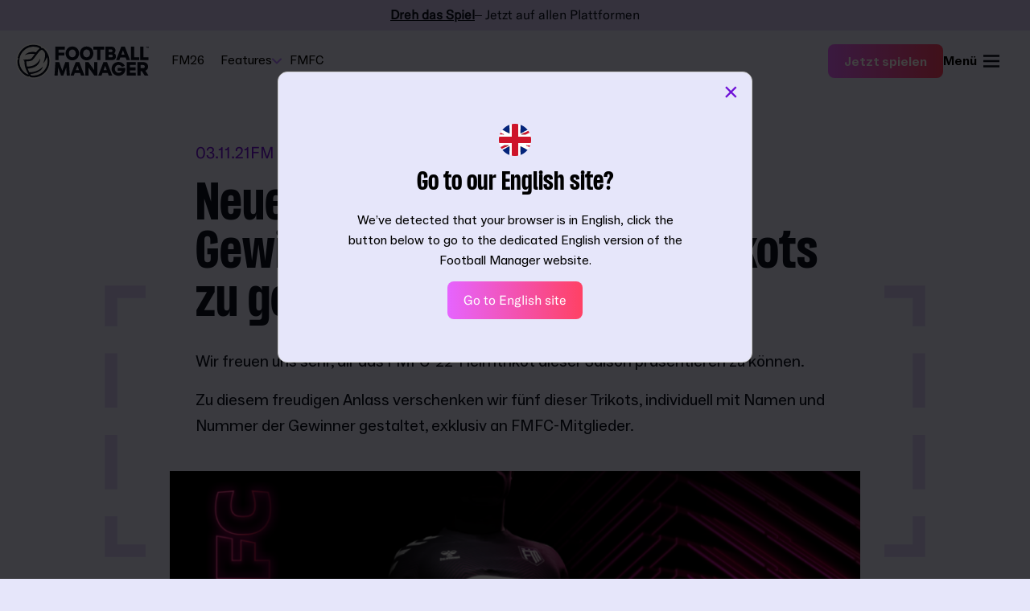

--- FILE ---
content_type: text/html; charset=UTF-8
request_url: https://www.footballmanager.com/de/news/neues-fmfc-heimtrikot-gewinnspiel-5-individuelle-trikots-zu-gewinnen
body_size: 39392
content:


<!-- THEME DEBUG -->
<!-- THEME HOOK: 'html' -->
<!-- FILE NAME SUGGESTIONS:
   ▪️ html--node--560.html.twig
   ▪️ html--node--%.html.twig
   ▪️ html--node.html.twig
   ✅ html.html.twig
-->
<!-- 💡 BEGIN CUSTOM TEMPLATE OUTPUT from 'themes/custom/fmtwentytwentysix/templates/layout/html.html.twig' -->
<!DOCTYPE html>
<html lang="de" dir="ltr" prefix="content: http://purl.org/rss/1.0/modules/content/  dc: http://purl.org/dc/terms/  foaf: http://xmlns.com/foaf/0.1/  og: http://ogp.me/ns#  rdfs: http://www.w3.org/2000/01/rdf-schema#  schema: http://schema.org/  sioc: http://rdfs.org/sioc/ns#  sioct: http://rdfs.org/sioc/types#  skos: http://www.w3.org/2004/02/skos/core#  xsd: http://www.w3.org/2001/XMLSchema# ">
    <head>
        <meta charset="utf-8" />
<link rel="canonical" href="https://www.footballmanager.com/de/news/neues-fmfc-heimtrikot-gewinnspiel-5-individuelle-trikots-zu-gewinnen" />
<link rel="image_src" href="https://cdn.footballmanager.com/site/2021-11/Opengraph.png" />
<meta property="og:title" content="Neues FMFC-Heimtrikot-Gewinnspiel: 5 individuelle Trikots zu gewinnen" />
<meta property="og:description" content="Wir freuen uns sehr, dir das FMFC-22-Heimtrikot dieser Saison präsentieren zu können. Zu diesem freudigen Anlass verschenken wir fünf dieser Trikots, individuell mit Namen und Nummer der Gewinner gestaltet, exklusiv an FMFC-Mitglieder." />
<meta property="og:image" content="https://cdn.footballmanager.com/site/2021-11/Opengraph.png" />
<meta property="og:image:url" content="https://cdn.footballmanager.com/site/2021-11/Opengraph.png" />
<meta property="fb:pages" content="262490537615" />
<meta name="twitter:card" content="summary_large_image" />
<meta name="twitter:site" content="@FootballManager" />
<meta name="twitter:title" content="Neues FMFC-Heimtrikot-Gewinnspiel: 5 individuelle Trikots zu gewinnen | Football Manager 2022" />
<meta name="twitter:image" content="https://cdn.footballmanager.com/site/2021-11/Opengraph.png" />
<meta name="Generator" content="Drupal 10 (https://www.drupal.org)" />
<meta name="MobileOptimized" content="width" />
<meta name="HandheldFriendly" content="true" />
<meta name="viewport" content="width=device-width, initial-scale=1.0" />
<link rel="icon" href="/themes/custom/fmtwentytwentysix/img/favicons/favicon.ico" type="image/vnd.microsoft.icon" />
<link rel="alternate" hreflang="en" href="https://www.footballmanager.com/news/new-fmfc-home-shirt-giveaway-five-personalised-shirts-be-won" />
<link rel="alternate" hreflang="es" href="https://www.footballmanager.com/es/news/nuevo-sorteo-de-camisetas-local-de-fmfc-se-pueden-conseguir-cinco-camisetas-personalizadas" />
<link rel="alternate" hreflang="fr" href="https://www.footballmanager.com/fr/news/nouvelle-distribution-du-maillot-fmfc-domicile-cinq-maillots-personnalises-remporter" />
<link rel="alternate" hreflang="tr" href="https://www.footballmanager.com/tr/news/yeni-fmfc-ic-saha-formasi-cekilisi-arasindan-birini-kazanabileceginiz-bes-ozellestirilmis" />
<link rel="alternate" hreflang="it" href="https://www.footballmanager.com/it/news/nuovo-concorso-maglia-di-casa-fmfc-cinque-maglie-personalizzate-palio" />
<link rel="alternate" hreflang="de" href="https://www.footballmanager.com/de/news/neues-fmfc-heimtrikot-gewinnspiel-5-individuelle-trikots-zu-gewinnen" />
<link rel="alternate" hreflang="ko" href="https://www.footballmanager.com/ko/news/saeloun-fmfc-hom-yunipom-gyeongpum-haengsa-majchum-yunipom-daseos-beol-jeungjeong" />


        <title>Neues FMFC-Heimtrikot-Gewinnspiel: 5 individuelle Trikots zu gewinnen | Football Manager 2022</title>

        <link rel="stylesheet" media="all" href="/themes/contrib/stable/css/core/components/progress.module.css?t94gr2" />
<link rel="stylesheet" media="all" href="/themes/contrib/stable/css/core/components/ajax-progress.module.css?t94gr2" />
<link rel="stylesheet" media="all" href="/themes/contrib/stable/css/system/components/align.module.css?t94gr2" />
<link rel="stylesheet" media="all" href="/themes/contrib/stable/css/system/components/fieldgroup.module.css?t94gr2" />
<link rel="stylesheet" media="all" href="/themes/contrib/stable/css/system/components/container-inline.module.css?t94gr2" />
<link rel="stylesheet" media="all" href="/themes/contrib/stable/css/system/components/clearfix.module.css?t94gr2" />
<link rel="stylesheet" media="all" href="/themes/contrib/stable/css/system/components/details.module.css?t94gr2" />
<link rel="stylesheet" media="all" href="/themes/contrib/stable/css/system/components/hidden.module.css?t94gr2" />
<link rel="stylesheet" media="all" href="/themes/contrib/stable/css/system/components/item-list.module.css?t94gr2" />
<link rel="stylesheet" media="all" href="/themes/contrib/stable/css/system/components/js.module.css?t94gr2" />
<link rel="stylesheet" media="all" href="/themes/contrib/stable/css/system/components/nowrap.module.css?t94gr2" />
<link rel="stylesheet" media="all" href="/themes/contrib/stable/css/system/components/position-container.module.css?t94gr2" />
<link rel="stylesheet" media="all" href="/themes/contrib/stable/css/system/components/reset-appearance.module.css?t94gr2" />
<link rel="stylesheet" media="all" href="/themes/contrib/stable/css/system/components/resize.module.css?t94gr2" />
<link rel="stylesheet" media="all" href="/themes/contrib/stable/css/system/components/system-status-counter.css?t94gr2" />
<link rel="stylesheet" media="all" href="/themes/contrib/stable/css/system/components/system-status-report-counters.css?t94gr2" />
<link rel="stylesheet" media="all" href="/themes/contrib/stable/css/system/components/system-status-report-general-info.css?t94gr2" />
<link rel="stylesheet" media="all" href="/themes/contrib/stable/css/system/components/tablesort.module.css?t94gr2" />
<link rel="stylesheet" media="all" href="/themes/custom/fmtwentytwentysix/css/style.css?t94gr2" />

        

        <link rel="shortcut icon" href="/themes/custom/fmtwentytwentysix/img/favicons/favicon.ico" type="image/x-icon"/>
        <link rel="apple-touch-icon" sizes="57x57"
              href="/themes/custom/fmtwentytwentysix/img/favicons/apple-icon-57x57.png">
        <link rel="apple-touch-icon" sizes="60x60"
              href="/themes/custom/fmtwentytwentysix/img/favicons/apple-icon-60x60.png">
        <link rel="apple-touch-icon" sizes="72x72"
              href="/themes/custom/fmtwentytwentysix/img/favicons/apple-icon-72x72.png">
        <link rel="apple-touch-icon" sizes="76x76"
              href="/themes/custom/fmtwentytwentysix/img/favicons/apple-icon-76x76.png">
        <link rel="apple-touch-icon" sizes="114x114"
              href="/themes/custom/fmtwentytwentysix/img/favicons/apple-icon-114x114.png">
        <link rel="apple-touch-icon" sizes="120x120"
              href="/themes/custom/fmtwentytwentysix/img/favicons/apple-icon-120x120.png">
        <link rel="apple-touch-icon" sizes="144x144"
              href="/themes/custom/fmtwentytwentysix/img/favicons/apple-icon-144x144.png">
        <link rel="apple-touch-icon" sizes="152x152"
              href="/themes/custom/fmtwentytwentysix/img/favicons/apple-icon-152x152.png">
        <link rel="apple-touch-icon" sizes="180x180"
              href="/themes/custom/fmtwentytwentysix/img/favicons/apple-icon-180x180.png">
        <link rel="icon" type="image/png" sizes="192x192"
              href="/themes/custom/fmtwentytwentysix/img/favicons/android-icon-192x192.png">
        <link rel="icon" type="image/png" sizes="32x32"
              href="/themes/custom/fmtwentytwentysix/img/favicons/favicon-32x32.png">
        <link rel="icon" type="image/png" sizes="96x96"
              href="/themes/custom/fmtwentytwentysix/img/favicons/favicon-96x96.png">
        <link rel="icon" type="image/png" sizes="16x16"
              href="/themes/custom/fmtwentytwentysix/img/favicons/favicon-16x16.png">
        <link rel="manifest" href="/themes/custom/fmtwentytwentysix/img/favicons/manifest.json">
        <meta name="msapplication-TileColor" content="#31184D">
        <meta name="msapplication-TileImage" content="/themes/custom/fmtwentytwentysix/img/favicons/ms-icon-144x144.png">
        <meta name="theme-color" content="#31184D">

        
        <!-- Google Tag Manager -->
        <script>(function (w, d, s, l, i) {
                w[l] = w[l] || [];
                w[l].push({
                    'gtm.start':
                        new Date().getTime(), event: 'gtm.js'
                });
                var f = d.getElementsByTagName(s)[0],
                    j = d.createElement(s), dl = l != 'dataLayer' ? '&l=' + l : '';
                j.async = true;
                j.src =
                    'https://www.googletagmanager.com/gtm.js?id=' + i + dl;
                f.parentNode.insertBefore(j, f);
            })(window, document, 'script', 'dataLayer', 'GTM-P4KD29');</script>
        <!-- End Google Tag Manager -->

        
    </head>

    
    
    
    
                
        
    <body class="header-theme-light has-topbar">

        <!-- Google Tag Manager (noscript) -->
        <noscript>
            <iframe src="https://www.googletagmanager.com/ns.html?id=GTM-P4KD29"
                    height="0" width="0" style="display:none;visibility:hidden"></iframe>
        </noscript>
        <!-- End Google Tag Manager (noscript) -->

        
        

<!-- THEME DEBUG -->
<!-- THEME HOOK: 'off_canvas_page_wrapper' -->
<!-- 💡 BEGIN CUSTOM TEMPLATE OUTPUT from 'themes/custom/fmtwentytwentysix/templates/content/off-canvas-page-wrapper.html.twig' -->
          

<!-- THEME DEBUG -->
<!-- THEME HOOK: 'page' -->
<!-- FILE NAME SUGGESTIONS:
   ▪️ page--blog-post.html.twig
   ▪️ page--node--560.html.twig
   ▪️ page--node--%.html.twig
   ▪️ page--node.html.twig
   ✅ page.html.twig
-->
<!-- 💡 BEGIN CUSTOM TEMPLATE OUTPUT from 'themes/custom/fmtwentytwentysix/templates/layout/page.html.twig' -->
<div id="container">

    

<!-- THEME DEBUG -->
<!-- THEME HOOK: 'region' -->
<!-- FILE NAME SUGGESTIONS:
   ✅ region--header.html.twig
   ▪️ region.html.twig
-->
<!-- 💡 BEGIN CUSTOM TEMPLATE OUTPUT from 'themes/custom/fmtwentytwentysix/templates/layout/region--header.html.twig' -->
<!-- language detector modals -->
    <!-- fullySupportedLanguages is set to default whitelist. -->
    
        <div id="language-detector-modal-en" class="reveal language-detector-modal-2025 large" data-reveal>
        <div class="row">
            <div class="columns">
                <div class="language-detector-modal-2025__flag">
                    <img src="/themes/custom/fmtwentytwentysix/img/flags/en.svg" alt="English">
                </div>
                <h2 class="language-detector-modal-2025__title">Go to our English site?</h2>

                <p class="language-detector-modal-2025__copy">We’ve detected that your browser is in English, click the button below to go to the dedicated English version of the Football Manager website.</p>

                                                        <a href="/node/560" class="language-detector-modal-2025__button button-fm25--gradient-purple-to-pink"><span>Go to English site</span></a>
                            </div>
        </div>

        <button class="close-button" data-close aria-label="Close modal" type="button">
            <span aria-hidden="true">&times;</span>
        </button>
    </div>
            <div id="language-detector-modal-es" class="reveal language-detector-modal-2025 large" data-reveal>
        <div class="row">
            <div class="columns">
                <div class="language-detector-modal-2025__flag">
                    <img src="/themes/custom/fmtwentytwentysix/img/flags/es.svg" alt="Español">
                </div>
                <h2 class="language-detector-modal-2025__title">¿Quieres ir al sitio web en español?</h2>

                <p class="language-detector-modal-2025__copy">Hemos detectado que tu navegador está en español. Haz clic en el botón de abajo para ir a la versión del sitio web de Football Manager en este idioma.</p>

                                    <a href="/es/node/560" class="language-detector-modal-2025__button button-fm25--gradient-purple-to-pink"><span>Ir al sitio web en español</span></a>
                                                </div>
        </div>

        <button class="close-button" data-close aria-label="Close modal" type="button">
            <span aria-hidden="true">&times;</span>
        </button>
    </div>
            <div id="language-detector-modal-fr" class="reveal language-detector-modal-2025 large" data-reveal>
        <div class="row">
            <div class="columns">
                <div class="language-detector-modal-2025__flag">
                    <img src="/themes/custom/fmtwentytwentysix/img/flags/fr.svg" alt="Français">
                </div>
                <h2 class="language-detector-modal-2025__title">Allez vers notre site en français ?</h2>

                <p class="language-detector-modal-2025__copy">Nous avons détecté que votre navigateur est en français, cliquez sur le bouton ci-dessous pour vous rendre sur la version en français du site internet de Football Manager.</p>

                                    <a href="/fr/node/560" class="language-detector-modal-2025__button button-fm25--gradient-purple-to-pink"><span>Allez vers le site en français</span></a>
                                                </div>
        </div>

        <button class="close-button" data-close aria-label="Close modal" type="button">
            <span aria-hidden="true">&times;</span>
        </button>
    </div>
            <div id="language-detector-modal-tr" class="reveal language-detector-modal-2025 large" data-reveal>
        <div class="row">
            <div class="columns">
                <div class="language-detector-modal-2025__flag">
                    <img src="/themes/custom/fmtwentytwentysix/img/flags/tr.svg" alt="Türkçe">
                </div>
                <h2 class="language-detector-modal-2025__title">Türkçe sitemize gitmek ister misiniz?</h2>

                <p class="language-detector-modal-2025__copy">Tarayıcınızın dilinin Türkçe olduğunu belirledik. Football Manager web sitesinin Türkçe versiyonuna gitmek için aşağıdaki düğmeye tıklayın.</p>

                                    <a href="/tr/node/560" class="language-detector-modal-2025__button button-fm25--gradient-purple-to-pink"><span>Türkçe sitemize gidin</span></a>
                                                </div>
        </div>

        <button class="close-button" data-close aria-label="Close modal" type="button">
            <span aria-hidden="true">&times;</span>
        </button>
    </div>
            <div id="language-detector-modal-it" class="reveal language-detector-modal-2025 large" data-reveal>
        <div class="row">
            <div class="columns">
                <div class="language-detector-modal-2025__flag">
                    <img src="/themes/custom/fmtwentytwentysix/img/flags/it.svg" alt="Italiano">
                </div>
                <h2 class="language-detector-modal-2025__title">Vuoi andare al nostro sito in italiano?</h2>

                <p class="language-detector-modal-2025__copy">Abbiamo rilevato che il tuo browser è in italiano, clicca sul pulsante qui sotto per andare alla versione italiana del sito di Football Manager.</p>

                                    <a href="/it/node/560" class="language-detector-modal-2025__button button-fm25--gradient-purple-to-pink"><span>Vai al sito italiano</span></a>
                                                </div>
        </div>

        <button class="close-button" data-close aria-label="Close modal" type="button">
            <span aria-hidden="true">&times;</span>
        </button>
    </div>
            <div id="language-detector-modal-de" class="reveal language-detector-modal-2025 large" data-reveal>
        <div class="row">
            <div class="columns">
                <div class="language-detector-modal-2025__flag">
                    <img src="/themes/custom/fmtwentytwentysix/img/flags/de.svg" alt="Deutsch">
                </div>
                <h2 class="language-detector-modal-2025__title">Zur deutschen Seite?</h2>

                <p class="language-detector-modal-2025__copy">Wir haben erkannt, dass Ihr Browser auf Deutsch eingestellt ist. Klicken Sie auf die untere Schaltfläche, um zur deutschen Football Manager-Seite zu gelangen.</p>

                                    <a href="/de/node/560" class="language-detector-modal-2025__button button-fm25--gradient-purple-to-pink"><span>Zur deutschen Seite</span></a>
                                                </div>
        </div>

        <button class="close-button" data-close aria-label="Close modal" type="button">
            <span aria-hidden="true">&times;</span>
        </button>
    </div>
                                                                                        
<script>
    function LanguageDetector () {
        var
            pageLanguage = document.getElementsByTagName("html")[0].getAttribute("lang").substring(0,2),
            availableLanguages = [],
            preferredLanguages = [],
            getAvailableLanguages = function () {
                var nodes = document.querySelectorAll('link[rel="alternate"]');
                var languages = [];

                nodes.forEach(function (node) {
                    languages.push(node.hreflang.substring(0,2));
                });

                return languages;
            },
            getPreferredLanguages = function () {
                // thanks to https://github.com/i18next/i18next-browser-languageDetector

                var languages = [];
                var lang;

                if (typeof navigator !== 'undefined') {
                    if (navigator.languages) { // chrome only; not an array, so can't use .push.apply instead of iterating
                        for (var i=0; i < navigator.languages.length; i++) {
                            lang = navigator.languages[i].substring(0,2);
                            if (languages.indexOf(lang) === -1) {
                                languages.push(lang);
                            }
                        }
                    }
                    if (navigator.userLanguage) {
                        lang = navigator.userLanguage.substring(0,2);
                        if (languages.indexOf(lang) === -1) {
                            languages.push(lang);
                        }
                    }
                    if (navigator.language) {
                        lang = navigator.language.substring(0,2);
                        if (languages.indexOf(lang) === -1) {
                            languages.push(lang);
                        }
                    }
                }

                return languages;
            },
            getMostPreferredLanguage = function () {
                return preferredLanguages.length > 0 ? preferredLanguages[0] : pageLanguage;
            },
            getMostPreferredAvailableLanguage = function (excludePageLanguage) {
                for (var i=0; i < preferredLanguages.length; i++) {
                    var lang = preferredLanguages[i];

                    if (excludePageLanguage && lang === pageLanguage) {
                        continue;
                    }

                    if (isAvailable(lang)) {
                        return lang;
                    }
                }

                return excludePageLanguage ? null : pageLanguage;
            },
            isPreferred = function (lang) {
                return preferredLanguages.indexOf(lang) !== -1;
            },
            isMostPreferred = function (lang) {
                return preferredLanguages.indexOf(lang) === 0;
            },
            isAvailable = function (lang) {
                return availableLanguages.indexOf(lang) !== -1;
            },
            showPopup = function (lang) {
                $('#language-detector-modal-' + lang).foundation('open');
            },
            setCookie = function (lang) {
                var expiry = new Date();
                expiry.setTime(expiry.getTime()+(24*60*60*1000)); // 1 day
                document.cookie = "languageDetector=" + lang + "; expires=" + expiry.toGMTString() + "; path=/";
            },
            isCookieSet = function () {
                return /(^|;)\s*languageDetector=/.test(document.cookie);
            },
            suggestLanguage = function (lang) {
                if (isCookieSet()) {
                    // we have already suggested a language, abort
                    return;
                }
                //setCookie(lang);
                showPopup(lang);
            },
            handleLanguageSuggestion = function () {
                if (isMostPreferred(pageLanguage)) {
                    // no need to suggest other languages
                    // setCookie(pageLanguage);
                    return;
                }

                var suggestLang = getMostPreferredAvailableLanguage(true);
                if (suggestLang) {
                    suggestLanguage(suggestLang);
                }
            },
            init = function () {
                availableLanguages = getAvailableLanguages();
                preferredLanguages = getPreferredLanguages();

                var obj = {};
                obj['page_language'] = pageLanguage;
                obj['preferred_language'] = getMostPreferredLanguage();
                obj['preferred_available_language'] = getMostPreferredAvailableLanguage(false);
                window.dataLayer.push(obj);
            };

        this.getAvailableLanguages = getAvailableLanguages;
        this.getPreferredLanguages = getPreferredLanguages;
        this.getMostPreferredLanguage = getMostPreferredLanguage;
        this.getMostPreferredAvailableLanguage = getMostPreferredAvailableLanguage;
        this.isAvailable = isAvailable;
        this.isPreferred = isPreferred;
        this.isMostPreferred = isMostPreferred;
        this.showPopup = showPopup;
        this.handleLanguageSuggestion = handleLanguageSuggestion;

        init();
    }

    window.languageDetector = new LanguageDetector();
</script>

<script src="https://cc.cdn.civiccomputing.com/9/cookieControl-9.x.min.js" type="text/javascript"></script>

<script>

    function cookieConsentRevoked(name)
    {
        window.dataLayer = window.dataLayer || [];
        window.dataLayer.push({'event':'cookie_consent_revoked_'+name});
        var obj = {};
        obj['cookie_consent_revoked_'+name] = 'true';
        window.dataLayer.push(obj);
    }

    function cookieConsentAccepted(name)
    {
        window.dataLayer = window.dataLayer || [];
        window.dataLayer.push({'event':'cookie_consent_given_'+name});
        var obj = {};
        obj['cookie_consent_given_'+name] = 'true';
        window.dataLayer.push(obj);
    }

    var config = {
        apiKey: '14bc3633661e88faaf6fc4ba7e060547e786e95d',
        product: 'PRO_MULTISITE',
        consentCookieExpiry: 365, //Text mentions retention period of of 12 months max
        position: 'LEFT',
        theme: 'DARK',
        initialState: "OPEN",
        layout: "SLIDEOUT",
        setInnerHTML: true,
        text: {
            title: "IHRE ENTSCHEIDUNG BEZ. COOKIES AUF DIESER SEITE",
            intro: "Die\u0020von\u0020uns\u0020und\u0020unseren\u0020Partnern\u0020eingesetzten\u0020Cookies\u0020helfen\u0020uns,\u0020unsere\u0020Dienstleistungen\u0020bereitzustellen,\u0020Ihnen\u0020ein\u0020personalisiertes\u0020Erlebnis\u0020auf\u0020unseren\u0020Webseiten\u0020zu\u0020bieten\u0020und\u0020unsere\u0020Marketingkampagnen\u0020zu\u0020unterst\u00FCtzen.",
            acceptRecommended: "Empfohlene Einstellungen akzeptieren",
            necessaryTitle: "Unbedingt erforderliche Cookies",
            necessaryDescription: "\u003Cp\u003EDiese\u0020Cookies\u0020sind\u0020f\u00FCr\u0020den\u0020Betrieb\u0020unserer\u0020Webseiten\u0020unbedingt\u0020erforderlich.\u0020Sie\u0020erm\u00F6glichen\u0020grundlegende\u0020Funktionalit\u00E4ten\u0020wie\u0020die\u0020Seitennavigation\u0020und\u0020den\u0020Zugang\u0020zu\u0020gesch\u00FCtzten\u0020Bereichen,\u0020beispielsweise\u0020wenn\u0020Sie\u0020sich\u0020mit\u0020Ihrem\u0020Onlinekonto\u0020anmelden.\u0020Ohne\u0020diese\u0020Cookies\u0020funktionieren\u0020die\u0020Webseiten\u0020nicht\u0020richtig.\u0020Unbedingt\u0020erforderliche\u0020Cookies\u0020sind\u0020standardm\u00E4\u00DFig\u0020aktiviert,\u0020wenn\u0020Sie\u0020unsere\u0020Webseiten\u0020besuchen.\u0020Wenn\u0020Sie\u0020diese\u0020Cookies\u0020blockieren,\u0020kann\u0020das\u0020Ihre\u0020Nutzung\u0020unserer\u0020Webseiten\u0020beeintr\u00E4chtigen.\u003C\/p\u003E\r\n\r\n\u003Cp\u003ESpeicherdauer\u0020\u2013\u0020max.\u002012\u0020Monate.\u003C\/p\u003E\r\n",
            thirdPartyTitle: "Some cookies require your attention",
            thirdPartyDescription: "Consent for the following cookies could not be automatically revoked. Please follow the link(s) below to opt out manually.",
            accept: "Alle akzeptieren",
            acceptSettings: "Alle akzeptieren",
            reject: "Nicht akzeptieren",
            rejectSettings: "Nicht akzeptieren",
            settings: "Preferences",
        },
        statement : {
            description: 'Sie können Ihre Cookie-Einstellungen über das Civic-Cookies-Tool anpassen oder in unserer Cookie-Richtlinie mehr über unseren ',
            name : 'Einsatz von Cookies lesen',
            url: '',
            updated: "13/01/2026",
        },
        branding: {
            fontSizeHeaders: "1.5em",
            fontFamily: "ABCSocial, sans-serif",
            backgroundColor: "#D2C8F5",
            toggleColor: "#D2C8F5",
            toggleBackground: "#0A0F1E", // midnight
            toggleText: "#FFFFFF", // 
            acceptText: "#0A0F1E", // white
            // acceptBackground: "#6E0FD7", // twilight
            buttonIcon: null,
            removeAbout: true,
            fontColor: "#0A0F1E",
            alertText: "#FFFFFF",
            alertBackground: "#0A0F1E",// midnight
            rejectText: "#0A0F1E", // midnight
            // rejectText: "#0A0F1E", // midnight
            // rejectBackground: "#E6E6FA", // air
        },
        necessaryCookies: ['exp_*', 'PHPSESSID', 'phpbb3*', 'remember', 'style_cookie', 'cookieconsent', 'btb-modal-closed*', 'has_js', 'cookieconsent_status', 'marketing', 'social', 'analytics', 'languageDetector'],
        optionalCookies: [
            {
                name: 'analytics',
                label: "Funktionelle und analytische Cookies ",
                description: "\u003Cp\u003EFunktionelle\u0020und\u0020analytische\u0020Cookies\u0020helfen\u0020uns\u0020dabei,\u0020unsere\u0020Webseiten\u0020zu\u0020verbessern,\u0020indem\u0020wir\u0020Informationen\u0020zu\u0020Ihrer\u0020Nutzung\u0020unserer\u0020Webseiten\u0020sammeln\u0020und\u0020auswerten.\u0020Dazu\u0020z\u00E4hlen\u0020Analytics\u002D\u0020und\u0020Re\u002DMarketing\u002DCookies,\u0020mit\u0020deren\u0020Hilfe\u0020wir\u0020Webtraffic\u0020\u00FCberwachen\u0020und\u0020analysieren,\u0020Benutzerverhalten\u0020auf\u0020unseren\u0020Webseiten\u0020besser\u0020verstehen\u0020und\u0020den\u0020Erfolg\u0020unserer\u0020Marketingkampagnen\u0020und\u0020Produkte\u0020bewerten\u0020k\u00F6nnen.\u0020Funktionelle\u0020und\u0020analytische\u0020Cookies\u0020erm\u00F6glichen\u0020es\u0020uns\u0020au\u00DFerdem,\u0020verbesserte\u0020Funktionalit\u00E4ten\u0020und\u0020Personalisierungselemente\u0020bereitzustellen,\u0020wenn\u0020Sie\u0020unsere\u0020Websites\u0020besuchen\u0020und\u0020mit\u0020unseren\u0020Produkten\u0020interagieren.\u0020S\u00E4mtliche\u0020Daten,\u0020die\u0020wir\u0020mit\u0020Hilfe\u0020von\u0020funktionellen\u0020und\u0020analytischen\u0020Cookies\u0020erheben,\u0020sind\u0020vollst\u00E4ndig\u0020anonymisiert.\u003C\/p\u003E\r\n\r\n\u003Cp\u003ESpeicherdauer\u0020\u2013\u0020max.\u002012\u0020Monate.\u003C\/p\u003E\r\n",
                cookies: [
                    '_ga', '_gid', '_gat*', '__utma', '__utmt', '__utmb', '__utmc', '__utmz', '__utmv', '_dc_*', 'NID', '1P_JAR', '_gat', '_ga_', '_ga_7JNGX9XXS2', '__utma', '__utmt', '__utmb', '__utmc', '__utmz', '__utmv',
                    'DT', '__mp_opt_in_out_cookies_metrics-1', '__mp_opt_in_out_tracking_metrics-1', '_ga', '_ga_6NLLN3BJ6F', '_ga_7JNGX9XXS2', '_ga_J7QJQ90YDY', '_ga_S67P3VFZK2', '_ga_WTV8GZCG47', '_gd_visitor', '_gid', '_gsid', '_mkto_trk', 'csrftoken', 'ekfls', 'mixpanel_utm_campaign', 'mixpanel_utm_content', 'mixpanel_utm_medium', 'mixpanel_utm_source', 'mixpanel_utm_term', 'mp__origin', 'mp__origin_referrer', 'mp_9935c26676405f41866890b06663eaf3_mixpanel', 'mp_embed_auth', 'mp_user', 'mp_user', 'mprtcl-v4_008319F7', 'mprtcl-v4_9320D5B3', 'OptanonAlertBoxClosed', 'OptanonConsent', 'readme_language', 'readme_library', 'sessionid', 'visitor_id398262', 'visitor_id398262-hash'
                ],
                onAccept : function() {
                    cookieConsentAccepted('analytics');
                },
                onRevoke: function() {
                    cookieConsentRevoked('analytics');
                },
                thirdPartyCookies: [
                    {
                        'name': 'Google',
                        'optOutLink': 'https://policies.google.com/technologies/cookies'
                    },
                    {
                        'name': 'Google Ads',
                        'optOutLink': 'https://adssettings.google.com/'
                    }
                ]
            },{
                name: 'marketing',
                label: "Marketing-Cookies",
                description: '\u003Cp\u003EMarketing\u002DCookies\u0020sammeln\u0020Informationen\u0020\u00FCber\u0020Ihr\u0020Surfverhalten\u0020und\u0020erm\u00F6glichen\u0020es\u0020uns,\u0020Ihnen\u0020Werbung\u0020anzuzeigen,\u0020w\u00E4hrend\u0020Sie\u0020sich\u0020auf\u0020unseren\u0020Webseiten\u0020und\u0020anderen\u0020Internetseiten\u0020aufhalten.\u0020Diese\u0020Cookies\u0020k\u00F6nnen\u0020von\u0020uns\u0020selbst\u0020oder\u0020von\u0020unseren\u0020Partnern\u0020gesetzt\u0020werden,\u0020um\u0020die\u0020Performance\u0020unserer\u0020Marketingaktivit\u00E4ten\u0020zu\u0020analysieren\u003B\u0020um\u0020zu\u0020verstehen,\u0020wie\u0020Sie\u0020mit\u0020unseren\u0020Marketingkampagnen\u0020interagieren\u003B\u0020und\u0020um\u0020Ihnen\u0020relevantere\u0020und\u0020besser\u0020auf\u0020Sie\u0020zugeschnittene\u0020Werbung\u0020anzuzeigen.\u003C\/p\u003E\r\n\r\n\u003Cp\u003EMarketing\u002DCookies\u0020auf\u0020unseren\u0020Webseiten\u0020sowie\u0020in\u0020von\u0020Ihnen\u0020abonnierten\u0020Marketing\u002DE\u002DMails\u0020k\u00F6nnen\u0020auch\u0020Pixels\u0020und\u0020Web\u0020Beacons\u0020enthalten.\u0020Diese\u0020Technologien\u0020enthalten\u0020eindeutig\u0020identifizierbare\u0020Merkmale,\u0020\u00FCber\u0020die\u0020wir\u0020verschiedene\u0020Dinge\u0020sehen\u0020k\u00F6nnen,\u0020zum\u0020Beispiel\u0020wann\u0020Sie\u0020Ihre\u0020E\u002DMails\u0020\u00F6ffnen\u003B\u0020mit\u0020welchen\u0020Inhalten\u0020auf\u0020unseren\u0020Webseiten\u0020und\u0020in\u0020unseren\u0020Marketing\u002DE\u002DMails\u0020Sie\u0020interagieren\u003B\u0020Ihre\u0020IP\u002DAdresse\u0020oder\u0020andere\u0020eindeutig\u0020identifizierbare\u0020Merkmale\u003B\u0020sowie\u0020das\u0020Datum\u0020und\u0020die\u0020Uhrzeit\u0020Ihrer\u0020Interaktion\u0020mit\u0020unseren\u0020Inhalten.\u0020Wir\u0020verwenden\u0020die\u0020Daten\u0020dieser\u0020Cookies,\u0020um\u0020Berichte\u0020\u00FCber\u0020den\u0020Erfolg\u0020unserer\u0020E\u002DMail\u002DMarketingkampagnen\u0020zu\u0020erstellen.\u0020Wenn\u0020eindeutig\u0020identifizierbare\u0020Merkmale\u0020mit\u0020anderen\u0020Cookie\u002DInformationen\u0020auf\u0020Ihrem\u0020Ger\u00E4t\u0020kombiniert\u0020werden,\u0020lie\u00DFe\u0020sich\u0020aus\u0020diesen\u0020Daten\u0020ein\u0020Profil\u0020erstellen,\u0020das\u0020Nutzer\u0020unserer\u0020Webseiten\u0020identifiziert.\u0020Mehr\u0020Informationen\u0020\u00FCber\u0020das\u0020von\u0020SEGA\u0020eingesetzte\u0020Pixel\u002DTracking\u0020finden\u0020Sie\u0020in\u0020unserer\u0020Datenschutzrichtlinie.\u003C\/p\u003E\r\n\r\n\u003Cp\u003EUnter\u0020Umst\u00E4nden\u0020interagieren\u0020Sie\u0020\u00FCber\u0020unsere\u0020Webseiten\u0020mit\u0020Social\u002DNetworking\u002DWebseiten\u0020von\u0020Drittanbietern,\u0020beispielweise,\u0020indem\u0020Sie\u0020in\u0020einem\u0020Social\u002DSharing\u002DPlugin\u0020auf\u0020\u201EGef\u00E4llt\u0020mir\u201C\u0020oder\u0020\u201ETeilen\u201C\u0020klicken.\u0020Um\u0020mehr\u0020dar\u00FCber\u0020zu\u0020erfahren,\u0020wie\u0020diese\u0020Drittplattformen\u0020\u0028beispielsweise\u0020Facebook\u0020oder\u0020Twitter\u0029\u0020Ihre\u0020personenbezogenen\u0020Daten\u0020verarbeiten,\u0020oder\u0020um\u0020die\u0020von\u0020diesen\u0020Dritten\u0020genutzten\u0020Cookies\u0020abzuschalten,\u0020lesen\u0020Sie\u0020bitte\u0020die\u0020Datenschutzrichtlinie\u0020des\u0020jeweiligen\u0020Drittanbieters.\u0020SEGA\u0020ist\u0020nicht\u0020verantwortlich\u0020f\u00FCr\u0020Ihre\u0020Nutzung\u0020der\u0020Webseiten\u0020Dritter\u0020oder\u0020Ihre\u0020Interaktionen\u0020mit\u0020solchen\u0020Webseiten.\u003C\/p\u003E\r\n\r\n\u003Cp\u003EUm\u0020eine\u0020Liste\u0020der\u0020Drittanbieter\u0020einzusehen,\u0020die\u0020wir\u0020f\u00FCr\u0020das\u0020Setzen\u0020von\u0020Marketing\u002DCookies\u0020nutzen,\u0020klicken\u0020Sie\u0020bitte\u0020\u003Ca\u0020href\u003D\u0022https\u003A\/\/www.sega.co.uk\/third_party_cookie_servers\u0022\u003Ehier\u003C\/a\u003E.\u003C\/p\u003E\r\n\r\n\u003Cp\u003ESpeicherdauer\u0020\u2013\u0020max.\u002012\u0020Monate.\u003C\/p\u003E\r\n',
                cookies: ['uuid2', 'TDID', 'TDCPM', 'bkdc', 'bku', '_cc_cc', '_cc_dc', '_cc_id', '_cc_aud', 'demdex',
                    'test_cookie', 'IDE', 'dpm', 'fr', 'ck', 'oo', 'pt', 'cu', 'ci_rtc', 'uuid', 'uuidc', 'SEUNCY',
                    'OT2', 'u2', 'ActivityInfo2', 'TapAd_TS', 'TapAd_DID', 'tidal_ttid', 'sync-his', 'ANON_ID',
                    '_tmid', 'uid', 'personalization_id', 'wfivefivec', 'matchaddthis', 'wui', 'wam-sync', 'AFFICHE_W',
                    'OT_8149', 'lang', '__gads', '__gac', '_fbp'],
                onAccept : function() {
                    cookieConsentAccepted('marketing');
                },
                onRevoke: function() {
                    cookieConsentRevoked('marketing');
                },
                thirdPartyCookies: [
                    {
                        'name': 'Twitter',
                        'optOutLink': 'https://help.twitter.com/en/rules-and-policies/twitter-cookies'
                    },
                    {
                        'name': 'Facebook',
                        'optOutLink': 'https://en-gb.facebook.com/policies/cookies/'
                    }
                ]
            }
        ]
    };



    



    CookieControl.load( config );
</script>

<style>

</style>

<script>
    window.insiderTemplate = "\u0020\u0020\u0020\u0020\u003Cimg\u0020src\u003D\u0022\/themes\/custom\/fmtwentytwentysix\/img\/logos\/insider\u002Dlogo.svg\u0022\u0020alt\u003D\u0022Insider\u0022\u0020class\u003D\u0022insider__logo\u0022\u003E\n\u0020\u0020\u0020\u0020\u003Cdiv\u0020class\u003D\u0022insider__content\u0022\u003E\n\u0020\u0020\u0020\u0020\u0020\u0020\u0020\u0020\u003Ch2\u0020class\u003D\u0022insider__heading\u0022\u003E\u003C\/h2\u003E\n\u0020\u0020\u0020\u0020\u0020\u0020\u0020\u0020\u003Cp\u0020class\u003D\u0022insider__abstract\u0022\u003E\u003C\/p\u003E\n\u0020\u0020\u0020\u0020\u003C\/div\u003E\n\u0020\u0020\u0020\u0020\u003Ca\u0020href\u003D\u0022\u0022\u0020class\u003D\u0022insider__link\u0022\u003E\u003C\/a\u003E\n";
</script>
<!-- Mobile Top Bar -->



                            <section class="top-bar-mobile top-bar-mobile-simple hide-for-large">
            <div class="top-bar-mobile-simple-wrapper row">
                <div class="columns">
                    <div class="marquee__container">
                        <div class="marquee__clone-wrap">
                            <div class="marquee__clone" aria-hidden="true">
                                                                                                <span>
                                    <a 
                                        href="/de/fm26/buy-now" 
                                        class="marquee-button"
                                    >
                                        Dreh das Spiel
                                    </a>
                                    – Jetzt auf allen Plattformen
                                </span>
                                                                <span>
                                    <a 
                                        href="/de/fm26/buy-now" 
                                        class="marquee-button"
                                    >
                                        Dreh das Spiel
                                    </a>
                                    – Jetzt auf allen Plattformen
                                </span>
                                                                <span>
                                    <a 
                                        href="/de/fm26/buy-now" 
                                        class="marquee-button"
                                    >
                                        Dreh das Spiel
                                    </a>
                                    – Jetzt auf allen Plattformen
                                </span>
                                                                <span>
                                    <a 
                                        href="/de/fm26/buy-now" 
                                        class="marquee-button"
                                    >
                                        Dreh das Spiel
                                    </a>
                                    – Jetzt auf allen Plattformen
                                </span>
                                                            </div>
                        </div>
                    </div>
                </div>
            </div>
            <button class="cover-area-link top-bar-mobile-simple__link">
                Dreh das Spiel
            </button>
        </section>
        
                
                    </section>
    


<!-- / Mobile Top Bar -->

<!-- Mobile Menu -->
<!-- mobile header -->

<div class="header-mobile  header-mobile--light hide-for-print hide-for-large">

    <div class="header-mobile__right">
        <button id="open-sidebar-mobile" class="menu-button-mobile" type="button">
            <span class="menu-button-mobile__label">Menü</span>
            <span class="menu-button-mobile__icon-outer">
                <img src="/themes/custom/fmtwentytwentysix/img/header-mobile/burger-dark.svg" alt="menu icon" class="menu-button-mobile__icon-dark">
                <img src="/themes/custom/fmtwentytwentysix/img/header-mobile/burger-light.svg" alt="menu icon" class="menu-button-mobile__icon-light">
            </span>
        </button>
    </div>

    <a href="https://www.footballmanager.com/de" class="site-logo-mobile">
        <img src="/themes/custom/fmtwentytwentysix/img/header-mobile/logo-sm-dark.svg" alt="Football Manager" class="site-logo-mobile__dark">
        <img src="/themes/custom/fmtwentytwentysix/img/header-mobile/logo-sm-light.svg" alt="Football Manager" class="site-logo-mobile__light">
    </a>

</div><!-- .header-mobile -->


<aside class="hide-for-large sidebar-mobile">

    <div class="sidebar-mobile__inner1">

        <a href="https://fmfc.footballmanager.com" class="sidebar-mobile__user-icon">
            <span class="sr-only">Account</span>
            <img src="/themes/custom/fmtwentytwentysix/img/sidebar-mobile/user-icon.svg" alt="User icon">
        </a>

        <!-- Language Selector -->
        <button type="button"
                class="sidebar-mobile__language-button int-btn-sm"
                data-open="languageModal"
                aria-controls="languageModal"
                aria-haspopup="true"
                tabindex="0"
        >
            <span class="int-btn-sm__icon-container">
                <img
                        src="/themes/custom/fmtwentytwentysix/img/flags/language.svg"
                        class="cover-area int-btn-sm__icon"
                        alt="English"
                        width="24"
                        height="24"
                >
            </span>

            <span class="sr-only">Sprache Auswählen</span>
            <img
                    src="/themes/custom/fmtwentytwentysix/img/sidebar-mobile/arrow-down.svg"
                    class="int-btn-sm__arrow"
                    alt="Arrow"
                    width="24"
                    height="24"
            >
        </button>

        <div class="sidebar-mobile__top-right">
            <button id="close-sidebar-mobile" class="sidebar-menu-button" type="button">
                <span class="sidebar-menu-button__label">Menü</span>
                <span class="sidebar-menu-button__icon-outer">
                    <img src="/themes/custom/fmtwentytwentysix/img/sidebar-mobile/close-icon-dark.svg" alt="menu icon" class="sidebar-menu-button__icon-dark">
                    <img src="/themes/custom/fmtwentytwentysix/img/sidebar-mobile/close-icon-light.svg" alt="menu icon" class="sidebar-menu-button__icon-light">
                </span>
            </button>
        </div>

        <nav class="sidebar-mobile__menu-wrapper">
            <ul class="sidebar-mobile__menu">

               

<!-- THEME DEBUG -->
<!-- THEME HOOK: 'block' -->
<!-- FILE NAME SUGGESTIONS:
   ▪️ block--fmtwentytwentysix-mobile-menu-fm22.html.twig
   ▪️ block--system-menu-block--fm22-mobile-navigation.html.twig
   ✅ block--system-menu-block.html.twig
   ▪️ block--system.html.twig
   ▪️ block.html.twig
-->
<!-- 💡 BEGIN CUSTOM TEMPLATE OUTPUT from 'themes/custom/fmtwentytwentysix/templates/block/block--system-menu-block.html.twig' -->
  

<!-- THEME DEBUG -->
<!-- THEME HOOK: 'menu__fm22_mobile_navigation' -->
<!-- FILE NAME SUGGESTIONS:
   ✅ menu--fm22-mobile-navigation.html.twig
   ✅ menu--fm22-mobile-navigation.html.twig
   ▪️ menu.html.twig
-->
<!-- 💡 BEGIN CUSTOM TEMPLATE OUTPUT from 'themes/custom/fmtwentytwentysix/templates/navigation/menu--fm22-mobile-navigation.html.twig' -->

    <li class="sidebar-mobile__menu-item ">
        <div class="sidebar-mobile__menu-link-wrap">
            <a href="/de/fm26" class="sidebar-mobile__menu-link" target="_self" data-drupal-link-system-path="node/955">FM26</a>
                    </div>

            </li>


    <li class="sidebar-mobile__menu-item sidebar-mobile__menu-item--has-children">
        <div class="sidebar-mobile__menu-link-wrap">
            <a href="" class="sidebar-mobile__menu-link" target="_self">Features</a>
                        <!-- Expand Icon -->
            <span class="sidebar-mobile__menu-expand-icon js-toggle-mobile-submenu">
                <svg width="24" height="24" viewBox="0 0 24 24" fill="none" xmlns="http://www.w3.org/2000/svg">
                    <g id="chevron-down (10) 1">
                        <path id="Vector" d="M10 17L15 12L10 7" stroke="#6E0FD7" stroke-width="2" stroke-linecap="square"/>
                    </g>
                </svg>
            </span>
                    </div>

                    <ul class="sidebar-mobile__submenu vertical dropdown menu" data-dropdown-menu>
                <li class="sidebar-mobile__menu-item">
                    <div class="sidebar-mobile__menu-link-wrap">
                        <!-- Collapse Icon -->
                        <span class="sidebar-mobile__menu-collapse-icon js-toggle-mobile-submenu">
                            <svg width="24" height="24" viewBox="0 0 24 24" fill="none" xmlns="http://www.w3.org/2000/svg">
                                <g id="chevron-down (10) 3">
                                    <path id="Vector" d="M14 7L9 12L14 17" stroke="#6E0FD7" stroke-width="2" stroke-linecap="square"/>
                                </g>
                            </svg>
                        </span>
                        <a href="#" class="sidebar-mobile__menu-link sidebar-mobile__menu-link--back">
                            Features
                        </a>
                    </div>
                </li>
                                    <li class="sidebar-mobile__submenu-item">
                        <a href="/de/fm26/features" class="sidebar-mobile__submenu-link" data-drupal-link-system-path="/de/fm26/features" >
                            <span class="sidebar-mobile__submenu-title">FM26 – Unity unter der Haube</span>
                        </a>
                    </li>
                            </ul>
            </li>


    <li class="sidebar-mobile__menu-item ">
        <div class="sidebar-mobile__menu-link-wrap">
            <a href="/de/fm26/buy-now" class="sidebar-mobile__menu-link" target="_self" data-drupal-link-system-path="node/956">Jetzt spielen </a>
                    </div>

            </li>


    <li class="sidebar-mobile__menu-item sidebar-mobile__menu-item--has-children">
        <div class="sidebar-mobile__menu-link-wrap">
            <a href="" class="sidebar-mobile__menu-link" target="_self">Community</a>
                        <!-- Expand Icon -->
            <span class="sidebar-mobile__menu-expand-icon js-toggle-mobile-submenu">
                <svg width="24" height="24" viewBox="0 0 24 24" fill="none" xmlns="http://www.w3.org/2000/svg">
                    <g id="chevron-down (10) 1">
                        <path id="Vector" d="M10 17L15 12L10 7" stroke="#6E0FD7" stroke-width="2" stroke-linecap="square"/>
                    </g>
                </svg>
            </span>
                    </div>

                    <ul class="sidebar-mobile__submenu vertical dropdown menu" data-dropdown-menu>
                <li class="sidebar-mobile__menu-item">
                    <div class="sidebar-mobile__menu-link-wrap">
                        <!-- Collapse Icon -->
                        <span class="sidebar-mobile__menu-collapse-icon js-toggle-mobile-submenu">
                            <svg width="24" height="24" viewBox="0 0 24 24" fill="none" xmlns="http://www.w3.org/2000/svg">
                                <g id="chevron-down (10) 3">
                                    <path id="Vector" d="M14 7L9 12L14 17" stroke="#6E0FD7" stroke-width="2" stroke-linecap="square"/>
                                </g>
                            </svg>
                        </span>
                        <a href="#" class="sidebar-mobile__menu-link sidebar-mobile__menu-link--back">
                            Community
                        </a>
                    </div>
                </li>
                                    <li class="sidebar-mobile__submenu-item">
                        <a href="/de/the-dugout" class="sidebar-mobile__submenu-link" data-drupal-link-system-path="/de/the-dugout" >
                            <span class="sidebar-mobile__submenu-title">Die Bank</span>
                        </a>
                    </li>
                                    <li class="sidebar-mobile__submenu-item">
                        <a href="https://community.sigames.com/" class="sidebar-mobile__submenu-link" data-drupal-link-system-path="https://community.sigames.com/" >
                            <span class="sidebar-mobile__submenu-title">Foren</span>
                        </a>
                    </li>
                            </ul>
            </li>


    <li class="sidebar-mobile__menu-item ">
        <div class="sidebar-mobile__menu-link-wrap">
            <a href="/de/news" class="sidebar-mobile__menu-link" target="_self" data-drupal-link-system-path="node/14">Neuigkeiten</a>
                    </div>

            </li>


    <li class="sidebar-mobile__menu-item ">
        <div class="sidebar-mobile__menu-link-wrap">
            <a href="https://brand.footballmanager.com/" class="sidebar-mobile__menu-link" target="_self">Markenmaterialien</a>
                    </div>

            </li>


    <li class="sidebar-mobile__menu-item ">
        <div class="sidebar-mobile__menu-link-wrap">
            <a href="/de/help" class="sidebar-mobile__menu-link" target="_self" data-drupal-link-system-path="node/31">Hilfe</a>
                    </div>

            </li>


    <li class="sidebar-mobile__menu-item ">
        <div class="sidebar-mobile__menu-link-wrap">
            <a href="/de/fmfc" class="sidebar-mobile__menu-link" target="_self" data-drupal-link-system-path="node/934">FMFC</a>
                    </div>

            </li>




<!-- END CUSTOM TEMPLATE OUTPUT from 'themes/custom/fmtwentytwentysix/templates/navigation/menu--fm22-mobile-navigation.html.twig' -->



<!-- END CUSTOM TEMPLATE OUTPUT from 'themes/custom/fmtwentytwentysix/templates/block/block--system-menu-block.html.twig' -->


            </ul>

            <div class="sidebar-mobile__menu-footer">
                <a href="/de/fm26/buy-now" class="button-fm25 button-fm25--gradient-pink-to-purple">
                    Jetzt spielen 
                </a>
            </div>
        </nav>





    </div>

</aside>
<!-- / Mobile Menu -->


<!-- Desktop Top Bar -->


            
        <div class="top-bar-desktop  show-for-large" id="top-bar-desktop">
        <!-- Any promotions aka 66% discount -->
        <div class="top-bar-desktop__promotions">
            <a
                href="/de/fm26/buy-now"
                class="top-bar-desktop__promo-button"
                onclick="pushToDataLayer(event, 'button_click_initiate_purchase', 'button_location', 'desktop-top-bar')"
            >
                Dreh das Spiel
            </a>
            <div class="top-bar-desktop__promo-text">
                                    – Jetzt auf allen Plattformen
                            </div>
                    </div>
    </div>
    
<!-- / Desktop Top Bar -->

<!-- Desktop Menu -->
<!-- desktop header -->
<div class="header-desktop  header-desktop--light hide-for-print show-for-large">

    <div class="header-desktop__links">
        

<!-- THEME DEBUG -->
<!-- THEME HOOK: 'block' -->
<!-- FILE NAME SUGGESTIONS:
   ▪️ block--fmtwentytwentysix-fm25headerlinks.html.twig
   ▪️ block--system-menu-block--fm25-header-links.html.twig
   ✅ block--system-menu-block.html.twig
   ▪️ block--system.html.twig
   ▪️ block.html.twig
-->
<!-- 💡 BEGIN CUSTOM TEMPLATE OUTPUT from 'themes/custom/fmtwentytwentysix/templates/block/block--system-menu-block.html.twig' -->
  

<!-- THEME DEBUG -->
<!-- THEME HOOK: 'menu__fm25_header_links' -->
<!-- FILE NAME SUGGESTIONS:
   ✅ menu--fm25-header-links.html.twig
   ✅ menu--fm25-header-links.html.twig
   ▪️ menu.html.twig
-->
<!-- 💡 BEGIN CUSTOM TEMPLATE OUTPUT from 'themes/custom/fmtwentytwentysix/templates/navigation/menu--fm25-header-links.html.twig' -->
    <div class="header-desktop__link-wrapper ">
        <a href="/de/fm26" class="header-desktop__link" target="_self" data-drupal-link-system-path="node/955">FM26</a>
        
            </div>
    <div class="header-desktop__link-wrapper header-desktop__link-wrapper--has-children">
        <a href="/de/fm26/features" class="header-desktop__link header-desktop__link--has-children" target="_self" data-drupal-link-system-path="node/957">Features</a>
        
                    <button class="header-desktop__chevron" aria-label="Toggle submenu" aria-expanded="false">
                <svg width="12" height="8" viewBox="0 0 12 8" fill="none" xmlns="http://www.w3.org/2000/svg">
                    <path d="M1 1.5L6 6.5L11 1.5" stroke="#AF78FF" stroke-width="2" stroke-linecap="round" stroke-linejoin="round"/>
                </svg>
            </button>
            
            <ul class="header-desktop__submenu">
                                    <li class="header-desktop__submenu-item">
                        <a href="/de/fm26/features" class="header-desktop__submenu-link" target="_self" data-drupal-link-system-path="node/957">FM26 – Unity unter der Haube</a>
                    </li>
                    <li class="header-desktop__submenu-item header-desktop__submenu-item--horizontal-rule"><span></span></li>
                                    <li class="header-desktop__submenu-item">
                        <a href="/de/fm26/features/mobile" class="header-desktop__submenu-link" target="_self" data-drupal-link-system-path="node/1013">FM26 Mobile</a>
                    </li>
                    <li class="header-desktop__submenu-item header-desktop__submenu-item--horizontal-rule"><span></span></li>
                            </ul>
            </div>
    <div class="header-desktop__link-wrapper ">
        <a href="/de/fmfc" class="header-desktop__link" target="_self" data-drupal-link-system-path="node/934">FMFC</a>
        
            </div>

<!-- END CUSTOM TEMPLATE OUTPUT from 'themes/custom/fmtwentytwentysix/templates/navigation/menu--fm25-header-links.html.twig' -->



<!-- END CUSTOM TEMPLATE OUTPUT from 'themes/custom/fmtwentytwentysix/templates/block/block--system-menu-block.html.twig' -->


            </div>

    <div class="header-desktop__right">
        <a href="/de/fm26/buy-now" class="button-fm25 button-fm25--gradient-purple-to-pink header-desktop__cta">Jetzt spielen </a>

        
        <button id="open-sidebar-desktop" class="menu-button-desktop" type="button">
            <span class="menu-button-desktop__label">Menü</span>
            <span class="menu-button-desktop__icon-outer">
                <img src="/themes/custom/fmtwentytwentysix/img/header-desktop/burger-dark.svg" alt="menu icon" class="menu-button-desktop__icon-dark">
                <img src="/themes/custom/fmtwentytwentysix/img/header-desktop/burger-light.svg" alt="menu icon" class="menu-button-desktop__icon-light">
            </span>
        </button>
    </div>

    <a href="https://www.footballmanager.com/de" class="site-logo-desktop">
        <img src="/themes/custom/fmtwentytwentysix/img/header-desktop/logo-lg-dark.svg" alt="Football Manager" class="site-logo-desktop__dark">
        <img src="/themes/custom/fmtwentytwentysix/img/header-desktop/logo-lg-light.svg" alt="Football Manager" class="site-logo-desktop__light">
    </a>

</div><!-- .header-desktop -->

<aside class="show-for-large sidebar-desktop">
    <div class="sidebar-desktop__inner1">

        <a href="https://www.footballmanager.com/de" class="sidebar-desktop__logo-link">
            <img src="/themes/custom/fmtwentytwentysix/img/header-desktop/logo-lg-dark.svg" alt="Football Manager" class="sidebar-desktop__logo-image">
        </a>

        <nav class="sidebar-desktop__menu-wrapper">
            <ul class="sidebar-desktop__menu">
               

<!-- THEME DEBUG -->
<!-- THEME HOOK: 'block' -->
<!-- FILE NAME SUGGESTIONS:
   ▪️ block--fmtwentytwentysix-main-menu-fm22.html.twig
   ▪️ block--system-menu-block--fm22-main-menu.html.twig
   ✅ block--system-menu-block.html.twig
   ▪️ block--system.html.twig
   ▪️ block.html.twig
-->
<!-- 💡 BEGIN CUSTOM TEMPLATE OUTPUT from 'themes/custom/fmtwentytwentysix/templates/block/block--system-menu-block.html.twig' -->
  

<!-- THEME DEBUG -->
<!-- THEME HOOK: 'menu__fm22_main_menu' -->
<!-- FILE NAME SUGGESTIONS:
   ✅ menu--fm22-main-menu.html.twig
   ✅ menu--fm22-main-menu.html.twig
   ▪️ menu.html.twig
-->
<!-- 💡 BEGIN CUSTOM TEMPLATE OUTPUT from 'themes/custom/fmtwentytwentysix/templates/navigation/menu--fm22-main-menu.html.twig' -->
    <li class="sidebar-desktop__menu-item ">

        <div class="sidebar-desktop__menu-link-wrap">
            <!-- Top Nav Desktop Menu Item -->
            <a href="/de/fm26" class="sidebar-desktop__menu-link js-toggle-submenu" target="_self" data-drupal-link-system-path="node/955">FM26</a>
                    </div>

            </li>
    <li class="sidebar-desktop__menu-item sidebar-desktop__menu-item--has-children">

        <div class="sidebar-desktop__menu-link-wrap">
            <!-- Top Nav Desktop Menu Item -->
            <span class="sidebar-desktop__menu-link js-toggle-submenu" target="_self">Features</span>
                        <!-- Plus Icon -->
            <span class="sidebar-desktop__menu-expand-icon js-toggle-submenu">
                <svg width="18" height="18" viewBox="0 0 18 18" fill="none" xmlns="http://www.w3.org/2000/svg">
                    <g id="Group 13018">
                        <path id="Line 3 (Stroke)" fill-rule="evenodd" clip-rule="evenodd" d="M18 10H0V8H18V10Z" fill="#6E0FD7"/>
                        <path id="Line 3 (Stroke)_2" fill-rule="evenodd" clip-rule="evenodd" d="M10 0V18H8L8 0H10Z" fill="#6E0FD7"/>
                    </g>
                </svg>
            </span>
            <!-- Minus Icon -->
            <span class="sidebar-desktop__menu-collapse-icon hide js-toggle-submenu">
                <svg width="18" height="2" viewBox="0 0 18 2" fill="none" xmlns="http://www.w3.org/2000/svg">
                    <path id="Line 3 (Stroke)" fill-rule="evenodd" clip-rule="evenodd" d="M18 2H0V0H18V2Z" fill="#6E0FD7"/>
                </svg>
            </span>
                    </div>

                    <ul class="sidebar-desktop__submenu vertical dropdown menu" data-dropdown-menu>
                                    <li class="sidebar-desktop__submenu-item">
                        <a href="/de/fm26/features" class="sidebar-desktop__submenu-link" data-drupal-link-system-path="/de/fm26/features" >
                            <span class="sidebar-desktop__submenu-title">FM26 – Unity unter der Haube</span>
                        </a>
                    </li>
                            </ul>
            </li>
    <li class="sidebar-desktop__menu-item ">

        <div class="sidebar-desktop__menu-link-wrap">
            <!-- Top Nav Desktop Menu Item -->
            <a href="/de/fm26/buy-now" class="sidebar-desktop__menu-link js-toggle-submenu" target="_self" data-drupal-link-system-path="node/956">Jetzt spielen </a>
                    </div>

            </li>
    <li class="sidebar-desktop__menu-item sidebar-desktop__menu-item--has-children">

        <div class="sidebar-desktop__menu-link-wrap">
            <!-- Top Nav Desktop Menu Item -->
            <span class="sidebar-desktop__menu-link js-toggle-submenu" target="_self">Community</span>
                        <!-- Plus Icon -->
            <span class="sidebar-desktop__menu-expand-icon js-toggle-submenu">
                <svg width="18" height="18" viewBox="0 0 18 18" fill="none" xmlns="http://www.w3.org/2000/svg">
                    <g id="Group 13018">
                        <path id="Line 3 (Stroke)" fill-rule="evenodd" clip-rule="evenodd" d="M18 10H0V8H18V10Z" fill="#6E0FD7"/>
                        <path id="Line 3 (Stroke)_2" fill-rule="evenodd" clip-rule="evenodd" d="M10 0V18H8L8 0H10Z" fill="#6E0FD7"/>
                    </g>
                </svg>
            </span>
            <!-- Minus Icon -->
            <span class="sidebar-desktop__menu-collapse-icon hide js-toggle-submenu">
                <svg width="18" height="2" viewBox="0 0 18 2" fill="none" xmlns="http://www.w3.org/2000/svg">
                    <path id="Line 3 (Stroke)" fill-rule="evenodd" clip-rule="evenodd" d="M18 2H0V0H18V2Z" fill="#6E0FD7"/>
                </svg>
            </span>
                    </div>

                    <ul class="sidebar-desktop__submenu vertical dropdown menu" data-dropdown-menu>
                                    <li class="sidebar-desktop__submenu-item">
                        <a href="https://community.sigames.com/" class="sidebar-desktop__submenu-link" data-drupal-link-system-path="https://community.sigames.com/" >
                            <span class="sidebar-desktop__submenu-title">Foren</span>
                        </a>
                    </li>
                                    <li class="sidebar-desktop__submenu-item">
                        <a href="/de/the-dugout" class="sidebar-desktop__submenu-link" data-drupal-link-system-path="/de/the-dugout" >
                            <span class="sidebar-desktop__submenu-title">Die Bank</span>
                        </a>
                    </li>
                            </ul>
            </li>
    <li class="sidebar-desktop__menu-item ">

        <div class="sidebar-desktop__menu-link-wrap">
            <!-- Top Nav Desktop Menu Item -->
            <a href="/de/news" class="sidebar-desktop__menu-link js-toggle-submenu" target="_self" data-drupal-link-system-path="node/14">Neuigkeiten</a>
                    </div>

            </li>
    <li class="sidebar-desktop__menu-item ">

        <div class="sidebar-desktop__menu-link-wrap">
            <!-- Top Nav Desktop Menu Item -->
            <a href="https://brand.footballmanager.com/" class="sidebar-desktop__menu-link js-toggle-submenu" target="_self">Markenmaterialien</a>
                    </div>

            </li>
    <li class="sidebar-desktop__menu-item ">

        <div class="sidebar-desktop__menu-link-wrap">
            <!-- Top Nav Desktop Menu Item -->
            <a href="/de/help" class="sidebar-desktop__menu-link js-toggle-submenu" target="_self" data-drupal-link-system-path="node/31">Hilfe</a>
                    </div>

            </li>

<!-- END CUSTOM TEMPLATE OUTPUT from 'themes/custom/fmtwentytwentysix/templates/navigation/menu--fm22-main-menu.html.twig' -->



<!-- END CUSTOM TEMPLATE OUTPUT from 'themes/custom/fmtwentytwentysix/templates/block/block--system-menu-block.html.twig' -->


            </ul>
        </nav>

        <!-- Language Selector -->
        <button type="button"
            class="sidebar-desktop__language-button int-btn-lg"
            data-open="languageModal"
            aria-controls="languageModal"
            aria-haspopup="true"
            tabindex="0"
        >
            <span class="int-btn-lg__icon-container">
                <img
                    src="/themes/custom/fmtwentytwentysix/img/flags/language.svg"
                    class="cover-area int-btn-lg__icon"
                    alt="English"
                    width="24"
                    height="24"
                >
            </span>

            <span class="int-btn-lg__arrow">Deutsch</span>
            <span class="sr-only">Sprache Auswählen</span>
            <img
                src="/themes/custom/fmtwentytwentysix/img/sidebar-mobile/arrow-down.svg"
                class="int-btn-lg__arrow"
                alt="Arrow"
                width="24"
                height="24"
            >
        </button>
    </div>

    <div class="sidebar-desktop__inner2">
        <img src="/themes/custom/fmtwentytwentysix/img/sidebar-desktop/fmfc-light.svg" alt="FMFC" class="sidebar-desktop__fmfc-logo">

        <div class="sidebar-desktop__top-right">
            <a href="/de/fm26/buy-now" class="button-fm25 button-fm25--gradient-purple-to-pink">
                Jetzt spielen 
            </a>

            <button id="close-sidebar-desktop" class="sidebar-desktop-close" type="button">
                <span class="sidebar-desktop-close__label">Schließen</span>
                <span class="sidebar-desktop-close__icon-outer">
                    <img src="/themes/custom/fmtwentytwentysix/img/sidebar-desktop/close-icon-light.svg" alt="menu icon" class="sidebar-desktop-close__icon">
                </span>
            </button>
        </div>

        <div class="sidebar-desktop__side-copy">
            <p>Komm in den Club! Es lohnt sich.</p>

<p>Werde FMFC-Mitglied und erhalte nicht nur exklusive Feature-Drops und Updates zum Spiel, sondern auch exklusive Belohnungen und Prämien nur für Mitglieder.</p>

        </div>

        <div class="sidebar-desktop__side-buttons">
            <a href="https://fmfc.footballmanager.com/de/sign-up" class="button-fm25 button-fm25--solid-light-purple">
                Registrieren
            </a>
            <a href="https://fmfc.footballmanager.com/de/login" class="button-fm25 button-fm25--bordered-light-purple">
                Melde dich an
            </a>
        </div>
    </div>
</aside><!-- / Desktop Menu -->

<!-- elements.languageswitcher -->


<!-- THEME DEBUG -->
<!-- THEME HOOK: 'block' -->
<!-- FILE NAME SUGGESTIONS:
   ▪️ block--fmtwentytwentysix-languageswitcher.html.twig
   ▪️ block--language-block--language-interface.html.twig
   ✅ block--language-block.html.twig
   ▪️ block--language.html.twig
   ▪️ block.html.twig
-->
<!-- 💡 BEGIN CUSTOM TEMPLATE OUTPUT from 'themes/custom/fmtwentytwentysix/templates/block/block--language-block.html.twig' -->
<!-- country selector modal -->
<div id="languageModal" class="reveal language-modal-2025 large" data-reveal>

    <div class="row">
        <div class="columns">
            <h2 class="language-modal-2025__title">Sprache Auswählen</h2>
        </div>

        <div class="columns language-modal-2025__flags">
            

<!-- THEME DEBUG -->
<!-- THEME HOOK: 'links__language_block' -->
<!-- FILE NAME SUGGESTIONS:
   ✅ links--language-block.html.twig
   ✅ links--language-block.html.twig
   ▪️ links.html.twig
-->
<!-- 💡 BEGIN CUSTOM TEMPLATE OUTPUT from 'themes/custom/fmtwentytwentysix/templates/navigation/links--language-block.html.twig' -->
    
        <div class="hide">
        <a href="/news/new-fmfc-home-shirt-giveaway-five-personalised-shirts-be-won" class="language-link" hreflang="en" data-drupal-link-system-path="node/560">English</a>
    </div>

    <a href="/news/new-fmfc-home-shirt-giveaway-five-personalised-shirts-be-won" hreflang="en" class="language-modal-2025__flag lang-select lang-select--en">
                <div class="language-modal-2025__label">English</div>
    </a>
    
    
        <div class="hide">
        <a href="/es/news/nuevo-sorteo-de-camisetas-local-de-fmfc-se-pueden-conseguir-cinco-camisetas-personalizadas" class="language-link" hreflang="es" data-drupal-link-system-path="node/560">Español</a>
    </div>

    <a href="/es/news/nuevo-sorteo-de-camisetas-local-de-fmfc-se-pueden-conseguir-cinco-camisetas-personalizadas" hreflang="es" class="language-modal-2025__flag lang-select lang-select--es">
                <div class="language-modal-2025__label">Español</div>
    </a>
    
    
        <div class="hide">
        <a href="/fr/news/nouvelle-distribution-du-maillot-fmfc-domicile-cinq-maillots-personnalises-remporter" class="language-link" hreflang="fr" data-drupal-link-system-path="node/560">Français</a>
    </div>

    <a href="/fr/news/nouvelle-distribution-du-maillot-fmfc-domicile-cinq-maillots-personnalises-remporter" hreflang="fr" class="language-modal-2025__flag lang-select lang-select--fr">
                <div class="language-modal-2025__label">Français</div>
    </a>
    
    
        <div class="hide">
        <a href="/tr/news/yeni-fmfc-ic-saha-formasi-cekilisi-arasindan-birini-kazanabileceginiz-bes-ozellestirilmis" class="language-link" hreflang="tr" data-drupal-link-system-path="node/560">Türkçe</a>
    </div>

    <a href="/tr/news/yeni-fmfc-ic-saha-formasi-cekilisi-arasindan-birini-kazanabileceginiz-bes-ozellestirilmis" hreflang="tr" class="language-modal-2025__flag lang-select lang-select--tr">
                <div class="language-modal-2025__label">Türkçe</div>
    </a>
    
    
        <div class="hide">
        <a href="/it/news/nuovo-concorso-maglia-di-casa-fmfc-cinque-maglie-personalizzate-palio" class="language-link" hreflang="it" data-drupal-link-system-path="node/560">Italiano</a>
    </div>

    <a href="/it/news/nuovo-concorso-maglia-di-casa-fmfc-cinque-maglie-personalizzate-palio" hreflang="it" class="language-modal-2025__flag lang-select lang-select--it">
                <div class="language-modal-2025__label">Italiano</div>
    </a>
    
    
        <div class="hide">
        <a href="/de/news/neues-fmfc-heimtrikot-gewinnspiel-5-individuelle-trikots-zu-gewinnen" class="language-link is-active" hreflang="de" data-drupal-link-system-path="node/560" aria-current="page">Deutsch</a>
    </div>

    <a href="/de/news/neues-fmfc-heimtrikot-gewinnspiel-5-individuelle-trikots-zu-gewinnen" hreflang="de" class="language-modal-2025__flag lang-select lang-select--de">
                <div class="language-modal-2025__label">Deutsch</div>
    </a>
    
    
            <!-- No Translation for Dansk -->
    
    
            <!-- No Translation for Nederlands -->
    
    
            <!-- No Translation for English - AU -->
    
    
            <!-- No Translation for English - US -->
    
    
            <!-- No Translation for Ελληνικά -->
    
    
            <!-- No Translation for 简体中文 -->
    
    
            <!-- No Translation for 繁体中文 -->
    
    
        <div class="hide">
        <a href="/ko/news/saeloun-fmfc-hom-yunipom-gyeongpum-haengsa-majchum-yunipom-daseos-beol-jeungjeong" class="language-link" hreflang="ko" data-drupal-link-system-path="node/560">한국어</a>
    </div>

    <a href="/ko/news/saeloun-fmfc-hom-yunipom-gyeongpum-haengsa-majchum-yunipom-daseos-beol-jeungjeong" hreflang="ko" class="language-modal-2025__flag lang-select lang-select--ko">
                <div class="language-modal-2025__label">한국어</div>
    </a>
    
    
            <!-- No Translation for norsk -->
    
    
            <!-- No Translation for svenska -->
    
    
            <!-- No Translation for Thailand -->
    
    
            <!-- No Translation for Polski -->
    
    
            <!-- No Translation for Português -->
    
    
            <!-- No Translation for русский -->
    
    
            <!-- No Translation for 日本語 -->
    
    
            <!-- No Translation for Indonesian -->
    
    
            <!-- No Translation for Filipino -->
    
    
            <!-- No Translation for Bahasa Malaysia -->
    
    
            <!-- No Translation for English (Singapore) -->
    
    
            <!-- No Translation for العربية -->
    
    
            <!-- No Translation for Español (LATAM) -->
    

<!-- END CUSTOM TEMPLATE OUTPUT from 'themes/custom/fmtwentytwentysix/templates/navigation/links--language-block.html.twig' -->


        </div>
    </div>

    <button class="close-button" data-close aria-label="Close modal" type="button">
        <span aria-hidden="true">&times;</span>
    </button>
</div><!-- #languageModal -->
<!-- END CUSTOM TEMPLATE OUTPUT from 'themes/custom/fmtwentytwentysix/templates/block/block--language-block.html.twig' -->







<!-- THEME DEBUG -->
<!-- THEME HOOK: 'block' -->
<!-- FILE NAME SUGGESTIONS:
   ▪️ block--fmtwentytwentysix-wishlistmodal2026.html.twig
   ▪️ block--block-content--c0048a9a-8884-4d96-99d6-e674f27fa87e.html.twig
   ▪️ block--block-content--id-view--fmtwentytwentysix-wishlistmodal2026--full.html.twig
   ▪️ block--block-content--id--fmtwentytwentysix-wishlistmodal2026.html.twig
   ▪️ block--block-content--view-type--wishlist-modal-2026--full.html.twig
   ▪️ block--block-content--type--wishlist-modal-2026.html.twig
   ▪️ block--block-content--view--full.html.twig
   ▪️ block--bundle--wishlist-modal-2026.html.twig
   ▪️ block--block-content.html.twig
   ▪️ block.html.twig
-->
<!-- 💡 BEGIN CUSTOM TEMPLATE OUTPUT from 'themes/custom/fmtwentytwentysix/templates/block/block--fmtwentytwentysix_wishlistmodal2026.html.twig' -->

<!-- Wishlist Modal (2026) -->
<div id="wishlist26Modal" class="reveal wishlist-modal-2026 large" data-reveal>
    <div class="wishlist-modal-2026__content-wrap">
        <div class="wishlist-modal-2026__content">
            <h2 class="wishlist-modal-2026__title">

<!-- THEME DEBUG -->
<!-- THEME HOOK: 'field' -->
<!-- FILE NAME SUGGESTIONS:
   ▪️ field--block-content--field-wm26-title--wishlist-modal-2026.html.twig
   ▪️ field--block-content--field-wm26-title.html.twig
   ▪️ field--block-content--wishlist-modal-2026.html.twig
   ▪️ field--field-wm26-title.html.twig
   ▪️ field--string.html.twig
   ✅ field.html.twig
-->
<!-- 💡 BEGIN CUSTOM TEMPLATE OUTPUT from 'themes/custom/fmtwentytwentysix/templates/field/field.html.twig' -->

                                                                                                  
    Auf die Wunschliste

<!-- END CUSTOM TEMPLATE OUTPUT from 'themes/custom/fmtwentytwentysix/templates/field/field.html.twig' -->

</h2>
            <div class="wishlist-modal-2026__abstract">
                

<!-- THEME DEBUG -->
<!-- THEME HOOK: 'field' -->
<!-- FILE NAME SUGGESTIONS:
   ▪️ field--block-content--field-wm26-abstract--wishlist-modal-2026.html.twig
   ▪️ field--block-content--field-wm26-abstract.html.twig
   ▪️ field--block-content--wishlist-modal-2026.html.twig
   ▪️ field--field-wm26-abstract.html.twig
   ▪️ field--text-long.html.twig
   ✅ field.html.twig
-->
<!-- 💡 BEGIN CUSTOM TEMPLATE OUTPUT from 'themes/custom/fmtwentytwentysix/templates/field/field.html.twig' -->

                                                                                                  
    <p>Setze das Spiel jetzt auf die Wunschliste, um Veröffentlichungs­meldungen direkt in dein Postfach zu bekommen.</p>

<!-- END CUSTOM TEMPLATE OUTPUT from 'themes/custom/fmtwentytwentysix/templates/field/field.html.twig' -->


            </div>
        </div>
        
        
        <div class="wishlist-modal-2026__buttons">    
                            <a href="https://store.steampowered.com/app/3551340/Football_Manager_26/" target="_blank" rel="nofollow noopener" class="wishlist-modal-2026__button">
                    <svg width="32" height="32" viewBox="0 0 32 32" fill="none" xmlns="http://www.w3.org/2000/svg">
                        <path d="M27.0209 14.7741C27.0209 21.7676 22.168 27.5383 15.0209 27.5383C11.6048 27.5146 8.33675 26.1699 5.9297 23.7978C3.52265 21.4256 2.17188 18.2183 2.17188 14.8754C2.17188 11.5326 3.52265 8.32529 5.9297 5.95313C8.33675 3.58097 11.6048 2.23641 15.0209 2.21265C22.168 2.21265 27.0209 7.77921 27.0209 14.7741Z" fill="#E6E6FA"/>
                        <path d="M2.55061 18.3857L4.48636 19.1761C5.41497 19.5549 6.34354 19.935 7.27411 20.3094C7.33518 20.3297 7.38965 20.3655 7.43193 20.4132C7.47422 20.4609 7.50283 20.5186 7.51479 20.5807C7.71459 21.3705 8.1828 22.0704 8.84257 22.5655C9.50235 23.0607 10.3145 23.3217 11.1459 23.3058C11.9772 23.2899 12.7783 22.9979 13.4178 22.4779C14.0572 21.9578 14.497 21.2406 14.6651 20.4437C14.7167 20.1782 14.7174 19.903 14.7547 19.6336C14.7637 19.556 14.8014 19.4843 14.8607 19.432C16.2505 18.4461 17.6434 17.4649 19.0394 16.4884C19.1158 16.4409 19.2039 16.4146 19.2944 16.4123C20.1901 16.4149 21.0685 16.171 21.8292 15.7083C22.5898 15.2456 23.2021 14.5828 23.5961 13.7957C24.0286 13.0422 24.2342 12.1843 24.189 11.3213C24.1439 10.4582 23.8499 9.6253 23.3411 8.91897C22.854 8.12303 22.1281 7.49325 21.2622 7.1154C20.3963 6.73755 19.4325 6.62994 18.5018 6.80724C17.5897 6.92645 16.7334 7.30546 16.0396 7.89709C15.3458 8.48871 14.8451 9.26691 14.5997 10.1348C14.4904 10.5676 14.4131 11.0075 14.3682 11.4511C14.3537 11.5709 14.3143 11.6866 14.2524 11.7909C13.2957 13.1699 12.3311 14.5425 11.3711 15.9202C11.3457 15.9643 11.308 16.0002 11.2623 16.0238C11.2166 16.0474 11.1649 16.0577 11.1134 16.0533C10.4195 16.0362 9.73623 16.2227 9.15159 16.5889C9.10683 16.62 9.05422 16.6386 8.99944 16.6424C8.94465 16.6462 8.88981 16.6353 8.84098 16.6107C6.6485 15.7148 4.45432 14.8204 2.25836 13.9276C2.06806 13.8508 2.06805 13.7528 2.08505 13.5896C2.28074 11.6561 2.92265 9.79137 3.96237 8.13604C5.00208 6.4807 6.41243 5.078 8.087 4.03389C9.82072 2.93837 11.8059 2.28242 13.8634 2.1251C17.0185 1.86826 20.161 2.74724 22.7006 4.59709C25.2403 6.44693 27.0026 9.14038 27.6565 12.1716C28.3323 15.2391 27.8362 18.4425 26.2622 21.1764C24.6882 23.9104 22.1452 25.9853 19.1139 27.0092C17.5377 27.5467 15.8665 27.7655 14.2014 27.6523C11.3156 27.4932 8.57188 26.3743 6.42466 24.4809C4.6153 22.9168 3.28698 20.8904 2.5886 18.6289C2.57029 18.5732 2.55652 18.5163 2.54278 18.46C2.54342 18.4371 2.54693 18.4143 2.55324 18.3921L2.55061 18.3857Z" fill="#0A0F1E"/>
                        <path d="M22.5117 11.5701C22.5046 12.199 22.3069 12.8116 21.9437 13.3305C21.5805 13.8495 21.0682 14.2513 20.4715 14.4851C19.8748 14.719 19.2207 14.7744 18.5919 14.6443C17.963 14.5142 17.3878 14.2045 16.9389 13.7543C16.4901 13.3041 16.1878 12.7338 16.0703 12.1154C15.9529 11.4971 16.0255 10.8585 16.2791 10.2806C16.5327 9.70267 16.9558 9.21135 17.4949 8.86884C18.0339 8.52632 18.6648 8.34804 19.3074 8.35649C20.167 8.36947 20.9864 8.71465 21.5868 9.31674C22.1871 9.91883 22.5196 10.7289 22.5117 11.5701ZM21.7211 11.5701C21.7176 11.097 21.5714 10.6355 21.3008 10.2434C21.0302 9.85134 20.6473 9.54624 20.2002 9.36634C19.753 9.18645 19.2615 9.13977 18.7874 9.23222C18.3132 9.32467 17.8775 9.55209 17.5349 9.88596C17.1924 10.2198 16.9583 10.6453 16.8619 11.1089C16.7656 11.5725 16.8112 12.0536 16.9933 12.4919C17.1754 12.9302 17.4857 13.306 17.8853 13.5724C18.2849 13.8387 18.756 13.9837 19.2394 13.989C19.565 13.9907 19.8877 13.9294 20.189 13.8086C20.4903 13.6878 20.7642 13.5098 20.9948 13.285C21.2255 13.0602 21.4085 12.7929 21.5331 12.4986C21.6578 12.2042 21.7216 11.8887 21.7211 11.5701Z" fill="#0A0F1E"/>
                        <path d="M10.1592 17.1286C10.8008 16.8947 11.5092 16.9085 12.1407 17.1671C12.7723 17.4257 13.2796 17.9097 13.5597 18.521C13.7142 18.8466 13.8012 19.1989 13.8157 19.5576C13.8303 19.9163 13.772 20.2743 13.6443 20.6108C13.5166 20.9474 13.322 21.2558 13.0718 21.5183C12.8216 21.7809 12.5207 21.9922 12.1864 22.1403C11.5406 22.4258 10.8061 22.4525 10.1405 22.2146C9.47477 21.9767 8.93077 21.4931 8.625 20.8675C8.9971 21.0179 9.33915 21.1677 9.68967 21.295C10.0262 21.4438 10.3787 21.5551 10.7406 21.6271C11.2297 21.6757 11.7203 21.5506 12.1228 21.2746C12.5254 20.9985 12.813 20.5898 12.9332 20.1234C13.0533 19.6569 12.9979 19.1638 12.7771 18.734C12.5563 18.3042 12.1849 17.9665 11.7306 17.7826C11.25 17.5823 10.7667 17.3877 10.2848 17.1894C10.2442 17.1727 10.2063 17.151 10.1586 17.1254L10.1592 17.1286Z" fill="#0A0F1E"/>
                    </svg>
                    <span>Wunschliste auf Steam</span>
                </a>
            
                            <a href="https://store.epicgames.com/p/football-manager-26-080e85" target="_blank" rel="nofollow noopener" class="wishlist-modal-2026__button">
                    <svg width="32" height="32" viewBox="0 0 32 32" fill="none" xmlns="http://www.w3.org/2000/svg">
                        <path fill-rule="evenodd" clip-rule="evenodd" d="M13.1372 19.9961H13.6635L13.6497 19.9636L13.6395 19.9312L13.6254 19.8959L13.6107 19.8643L13.6005 19.8318L13.5864 19.7993L13.5726 19.764L13.5615 19.7315L13.5474 19.6991L13.5336 19.6674L13.5234 19.635L13.5094 19.5997L13.4992 19.5672L13.4844 19.5347L13.4704 19.5031L13.4602 19.4706L13.4464 19.4353L13.4323 19.4029L13.4221 19.3713L13.4074 19.3388L13.3933 19.3035L13.3831 19.271L13.3693 19.2385L13.3552 19.271L13.3441 19.3035L13.3303 19.3388L13.3162 19.3713L13.3051 19.4029L13.2913 19.4353L13.2773 19.4706L13.2634 19.5031L13.2523 19.5347L13.2383 19.5672L13.2244 19.5997L13.2142 19.635L13.2002 19.6674L13.1855 19.6991L13.1753 19.7315L13.1612 19.764L13.1474 19.7993L13.1333 19.8318L13.1231 19.8643L13.1093 19.8959L13.0952 19.9312L13.0841 19.9636L13.0703 19.9961H13.1408H13.1372Z" fill="#0A0F1E"/>
                        <path fill-rule="evenodd" clip-rule="evenodd" d="M15.0908 11.6159V9.46844C15.0908 9.12678 14.933 8.96802 14.6052 8.96802H14.0703V12.1172H14.6052C14.933 12.1172 15.0908 11.9585 15.0908 11.6168" fill="#0A0F1E"/>
                        <path fill-rule="evenodd" clip-rule="evenodd" d="M23.8602 4.85889H8.14196C6.86816 4.85889 6.39844 5.32867 6.39844 6.6034V21.98C6.39844 22.1242 6.40465 22.2582 6.41702 22.382C6.41309 22.6921 6.51669 22.994 6.71033 23.2362C6.7354 23.2668 7.00001 23.4627 7.00001 23.4627C7.14206 23.5323 7.23855 23.5843 7.39917 23.6484L15.1367 26.8905C15.3976 27.0463 15.6943 27.1323 15.9982 27.1402C16.3021 27.1326 16.5989 27.0466 16.8598 26.8905L24.5973 23.6484C24.7579 23.5834 24.8546 23.5323 24.9967 23.4627C24.9967 23.4627 25.2603 23.2659 25.2863 23.2362C25.4803 22.9941 25.5839 22.6921 25.5797 22.382C25.5917 22.2576 25.5982 22.1239 25.5982 21.98V6.60433C25.5982 5.3296 25.1285 4.85982 23.8547 4.85982L23.8602 4.85889ZM16.9833 7.81964H18.2832V16.3612H16.9833V7.81964ZM16.4171 19.4324L16.4346 19.4603L16.4522 19.4324L16.4699 19.4008L16.4912 19.373L16.5089 19.3405L16.5266 19.3126L16.5443 19.2801L16.5656 19.2523L16.5833 19.2198L16.6009 19.1919L16.6184 19.1641L16.6399 19.1316L16.6574 19.1037L16.6751 19.0722L16.6927 19.0443L16.714 19.0118L16.7317 18.984L16.7494 18.9524L16.7671 18.9245L16.7848 18.8967L16.8052 18.8651L16.8228 18.8373L16.8403 18.8048L16.858 18.7769L16.8793 18.7454L16.897 18.7175L16.9146 18.6897L16.9332 18.6572L16.9536 18.6293L16.9713 18.5968L16.989 18.569L17.0067 18.5365L17.028 18.5086L17.0457 18.4761L17.0631 18.4483H17.7864V21.0293H17.105V19.503L17.0874 19.5308L17.0661 19.5633L17.0484 19.5912L17.0271 19.619L17.0094 19.6515L16.9881 19.6794L16.9704 19.7072L16.9527 19.7397L16.9323 19.7676L16.9137 19.7954L16.8924 19.8233L16.8747 19.8558L16.8534 19.8836L16.8358 19.9115L16.8172 19.944L16.7959 19.9728L16.7782 20.0006L16.7569 20.0331L16.7392 20.0609L16.7179 20.0888L16.7002 20.1213L16.6825 20.1491L16.6612 20.177L16.6435 20.2095L16.6222 20.2383L16.6046 20.2661L16.5833 20.294L16.5647 20.3265L16.547 20.3553L16.5257 20.3831L16.508 20.4156L16.4867 20.4435L16.469 20.4713L16.4477 20.5038L16.43 20.5317H16.416L16.3947 20.4992L16.377 20.4704L16.3566 20.4379L16.3391 20.41L16.3185 20.3775L16.3011 20.3488L16.2795 20.3163L16.2621 20.2884L16.2405 20.2559L16.2231 20.2281L16.2015 20.1956L16.1839 20.1677L16.1626 20.1352L16.1449 20.1074L16.1236 20.0749L16.1059 20.047L16.0846 20.0145L16.0633 19.9867L16.0456 19.9542L16.0243 19.9263L16.0066 19.8938L15.9862 19.866L15.9685 19.8335L15.9481 19.8056L15.9305 19.7731L15.9091 19.7453L15.8915 19.7128L15.8702 19.684L15.8525 19.6515L15.8312 19.6237L15.8135 19.5912L15.7922 19.5633L15.7745 19.5308L15.7541 19.503V21.0228H15.0829V18.4418H15.8069L15.8246 18.4696L15.8423 18.5021L15.8627 18.53L15.8813 18.5625L15.8989 18.5903L15.9166 18.6228L15.9343 18.6507L15.9547 18.6832L15.9724 18.711L15.991 18.7389L16.0084 18.7704L16.0261 18.7983L16.0474 18.8308L16.0651 18.8586L16.0828 18.8902L16.1005 18.9181L16.1218 18.9459L16.1394 18.9775L16.1571 19.0053L16.1748 19.0378L16.1923 19.0657L16.2138 19.0972L16.2312 19.1251L16.2489 19.1576L16.2675 19.1854L16.2852 19.2133L16.3065 19.2458L16.3242 19.2736L16.3419 19.3061L16.3595 19.334L16.377 19.3665L16.3985 19.3943L16.416 19.4259L16.4171 19.4324ZM12.7775 7.81964H14.82C15.0353 7.78817 15.255 7.80759 15.4615 7.87633C15.6679 7.94508 15.8554 8.06123 16.0089 8.2155C16.1623 8.36976 16.2774 8.55783 16.345 8.76462C16.4127 8.97142 16.4311 9.19119 16.3985 9.40632V11.6763C16.4311 11.8915 16.4127 12.1112 16.345 12.318C16.2774 12.5248 16.1623 12.7129 16.0089 12.8671C15.8554 13.0214 15.6679 13.1376 15.4615 13.2063C15.255 13.2751 15.0353 13.2945 14.82 13.263H14.0775V16.363H12.7775V7.82149V7.81964ZM9.23472 7.81964H12.1259V9.00339H10.5344V11.4173H12.0647V12.601H10.5344V15.1765H12.1499V16.3602H9.23562V7.81872L9.23472 7.81964ZM11.6941 19.5587V20.6728L11.6691 20.6941L11.6412 20.7155L11.6161 20.7331L11.5882 20.7545L11.5594 20.7721L11.5315 20.7935L11.5027 20.8111L11.474 20.8288L11.4425 20.8464L11.4109 20.864L11.3794 20.8817L11.3468 20.8956L11.3153 20.9133L11.2799 20.9272L11.2484 20.9411L11.2131 20.955L11.1816 20.969L11.1501 20.9801L11.1176 20.9912L11.0859 21.0024L11.0508 21.0135L11.019 21.0247L10.9839 21.0321L10.9524 21.0395L10.917 21.0469L10.8817 21.0544H10.8465H10.8076H10.7722H10.7332H10.6979H10.6589H10.5077H10.4723H10.4333H10.398H10.3628H10.3275L10.2921 21.0469L10.257 21.0395L10.2253 21.0321L10.1901 21.0247L10.1584 21.0135L10.1233 21.0061L10.0906 20.995L10.0591 20.981L10.0276 20.9699L9.99224 20.9559L9.96073 20.942L9.92922 20.9281L9.89749 20.9142L9.86508 20.8965L9.83629 20.8789L9.80478 20.8612L9.776 20.8436L9.74812 20.826L9.71933 20.8046L9.69145 20.7833L9.66266 20.7619L9.63773 20.7406L9.61257 20.7192L9.58741 20.6941L9.56248 20.6728L9.53732 20.6477L9.51238 20.6227L9.49085 20.5976L9.47045 20.5697L9.44914 20.5447L9.43146 20.5168L9.41106 20.489L9.39338 20.4611L9.37593 20.4332L9.35825 20.4008L9.34057 20.3729L9.32652 20.3404L9.31269 20.3079L9.29886 20.2754L9.28481 20.2429L9.27461 20.2151L9.26078 20.1826L9.2533 20.1501L9.2431 20.1176L9.23562 20.0823L9.22452 20.0498L9.21704 20.0145V19.982L9.20956 19.9468V19.9143V19.879V19.8437V19.8084V19.6914V19.6524V19.6172V19.5819V19.5429L9.21704 19.5076V19.4723L9.22452 19.4398L9.23472 19.4046L9.2422 19.3693L9.2524 19.3368L9.2626 19.3015L9.2728 19.269L9.28662 19.2337L9.30068 19.2012L9.3145 19.1687L9.32856 19.1362L9.34238 19.1037L9.36006 19.0712L9.37774 19.0434L9.39542 19.0155L9.41288 18.9877L9.43056 18.9598L9.45096 18.932L9.47226 18.9041L9.49289 18.8763L9.5142 18.8512L9.53913 18.8261L9.56066 18.8011L9.5856 18.776L9.61076 18.7509L9.63569 18.7296L9.66357 18.7045L9.68873 18.6832L9.71752 18.6618L9.7454 18.6442L9.77418 18.6228L9.80206 18.6052L9.83085 18.5875L9.86236 18.5699L9.89477 18.5522L9.92628 18.5346L9.95801 18.5207L9.98952 18.5068L10.0249 18.4891L10.0537 18.478L10.0888 18.4668L10.1214 18.4529L10.1529 18.4455L10.1845 18.4343L10.2198 18.4269L10.2513 18.4158L10.2867 18.4083H10.3218L10.3572 18.4009H10.3925H10.4277H10.463H10.4984H10.6505H10.6895H10.7285H10.7638H10.7992L10.8382 18.4083H10.8706L10.9059 18.4158L10.9411 18.4232L10.9737 18.4306L11.0052 18.4381L11.0367 18.4455L11.0694 18.4566L11.1009 18.4641L11.1297 18.4752L11.1612 18.4863L11.1927 18.5003L11.2244 18.5142L11.2559 18.5281L11.2874 18.5458L11.3189 18.5597L11.3477 18.5773L11.3794 18.595L11.4073 18.6126L11.4397 18.6302L11.4676 18.6516L11.4964 18.6692L11.5243 18.6906L11.5531 18.7119L11.5809 18.737L11.6095 18.7584L11.5882 18.7862L11.5633 18.8113L11.5417 18.8391L11.5168 18.867L11.4955 18.8948L11.4751 18.9199L11.4499 18.9478L11.4295 18.9756L11.4082 19.0007L11.3831 19.0285L11.3618 19.0564L11.3366 19.0842L11.3153 19.1093L11.2949 19.1372L11.2697 19.165L11.2493 19.1929L11.2244 19.2179L11.204 19.2458L11.1752 19.2244L11.1473 19.1994L11.1185 19.1817L11.0907 19.1604L11.0619 19.1427L11.034 19.1251L11.0052 19.1075L10.9737 19.0898L10.9449 19.0759L10.917 19.062L10.8883 19.0508L10.8567 19.0397L10.825 19.0285L10.7926 19.0211L10.7572 19.0137L10.7221 19.0063H10.6867H10.6478H10.6088H10.5344H10.4993H10.4676L10.4324 19.0137L10.4007 19.0211L10.3692 19.0323L10.3377 19.0434L10.3062 19.0573L10.2744 19.0712L10.2468 19.0889L10.218 19.1065L10.1901 19.1242L10.165 19.1455L10.14 19.1669L10.1149 19.1882L10.0936 19.2133L10.0684 19.2384L10.0471 19.2662L10.0294 19.2913L10.0117 19.3191L9.99405 19.3516L9.97569 19.3795L9.96164 19.412L9.95144 19.4445L9.93761 19.477L9.92741 19.5123L9.91993 19.5475L9.91245 19.58L9.90497 19.619V19.6543V19.6896V19.7713V19.8066V19.8391V19.8743L9.91245 19.9068L9.91993 19.9393L9.92741 19.9718L9.93761 20.0043L9.94781 20.0322L9.96164 20.0674L9.97569 20.0999L9.99314 20.1324L10.0108 20.1603L10.0285 20.1881L10.0498 20.216L10.0711 20.2411L10.0963 20.2661L10.1176 20.2912L10.1418 20.3126L10.1706 20.3339L10.1985 20.3553L10.2273 20.3729L10.2549 20.3905L10.2867 20.4045L10.3182 20.4184L10.3506 20.4323L10.386 20.4435L10.4213 20.4546L10.4565 20.462L10.4918 20.4695H10.5272H10.5662H10.6478H10.6867H10.7257H10.7611L10.7962 20.462L10.8316 20.4546L10.8669 20.4435L10.8985 20.436L10.93 20.4221L10.9578 20.4082L10.9893 20.3943L11.0145 20.3803L11.0433 20.3627V20.0405H10.5281V19.5225H11.6931L11.6941 19.5587ZM12.2419 21.0265H11.9559L11.9699 20.994L11.9837 20.9615L11.9978 20.929L12.0116 20.8937L12.0227 20.8622L12.0368 20.8297L12.0506 20.7972L12.0647 20.7647L12.0785 20.7322L12.0923 20.6969L12.1064 20.6644L12.1202 20.6319L12.1304 20.5994L12.1444 20.5669L12.1583 20.5344L12.1723 20.4992L12.1861 20.4667L12.2002 20.4342L12.214 20.4017L12.2279 20.3692L12.2392 20.3367L12.253 20.3014L12.2668 20.2689L12.2809 20.2364L12.2947 20.2039L12.3088 20.1714L12.3226 20.1389L12.3367 20.1037L12.3469 20.0712L12.3607 20.0387L12.3747 20.0062L12.3886 19.9737L12.4024 19.9412L12.4164 19.9059L12.4303 19.8734L12.4443 19.8409L12.4545 19.8084L12.4683 19.7759L12.4824 19.7434L12.4962 19.7081L12.5103 19.6757L12.5241 19.6432L12.5379 19.6107L12.552 19.5782L12.5622 19.5457L12.576 19.5141L12.5901 19.4788L12.6039 19.4463L12.6179 19.4138L12.6318 19.3813L12.6458 19.3488L12.6597 19.3164L12.6699 19.2811L12.6839 19.2486L12.6977 19.2161L12.7116 19.1836L12.7256 19.1511L12.7394 19.1186L12.7535 19.0833L12.7673 19.0508L12.7775 19.0183L12.7916 18.9858L12.8054 18.9533L12.8195 18.9208L12.8333 18.8856L12.8471 18.8531L12.8612 18.8206L12.875 18.7881L12.8852 18.7556L12.8992 18.7231L12.9131 18.6878L12.9271 18.6553L12.9409 18.6228L12.955 18.5903L12.9688 18.5578L12.9827 18.5253L12.9931 18.4901L13.0069 18.4576L13.0207 18.4251L13.0348 18.3926H13.6846L13.6985 18.4251L13.7125 18.4576L13.7263 18.4901L13.7404 18.5253L13.7506 18.5578L13.7644 18.5903L13.7785 18.6228L13.7923 18.6553L13.8064 18.6878L13.8202 18.7231L13.834 18.7556L13.8481 18.7881L13.8583 18.8206L13.8721 18.8531L13.8861 18.8856L13.9 18.9208L13.914 18.9533L13.9279 18.9858L13.9419 19.0183L13.9557 19.0508L13.9659 19.0833L13.98 19.1186L13.9938 19.1511L14.0076 19.1836L14.0217 19.2161L14.0355 19.2486L14.0496 19.2811L14.0634 19.3164L14.0736 19.3488L14.0877 19.3813L14.1015 19.4138L14.1155 19.4463L14.1294 19.4788L14.1432 19.5141L14.1572 19.5457L14.1711 19.5782L14.1813 19.6107L14.1953 19.6432L14.2091 19.6757L14.2232 19.7081L14.237 19.7434L14.2511 19.7759L14.2649 19.8084L14.2787 19.8409L14.2901 19.8734L14.3039 19.9059L14.3179 19.9412L14.3318 19.9737L14.3456 20.0062L14.3597 20.0387L14.3735 20.0712L14.3875 20.1037L14.3986 20.1389L14.4125 20.1714L14.4265 20.2039L14.4403 20.2364L14.4544 20.2689L14.4682 20.3014L14.4823 20.3367L14.4961 20.3692L14.5063 20.4017L14.5201 20.4342L14.5342 20.4667L14.548 20.4992L14.5621 20.5344L14.5759 20.5669L14.5899 20.5994L14.6038 20.6319L14.6149 20.6644L14.6289 20.6969L14.6428 20.7322L14.6568 20.7647L14.6706 20.7972L14.6845 20.8297L14.6985 20.8622L14.7123 20.8937L14.7235 20.929L14.7375 20.9615L14.7513 20.994L14.7654 21.0265H14.0385L14.0244 20.994L14.0142 20.9615L14.0004 20.929L13.9863 20.8937L13.9761 20.8622L13.9623 20.8297L13.9483 20.7972L13.9381 20.7647L13.9242 20.7322L13.9102 20.6997L13.8991 20.6672L13.8852 20.6319L13.8712 20.5994L13.861 20.5669L13.8472 20.5344H12.8342L12.8204 20.5669L12.8093 20.5994L12.7952 20.6319L12.7814 20.6672L12.7712 20.6997L12.7571 20.7322L12.7433 20.7647L12.7331 20.7972L12.719 20.8297L12.7052 20.8622L12.6941 20.8937L12.6801 20.929L12.6662 20.9615L12.6551 20.994L12.6411 21.0265H12.2149H12.2419ZM15.9427 25.34L12.3004 24.0875H19.7398L15.9427 25.34ZM20.3665 20.4769V21.0265H18.3082V18.4455H20.3507V19.0313H18.9841V19.4528H20.2124V20.0025H18.9841V20.4425H20.3684V20.4778L20.3665 20.4769ZM18.9739 14.8488V9.33391C18.9413 9.11878 18.9595 8.899 19.0272 8.6922C19.0948 8.48541 19.2101 8.29734 19.3635 8.14308C19.517 7.98882 19.7043 7.87266 19.9107 7.80391C20.1172 7.73517 20.3369 7.71575 20.5522 7.74722H21.1834C21.3976 7.71512 21.6164 7.73391 21.822 7.80207C22.0275 7.87023 22.2141 7.98585 22.3666 8.13955C22.5192 8.29325 22.6333 8.48073 22.6999 8.68678C22.7664 8.89283 22.7835 9.11166 22.7497 9.32555V11.071H21.474V9.39983C21.474 9.05817 21.3163 8.89941 20.9885 8.89941H20.7705C20.7024 8.88845 20.6325 8.89384 20.5669 8.91516C20.5013 8.93648 20.4419 8.97311 20.3933 9.022C20.3447 9.0709 20.3084 9.13067 20.2874 9.19637C20.2665 9.26206 20.2614 9.33181 20.2727 9.39983V14.794C20.2616 14.862 20.2669 14.9316 20.2879 14.9972C20.3089 15.0628 20.3452 15.1225 20.3937 15.1713C20.4423 15.2202 20.5017 15.2568 20.5671 15.2782C20.6326 15.2996 20.7024 15.3052 20.7705 15.2944H21.0137C21.3414 15.2944 21.4992 15.1356 21.4992 14.794V12.8656H22.7749V14.8553C22.8075 15.0704 22.7893 15.2902 22.7216 15.497C22.654 15.7037 22.5387 15.8918 22.3852 16.0461C22.2318 16.2003 22.0445 16.3165 21.8381 16.3852C21.6316 16.454 21.4119 16.4734 21.1966 16.4419H20.5531C20.3378 16.4734 20.1183 16.454 19.9118 16.3852C19.7054 16.3165 19.5179 16.2003 19.3645 16.0461C19.211 15.8918 19.0957 15.7037 19.0281 15.497C18.9604 15.2902 18.9422 15.0704 18.9748 14.8553L18.9739 14.8488ZM22.8157 20.2336V20.2801V20.319V20.3543V20.3933L22.8082 20.4286L22.798 20.4639L22.7917 20.4964L22.7815 20.5317L22.7674 20.5642L22.7536 20.592L22.7395 20.6245L22.7221 20.6524L22.7044 20.6802L22.684 20.7081L22.6663 20.7359L22.645 20.761L22.6198 20.786L22.5994 20.8074L22.5707 20.8325L22.5455 20.8538L22.5167 20.8752L22.4879 20.8928L22.46 20.9142L22.4276 20.9318L22.3961 20.9457L22.3646 20.9634L22.3293 20.9773L22.2939 20.9912L22.2588 21.0024L22.2234 21.0135L22.191 21.0247L22.1556 21.0321L22.1241 21.0395L22.0924 21.0469L22.0573 21.0544H22.0219H21.9904H21.955H21.916H21.8809H21.7322H21.6971H21.6579H21.6227H21.5874H21.5484L21.5133 21.0469H21.4779L21.4425 21.0395L21.4074 21.0321L21.372 21.0247L21.3367 21.0172L21.3015 21.0061L21.2698 20.9987L21.2347 20.9875L21.1993 20.9764L21.1669 20.9625L21.1315 20.9513L21.1 20.9402L21.0647 20.9262L21.0323 20.9123L21.0008 20.8984L20.969 20.8808L20.9375 20.8668L20.906 20.8492L20.8781 20.8315L20.8455 20.8139L20.8169 20.7963L20.7891 20.7786L20.7603 20.7573L20.7324 20.7359L20.7036 20.7146L20.6757 20.6932L20.6506 20.6719L20.6227 20.6468L20.6442 20.6189L20.6691 20.5939L20.6904 20.566L20.7156 20.5382L20.7369 20.5131L20.7573 20.4852L20.7825 20.4574L20.8029 20.4323L20.828 20.4045L20.8484 20.3794L20.8734 20.3515L20.8949 20.3237L20.9162 20.2986L20.9411 20.2708L20.9627 20.2429L20.9876 20.2179L21.0089 20.19L21.0377 20.2114L21.0694 20.2327L21.0982 20.2541L21.1297 20.2754L21.1585 20.293L21.19 20.3144L21.2188 20.3321L21.2503 20.346L21.2791 20.3636L21.3108 20.3775L21.3423 20.3915L21.3738 20.4054L21.4054 20.4165L21.438 20.4305L21.4731 20.4416L21.5085 20.4528L21.54 20.4639L21.5754 20.4713L21.6107 20.4787L21.6459 20.4862H21.6848L21.7202 20.4936H21.7556H21.7945H21.8725H21.9115L21.9466 20.4862L21.9784 20.4787L22.0099 20.4713L22.0378 20.4602L22.0627 20.4462L22.0906 20.4249L22.1119 20.3998L22.1259 20.372L22.1361 20.3395V20.3042V20.2968V20.2541L22.1221 20.2188L22.1037 20.1937L22.0786 20.1724L22.0498 20.151L22.0219 20.1371L21.9904 20.1231L21.955 20.1092L21.9124 20.0916L21.8872 20.0842L21.8594 20.0767L21.827 20.0656L21.7955 20.0582L21.7601 20.047L21.7247 20.0396L21.6857 20.0285L21.6506 20.021L21.6116 20.0099L21.5763 20.0025L21.5409 19.9913L21.5058 19.9839L21.4704 19.9728L21.438 19.9616L21.4026 19.9542L21.3711 19.943L21.3396 19.9319L21.307 19.9208L21.268 19.9068L21.2329 19.8929L21.1975 19.879L21.1621 19.865L21.1306 19.8474L21.0953 19.8298L21.0674 19.8121L21.0359 19.7945L21.008 19.7731L20.9792 19.7555L20.9543 19.7341L20.9291 19.7091L20.9042 19.684L20.8827 19.6589L20.8623 19.6339L20.8446 19.6088L20.8271 19.5809L20.8095 19.5485L20.7954 19.5234L20.7852 19.4955L20.775 19.463L20.7639 19.4352L20.7564 19.3999L20.7492 19.3674V19.3321V19.2968V19.2579V19.1762V19.1409V19.1084V19.0731L20.7564 19.0406L20.7639 19.0081L20.775 18.9756L20.7825 18.9431L20.7963 18.9106L20.8104 18.8781L20.8242 18.8456L20.8419 18.8131L20.8595 18.7806L20.8808 18.7528L20.9022 18.7249L20.9273 18.6971L20.9525 18.672L20.9774 18.6442L21.0062 18.6191L21.0314 18.6015L21.0601 18.5801L21.088 18.5588L21.1168 18.5411L21.1492 18.5235L21.1807 18.5096L21.2122 18.4919L21.2449 18.478L21.28 18.4668L21.3154 18.4529L21.3469 18.4418L21.3757 18.4343L21.4074 18.4269L21.4398 18.4195L21.4752 18.4121L21.5067 18.4046H21.5418H21.5772H21.6125H21.6477H21.8H21.839H21.878H21.9133H21.9523L21.9877 18.4121H22.0267L22.0618 18.4195L22.0944 18.4269L22.1296 18.4343L22.1649 18.4418L22.1964 18.4492L22.2318 18.4603L22.2633 18.4715L22.2948 18.4789L22.3302 18.4928L22.3617 18.504L22.3934 18.5179L22.4249 18.5318L22.46 18.5458L22.4918 18.5634L22.5196 18.5773L22.5521 18.595L22.5836 18.6126L22.6115 18.6302L22.6439 18.6516L22.6717 18.6692L22.7005 18.6906L22.7284 18.7119L22.7572 18.7333L22.7368 18.7612L22.7191 18.789L22.6987 18.8169L22.6774 18.8447L22.6561 18.8772L22.6384 18.9051L22.6171 18.9329L22.5967 18.9608L22.579 18.9886L22.5577 19.0165L22.5362 19.0443L22.5185 19.0722L22.4972 19.1047L22.4759 19.1325L22.4546 19.1604L22.4369 19.1882L22.4165 19.2161L22.3877 19.1947L22.3562 19.1771L22.3274 19.1594L22.2996 19.1381L22.2681 19.1242L22.2402 19.1065L22.2084 19.0926L22.1808 19.0787L22.1481 19.0647L22.1194 19.0508L22.0879 19.0397L22.0591 19.0258L22.0201 19.0146L21.9847 19.0035L21.9496 18.9923L21.9142 18.9849L21.8789 18.9775L21.8437 18.9701H21.8084H21.773H21.7415H21.6635L21.6245 18.9775L21.5892 18.9849L21.5577 18.9923L21.5298 19.0063L21.5049 19.0202L21.4731 19.048L21.4518 19.0805L21.438 19.113V19.1483V19.1557V19.2022L21.4557 19.2411L21.4695 19.2625L21.4947 19.2876L21.5271 19.3052L21.555 19.3228L21.5901 19.3368L21.6293 19.3507L21.671 19.3646L21.6998 19.3721L21.7277 19.3832L21.7601 19.3906L21.7916 19.4018L21.827 19.4092L21.8659 19.4203L21.9049 19.4315L21.9439 19.4426L21.9829 19.45L22.0183 19.4612L22.0573 19.4723L22.0924 19.4798L22.1277 19.4909L22.1631 19.502L22.1946 19.5132L22.23 19.5243L22.2615 19.5355L22.293 19.5466L22.332 19.5605L22.3673 19.5782L22.4025 19.5921L22.4378 19.6097L22.4702 19.6274L22.502 19.645L22.5299 19.6627L22.5586 19.684L22.5863 19.7016L22.6151 19.7267L22.643 19.7518L22.6681 19.7796L22.6933 19.8047L22.7146 19.8326L22.7359 19.865L22.7536 19.8929L22.7722 19.9254L22.786 19.9532L22.7962 19.9857L22.8064 20.0182L22.8139 20.0507L22.8213 20.086L22.8288 20.1213V20.1566V20.1956V20.2346L22.8157 20.2336Z" fill="#0A0F1E"/>
                    </svg>
                    <span>Wunschliste auf Epic</span>
                </a>
            
                            <a href="https://www.xbox.com/games/store/productid/9pd0z90216rj" target="_blank" rel="nofollow noopener" class="wishlist-modal-2026__button">
                    <svg width="32" height="32" viewBox="0 0 32 32" fill="none" xmlns="http://www.w3.org/2000/svg">
                        <path d="M15.4817 5.6001H5.60156V15.4803H15.4817V5.6001Z" fill="#0A0F1E"/>
                        <path d="M26.4036 5.59985H16.5234V15.48H26.4036V5.59985Z" fill="#0A0F1E"/>
                        <path d="M15.4817 16.5208H5.60156V26.4009H15.4817V16.5208Z" fill="#0A0F1E"/>
                        <path d="M26.4036 16.5208H16.5234V26.4009H26.4036V16.5208Z" fill="#0A0F1E"/>
                    </svg>
                    <span>Wunschliste auf Microsoft</span>
                </a>
            
                            <a href="https://www.xbox.com/games/store/productid/9nmnz4ck59dm" target="_blank" rel="nofollow noopener" class="wishlist-modal-2026__button">
                    <svg width="32" height="32" viewBox="0 0 42 40" fill="none" xmlns="http://www.w3.org/2000/svg">
                        <path d="M36.9944 20.0005C36.9944 23.162 36.0577 26.2525 34.3027 28.8812C32.5477 31.5099 30.0532 33.5588 27.1348 34.7686C24.2163 35.9785 21.0049 36.295 17.9066 35.6782C14.8084 35.0615 11.9626 33.539 9.72891 31.3035C7.49521 29.068 5.97391 26.2197 5.35763 23.1189C4.74136 20.0182 5.05784 16.8042 6.26671 13.8834C7.47557 10.9625 9.52258 8.46597 12.1491 6.70953C14.7757 4.95308 17.8637 4.01562 21.0226 4.01562C25.2586 4.01562 29.321 5.69968 32.3163 8.69743C35.3116 11.6952 36.9944 15.761 36.9944 20.0005Z" fill="white"/>
                        <path d="M19.3653 35.936C16.8332 35.6751 14.4004 34.8115 12.2699 33.4175C10.4761 32.247 10.0708 31.7645 10.0708 30.8037C10.0708 28.8732 12.1915 25.4915 15.8207 21.6377C17.8807 19.4479 20.7515 16.8829 21.0616 16.9525C21.6652 17.0877 26.4911 21.7976 28.2977 24.0153C31.1539 27.5203 32.4664 30.3917 31.7989 31.6718C31.2921 32.6447 28.145 34.5464 25.834 35.2768C23.7377 35.8985 21.5437 36.1216 19.3653 35.936ZM7.64863 28.7972C6.13889 26.4569 5.2424 23.7736 5.04183 20.9951C4.92732 19.6885 5.01936 18.3721 5.31447 17.0941C5.84465 14.1499 7.19072 11.414 9.1994 9.19848C9.99879 8.36563 10.0723 8.3433 11.0492 8.67452C12.2339 9.07454 13.5002 9.95457 15.4659 11.7299L16.6137 12.7699L15.9862 13.5395C13.0788 17.1117 10.0101 22.18 8.85493 25.3122C8.22741 27.0147 7.97563 28.7244 8.24583 29.4364C8.42809 29.9165 8.26018 29.7389 7.64785 28.7965L7.64863 28.7972ZM33.8165 29.1868C33.9092 28.0408 33.7468 26.8886 33.3409 25.8131C32.396 22.9265 29.2354 17.5566 26.3336 13.906L25.4198 12.7563L26.4087 11.8482C27.3771 10.9155 28.4331 10.0785 29.5622 9.34888C30.2648 8.89307 31.0542 8.58774 31.8805 8.45205C32.1691 8.45205 33.1866 9.51214 34.0076 10.6634C35.3134 12.5276 36.2257 14.6388 36.6888 16.8678C36.9997 18.8632 37.0164 20.8934 36.7383 22.8937C36.4701 24.1941 36.0683 25.4634 35.5392 26.6811C35.0684 27.6591 34.5209 28.5981 33.9014 29.4893C33.7677 29.6594 33.7378 29.5607 33.8118 29.1933V29.1876L33.8165 29.1868ZM19.6299 7.90563C18.1851 7.18755 16.6586 6.64757 15.0838 6.29753C14.5812 6.22266 14.0726 6.19406 13.5648 6.21198C12.6231 6.25998 12.6648 6.21195 14.1749 5.49671C15.3592 4.92686 16.6108 4.50964 17.9 4.25503C19.9457 3.91796 22.0325 3.915 24.0792 4.24624C25.77 4.60037 27.3979 5.20694 28.9084 6.04556L29.244 6.25114L28.4751 6.21276C26.3216 6.29943 24.2171 6.88288 22.3261 7.91764C21.8739 8.15288 21.4085 8.36152 20.932 8.54248C20.8865 8.53368 20.2989 8.24643 19.6242 7.90241L19.6299 7.90563Z" fill="#0A0F1E"/>
                    </svg>
                    <span>Wunschliste auf Xbox</span>
                </a>
            
                            <a href="http://store.playstation.com/concept/10014519/" target="_blank" rel="nofollow noopener" class="wishlist-modal-2026__button">
                    <svg width="32" height="32" viewBox="0 0 41 40" fill="none" xmlns="http://www.w3.org/2000/svg">
                        <path d="M16.4688 6V26.283L21.0618 27.738V10.731C21.0618 9.93096 21.4187 9.39805 21.9917 9.58105C22.7417 9.78905 22.8918 10.5271 22.8918 11.3201V18.1121C25.7508 19.4961 28.0007 18.1119 28.0007 14.4609C28.0007 10.8099 26.6818 9.06915 22.8008 7.73315C20.7281 7.03281 18.6162 6.45431 16.4758 6.00098" fill="#0A0F1E"/>
                        <path d="M21.9355 24.7729L29.3115 22.1479C30.1455 21.8389 30.2736 21.4189 29.5986 21.1979C28.6859 20.9847 27.7314 21.034 26.8455 21.34L21.9365 23.072V20.309L22.2175 20.216C23.3292 19.8569 24.4756 19.6156 25.6377 19.496C27.7886 19.2746 29.9616 19.5317 32.0015 20.249C34.1675 20.937 34.4105 21.9411 33.8625 22.6391C33.3197 23.1649 32.6725 23.5706 31.9626 23.83L21.9417 27.4301" fill="#0A0F1E"/>
                        <path d="M8.05277 24.4929C5.83177 23.8739 5.46189 22.5668 6.47489 21.8118C7.26141 21.3018 8.11029 20.8955 9.00077 20.6028L15.5799 18.2568V20.9268L10.8509 22.627C10.0129 22.927 9.88781 23.3478 10.5618 23.5688C11.4709 23.7883 12.4242 23.7395 13.3059 23.428L15.5799 22.6079V24.991L15.1219 25.0659C12.7547 25.4544 10.3285 25.2593 8.05375 24.4978" fill="#0A0F1E"/>
                        <path d="M32.6877 26.3552C32.6913 26.3801 32.6886 26.4055 32.6796 26.429C32.6707 26.4524 32.6559 26.4732 32.6367 26.4893C32.5897 26.5187 32.535 26.533 32.4797 26.5303H32.1496V26.1944H32.4987C32.5383 26.1936 32.5776 26.2004 32.6147 26.2144C32.6396 26.2281 32.6598 26.2489 32.6728 26.2742C32.6858 26.2995 32.691 26.3282 32.6877 26.3565M32.9267 27.1284C32.9097 27.1284 32.8986 27.1074 32.8886 27.0794C32.883 27.0493 32.88 27.0188 32.8796 26.9883L32.8747 26.8355C32.8778 26.7792 32.8621 26.7234 32.8298 26.6773C32.8122 26.6529 32.7896 26.6326 32.7636 26.6175C32.7958 26.5889 32.8254 26.5575 32.8517 26.5235C32.8832 26.4688 32.8991 26.4064 32.8976 26.3433C32.9019 26.2818 32.887 26.2205 32.8552 26.1677C32.8233 26.115 32.7761 26.0733 32.7197 26.0484C32.6478 26.0198 32.5709 26.0058 32.4936 26.0073H31.9367V27.2073H32.1486V26.7193H32.4726C32.5166 26.7181 32.5607 26.7242 32.6027 26.7373C32.6239 26.7515 32.6408 26.7709 32.652 26.7937C32.6633 26.8165 32.6684 26.8421 32.6667 26.8675L32.6767 27.0545C32.6767 27.1025 32.6827 27.1303 32.6857 27.1543L32.7016 27.1953V27.2093H32.9348V27.1414M31.4946 26.6414C31.4933 26.5236 31.5158 26.4069 31.5602 26.2979C31.6047 26.1888 31.6704 26.0897 31.7536 26.0064C31.8376 25.9231 31.9373 25.8571 32.0468 25.8123C32.1563 25.7675 32.2735 25.7448 32.3918 25.7454C32.5093 25.7456 32.6257 25.7693 32.7341 25.8147C32.8425 25.8602 32.9408 25.9266 33.0234 26.0103C33.1059 26.094 33.171 26.1933 33.215 26.3023C33.259 26.4113 33.281 26.5277 33.2797 26.6453C33.2795 26.8807 33.1857 27.1065 33.0192 27.273C32.8528 27.4394 32.6272 27.5332 32.3918 27.5335C32.1535 27.5343 31.9243 27.4416 31.7536 27.2754C31.671 27.1927 31.6057 27.0945 31.5612 26.9864C31.5168 26.8782 31.494 26.7622 31.4946 26.6453M32.3947 27.7173C32.6068 27.7167 32.814 27.6534 32.9902 27.5352C33.1663 27.417 33.3035 27.2493 33.3845 27.0532C33.4654 26.8572 33.4867 26.6417 33.4453 26.4336C33.4038 26.2256 33.3017 26.0344 33.1518 25.8843C33.053 25.784 32.9349 25.7046 32.8049 25.6507C32.6748 25.5967 32.5355 25.5694 32.3947 25.5703C32.182 25.5699 31.9739 25.6326 31.7968 25.7503C31.6197 25.868 31.4816 26.0355 31.3996 26.2317C31.3176 26.428 31.2956 26.6441 31.3364 26.8528C31.3772 27.0615 31.4788 27.2534 31.6286 27.4043C31.8328 27.6055 32.1081 27.7172 32.3947 27.7173Z" fill="#0A0F1E"/>
                        <mask id="mask0_2502_44810" style="mask-type:luminance" maskUnits="userSpaceOnUse" x="11" y="30" width="18" height="4">
                            <path d="M28.6443 30.3271H11.4043V33.9991H28.6443V30.3271Z" fill="white"/>
                        </mask>
                        <g mask="url(#mask0_2502_44810)">
                            <path d="M27.9709 33.8701H27.9199V33.522H27.8039V33.4731H28.0879V33.522H27.9719L27.9709 33.8701ZM28.323 33.7781L28.4319 33.478H28.511V33.8782H28.458V33.5461L28.3379 33.8772H28.3059L28.186 33.5461V33.8772H28.136V33.4771H28.2148L28.323 33.7781ZM27.2939 30.4451H22.426V31.7651C22.426 31.7651 22.411 32.2751 23.041 32.2751H26.0158C26.1327 32.2742 26.2486 32.2975 26.3559 32.344C26.4622 32.3849 26.5532 32.4578 26.6164 32.5525C26.6796 32.6472 26.712 32.7592 26.709 32.873C26.7138 32.9744 26.6921 33.0752 26.646 33.1655C26.5998 33.2559 26.5309 33.3327 26.446 33.3882C26.3376 33.4583 26.2111 33.4951 26.082 33.4941H22.426V33.864H26.5019C26.7557 33.8551 26.9956 33.7461 27.1692 33.5608C27.3427 33.3754 27.4358 33.1288 27.428 32.875C27.4351 32.6967 27.3875 32.5207 27.2915 32.3704C27.1955 32.22 27.0556 32.1027 26.8908 32.0342C26.7266 31.9585 26.5478 31.9196 26.3669 31.9202H23.4179C23.369 31.9208 23.3204 31.9096 23.2768 31.8872C23.2346 31.8648 23.1999 31.8307 23.1765 31.7891C23.1531 31.7474 23.1421 31.6998 23.145 31.6521V30.812H27.2929L27.2939 30.4451ZM16.3 33.4922V33.8621H18.3659C18.613 33.8649 18.8528 33.7783 19.041 33.6182C19.1379 33.5358 19.2149 33.4327 19.2668 33.3167C19.3187 33.2006 19.3442 33.0742 19.341 32.947V31.373C19.34 31.2869 19.3585 31.2017 19.3952 31.1238C19.432 31.0458 19.4858 30.9772 19.553 30.9231C19.648 30.8489 19.7654 30.8093 19.886 30.811H21.686V30.446H19.541C19.4141 30.448 19.289 30.4756 19.1731 30.5271C19.0571 30.5786 18.9527 30.653 18.8662 30.7458C18.7797 30.8387 18.7128 30.9481 18.6697 31.0674C18.6265 31.1867 18.6079 31.3135 18.615 31.4402V32.9102C18.6166 33.0307 18.584 33.1494 18.521 33.2522C18.4752 33.3279 18.4101 33.39 18.3325 33.4324C18.2548 33.4747 18.1672 33.4957 18.0788 33.4932L16.3 33.4922ZM11.53 30.4451V30.8101H15.2119C15.3154 30.8087 15.418 30.8305 15.5119 30.874C15.6086 30.9156 15.6901 30.986 15.7456 31.0754C15.801 31.1649 15.8277 31.269 15.822 31.374C15.8254 31.4767 15.7975 31.5782 15.7422 31.6648C15.6868 31.7514 15.6066 31.8191 15.5119 31.8591C15.4178 31.9022 15.3154 31.924 15.2119 31.9231H12.4709C12.3091 31.9215 12.1492 31.9578 12.0039 32.0291C11.8546 32.1077 11.7304 32.2269 11.6455 32.3728C11.5606 32.5187 11.5185 32.6853 11.5239 32.854V33.8591H12.2329V32.8591C12.2325 32.7942 12.2446 32.7298 12.268 32.6692C12.3064 32.5537 12.3804 32.4534 12.4797 32.3831C12.579 32.3127 12.6984 32.2759 12.82 32.2781H15.5739C15.6666 32.2785 15.7587 32.2659 15.8479 32.241C16.0441 32.198 16.2192 32.0878 16.3425 31.9292C16.4658 31.7706 16.5297 31.5738 16.5229 31.373C16.5263 31.252 16.5052 31.1315 16.4609 31.0188C16.4166 30.9061 16.35 30.8036 16.2651 30.7173C16.1802 30.6309 16.0789 30.5626 15.967 30.5164C15.8551 30.4701 15.7351 30.4467 15.614 30.448L11.53 30.4451Z" fill="#0A0F1E"/>
                        </g>
                    </svg>
                    <span>Wunschliste auf PS5</span>
                </a>
                    </div>
    </div>

    <button class="close-button" data-close aria-label="Close modal" type="button">
        <span aria-hidden="true">&times;</span>
    </button>
</div><!-- #wishlist26Modal -->
<!-- END CUSTOM TEMPLATE OUTPUT from 'themes/custom/fmtwentytwentysix/templates/block/block--fmtwentytwentysix_wishlistmodal2026.html.twig' -->





<!-- THEME DEBUG -->
<!-- THEME HOOK: 'block' -->
<!-- FILE NAME SUGGESTIONS:
   ▪️ block--fmtwentytwentysix-socialmodal2026.html.twig
   ▪️ block--block-content--4168fb67-30db-4a6e-a723-c44dc3650658.html.twig
   ▪️ block--block-content--id-view--fmtwentytwentysix-socialmodal2026--full.html.twig
   ▪️ block--block-content--id--fmtwentytwentysix-socialmodal2026.html.twig
   ▪️ block--block-content--view-type--social-modal-2026--full.html.twig
   ▪️ block--block-content--type--social-modal-2026.html.twig
   ▪️ block--block-content--view--full.html.twig
   ▪️ block--bundle--social-modal-2026.html.twig
   ▪️ block--block-content.html.twig
   ▪️ block.html.twig
-->
<!-- 💡 BEGIN CUSTOM TEMPLATE OUTPUT from 'themes/custom/fmtwentytwentysix/templates/block/block--fmtwentytwentysix_socialmodal2026.html.twig' -->

<!-- Social Modal (2026) -->
<div id="social26Modal" class="reveal social-modal-2026 large" data-reveal>
    <div class="social-modal-2026__content-wrap">
        <div class="social-modal-2026__content">
            <h2 class="social-modal-2026__title">

<!-- THEME DEBUG -->
<!-- THEME HOOK: 'field' -->
<!-- FILE NAME SUGGESTIONS:
   ▪️ field--block-content--field-sm26-title--social-modal-2026.html.twig
   ▪️ field--block-content--field-sm26-title.html.twig
   ▪️ field--block-content--social-modal-2026.html.twig
   ▪️ field--field-sm26-title.html.twig
   ▪️ field--string.html.twig
   ✅ field.html.twig
-->
<!-- 💡 BEGIN CUSTOM TEMPLATE OUTPUT from 'themes/custom/fmtwentytwentysix/templates/field/field.html.twig' -->

                                                                                                  
    Verpasse keinen Moment.

<!-- END CUSTOM TEMPLATE OUTPUT from 'themes/custom/fmtwentytwentysix/templates/field/field.html.twig' -->

</h2>
            <div class="social-modal-2026__abstract">
                

<!-- THEME DEBUG -->
<!-- THEME HOOK: 'field' -->
<!-- FILE NAME SUGGESTIONS:
   ▪️ field--block-content--field-sm26-abstract--social-modal-2026.html.twig
   ▪️ field--block-content--field-sm26-abstract.html.twig
   ▪️ field--block-content--social-modal-2026.html.twig
   ▪️ field--field-sm26-abstract.html.twig
   ▪️ field--text-long.html.twig
   ✅ field.html.twig
-->
<!-- 💡 BEGIN CUSTOM TEMPLATE OUTPUT from 'themes/custom/fmtwentytwentysix/templates/field/field.html.twig' -->

                                                                                                  
    <p>Folge uns auf den sozialen Medien und erfahre als Erster, was als Nächstes kommt. @FootballManager – auf jeder Plattform.</p>

<!-- END CUSTOM TEMPLATE OUTPUT from 'themes/custom/fmtwentytwentysix/templates/field/field.html.twig' -->


            </div>
        </div>
        
        
        <div class="social-modal-2026__buttons">    
                            <a href="https://www.instagram.com/footballmanager/" target="_blank" rel="nofollow noopener" class="social-modal-2026__button">
                    <svg width="24" height="24" viewBox="0 0 24 24" fill="none" xmlns="http://www.w3.org/2000/svg">
                        <g clip-path="url(#clip0_6897_13926)">
                            <path d="M11.9989 0C8.739 0 8.33193 0.0151388 7.05186 0.071769C6.05535 0.0931147 5.0696 0.282681 4.13625 0.632464C3.33684 0.933284 2.61262 1.40475 2.01402 2.01402C1.40291 2.61309 0.930558 3.33884 0.630221 4.14017C0.279959 5.07339 0.090377 6.05922 0.0695262 7.05579C0.0117746 8.33305 0 8.74012 0 11.9989C0 15.2576 0.0151388 15.6658 0.071769 16.9459C0.093222 17.9424 0.282785 18.9281 0.632464 19.8615C0.933742 20.6624 1.40597 21.3879 2.01626 21.9877C2.61512 22.5976 3.33999 23.0693 4.14017 23.3698C5.07358 23.7194 6.0593 23.9089 7.05579 23.9305C8.33586 23.9905 8.74292 24.0022 12.0028 24.0022C15.2627 24.0022 15.6697 23.9871 16.9498 23.9305C17.9463 23.9085 18.9319 23.719 19.8654 23.3698C20.6628 23.0616 21.3869 22.5902 21.9914 21.9858C22.5958 21.3813 23.0673 20.6572 23.3754 19.8598C23.7251 18.9264 23.9146 17.9407 23.9361 16.9442C23.9961 15.6641 24.0078 15.2571 24.0078 11.9972C24.0078 8.73731 23.9927 8.33025 23.9361 7.05018C23.9142 6.05372 23.7247 5.06805 23.3754 4.13457C23.0741 3.33371 22.6019 2.60815 21.9916 2.00841C21.3905 1.39844 20.6628 0.927961 19.8598 0.630221C18.9266 0.280064 17.9408 0.0904849 16.9442 0.0695262C15.6669 0.0117746 15.2599 0 11.9989 0ZM11.9989 2.1598C15.2021 2.1598 15.584 2.17606 16.8489 2.23101C17.6096 2.24014 18.363 2.38051 19.076 2.64592C19.5946 2.84393 20.0656 3.14907 20.4583 3.54141C20.8511 3.93375 21.1567 4.40449 21.3552 4.9229C21.6198 5.63604 21.7596 6.38941 21.7684 7.14999C21.8245 8.41604 21.8385 8.79619 21.8385 12C21.8385 15.2038 21.8234 15.5851 21.7645 16.85C21.7506 17.6108 21.6083 18.3638 21.3434 19.0771C21.1487 19.5977 20.8425 20.0694 20.4463 20.4592C20.0577 20.8568 19.5853 21.1629 19.0636 21.3552C18.3478 21.6197 17.5918 21.7595 16.8287 21.7684C15.5548 21.8245 15.1797 21.8385 11.9697 21.8385C8.75974 21.8385 8.38127 21.8234 7.11074 21.7645C6.34704 21.7506 5.59112 21.6083 4.87468 21.3434C4.35386 21.1511 3.88274 20.8446 3.49593 20.4463C3.09422 20.0603 2.78636 19.5873 2.59602 19.0636C2.33176 18.3475 2.1898 17.592 2.17606 16.8287C2.1312 15.5688 2.11494 15.1797 2.11494 11.9849C2.11494 8.79002 2.1312 8.39641 2.17606 7.12363C2.18977 6.36075 2.33174 5.6056 2.59602 4.88982C2.78372 4.36538 3.09197 3.89235 3.49593 3.50883C3.87892 3.10595 4.35119 2.79866 4.87468 2.61172C5.58549 2.34548 6.33667 2.20306 7.0956 2.19064C8.37118 2.14522 8.74685 2.13064 11.9551 2.13064L11.9989 2.1598ZM11.9989 5.83796C10.7801 5.83818 9.58884 6.19979 8.57562 6.87707C7.5624 7.55435 6.77277 8.51687 6.30659 9.64292C5.8404 10.769 5.7186 12.008 5.95658 13.2033C6.19456 14.3985 6.78164 15.4964 7.64357 16.358C8.50551 17.2196 9.60358 17.8063 10.7989 18.0439C11.9943 18.2814 13.2333 18.1591 14.3591 17.6926C15.485 17.226 16.4473 16.436 17.1242 15.4225C17.8011 14.409 18.1623 13.2176 18.162 11.9989C18.162 11.1896 18.0025 10.3884 17.6927 9.64077C17.3829 8.89318 16.9289 8.21393 16.3566 7.64182C15.7843 7.06971 15.1049 6.61595 14.3572 6.30644C13.6095 5.99693 12.8081 5.83774 11.9989 5.83796ZM11.9989 16C11.2078 15.9998 10.4346 15.765 9.77702 15.3254C9.11939 14.8858 8.60688 14.2611 8.30427 13.5302C8.00166 12.7994 7.92254 11.9952 8.07691 11.2194C8.23129 10.4435 8.61223 9.73092 9.17157 9.17157C9.73092 8.61223 10.4435 8.23129 11.2194 8.07691C11.9952 7.92254 12.7994 8.00166 13.5302 8.30427C14.2611 8.60688 14.8858 9.11939 15.3254 9.77702C15.765 10.4346 15.9998 11.2078 16 11.9989C16.0003 12.5244 15.897 13.0448 15.696 13.5304C15.4951 14.016 15.2004 14.4572 14.8288 14.8288C14.4572 15.2004 14.016 15.4951 13.5304 15.696C13.0448 15.897 12.5244 16.0003 11.9989 16ZM19.8486 5.59518C19.8488 5.88 19.7646 6.1585 19.6065 6.39543C19.4484 6.63236 19.2236 6.81709 18.9605 6.92624C18.6975 7.03539 18.4079 7.06406 18.1285 7.00863C17.8491 6.9532 17.5925 6.81616 17.391 6.61483C17.1895 6.41351 17.0523 6.15695 16.9966 5.87762C16.941 5.59828 16.9694 5.30871 17.0784 5.04555C17.1873 4.78238 17.3719 4.55744 17.6087 4.39917C17.8455 4.24091 18.1239 4.15643 18.4087 4.15643C18.7903 4.15673 19.1562 4.30837 19.4262 4.57809C19.6961 4.84781 19.848 5.21359 19.8486 5.59518Z" fill="#0A0F1E"/>
                        </g>
                        <defs>
                            <clipPath id="clip0_6897_13926">
                                <rect width="24" height="24" fill="white"/>
                            </clipPath>
                        </defs>
                    </svg>
                    <span>Auf Instagram folgen</span>
                </a>
                                        <a href="https://twitter.com/footballmanager" target="_blank" rel="nofollow noopener" class="social-modal-2026__button">
                    <svg width="33" height="32" viewBox="0 0 33 32" fill="none" xmlns="http://www.w3.org/2000/svg">
                        <path d="M18.7836 14.164L27.7196 4.00049H25.6028L17.8404 12.8235L11.6452 4.00049H4.49805L13.8684 17.3437L4.49805 28.0004H6.61485L14.8068 18.681L21.3508 28.0004H28.498M7.37885 5.56238H10.6308L25.6012 26.5153H22.3484" fill="#0A0F1E"/>
                    </svg>
                    <span>Auf X folgen</span>
                </a>
                                        <a href="https://facebook.com/footballmanager" target="_blank" rel="nofollow noopener" class="social-modal-2026__button">
                    <svg width="25" height="24" viewBox="0 0 25 24" fill="none" xmlns="http://www.w3.org/2000/svg">
                        <g clip-path="url(#clip0_6897_13935)">
                            <path d="M24.4995 12.0731C24.4992 9.76591 23.8418 7.50717 22.6052 5.56424C21.3686 3.62131 19.6046 2.07555 17.5219 1.10996C15.4393 0.144361 13.1253 -0.20063 10.8538 0.115825C8.58236 0.43228 6.44859 1.39693 4.70511 2.89557C2.96163 4.39421 1.68146 6.36408 1.01615 8.57198C0.350839 10.7799 0.328251 13.1334 0.951059 15.3538C1.57387 17.5742 2.81599 19.5686 4.53038 21.1008C6.24477 22.633 8.35963 23.639 10.6246 23.9995V15.563H7.57746V12.0731H10.6241V9.41218C10.6241 6.38609 12.4157 4.71653 15.1564 4.71653C16.0563 4.72913 16.9541 4.80795 17.8426 4.95235V7.92366H16.3299C14.839 7.92366 14.3744 8.85444 14.3744 9.80923V12.0741H17.7026L17.1705 15.563H14.3744V23.9995C17.1969 23.5497 19.7673 22.1014 21.6234 19.9152C23.4794 17.729 24.4992 14.9482 24.4995 12.0731Z" fill="#0A0F1E"/>
                        </g>
                        <defs>
                            <clipPath id="clip0_6897_13935">
                                <rect width="24" height="24" fill="white" transform="translate(0.5 -0.000488281)"/>
                            </clipPath>
                        </defs>
                    </svg>
                    <span>Auf Facebook folgen</span>
                </a>
                                        <a href="https://www.tiktok.com/@footballmanager?lang=en" target="_blank" rel="nofollow noopener" class="social-modal-2026__button">
                    <svg width="20" height="24" viewBox="0 0 20 24" fill="none" xmlns="http://www.w3.org/2000/svg">
                        <g clip-path="url(#clip0_6897_13940)">
                            <path fill-rule="evenodd" clip-rule="evenodd" d="M14.5554 0C14.9403 3.40591 16.7863 5.436 19.9992 5.652V9.48261C18.138 9.66991 16.5079 9.0433 14.6117 7.86261V15.0261C14.6122 24.1278 4.97297 26.9739 1.09435 20.4485C-1.39659 16.2511 0.129002 8.88522 8.11947 8.58991V12.6292C7.4899 12.7329 6.86974 12.8899 6.26534 13.0988C4.48827 13.7181 3.48033 14.8774 3.7602 16.9221C4.29915 20.8372 11.2817 21.9965 10.7022 14.3426V0.00730435H14.5554V0Z" fill="#0A0F1E"/>
                        </g>
                        <defs>
                            <clipPath id="clip0_6897_13940">
                                <rect width="20" height="24" fill="white"/>
                            </clipPath>
                        </defs>
                    </svg>
                    <span>Auf TikTok folgen</span>
                </a>
                                        <a href="https://www.youtube.com/subscription_center?add_user=sigamesofficial" target="_blank" rel="nofollow noopener" class="social-modal-2026__button">
                    <svg width="26" height="18" viewBox="0 0 26 18" fill="none" xmlns="http://www.w3.org/2000/svg">
                        <g clip-path="url(#clip0_6897_13945)">
                            <path d="M25.4573 2.77956C25.3061 2.24518 25.0184 1.75842 24.6221 1.36619C24.2257 0.973969 23.7341 0.689522 23.1945 0.54028C21.1683 0.00246925 13.0117 0.00246917 13.0117 0.00246917C13.0117 0.00246917 4.8763 -0.0107593 2.82898 0.54028C2.28938 0.689522 1.7977 0.973969 1.40135 1.36619C1.005 1.75842 0.717352 2.24518 0.566145 2.77956C0.182312 4.83496 -0.0071546 6.92134 0.000206487 9.01159C-0.00611282 11.0939 0.183351 13.1724 0.566145 15.2199C0.716664 15.7551 1.004 16.2428 1.4004 16.6359C1.79679 17.029 2.28883 17.3141 2.82898 17.4637C4.85512 18.0025 13.0117 18.0025 13.0117 18.0025C13.0117 18.0025 21.1462 18.0025 23.1945 17.4637C23.7343 17.3143 24.2262 17.0295 24.6226 16.6369C25.0189 16.2442 25.3064 15.757 25.4573 15.2222C25.8321 13.1739 26.0135 11.0955 25.9993 9.01387C26.0148 6.92359 25.8333 4.83644 25.4573 2.77956ZM10.4086 12.8666V5.14474L17.1971 9.01159L10.4086 12.8666Z" fill="#0A0F1E"/>
                        </g>
                        <defs>
                            <clipPath id="clip0_6897_13945">
                                <rect width="26" height="18" fill="white"/>
                            </clipPath>
                        </defs>
                    </svg>
                    <span>Auf YouTube folgen</span>
                </a>
                    </div>
    </div>

    <button class="close-button" data-close aria-label="Close modal" type="button">
        <span aria-hidden="true">&times;</span>
    </button>
</div><!-- #social26Modal -->
<!-- END CUSTOM TEMPLATE OUTPUT from 'themes/custom/fmtwentytwentysix/templates/block/block--fmtwentytwentysix_socialmodal2026.html.twig' -->


<!-- END CUSTOM TEMPLATE OUTPUT from 'themes/custom/fmtwentytwentysix/templates/layout/region--header.html.twig' -->



    <div class="main-content">

        

<!-- THEME DEBUG -->
<!-- THEME HOOK: 'region' -->
<!-- FILE NAME SUGGESTIONS:
   ▪️ region--content.html.twig
   ✅ region.html.twig
-->
<!-- 💡 BEGIN CUSTOM TEMPLATE OUTPUT from 'themes/custom/fmtwentytwentysix/templates/layout/region.html.twig' -->
      <div data-drupal-messages-fallback class="hidden"></div>

<!-- THEME DEBUG -->
<!-- THEME HOOK: 'block' -->
<!-- FILE NAME SUGGESTIONS:
   ▪️ block--fmtwentytwentysix-content.html.twig
   ▪️ block--system-main-block.html.twig
   ▪️ block--system.html.twig
   ✅ block.html.twig
-->
<!-- 💡 BEGIN CUSTOM TEMPLATE OUTPUT from 'themes/custom/fmtwentytwentysix/templates/block/block.html.twig' -->
                  

<!-- THEME DEBUG -->
<!-- THEME HOOK: 'node' -->
<!-- FILE NAME SUGGESTIONS:
   ▪️ node--560--full.html.twig
   ▪️ node--560.html.twig
   ✅ node--blog-post--full.html.twig
   ▪️ node--blog-post.html.twig
   ▪️ node--full.html.twig
   ▪️ node.html.twig
-->
<!-- 💡 BEGIN CUSTOM TEMPLATE OUTPUT from 'themes/custom/fmtwentytwentysix/templates/content/node--blog-post--full.html.twig' -->
<!-- news article -->
<div class="wrapper-fm26 news__wrapper dynamic-bg" data-bg-class="wrapper-fm26--light" >

    <div class="grid-container">
        <div class="grid grid-cols-large-12">

            <div class="grid-col-large-1 news__side-bracket">
                <div class="news__left-bracket">
                    <svg width="75" height="500" viewBox="0 0 75 500" fill="none" xmlns="http://www.w3.org/2000/svg">
                        <path d="M23.2129 477.003H75V500.003H0.315468V424.984H23.2129V477.003Z" fill="#D2C8F5"/>
                        <path d="M75 0V23H23.2129V75.0188H0.315468V0H75Z" fill="#D2C8F5"/>
                        <path d="M0.313459 275H23.2109V374.989H0.313459V275Z" fill="#D2C8F5"/>
                        <path d="M0.313459 125.016H23.2109V225.005H0.313459V125.016Z" fill="#D2C8F5"/>
                    </svg>
                </div>
            </div>

            <div class="grid-col-xsmall-10 grid-col-small-10 grid-col-medium-10 grid-col-large-10 grid-col-xlarge-10">

                <div class="news__meta">
                    <p class="news__date">03.11.21</p>

                                        <p class="news__author">FM Admin</p>
                </div>

                <h1 class="news__title">Neues FMFC-Heimtrikot-Gewinnspiel: 5 individuelle Trikots zu gewinnen</h1>

                <div class="news__copy news__abstract">
                                            <p>Wir freuen uns sehr, dir das FMFC-22-Heimtrikot dieser Saison präsentieren zu können.</p>

<p>Zu diesem freudigen Anlass verschenken wir fünf dieser Trikots, individuell mit Namen und Nummer der Gewinner gestaltet, exklusiv an FMFC-Mitglieder.</p>

                                    </div>

                <div class="news__copy has-image-lightbox">

                                                                        <p>
                                <img src="https://cdn.footballmanager.com/site/2021-11/Blogheader.png" alt="Neues FMFC-Heimtrikot-Gewinnspiel: 5 individuelle Trikots zu gewinnen">
                            </p>
                                            
                    <p>Das FMFC-22-Heimtrikot ist von unserem FM22-Artwork inspiriert, geht aber trotzdem optisch eigene Wege und folgt damit dem Trend bei modernem Trikot-Design. Die Farben unserer Marke wechseln sich ab und verleihen dem Trikot so einen Streifen-Look.</p>

<p>Der Trikothersteller Hummel wird durch die Chevrons auf den Schultern repräsentiert – dieses Symbol steht für den Stil, den Hummel den Trikots für einige der berühmtesten Fußballvereine verleiht. &nbsp;</p>

<p>Was Sponsoren angeht, haben wir den Platz vorne und an den Ärmeln des Trikots genutzt, um zwei unserer langjährigen Partner für gemeinnützige Aktionen in den Fokus zu rücken: WarChild und Kick It Out.</p>

<p>Bis zum Freitag, den 12. November um 13 Uhr MEZ kannst du am Gewinnspiel teilnehmen. Es gelten Nutzungsbedingungen, die du auf der <a href="http://fmfc.footballmanager.com/member-rewards/new-fmfc-22-home-shirt-giveaway">FMFC-Webseite</a> nachlesen kannst.</p>

<h5>Teilnahme</h5>

<p>An diesem Wettbewerb können ausschließlich unsere FMFC-Mitglieder teilnehmen.&nbsp;</p>

<p>Wenn du noch kein FMFC-Mitglied bist, kannst du das noch heute hier <a href="https://fmfc.footballmanager.com/de/login">nachholen</a>.&nbsp;</p>

<p>Bereits Mitglied? Melde dich an, gehe zum Tab <a href="https://fmfc.footballmanager.com/member-rewards/new-fmfc-22-home-shirt-giveaway">„Mitgliederbelohnungen“</a> und klicke auf „Jetzt teilnehmen“. Ein Kinderspiel.&nbsp;</p>

<p>Alle Gewinner werden innerhalb einer Arbeitswoche nach Ende des Gewinnspiels benachrichtigt.&nbsp;</p>

<p>Viel Glück! Schau im Lauf der Saison regelmäßig bei FMFC vorbei, um dir mehr exklusive Belohnungen und Preise zu sichern.&nbsp;</p>


                </div>

                <!-- optional button -->
                            </div>

            <div class="grid-col-large-1 news__side-bracket">
                <div class="news__right-bracket">
                    <svg width="75" height="500" viewBox="0 0 75 500" fill="none" xmlns="http://www.w3.org/2000/svg">
                        <path d="M51.7871 477.003H0V500.003H74.6845V424.984H51.7871V477.003Z" fill="#D2C8F5"/>
                        <path d="M0 0V23H51.7871V75.0188H74.6845V0H0Z" fill="#D2C8F5"/>
                        <path d="M74.6865 275H51.7891V374.989H74.6865V275Z" fill="#D2C8F5"/>
                        <path d="M74.6865 125.016H51.7891V225.005H74.6865V125.016Z" fill="#D2C8F5"/>
                    </svg>
                </div>
            </div>

        </div>


        <div class="news__recent-wrapper">
            <h2 class="news__recent-title">Neueste Nachrichten</h2>

            <div class="news__recents">
                
                    <div class="news-box">
                        <div class="news-box__image-wrapper">
                                                            <img src="https://cdn.footballmanager.com/site/2025-12/Blog%20Header_25.jpg" alt="" class="news-box__image">
                                                    </div>

                        <div class="news-box__content">

                            <h2 class="news-box__title">Football Manager 26 Touch jetzt für Nintendo Switch™ erhältlich</h2>

                            <div class="news-box__meta">
                                <span class="news-box__date">02.12.2025</span>
                                                                                                    <span class="news-box__author"> - FM Admin</span>
                                                            </div>

                        </div>

                        <a href="/de/news/football-manager-26-touch-jetzt-fuer-nintendo-switchtm-erhaeltlich" class="news-box__link">Football Manager 26 Touch jetzt für Nintendo Switch™ erhältlich</a>
                    </div>

                            </div>
        </div>
    </div>

</div>


<!-- END CUSTOM TEMPLATE OUTPUT from 'themes/custom/fmtwentytwentysix/templates/content/node--blog-post--full.html.twig' -->


  
<!-- END CUSTOM TEMPLATE OUTPUT from 'themes/custom/fmtwentytwentysix/templates/block/block.html.twig' -->


  
<!-- END CUSTOM TEMPLATE OUTPUT from 'themes/custom/fmtwentytwentysix/templates/layout/region.html.twig' -->



        

<!-- THEME DEBUG -->
<!-- THEME HOOK: 'region' -->
<!-- FILE NAME SUGGESTIONS:
   ▪️ region--content-bottom.html.twig
   ✅ region.html.twig
-->
<!-- 💡 BEGIN CUSTOM TEMPLATE OUTPUT from 'themes/custom/fmtwentytwentysix/templates/layout/region.html.twig' -->
      

<!-- THEME DEBUG -->
<!-- THEME HOOK: 'block' -->
<!-- FILE NAME SUGGESTIONS:
   ▪️ block--fmtwentytwentysix-fmfc2026.html.twig
   ▪️ block--block-content--810de621-95a0-4323-8a01-bcdfa7c91501.html.twig
   ▪️ block--block-content--id-view--fmtwentytwentysix-fmfc2026--full.html.twig
   ▪️ block--block-content--id--fmtwentytwentysix-fmfc2026.html.twig
   ▪️ block--block-content--view-type--fmfc-2026--full.html.twig
   ▪️ block--block-content--type--fmfc-2026.html.twig
   ▪️ block--block-content--view--full.html.twig
   ✅ block--bundle--fmfc-2026.html.twig
   ▪️ block--block-content.html.twig
   ▪️ block.html.twig
-->
<!-- 💡 BEGIN CUSTOM TEMPLATE OUTPUT from 'themes/custom/fmtwentytwentysix/templates/block/block--bundle--fmfc-2026.html.twig' -->
<div class="wrapper-fm26 fmfc-2026" id="fmfc-2026-block">
    <div class="grid-container">
        <div class="grid grid-cols-xsmall-1 grid-cols-small-1 grid-cols-medium-6 grid-cols-large-12">
            <div class="grid-col-medium-6 grid-col-large-7 hide-for-large fmfc-2026__image-container-outer">
                <div class="fmfc-2026__image-container">
                                        <img src="https://cdn.footballmanager.com/site/2025-09/FMFC%20Module_1200x900.jpg" alt="A background image for FM" class="fmfc-2026__image-background">

                                                        </div>
            </div>
            <div class="grid-col-medium-6 grid-col-large-5 grid-col-xlarge-4 fmfc-2026__text-content-outer">
                <div class="fmfc-2026__text-content">
                    <div class="fmfc-2026__top-logo-outer">
                                                <img src="https://cdn.footballmanager.com/site/2025-09/FM25_SHORTHAND_FMFC_DARK_RGB_5_1.png" alt="logo for FM light" class="fmfc-2026__top-logo fmfc-2026__top-logo-light">

                                                <img src="https://cdn.footballmanager.com/site/2025-09/fmfc-logo-dark_3_0.png" alt="logo for FM dark" class="fmfc-2026__top-logo fmfc-2026__top-logo-dark">
                    </div>

                    <h2 class="fmfc-2026__title">

<!-- THEME DEBUG -->
<!-- THEME HOOK: 'field' -->
<!-- FILE NAME SUGGESTIONS:
   ▪️ field--block-content--field-fmfc-formatted-title--fmfc-2026.html.twig
   ▪️ field--block-content--field-fmfc-formatted-title.html.twig
   ▪️ field--block-content--fmfc-2026.html.twig
   ▪️ field--field-fmfc-formatted-title.html.twig
   ▪️ field--text.html.twig
   ✅ field.html.twig
-->
<!-- 💡 BEGIN CUSTOM TEMPLATE OUTPUT from 'themes/custom/fmtwentytwentysix/templates/field/field.html.twig' -->

                                                                                                  
    Ab in den Club! <br><span>Es lohnt sich.</span>

<!-- END CUSTOM TEMPLATE OUTPUT from 'themes/custom/fmtwentytwentysix/templates/field/field.html.twig' -->

</h2>
                    <p class="fmfc-2026__copy">

<!-- THEME DEBUG -->
<!-- THEME HOOK: 'field' -->
<!-- FILE NAME SUGGESTIONS:
   ▪️ field--block-content--field-fmfc-copy--fmfc-2026.html.twig
   ▪️ field--block-content--field-fmfc-copy.html.twig
   ▪️ field--block-content--fmfc-2026.html.twig
   ▪️ field--field-fmfc-copy.html.twig
   ▪️ field--string-long.html.twig
   ✅ field.html.twig
-->
<!-- 💡 BEGIN CUSTOM TEMPLATE OUTPUT from 'themes/custom/fmtwentytwentysix/templates/field/field.html.twig' -->

                                                                                                  
    Erhalte vor allen anderen Zugang zu FM-Feature-Drops, News und Enthüllungen. Außerdem: Exklusive Einblicke und unfassbare Gewinnspiele nur für Mitglieder.

<!-- END CUSTOM TEMPLATE OUTPUT from 'themes/custom/fmtwentytwentysix/templates/field/field.html.twig' -->

</p>

                                        <a href="https://fmfc.footballmanager.com/sign-up" title="FMFC-Registrierung" class="fmfc-2026__button button-fm26">FMFC-Registrierung</a>

                    <div class="fmfc-2026__bottom-copy">
                        <p class="fmfc-2026__lower-copy">

<!-- THEME DEBUG -->
<!-- THEME HOOK: 'field' -->
<!-- FILE NAME SUGGESTIONS:
   ▪️ field--block-content--field-fmfc-lower-copy--fmfc-2026.html.twig
   ▪️ field--block-content--field-fmfc-lower-copy.html.twig
   ▪️ field--block-content--fmfc-2026.html.twig
   ▪️ field--field-fmfc-lower-copy.html.twig
   ▪️ field--string.html.twig
   ✅ field.html.twig
-->
<!-- 💡 BEGIN CUSTOM TEMPLATE OUTPUT from 'themes/custom/fmtwentytwentysix/templates/field/field.html.twig' -->

                                                                                                  
    Bereits Mitglied?

<!-- END CUSTOM TEMPLATE OUTPUT from 'themes/custom/fmtwentytwentysix/templates/field/field.html.twig' -->

<p>
                        
                                                <a href="https://fmfc.footballmanager.com/login" title="Melde dich an." class="fmfc-2026__sign-in">Melde dich an.</a>
                    </div>
                </div>
            </div>
            <div class="show-for-xlarge"></div>
            <div class="grid-col-medium-6 grid-col-large-7 show-for-large">
                <div class="fmfc-2026__image-container">
                                        <img src="https://cdn.footballmanager.com/site/2025-09/FMFC%20Module_1200x900.jpg" alt="A background image for FM" class="fmfc-2026__image-background">

                                                        </div>
            </div>
        </div>
    </div>
</div>
<!-- END CUSTOM TEMPLATE OUTPUT from 'themes/custom/fmtwentytwentysix/templates/block/block--bundle--fmfc-2026.html.twig' -->


  
<!-- END CUSTOM TEMPLATE OUTPUT from 'themes/custom/fmtwentytwentysix/templates/layout/region.html.twig' -->



    </div><!-- .main-content -->

    <footer id="footer" class="main-footer">
        

<!-- THEME DEBUG -->
<!-- THEME HOOK: 'region' -->
<!-- FILE NAME SUGGESTIONS:
   ✅ region--footer-top.html.twig
   ▪️ region.html.twig
-->
<!-- 💡 BEGIN CUSTOM TEMPLATE OUTPUT from 'themes/custom/fmtwentytwentysix/templates/layout/region--footer-top.html.twig' -->

<!--Top Footer FM26 -->
<div class="top-footer" id="fm26-footer">
    <div class="grid-container">
        <div class="top-footer__main-logo">
            <div class="top-footer__main-logo-inner">
                <div class="top-footer__fm-logo-outer">
                    <img src="/themes/custom/fmtwentytwentysix/img/logos/logo-lg-light.svg" alt="FM Logo Light" class="top-footer__fm-logo top-footer__fm-logo-light"/>
                    <img src="/themes/custom/fmtwentytwentysix/img/logos/logo-lg-dark.svg" alt="FM Logo Dark" class="top-footer__fm-logo top-footer__fm-logo-dark"/>
                </div>
                <!--Logos shown on tablet and desktop-->
                <div class="top-footer__logos-col show-for-medium">
                    <div class="top-footer__logos">
                        <!--Light Theme Logos-->
                        <div class="top-footer__logo-container top-footer__logo-container-light">
                            <a href="http://www.sega.co.uk" target="_blank" rel="nofollow noopener noreferrer" class="top-footer__logo sega">
                                <img src="/themes/custom/fmtwentytwentysix/img/logos/sega.svg" alt="SEGA" style="width: 113px; height: 38px;">
                            </a>

                            <a href="https://www.sports-interactive.com/" target="_blank" rel="nofollow noopener noreferrer" class="top-footer__logo si">
                                <img src="/themes/custom/fmtwentytwentysix/img/logos/sports-interactive-light.svg" alt="Sports Interactive" style="width: 159px; height: 38px;" >
                            </a>

                            
                                <div>
                                    <img src="/themes/custom/fmtwentytwentysix/img/logos/usk.svg" alt="USK 0" style="width: 48px; height: 48px;">
                                </div>

                                <div>
                                    <img src="/themes/custom/fmtwentytwentysix/img/logos/bund.svg" alt="Bundesliga" style="width: 44px; height: 60px;">
                                </div>

                            
                                                            <div>
                                    <img src="/themes/custom/fmtwentytwentysix/img/logos/esrb.svg" alt="PEGI" style="width: 144px; height: 78px; margin-bottom: 10px;">
                                </div>
                                <div>
                                    <img src="/themes/custom/fmtwentytwentysix/img/logos/pegi3-light.svg" alt="PEGI" style="width: 55px; height: 67px; aspect-ratio: 55/67;">
                                </div>
                                                    </div>
                        <!--Dark Theme Logos-->
                        <div class="top-footer__logo-container top-footer__logo-container-dark">
                            <a href="http://www.sega.co.uk" target="_blank" rel="nofollow noopener noreferrer" class="top-footer__logo sega">
                                <img src="/themes/custom/fmtwentytwentysix/img/logos/sega.svg" alt="SEGA" style="width: 113px; height: 38px;">
                            </a>

                            <a href="https://www.sports-interactive.com/" target="_blank" rel="nofollow noopener noreferrer" class="top-footer__logo si">
                                <img src="/themes/custom/fmtwentytwentysix/img/logos/sports-interactive-dark.svg" alt="Sports Interactive" style="width: 159px; height: 38px;" >
                            </a>

                            
                                <div>
                                    <img src="/themes/custom/fmtwentytwentysix/img/logos/usk.svg" alt="USK 0" style="width: 48px; height: 48px;">
                                </div>

                                <div>
                                    <img src="/themes/custom/fmtwentytwentysix/img/logos/bund.svg" alt="Bundesliga" style="width: 44px; height: 60px;">
                                </div>

                            
                                                            <div>
                                    <img 
                                        src="/themes/custom/fmtwentytwentysix/img/logos/esrb-dark.svg" alt="ESRB" style="width: 144px; height: 78px; margin-bottom: 10px;">
                                </div>
                                <div>
                                    <img src="/themes/custom/fmtwentytwentysix/img/logos/pegi3-dark.svg" alt="PEGI" style="width: 55px; height: 67px; aspect-ratio: 55/67;">
                                </div>
                                                    </div>
                    </div>
                </div>
            </div>
        </div>
        <div class="grid grid-cols-small-1 grid-cols-medium-3 grid-cols-large-6 grid-gap-large-32 top-footer__cols">
            

<!-- THEME DEBUG -->
<!-- THEME HOOK: 'block' -->
<!-- FILE NAME SUGGESTIONS:
   ▪️ block--fmtwentytwentysix-footernavigation.html.twig
   ▪️ block--system-menu-block--footer-navigation.html.twig
   ✅ block--system-menu-block.html.twig
   ▪️ block--system.html.twig
   ▪️ block.html.twig
-->
<!-- 💡 BEGIN CUSTOM TEMPLATE OUTPUT from 'themes/custom/fmtwentytwentysix/templates/block/block--system-menu-block.html.twig' -->
  

<!-- THEME DEBUG -->
<!-- THEME HOOK: 'menu__footer_navigation' -->
<!-- FILE NAME SUGGESTIONS:
   ✅ menu--footer-navigation.html.twig
   ✅ menu--footer-navigation.html.twig
   ▪️ menu.html.twig
-->
<!-- 💡 BEGIN CUSTOM TEMPLATE OUTPUT from 'themes/custom/fmtwentytwentysix/templates/navigation/menu--footer-navigation.html.twig' -->




      <div class="top-footer__col show-for-medium">
      <!--heading-->
      <h2 class="top-footer__title">COMMUNITY</h2>

                
                    <!--link-->
        <a href="/de/the-dugout" target="_self" data-drupal-link-system-path="node/983">Die Bank</a>
                                <!--link-->
        <a href="https://fmfc.footballmanager.com/" target="_self">FMFC</a>
                                <!--link-->
        <a href="https://community.sports-interactive.com" target="_self">Foren</a>
                    
          </div>
      <div class="top-footer__col show-for-medium">
      <!--heading-->
      <h2 class="top-footer__title">UNTERNEHMEN</h2>

                
                    <!--link-->
        <a href="https://www.sports-interactive.com" target="_self">Sports Interactive</a>
                                <!--link-->
        <a href="https://www.sports-interactive.com/careers" target="_self">Karriere</a>
                    
          </div>
      <div class="top-footer__col show-for-medium">
      <!--heading-->
      <h2 class="top-footer__title">NEUIGKEITEN UND MEDIEN</h2>

                
                    <!--link-->
        <a href="/de/news" target="_self" data-drupal-link-system-path="node/14">Neuigkeiten</a>
                                <!--link-->
        <a href="https://brand.footballmanager.com/" target="_self">Markenmaterialien</a>
                    
          </div>
      <div class="top-footer__col show-for-medium">
      <!--heading-->
      <h2 class="top-footer__title">HILFE</h2>

                
                    <!--link-->
        <a href="https://twitter.com/fm_assist" target="_self">FM_Assist</a>
                                <!--link-->
        <a href="https://community.sports-interactive.com/" target="_self">SI-Foren</a>
                                <!--link-->
        <a href="https://support.sega.com/hc/en-gb/categories/200345231-FOOTBALL-MANAGER" target="_self">SEGA FAQ</a>
                                <!--link-->
        <a href="https://support.sega.com/hc/en-gb/requests/new?ticket_form_id=360003117678" target="_self">SEGA-Support</a>
                                <!--link-->
        <a href="https://fmfc.footballmanager.com/faqs" target="_self">FMFC FAQ</a>
                                <!--link-->
        <a href="/de/help/redeem" target="_self" data-drupal-link-system-path="node/659">FAQs zum Einlösen</a>
                    
          </div>
  

      <div class="top-footer__col show-for-medium"></div>
  
  
      <div class="hide-for-medium">
                        <div class="footer-expander hide-for-medium">
            <button class="footer-expander__button">COMMUNITY</button>
            <div class="footer-expander__icon"></div>
            <div class="footer-expander__content">
        
                    
      <div class="hide-for-medium">
                        <a href="/de/the-dugout" target="_self" data-drupal-link-system-path="node/983">Die Bank</a>
        
        
                                <a href="https://fmfc.footballmanager.com/" target="_self">FMFC</a>
        
        
                                <a href="https://community.sports-interactive.com" target="_self">Foren</a>
        
        
                  </div>
  
        
                    </div><!-- .footer-expander__content -->
          </div><!-- .footer-expander -->
                                <div class="footer-expander hide-for-medium">
            <button class="footer-expander__button">UNTERNEHMEN</button>
            <div class="footer-expander__icon"></div>
            <div class="footer-expander__content">
        
                    
      <div class="hide-for-medium">
                        <a href="https://www.sports-interactive.com" target="_self">Sports Interactive</a>
        
        
                                <a href="https://www.sports-interactive.com/careers" target="_self">Karriere</a>
        
        
                  </div>
  
        
                    </div><!-- .footer-expander__content -->
          </div><!-- .footer-expander -->
                                <div class="footer-expander hide-for-medium">
            <button class="footer-expander__button">NEUIGKEITEN UND MEDIEN</button>
            <div class="footer-expander__icon"></div>
            <div class="footer-expander__content">
        
                    
      <div class="hide-for-medium">
                        <a href="/de/news" target="_self" data-drupal-link-system-path="node/14">Neuigkeiten</a>
        
        
                                <a href="https://brand.footballmanager.com/" target="_self">Markenmaterialien</a>
        
        
                  </div>
  
        
                    </div><!-- .footer-expander__content -->
          </div><!-- .footer-expander -->
                                <div class="footer-expander hide-for-medium">
            <button class="footer-expander__button">HILFE</button>
            <div class="footer-expander__icon"></div>
            <div class="footer-expander__content">
        
                    
      <div class="hide-for-medium">
                        <a href="https://twitter.com/fm_assist" target="_self">FM_Assist</a>
        
        
                                <a href="https://community.sports-interactive.com/" target="_self">SI-Foren</a>
        
        
                                <a href="https://support.sega.com/hc/en-gb/categories/200345231-FOOTBALL-MANAGER" target="_self">SEGA FAQ</a>
        
        
                                <a href="https://support.sega.com/hc/en-gb/requests/new?ticket_form_id=360003117678" target="_self">SEGA-Support</a>
        
        
                                <a href="https://fmfc.footballmanager.com/faqs" target="_self">FMFC FAQ</a>
        
        
                                <a href="/de/help/redeem" target="_self" data-drupal-link-system-path="node/659">FAQs zum Einlösen</a>
        
        
                  </div>
  
        
                    </div><!-- .footer-expander__content -->
          </div><!-- .footer-expander -->
                  </div>
  



<!-- END CUSTOM TEMPLATE OUTPUT from 'themes/custom/fmtwentytwentysix/templates/navigation/menu--footer-navigation.html.twig' -->



<!-- END CUSTOM TEMPLATE OUTPUT from 'themes/custom/fmtwentytwentysix/templates/block/block--system-menu-block.html.twig' -->



            <!--Social Media Icons Tablet & Desktop-->
            <div class="show-for-medium top-footer__socials grid-col-large-1 justify-self-end">
                <h2 class="top-footer__title">FOLGEN</h2>
                <div class="top-footer__social-icons-container">
                    <!--Dark Theme Logos-->
                    <div class="top-footer__social-icons-container-inner top-footer__social-icons-container-inner-dark">
                        <div class="top-footer__social-icons">
                                                            <a href="https://www.instagram.com/fm_de/">
                                    <img src="/themes/custom/fmtwentytwentysix/img/social-icons/instagram-dark.svg" alt="An image of the instagram logo"/>
                                </a>
                             
                                                            <a href="https://twitter.com/fm_de">
                                    <img src="/themes/custom/fmtwentytwentysix/img/social-icons/x-dark.svg" alt="An image of the X logo"/>
                                </a>
                                                                                        <a href="https://facebook.com/footballmanager">
                                    <img src="/themes/custom/fmtwentytwentysix/img/social-icons/facebook-dark.svg" alt="An image of the facebook logo"/>
                                </a>
                                                                                        <a href="https://www.tiktok.com/@footballmanager?lang=en">
                                    <img src="/themes/custom/fmtwentytwentysix/img/social-icons/tiktok-dark.svg" alt="An image of the tiktok logo"/>
                                </a>
                                                                                        <a href="https://www.youtube.com/subscription_center?add_user=sigamesofficial">
                                    <img src="/themes/custom/fmtwentytwentysix/img/social-icons/youtube-dark.svg" alt="An image of the youtube logo"/>
                                </a>
                                                    </div>
                    </div>
                    <!--Light Theme Logos-->
                    <div class="top-footer__social-icons-container-inner top-footer__social-icons-container-inner-light">
                        <div class="top-footer__social-icons">
                                                            <a href="https://www.instagram.com/fm_de/">
                                    <img src="/themes/custom/fmtwentytwentysix/img/social-icons/instagram-light.svg" alt="An image of the instagram logo"/>
                                </a>
                             
                                                            <a href="https://twitter.com/fm_de">
                                    <img src="/themes/custom/fmtwentytwentysix/img/social-icons/x-light.svg" alt="An image of the X logo"/>
                                </a>
                                                                                        <a href="https://facebook.com/footballmanager">
                                    <img src="/themes/custom/fmtwentytwentysix/img/social-icons/facebook-light.svg" alt="An image of the facebook logo"/>
                                </a>
                                                                                        <a href="https://www.tiktok.com/@footballmanager?lang=en">
                                    <img src="/themes/custom/fmtwentytwentysix/img/social-icons/tiktok-light.svg" alt="An image of the tiktok logo"/>
                                </a>
                                                                                        <a href="https://www.youtube.com/subscription_center?add_user=sigamesofficial">
                                    <img src="/themes/custom/fmtwentytwentysix/img/social-icons/youtube-light.svg" alt="An image of the youtube logo"/>
                                </a>
                                                    </div>
                    </div>
                </div>
            </div>
        </div>
        <!--Social Media Icons Mobile-->
        <div class="hide-for-medium top-footer__social-icons-outer">
            <h2 class="top-footer__title">FOLGEN</h2>
            <div class="top-footer__social-icons-container">
                <!--Dark Theme Logos-->
                <div class="top-footer__social-icons-container-inner top-footer__social-icons-container-inner-dark">
                    <div class="top-footer__social-icons">
                                                    <a href="https://www.instagram.com/fm_de/">
                                <img src="/themes/custom/fmtwentytwentysix/img/social-icons/instagram-dark.svg" alt="An image of the instagram logo"/>
                            </a>
                         
                                                    <a href="https://twitter.com/fm_de">
                                <img src="/themes/custom/fmtwentytwentysix/img/social-icons/x-dark.svg" alt="An image of the X logo"/>
                            </a>
                                                                            <a href="https://facebook.com/footballmanager">
                                <img src="/themes/custom/fmtwentytwentysix/img/social-icons/facebook-dark.svg" alt="An image of the facebook logo"/>
                            </a>
                                                                            <a href="https://www.tiktok.com/@footballmanager?lang=en">
                                <img src="/themes/custom/fmtwentytwentysix/img/social-icons/tiktok-dark.svg" alt="An image of the tiktok logo"/>
                            </a>
                                                                            <a href="https://www.youtube.com/subscription_center?add_user=sigamesofficial">
                                <img src="/themes/custom/fmtwentytwentysix/img/social-icons/youtube-dark.svg" alt="An image of the youtube logo"/>
                            </a>
                                            </div>
                </div>
                <!--Light Theme Logos-->
                <div class="top-footer__social-icons-container-inner top-footer__social-icons-container-inner-light">
                    <div class="top-footer__social-icons">
                                                    <a href="https://www.instagram.com/fm_de/">
                                <img src="/themes/custom/fmtwentytwentysix/img/social-icons/instagram-light.svg" alt="An image of the instagram logo"/>
                            </a>
                         
                                                    <a href="https://twitter.com/fm_de">
                                <img src="/themes/custom/fmtwentytwentysix/img/social-icons/x-light.svg" alt="An image of the X logo"/>
                            </a>
                                                                            <a href="https://facebook.com/footballmanager">
                                <img src="/themes/custom/fmtwentytwentysix/img/social-icons/facebook-light.svg" alt="An image of the facebook logo"/>
                            </a>
                                                                            <a href="https://www.tiktok.com/@footballmanager?lang=en">
                                <img src="/themes/custom/fmtwentytwentysix/img/social-icons/tiktok-light.svg" alt="An image of the tiktok logo"/>
                            </a>
                                                                            <a href="https://www.youtube.com/subscription_center?add_user=sigamesofficial">
                                <img src="/themes/custom/fmtwentytwentysix/img/social-icons/youtube-light.svg" alt="An image of the youtube logo"/>
                            </a>
                                            </div>
                </div>
            </div>
        </div>
        <!--Mobile Logos & Privacy Notice-->
        <div class="top-footer__logos-col hide-for-medium">
            <div class="top-footer__logos-small">
                <!--Light Theme Logos-->
                <div class="top-footer__logo-container-small top-footer__logo-container-light">
                    <a href="http://www.sega.co.uk" target="_blank" rel="nofollow noopener noreferrer" class="top-footer__logo sega">
                        <img src="/themes/custom/fmtwentytwentysix/img/logos/sega.svg" alt="SEGA" style="width: 113px; height: 38px;">
                    </a>

                    <a href="https://www.sports-interactive.com/" target="_blank" rel="nofollow noopener noreferrer" class="top-footer__logo si">
                        <img src="/themes/custom/fmtwentytwentysix/img/logos/sports-interactive-light.svg" alt="Sports Interactive" style="width: 159px; height: 38px;" >
                    </a>

                    
                        <div>
                            <img src="/themes/custom/fmtwentytwentysix/img/logos/usk.svg" alt="USK 0" style="width: 48px; height: 48px;">
                        </div>

                        <div>
                            <img src="/themes/custom/fmtwentytwentysix/img/logos/bund.svg" alt="Bundesliga" style="width: 44px; height: 60px;">
                        </div>

                    
                                            <div>
                            <img src="/themes/custom/fmtwentytwentysix/img/logos/esrb.svg" alt="PEGI" style="width: 144px; height: 78px; margin-bottom: 10px;">
                        </div>
                        <div>
                            <img src="/themes/custom/fmtwentytwentysix/img/logos/pegi3-light.svg" alt="PEGI" style="width: 55px; height: 67px; aspect-ratio: 55/67;">
                        </div>
                                    </div>
                <!--Dark Theme Logos-->
                <div class="top-footer__logo-container-small top-footer__logo-container-dark">
                    <a href="http://www.sega.co.uk" target="_blank" rel="nofollow noopener noreferrer" class="top-footer__logo sega">
                        <img src="/themes/custom/fmtwentytwentysix/img/logos/sega.svg" alt="SEGA" style="width: 113px; height: 38px;">
                    </a>

                    <a href="https://www.sports-interactive.com/" target="_blank" rel="nofollow noopener noreferrer" class="top-footer__logo si">
                        <img src="/themes/custom/fmtwentytwentysix/img/logos/sports-interactive-dark.svg" alt="Sports Interactive" style="width: 159px; height: 38px;" >
                    </a>

                    
                        <div>
                            <img src="/themes/custom/fmtwentytwentysix/img/logos/usk.svg" alt="USK 0" style="width: 48px; height: 48px;">
                        </div>

                        <div>
                            <img src="/themes/custom/fmtwentytwentysix/img/logos/bund.svg" alt="Bundesliga" style="width: 44px; height: 60px;">
                        </div>

                    
                                            <div>
                            <img 
                                src="/themes/custom/fmtwentytwentysix/img/logos/esrb-dark.svg" alt="ESRB" style="width: 144px; height: 78px; margin-bottom: 10px;">
                        </div>
                        <div>
                            <img src="/themes/custom/fmtwentytwentysix/img/logos/pegi3-dark.svg" alt="PEGI" style="width: 55px; height: 67px; aspect-ratio: 55/67;">
                        </div>
                                    </div>
            </div>
            <!--Mobile Privacy Choices-->
            <div class="top-footer__logo top-footer__privacy-choices privacy-choices">
                                                                                                                    <a href="https://privacy.sega.com/de/datenschutzrichtlinie-von-sega-europe-limited" onclick="revokeAllCookiesForPrivacyChoices(event, 'de')">
                        <img src="/themes/custom/fmtwentytwentysix/img/logos/privacy-choices-tab.png" alt="Your Privacy Choices Logo">
                    </a><br>
                    <div class="top-footer__privacy-text-outer">
                        <p class="top-footer__privacy-text top-footer__privacy-text-top">Ihre Datenschutzoptionen</p>
                        <a href="https://privacy.sega.com/de/datenschutzrichtlinie-von-sega-europe-limited#7-californian-privacy-notice" target="_blank">
                            <p class="top-footer__privacy-text">Was ist der California Privacy Act?</p>
                        </a>
                    </div>
                                                                                                            </div>
        </div>
    </div>
    <div class="grid-container footer__links-bottom">
        <!--Desktop & tablet -->
        <div class="footer__links show-for-medium">
                            <a href="https://www.sega.de/EULA">EULA</a>
                            <a href="http://www.sega.de/cookiepolicy">Cookie Policy</a>
                            <a href="http://www.sega.de/Terms-and-Conditions">Terms &amp; Conditions</a>
                            <a href="https://privacy.sega.com/de/datenschutzrichtlinie-von-sega-europe-limited">Privacy Policy</a>
                            <a href="https://www.footballmanager.com/de/privacy-policy-professionals">Privacy Policy Pro</a>
                            <a href="http://www.sega.co.uk/regions-fm">Region Lock</a>
                    </div>
        <!--Mobile Privacy Choices-->
        <div class="top-footer__logo top-footer__privacy-choices top-footer__privacy-choices-desktop privacy-choices show-for-medium">
                                                                                        <a href="https://privacy.sega.com/de/datenschutzrichtlinie-von-sega-europe-limited" onclick="revokeAllCookiesForPrivacyChoices(event, 'de')">
                    <img src="/themes/custom/fmtwentytwentysix/img/logos/privacy-choices-tab.png" alt="Your Privacy Choices Logo">
                </a><br>
                <div class="top-footer__privacy-text-outer">
                    <p class="top-footer__privacy-text top-footer__privacy-text-top">Ihre Datenschutzoptionen</p>
                    <a href="https://privacy.sega.com/de/datenschutzrichtlinie-von-sega-europe-limited#7-californian-privacy-notice" target="_blank">
                        <p class="top-footer__privacy-text">Was ist der California Privacy Act?</p>
                    </a>
                </div>
                                                                                </div>
        <div class="footer__links hide-for-medium">
            <div class="footer__links-inner">
                                    <a href="https://www.sega.de/EULA">EULA</a>
                                    <a href="http://www.sega.de/cookiepolicy">Cookie Policy</a>
                                    <a href="http://www.sega.de/Terms-and-Conditions">Terms &amp; Conditions</a>
                                    <a href="https://privacy.sega.com/de/datenschutzrichtlinie-von-sega-europe-limited">Privacy Policy</a>
                                    <a href="https://www.footballmanager.com/de/privacy-policy-professionals">Privacy Policy Pro</a>
                                    <a href="http://www.sega.co.uk/regions-fm">Region Lock</a>
                            </div>
        </div>
    </div>
</div>

<script>
function revokeAllCookiesForPrivacyChoices(event) {
    event.preventDefault();
    console.log('Revoking Cookies');
    CookieControl.rejectAll();
    CookieControl.deleteAll();
    CookieControl.open();
    // window.location.href = 'https://privacy.sega.com/your-privacy-choices';
    window.open('https://privacy.sega.com/your-privacy-choices', '_blank');
}
</script>
<!-- END CUSTOM TEMPLATE OUTPUT from 'themes/custom/fmtwentytwentysix/templates/layout/region--footer-top.html.twig' -->


        

<!-- THEME DEBUG -->
<!-- THEME HOOK: 'region' -->
<!-- FILE NAME SUGGESTIONS:
   ✅ region--footer-bottom.html.twig
   ▪️ region.html.twig
-->
<!-- 💡 BEGIN CUSTOM TEMPLATE OUTPUT from 'themes/custom/fmtwentytwentysix/templates/layout/region--footer-bottom.html.twig' -->
<div class="footer" id="fm26-footer-bottom">
    <div class="grid-container">
        <div class="footer__content-outer">
            <div class="footer__content">
                

<!-- THEME DEBUG -->
<!-- THEME HOOK: 'block' -->
<!-- FILE NAME SUGGESTIONS:
   ▪️ block--fmtwentytwentysix-footerlinks.html.twig
   ▪️ block--system-menu-block--footer.html.twig
   ✅ block--system-menu-block.html.twig
   ▪️ block--system.html.twig
   ▪️ block.html.twig
-->
<!-- 💡 BEGIN CUSTOM TEMPLATE OUTPUT from 'themes/custom/fmtwentytwentysix/templates/block/block--system-menu-block.html.twig' -->
  

<!-- THEME DEBUG -->
<!-- THEME HOOK: 'menu__footer' -->
<!-- FILE NAME SUGGESTIONS:
   ✅ menu--footer.html.twig
   ✅ menu--footer.html.twig
   ▪️ menu.html.twig
-->
<!-- 💡 BEGIN CUSTOM TEMPLATE OUTPUT from 'themes/custom/fmtwentytwentysix/templates/navigation/menu--footer.html.twig' -->

<!-- END CUSTOM TEMPLATE OUTPUT from 'themes/custom/fmtwentytwentysix/templates/navigation/menu--footer.html.twig' -->



<!-- END CUSTOM TEMPLATE OUTPUT from 'themes/custom/fmtwentytwentysix/templates/block/block--system-menu-block.html.twig' -->



<!-- THEME DEBUG -->
<!-- THEME HOOK: 'block' -->
<!-- FILE NAME SUGGESTIONS:
   ▪️ block--fmtwentytwentysix-footertext.html.twig
   ▪️ block--block-content--28865972-c01d-4fb4-b328-92fbd9314394.html.twig
   ▪️ block--block-content--id-view--fmtwentytwentysix-footertext--full.html.twig
   ▪️ block--block-content--id--fmtwentytwentysix-footertext.html.twig
   ▪️ block--block-content--view-type--basic--full.html.twig
   ▪️ block--block-content--type--basic.html.twig
   ▪️ block--block-content--view--full.html.twig
   ▪️ block--bundle--basic.html.twig
   ▪️ block--block-content.html.twig
   ✅ block.html.twig
-->
<!-- 💡 BEGIN CUSTOM TEMPLATE OUTPUT from 'themes/custom/fmtwentytwentysix/templates/block/block.html.twig' -->
                  

<!-- THEME DEBUG -->
<!-- THEME HOOK: 'field' -->
<!-- FILE NAME SUGGESTIONS:
   ▪️ field--block-content--body--basic.html.twig
   ▪️ field--block-content--body.html.twig
   ▪️ field--block-content--basic.html.twig
   ▪️ field--body.html.twig
   ▪️ field--text-with-summary.html.twig
   ✅ field.html.twig
-->
<!-- 💡 BEGIN CUSTOM TEMPLATE OUTPUT from 'themes/custom/fmtwentytwentysix/templates/field/field.html.twig' -->

                                                                                                  
    <p>© Sports Interactive Limited 2025. All rights reserved. Published by SEGA Europe Limited. Developed by Sports Interactive Limited. SEGA and the SEGA logo are registered trademarks of SEGA Corporation. SEGA is registered in the U.S. Patent and Trademark Office. Football Manager, the Football Manager logo, Sports Interactive and the Sports Interactive logo are either registered trademarks or trademarks of Sports Interactive Limited. All other company names, brand names and logos are property of their respective owners.</p>

<p>Registered office: Sports Interactive Limited, Building 12, Chiswick Business Park, 566 Chiswick High Road, London, W4 5AN, United Kingdom</p>

<!-- END CUSTOM TEMPLATE OUTPUT from 'themes/custom/fmtwentytwentysix/templates/field/field.html.twig' -->


  
<!-- END CUSTOM TEMPLATE OUTPUT from 'themes/custom/fmtwentytwentysix/templates/block/block.html.twig' -->



                <p>
                    <a href="https://www.burnthebook.co.uk/" target="_blank" rel="noopener noreferrer">Website Design & Development</a> by Burnthebook
                </p>
            </div>
        </div>
    </div>
</div><!-- .footer -->

<div class="reveal ext-link-modal" id="ext-link-modal" data-reveal>

    <div class="ext-link-modal__content text-center">
        <h2 class="ext-link-modal__title">BIS SPÄTER!</h2>
        <p>Du verlässt jetzt Football Manager. Bitte klicke auf Weiter, um auf den nachstehenden Link weitergeleitet zu werden.</p>
        <p class="ext-link-modal__link" data-ext-link-text></p>
        <a href="" data-ext-link-button target="_blank" rel="nofollow noopener noreferrer" class="button bypass-popup">Weiter</a>
    </div>

    <button class="close-button" data-close aria-label="Close modal" type="button">
        <span aria-hidden="true">&times;</span>
    </button>

</div>

<!-- END CUSTOM TEMPLATE OUTPUT from 'themes/custom/fmtwentytwentysix/templates/layout/region--footer-bottom.html.twig' -->


    </footer>

</div><!-- #container -->

<!-- END CUSTOM TEMPLATE OUTPUT from 'themes/custom/fmtwentytwentysix/templates/layout/page.html.twig' -->



<!-- END CUSTOM TEMPLATE OUTPUT from 'themes/custom/fmtwentytwentysix/templates/content/off-canvas-page-wrapper.html.twig' -->


        

        <script type="application/json" data-drupal-selector="drupal-settings-json">{"path":{"baseUrl":"\/","pathPrefix":"de\/","currentPath":"node\/560","currentPathIsAdmin":false,"isFront":false,"currentLanguage":"de"},"pluralDelimiter":"\u0003","suppressDeprecationErrors":true,"ajaxPageState":{"libraries":"eJxLyy0pT80rqYSQxZkV-uk5-UmJObrFJZU5mXnpOsWVxSWpufpJicWpAJ2WEfA","theme":"fmtwentytwentysix","theme_token":null},"ajaxTrustedUrl":[],"user":{"uid":0,"permissionsHash":"875c01d2e069802b4b51506d1a1dbe400245e9ca16930135c126e3a40d881e64"}}</script>
<script src="/core/assets/vendor/jquery/jquery.min.js?v=3.7.1"></script>
<script src="/core/assets/vendor/once/once.min.js?v=1.0.1"></script>
<script src="/core/misc/drupalSettingsLoader.js?v=10.5.6"></script>
<script src="/core/misc/drupal.js?v=10.5.6"></script>
<script src="/core/misc/drupal.init.js?v=10.5.6"></script>
<script src="/core/assets/vendor/tabbable/index.umd.min.js?v=6.2.0"></script>
<script src="/core/misc/debounce.js?v=10.5.6"></script>
<script src="/core/misc/jquery.form.js?v=4.3.0"></script>
<script src="/core/misc/progress.js?v=10.5.6"></script>
<script src="/core/assets/vendor/loadjs/loadjs.min.js?v=4.3.0"></script>
<script src="/core/misc/announce.js?v=10.5.6"></script>
<script src="/core/misc/message.js?v=10.5.6"></script>
<script src="/core/misc/ajax.js?v=10.5.6"></script>
<script src="/themes/contrib/stable/js/ajax.js?v=10.5.6"></script>
<script src="/core/modules/views/js/base.js?v=10.5.6"></script>
<script src="/core/modules/views/js/ajax_view.js?v=10.5.6"></script>
<script src="/modules/contrib/views_infinite_scroll/js/infinite-scroll.js?v=10.5.6"></script>
<script src="/themes/custom/fmtwentytwentysix/js/main.min.js?v=10.5.6"></script>

        <script>
        function pushToDataLayer(e, eventName, varName, varValue) {
            console.log('Adding to DataLayer', { 'event': eventName, [varName]: varValue });
            window.dataLayer = window.dataLayer || [];
            window.dataLayer.push({
                'event': eventName,
                [varName]: varValue
            });
            console.log(window.dataLayer);
        }
        
        function pushToDataLayerWithMultipleVariables(e, eventName, varName, varValue, varName2, varValue2) {
            console.log('Adding to DataLayer', { 'event': eventName, [varName]: varValue, [varName2]: varValue2 });
            window.dataLayer = window.dataLayer || [];
            window.dataLayer.push({
                'event': eventName,
                [varName]: varValue,
                [varName2]: varValue2,
            });
            console.log(window.dataLayer);
        }
        
        </script>
                    <script type="text/javascript" src="/themes/custom/fmtwentytwentysix/js/TweenMax.min.js"></script>
            </body>
</html>
<!-- END CUSTOM TEMPLATE OUTPUT from 'themes/custom/fmtwentytwentysix/templates/layout/html.html.twig' -->



--- FILE ---
content_type: image/svg+xml
request_url: https://www.footballmanager.com/themes/custom/fmtwentytwentysix/img/social-icons/instagram-light.svg
body_size: 1786
content:
<svg width="22" height="22" viewBox="0 0 22 22" fill="none" xmlns="http://www.w3.org/2000/svg">
<g clip-path="url(#clip0_755_900)">
<path d="M10.999 0C8.01075 0 7.6376 0.0138772 6.46421 0.0657882C5.55074 0.0853552 4.64714 0.259124 3.79156 0.579759C3.05877 0.85551 2.3949 1.28768 1.84618 1.84618C1.286 2.39533 0.853012 3.0606 0.577703 3.79516C0.256629 4.65061 0.0828456 5.55429 0.0637324 6.46781C0.0107934 7.63863 0 8.01177 0 10.999C0 13.9862 0.0138772 14.3603 0.0657882 15.5337C0.0854535 16.4472 0.25922 17.3508 0.579759 18.2064C0.855931 18.9405 1.28881 19.6056 1.84824 20.1554C2.3972 20.7144 3.06166 21.1468 3.79516 21.4223C4.65078 21.7427 5.55435 21.9165 6.46781 21.9363C7.6412 21.9913 8.01434 22.0021 11.0026 22.0021C13.9908 22.0021 14.3639 21.9882 15.5373 21.9363C16.4507 21.9162 17.3543 21.7424 18.21 21.4223C18.9409 21.1398 19.6047 20.7077 20.1588 20.1536C20.7129 19.5995 21.145 18.9358 21.4274 18.2048C21.748 17.3492 21.9217 16.4457 21.9414 15.5322C21.9964 14.3588 22.0072 13.9857 22.0072 10.9974C22.0072 8.0092 21.9933 7.63606 21.9414 6.46267C21.9214 5.54924 21.7476 4.64572 21.4274 3.79002C21.1513 3.0559 20.7184 2.3908 20.159 1.84104C19.608 1.28191 18.9409 0.850631 18.2048 0.577703C17.3494 0.256725 16.4457 0.0829445 15.5322 0.0637324C14.3614 0.0107934 13.9882 0 10.999 0ZM10.999 1.97981C13.9353 1.97981 14.2853 1.99472 15.4448 2.04509C16.1421 2.05347 16.8328 2.18213 17.4863 2.42543C17.9617 2.60694 18.3935 2.88664 18.7535 3.24629C19.1135 3.60594 19.3936 4.03745 19.5756 4.51266C19.8181 5.16637 19.9463 5.85696 19.9544 6.55415C20.0058 7.7147 20.0186 8.06317 20.0186 11C20.0186 13.9368 20.0048 14.2863 19.9508 15.4458C19.9381 16.1432 19.8076 16.8334 19.5648 17.4873C19.3863 17.9645 19.1056 18.3969 18.7425 18.7543C18.3862 19.1188 17.9532 19.3993 17.475 19.5756C16.8188 19.8181 16.1258 19.9462 15.4263 19.9544C14.2586 20.0058 13.9147 20.0186 10.9722 20.0186C8.02976 20.0186 7.68283 20.0048 6.51818 19.9508C5.81812 19.9381 5.12519 19.8076 4.46846 19.5648C3.99104 19.3885 3.55918 19.1075 3.20461 18.7425C2.83637 18.3886 2.55417 17.955 2.37968 17.475C2.13745 16.8185 2.00731 16.126 1.99472 15.4263C1.9536 14.2714 1.9387 13.9147 1.9387 10.9861C1.9387 8.05752 1.9536 7.69671 1.99472 6.53C2.00729 5.83068 2.13743 5.13847 2.37968 4.48234C2.55175 4.0016 2.83431 3.56799 3.20461 3.21643C3.55568 2.84712 3.98859 2.56544 4.46846 2.39408C5.12003 2.15002 5.80862 2.01947 6.5043 2.00808C7.67358 1.96645 8.01794 1.95309 10.9589 1.95309L10.999 1.97981ZM10.999 5.35146C9.8818 5.35167 8.78977 5.68315 7.86099 6.30398C6.9322 6.92482 6.20838 7.80713 5.78104 8.83935C5.3537 9.87156 5.24205 11.0073 5.4602 12.103C5.67835 13.1987 6.2165 14.205 7.00661 14.9948C7.79671 15.7847 8.80328 16.3225 9.89903 16.5402C10.9948 16.758 12.1305 16.6459 13.1626 16.2182C14.1946 15.7905 15.0767 15.0663 15.6972 14.1373C16.3177 13.2083 16.6487 12.1161 16.6485 10.999C16.6485 10.2572 16.5023 9.52266 16.2183 8.83737C15.9343 8.15208 15.5182 7.52944 14.9935 7.005C14.4689 6.48057 13.8461 6.06462 13.1607 5.7809C12.4753 5.49718 11.7408 5.35126 10.999 5.35146ZM10.999 14.6667C10.2739 14.6665 9.56509 14.4513 8.96227 14.0483C8.35945 13.6453 7.88964 13.0726 7.61225 12.4027C7.33485 11.7327 7.26233 10.9956 7.40384 10.2844C7.54535 9.57325 7.89454 8.92 8.40728 8.40727C8.92001 7.89454 9.57325 7.54535 10.2844 7.40384C10.9956 7.26232 11.7327 7.33485 12.4027 7.61224C13.0727 7.88964 13.6453 8.35944 14.0483 8.96227C14.4513 9.56509 14.6665 10.2739 14.6667 10.999C14.6669 11.4807 14.5723 11.9577 14.388 12.4029C14.2038 12.848 13.9337 13.2524 13.593 13.593C13.2524 13.9337 12.848 14.2038 12.4029 14.388C11.9578 14.5723 11.4807 14.6669 10.999 14.6667ZM18.1946 5.12891C18.1948 5.39 18.1175 5.64529 17.9726 5.86248C17.8277 6.07966 17.6217 6.249 17.3805 6.34905C17.1393 6.44911 16.8739 6.47539 16.6178 6.42458C16.3617 6.37377 16.1264 6.24815 15.9418 6.0636C15.7571 5.87905 15.6313 5.64387 15.5802 5.38781C15.5292 5.13176 15.5553 4.86632 15.6552 4.62508C15.755 4.38385 15.9242 4.17765 16.1413 4.03258C16.3584 3.8875 16.6136 3.81006 16.8747 3.81006C17.2245 3.81034 17.5599 3.94934 17.8073 4.19658C18.0548 4.44383 18.194 4.77912 18.1946 5.12891Z" fill="#0A0F1E"/>
</g>
<defs>
<clipPath id="clip0_755_900">
<rect width="22" height="22" fill="white"/>
</clipPath>
</defs>
</svg>


--- FILE ---
content_type: image/svg+xml
request_url: https://www.footballmanager.com/themes/custom/fmtwentytwentysix/img/logos/usk.svg
body_size: 8980
content:
<svg width="49" height="48" viewBox="0 0 49 48" fill="none" xmlns="http://www.w3.org/2000/svg" xmlns:xlink="http://www.w3.org/1999/xlink">
<rect x="0.647705" width="48" height="48" fill="url(#pattern0_1378_58157)"/>
<defs>
<pattern id="pattern0_1378_58157" patternContentUnits="objectBoundingBox" width="1" height="1">
<use xlink:href="#image0_1378_58157" transform="scale(0.00769231)"/>
</pattern>
<image id="image0_1378_58157" width="130" height="130" xlink:href="[data-uri]"/>
</defs>
</svg>


--- FILE ---
content_type: image/svg+xml
request_url: https://www.footballmanager.com/themes/custom/fmtwentytwentysix/img/logos/pegi3-light.svg
body_size: 11799
content:
<svg width="39" height="48" viewBox="0 0 39 48" fill="none" xmlns="http://www.w3.org/2000/svg" xmlns:xlink="http://www.w3.org/1999/xlink">
<rect width="39" height="48" fill="url(#pattern0_1374_2671)"/>
<defs>
<pattern id="pattern0_1374_2671" patternContentUnits="objectBoundingBox" width="1" height="1">
<use xlink:href="#image0_1374_2671" transform="matrix(0.00201765 0 0 0.00163934 -0.00441362 0)"/>
</pattern>
<image id="image0_1374_2671" width="500" height="610" xlink:href="[data-uri]"/>
</defs>
</svg>


--- FILE ---
content_type: image/svg+xml
request_url: https://www.footballmanager.com/themes/custom/fmtwentytwentysix/img/logos/sports-interactive-dark.svg
body_size: 2296
content:
<svg width="135" height="34" viewBox="0 0 135 34" fill="none" xmlns="http://www.w3.org/2000/svg">
<path d="M43.2486 19.0443H40.4329V31.8215H43.2486V19.0443ZM72.092 10.2737C72.092 13.3547 69.6247 15.8523 66.5811 15.8523C63.5375 15.8523 61.0702 13.3547 61.0702 10.2737C61.0702 7.19275 63.5375 4.69515 66.5811 4.69515C69.6247 4.69515 72.092 7.19277 72.092 10.2737ZM69.2763 10.2737C69.2763 8.53728 68.2563 7.11717 66.5811 7.11717C64.9058 7.11717 63.8859 8.53728 63.8859 10.2737C63.8859 12.0101 64.9058 13.4302 66.5811 13.4302C68.2563 13.4302 69.2763 12.0102 69.2763 10.2737ZM84.6086 7.40035V4.97833H82.5285V2.75635H79.7127V4.97833H74.5255C73.5973 4.97833 72.845 5.73901 72.845 6.67737V15.5691H75.6607V7.40035H79.7127V13.87C79.7127 14.8084 80.4651 15.5691 81.3932 15.5691H84.6086V13.1471H82.5285V7.40035H84.6086ZM50.2715 20.9516C49.1208 20.9516 48.1359 21.5634 47.7269 22.427V21.2307H44.9112V31.8215H47.7269V25.5215C47.7269 24.3028 48.366 23.3736 49.5713 23.3736C50.7767 23.3736 51.3457 24.3028 51.3457 25.5215V31.8215H54.1614V25.6631C54.1614 23.061 53.0319 20.9516 50.2715 20.9516ZM60.952 23.6567V21.2347H58.8719V19.0443H56.0562V21.2347H54.7149V23.6567H56.0562V30.1224C56.0562 31.0608 56.8086 31.8215 57.7367 31.8215H60.952V29.4351H58.8719V23.6567H60.952ZM111.792 21.2347H106.341V19.0443H103.525V21.2347H102.184V23.6567H103.525V30.1224C103.525 31.0608 104.277 31.8215 105.205 31.8215H108.421V29.4351H106.341V23.6567H110.657V31.8215H113.472V22.9338C113.472 21.9954 112.72 21.2347 111.792 21.2347ZM78.7817 21.2792H75.2034C74.2753 21.2792 73.5229 22.0399 73.5229 22.9782V31.8215H76.3386V23.7012H78.7817V21.2792ZM121.303 21.2307L119.072 28.2581L116.935 21.2307H114.119L117.62 31.8215H120.477L124.118 21.2307H121.303ZM113.4 18.5149C113.4 17.58 112.864 16.8221 111.726 16.8221C110.587 16.8221 110.051 17.58 110.051 18.5149C110.051 19.4498 110.587 20.2077 111.726 20.2077C112.864 20.2077 113.4 19.4498 113.4 18.5149ZM92.9795 7.08858C92.5489 5.72733 91.0162 4.69516 89.3056 4.69516C87.2551 4.69516 85.5928 6.11944 85.5928 7.83536C85.5928 9.65634 86.7555 10.7992 88.1735 11.2031L89.5244 11.5879C90.1877 11.7554 90.6229 12.1693 90.6229 12.7121C90.6229 13.262 90.0557 13.7077 89.3561 13.7077C88.6869 13.7077 87.9735 13.1815 87.8373 12.5336L85.5471 13.2859C85.9443 14.7027 87.4797 15.8523 89.3056 15.8523C91.4335 15.8523 93.1585 14.428 93.1585 12.7121C93.1585 10.7886 92.1995 9.77407 90.3546 9.26762L89.22 8.95948C88.6035 8.79206 88.1284 8.37817 88.1284 7.83536C88.1284 7.28548 88.6554 6.8397 89.3056 6.8397C90.1153 6.8397 90.6136 7.24655 90.7677 7.81515M48.0432 4.98566C47.4373 2.84731 45.3613 1.80968 43.6994 1.80968C41.0313 1.80968 39.2066 3.68568 39.2066 5.82518C39.2066 7.99697 40.5372 9.07316 42.5309 9.75192L43.8473 10.1534C45.0643 10.5245 45.6567 11.0803 45.6567 11.9799C45.6567 12.9043 44.8741 13.4245 43.7704 13.4245C42.4528 13.4245 41.5709 12.6367 41.2991 11.4016L38.9313 12.1795C39.562 14.6073 41.6291 15.8523 43.6994 15.8523C46.5338 15.8523 48.4723 13.9763 48.4723 11.8368C48.4723 9.85377 47.4074 8.60052 45.2895 7.92176C45.2895 7.92176 44.3789 7.64411 43.5903 7.40361C42.6838 7.12718 42.0239 6.59251 42.0239 5.6192C42.0239 4.84016 42.7982 4.23748 43.6994 4.23748C44.6098 4.23748 45.3941 4.75109 45.6733 5.7642L48.0432 4.98566ZM90.7677 7.81515L92.9795 7.08858L90.7677 7.81515ZM72.1001 28.9381C71.3684 30.9005 69.0236 32.1046 67.2113 32.1046C64.1677 32.1046 61.2802 29.9855 61.2802 26.5281C61.2802 23.4483 63.8876 20.9516 66.9312 20.9516C69.9748 20.9516 72.5821 23.4483 72.5821 26.5281C72.5821 26.7821 72.5644 27.0294 72.5339 27.2711L64.1612 27.2791C64.4405 28.8426 65.4068 29.6809 67.2113 29.6809C68.242 29.6809 69.3464 29.0392 69.6803 28.1432L72.1001 28.9381ZM64.2623 25.3526H69.6001C69.2497 24.1955 68.348 23.3736 66.9312 23.3736C65.5144 23.3736 64.6127 24.1955 64.2623 25.3526ZM96.9529 20.9475C98.7652 20.9475 101.11 22.1516 101.842 24.1141L99.4219 24.909C99.088 24.013 97.9836 23.3695 96.9529 23.3695C95.0909 23.3695 93.8376 24.4121 93.8376 26.5261C93.8376 28.6401 95.0909 29.6826 96.9529 29.6826C97.9836 29.6826 99.088 29.0392 99.4219 28.1432L101.842 28.9381C101.11 30.9005 98.7652 32.1046 96.9529 32.1046C93.9093 32.1046 91.0219 29.9846 91.0219 26.5261C91.0219 23.0676 93.9093 20.9475 96.9529 20.9475ZM134.518 28.9381C133.786 30.9005 131.441 32.1046 129.629 32.1046C126.586 32.1046 123.698 29.9855 123.698 26.5281C123.698 23.4483 126.305 20.9516 129.349 20.9516C132.393 20.9516 135 23.4483 135 26.5281C135 26.7821 134.982 27.0294 134.952 27.2711L126.579 27.2791C126.858 28.8426 127.825 29.6809 129.629 29.6809C130.66 29.6809 131.764 29.0392 132.098 28.1432L134.518 28.9381ZM126.68 25.3526H132.018C131.668 24.1955 130.766 23.3736 129.349 23.3736C127.932 23.3736 127.031 24.1955 126.68 25.3526ZM55.2421 4.69515C53.8053 4.69515 52.5755 5.30702 52.0649 6.1706H52.0647V4.97833H49.2491V19.0443H52.0647V14.6374C52.9066 15.3922 53.9893 15.8523 55.2421 15.8523C58.4733 15.8523 60.4746 13.3547 60.4746 10.2737C60.4746 7.19275 58.4733 4.69515 55.2421 4.69515ZM54.8556 13.4302C53.128 13.4302 52.0649 12.0912 52.0649 10.2737C52.0649 8.45616 53.128 7.11717 54.8556 7.11717C56.5831 7.11717 57.6462 8.45616 57.6462 10.2737C57.6462 12.0912 56.5831 13.4302 54.8556 13.4302ZM87.3025 21.2307L87.3023 22.4231C86.7917 21.5595 85.562 20.9475 84.1252 20.9475C80.8939 20.9475 78.8926 23.4451 78.8926 26.5261C78.8926 29.607 80.8939 32.1046 84.1252 32.1046C85.562 32.1046 86.7917 31.4928 87.3023 30.6292L87.3025 31.8215H90.1182V21.2307H87.3025ZM84.5117 29.6826C82.7842 29.6826 81.7211 28.3436 81.7211 26.5261C81.7211 24.7085 82.7842 23.3695 84.5117 23.3695C86.2393 23.3695 87.3023 24.7085 87.3023 26.5261C87.3023 28.3436 86.2392 29.6826 84.5117 29.6826ZM27.6505 33.5C30.406 33.5 32.6399 31.2417 32.6399 28.4556V0.5C24.5705 2.05133 19.9705 8.57676 20.272 17.208C20.5272 24.5107 19.434 29.47 15.9333 33.5H27.6505ZM0 33.5C8.06939 31.9487 12.6694 25.4232 12.3679 16.792C12.1127 9.48927 13.2059 4.52997 16.7065 0.5H4.98933C2.23388 0.5 0 2.75833 0 5.54439V33.5Z" fill="white"/>
</svg>


--- FILE ---
content_type: image/svg+xml
request_url: https://www.footballmanager.com/themes/custom/fmtwentytwentysix/img/social-icons/facebook-dark.svg
body_size: 482
content:
<svg width="23" height="24" viewBox="0 0 23 24" fill="none" xmlns="http://www.w3.org/2000/svg">
<g clip-path="url(#clip0_783_1131)">
<path d="M23 12.0706C22.9997 9.85956 22.3697 7.69494 21.1846 5.83296C19.9996 3.97098 18.309 2.48963 16.3132 1.56427C14.3173 0.638906 12.0997 0.308289 9.9229 0.611559C7.74608 0.914828 5.70122 1.83928 4.03038 3.27548C2.35955 4.71168 1.13272 6.59947 0.495131 8.71538C-0.142458 10.8313 -0.164105 13.0867 0.432753 15.2146C1.02961 17.3425 2.21998 19.2538 3.86294 20.7222C5.50589 22.1905 7.53263 23.1546 9.70322 23.5001V15.4151H6.78306V12.0706H9.70272V9.52057C9.70272 6.62057 11.4197 5.02057 14.0462 5.02057C14.9086 5.03264 15.769 5.10818 16.6205 5.24657V8.09407H15.1708C13.742 8.09407 13.2968 8.98607 13.2968 9.90107V12.0716H16.4863L15.9764 15.4151H13.2968V23.5001C16.0017 23.069 18.465 21.6811 20.2437 19.586C22.0224 17.4908 22.9998 14.8259 23 12.0706Z" fill="white"/>
</g>
<defs>
<clipPath id="clip0_783_1131">
<rect width="23" height="23" fill="white" transform="translate(0 0.5)"/>
</clipPath>
</defs>
</svg>


--- FILE ---
content_type: image/svg+xml
request_url: https://www.footballmanager.com/themes/custom/fmtwentytwentysix/img/flags/it.svg
body_size: 502
content:
<svg width="28" height="28" viewBox="0 0 28 28" fill="none" xmlns="http://www.w3.org/2000/svg">
<g clip-path="url(#clip0_433_18937)">
<rect width="28" height="28" rx="14" fill="white"/>
<g clip-path="url(#clip1_433_18937)">
<path d="M6.87961 0H-7.5V28H6.87961V0Z" fill="#3C9247"/>
<path d="M21.2595 0H6.87988V28H21.2595V0Z" fill="#F3F3F3"/>
<path d="M35.6368 0H21.2588V28H35.6368V0Z" fill="#D71E34"/>
</g>
</g>
<defs>
<clipPath id="clip0_433_18937">
<rect width="28" height="28" rx="14" fill="white"/>
</clipPath>
<clipPath id="clip1_433_18937">
<rect width="43.1373" height="28" fill="white" transform="translate(-7.5)"/>
</clipPath>
</defs>
</svg>


--- FILE ---
content_type: image/svg+xml
request_url: https://www.footballmanager.com/themes/custom/fmtwentytwentysix/img/flags/tr.svg
body_size: 380
content:
<svg width="28" height="28" viewBox="0 0 28 28" fill="none" xmlns="http://www.w3.org/2000/svg">
<g clip-path="url(#clip0_433_17911)">
<rect width="28" height="28" rx="14" fill="white"/>
<g clip-path="url(#clip1_433_17911)">
<path d="M43.6373 0H0.5V28H43.6373V0Z" fill="#D0202A"/>
<path d="M13.1411 19.8824C16.3899 19.8824 19.0235 17.2488 19.0235 14C19.0235 10.7513 16.3899 8.11768 13.1411 8.11768C9.89241 8.11768 7.25879 10.7513 7.25879 14C7.25879 17.2488 9.89241 19.8824 13.1411 19.8824Z" fill="#F7F7F7"/>
<path d="M14.7621 18.6595C17.3356 18.6595 19.4218 16.5734 19.4218 13.9999C19.4218 11.4265 17.3356 9.34033 14.7621 9.34033C12.1887 9.34033 10.1025 11.4265 10.1025 13.9999C10.1025 16.5734 12.1887 18.6595 14.7621 18.6595Z" fill="#D0202A"/>
<path d="M23.9448 16.3129L21.5715 15.4047L19.8718 17.2941L20.002 14.756L17.6797 13.7239L20.1338 13.0635L20.3981 10.5356L21.7848 12.6658L24.2703 12.1356L22.6734 14.1129L23.9448 16.3129Z" fill="#F7F7F7"/>
</g>
</g>
<defs>
<clipPath id="clip0_433_17911">
<rect width="28" height="28" rx="14" fill="white"/>
</clipPath>
<clipPath id="clip1_433_17911">
<rect width="43.1373" height="28" fill="white" transform="translate(0.5)"/>
</clipPath>
</defs>
</svg>


--- FILE ---
content_type: image/svg+xml
request_url: https://www.footballmanager.com/themes/custom/fmtwentytwentysix/img/header-mobile/burger-dark.svg
body_size: 236
content:
<svg width="20" height="16" viewBox="0 0 20 16" fill="none" xmlns="http://www.w3.org/2000/svg">
<path fill-rule="evenodd" clip-rule="evenodd" d="M20 2.75H0V0.25H20V2.75Z" fill="#0A0F1E"/>
<path fill-rule="evenodd" clip-rule="evenodd" d="M20 9.25H0V6.75H20V9.25Z" fill="#0A0F1E"/>
<path fill-rule="evenodd" clip-rule="evenodd" d="M20 15.75H0V13.25H20V15.75Z" fill="#0A0F1E"/>
</svg>


--- FILE ---
content_type: image/svg+xml
request_url: https://www.footballmanager.com/themes/custom/fmtwentytwentysix/img/logos/bund.svg
body_size: 6259
content:
<svg width="45" height="60" viewBox="0 0 45 60" fill="none" xmlns="http://www.w3.org/2000/svg" xmlns:xlink="http://www.w3.org/1999/xlink">
<rect x="0.647705" width="44" height="60" fill="url(#pattern0_1378_58156)"/>
<defs>
<pattern id="pattern0_1378_58156" patternContentUnits="objectBoundingBox" width="1" height="1">
<use xlink:href="#image0_1378_58156" transform="scale(0.00909091 0.00666667)"/>
</pattern>
<image id="image0_1378_58156" width="110" height="150" xlink:href="[data-uri]"/>
</defs>
</svg>


--- FILE ---
content_type: image/svg+xml
request_url: https://www.footballmanager.com/themes/custom/fmtwentytwentysix/img/sidebar-mobile/user-icon.svg
body_size: 845
content:
<svg width="24" height="24" viewBox="0 0 24 24" fill="none" xmlns="http://www.w3.org/2000/svg">
<path d="M15.273 16.3635H8.72754V18.5453H15.273V16.3635Z" fill="#0A0F1E"/>
<path d="M6.54537 16.3635H1.09082V22.909H3.27264V18.5453H6.54537V16.3635Z" fill="#0A0F1E"/>
<path d="M17.4541 16.3635V18.5453H20.7268V22.909H22.9086V16.3635H17.4541Z" fill="#0A0F1E"/>
<path d="M11.9997 3.13641C13.3474 3.13641 14.6144 3.66123 15.5674 4.61419C16.5204 5.56715 17.0452 6.83417 17.0452 8.18186C17.0452 9.52955 16.5204 10.7966 15.5674 11.7495C14.6144 12.7025 13.3474 13.2273 11.9997 13.2273C10.652 13.2273 9.38502 12.7025 8.43206 11.7495C7.4791 10.7966 6.95428 9.52955 6.95428 8.18186C6.95428 6.83417 7.4791 5.56715 8.43206 4.61419C9.38502 3.66123 10.652 3.13641 11.9997 3.13641ZM11.9997 0.95459C8.00822 0.95459 4.77246 4.19035 4.77246 8.18186C4.77246 12.1734 8.00822 15.4091 11.9997 15.4091C15.9912 15.4091 19.227 12.1734 19.227 8.18186C19.227 4.19035 15.9912 0.95459 11.9997 0.95459Z" fill="#0A0F1E"/>
</svg>


--- FILE ---
content_type: image/svg+xml
request_url: https://www.footballmanager.com/themes/custom/fmtwentytwentysix/img/header-desktop/logo-lg-dark.svg
body_size: 3336
content:
<svg width="165" height="44" viewBox="0 0 165 44" fill="none" xmlns="http://www.w3.org/2000/svg">
<g clip-path="url(#clip0_373_274336)">
<path d="M23.8376 42.4459C22.5292 42.5994 20.9537 42.614 19.7414 42.5031C17.9135 42.3381 17.3556 41.9777 16.6422 40.8117C15.5604 41.5113 14.5795 41.3234 13.2013 40.7316C7.94243 38.4784 2.44875 32.4772 1.535 24.361C1.45616 23.661 1.40705 23.177 1.40102 22.4378C1.38723 20.7966 1.59402 20.1146 2.64433 19.3142C1.98649 18.5033 1.7224 17.7588 2.34794 15.7564C4.65061 8.3912 11.1313 2.52864 19.237 1.57648C22.8919 1.14704 26.6831 1.80484 29.4868 3.12704C30.8292 3.76504 31.4853 4.37092 31.6421 5.6082C32.9699 5.38204 33.7462 5.6038 35.1661 6.86176C38.3791 9.709 40.961 14.5213 41.5395 19.6614C42.8096 30.9447 34.8818 41.1483 23.8376 42.4459ZM135.16 4.06512H130.711L124.249 20.7996H128.274L129.51 17.5177H136.114L137.35 20.7996H141.623L135.16 4.06512ZM134.808 13.911H130.853L132.83 8.64552L134.808 13.911ZM113.02 23.2883H108.57L102.108 40.0228H106.134L107.37 36.7408H113.973L115.209 40.0228H119.482L113.02 23.2883ZM112.667 33.1337H108.712L110.689 27.8682L112.667 33.1337ZM91.9386 12.4326C91.9386 9.5836 90.1378 7.564 87.6305 7.564C85.1232 7.564 83.3224 9.5836 83.3224 12.4326C83.3224 15.2816 85.1232 17.3012 87.6305 17.3012C90.1378 17.3012 91.9386 15.2816 91.9386 12.4326ZM95.9994 12.4326C95.9994 17.4455 92.3268 21.0522 87.6305 21.0522C82.9343 21.0522 79.2616 17.4455 79.2616 12.4326C79.2616 7.41968 82.9343 3.813 87.6305 3.813C92.3268 3.813 95.9994 7.41968 95.9994 12.4326ZM74.2121 12.4326C74.2121 9.5836 72.4113 7.564 69.904 7.564C67.3967 7.564 65.5959 9.5836 65.5959 12.4326C65.5959 15.2816 67.3967 17.3012 69.904 17.3012C72.4113 17.3012 74.2121 15.2816 74.2121 12.4326ZM78.2729 12.4326C78.2729 17.4455 74.6003 21.0522 69.904 21.0522C65.2078 21.0522 61.5351 17.4455 61.5351 12.4326C61.5351 7.41968 65.2078 3.813 69.904 3.813C74.6003 3.813 78.2729 7.45576 78.2729 12.4326ZM60.16 11.4228H52.8483V7.70788H60.4146L60.664 4.06512H48.8581V20.7996H52.8483V15.0651H59.9105L60.16 11.4224V11.4228ZM164.999 4.06512H164.575L164.081 5.25532L163.586 4.06512H163.162V5.79608H163.515V4.7502L163.939 5.79608H164.187L164.646 4.7502V5.79608H164.999V4.06512ZM161.998 4.38984V5.79652H162.351V4.38984H162.88V4.06512H161.468V4.38984H161.997H161.998ZM160.656 33.9636C162.633 33.1342 164.046 31.4749 164.046 28.8424C164.046 25.2718 161.327 23.2883 157.972 23.2883H150.733V40.0228H154.723V34.4326H156.242L159.809 40.0228H164.541L160.657 33.964L160.656 33.9636ZM154.723 30.8259V26.8589H157.972C159.173 26.8589 159.95 27.7244 159.95 28.8424C159.95 29.9604 159.173 30.8259 157.972 30.8259H154.723ZM137.491 23.2883V40.0228H148.72V36.4522H141.481V33.4589H148.473V29.8522H141.481V26.8589H148.72V23.2883H137.491ZM135.761 30.4651H126.262V34.0718H131.524C130.711 35.6945 129.546 36.5244 127.251 36.5244C124.426 36.5244 122.766 34.2883 122.766 31.6558C122.766 29.0232 124.532 26.7872 127.251 26.7872C129.511 26.7872 130.853 28.0134 131.559 29.348L135.02 27.9052C134.172 25.8495 131.453 23.0366 127.251 23.0366C122.378 23.0366 118.705 26.8954 118.705 31.6562C118.705 36.417 122.519 40.2758 127.251 40.2758C132.618 40.2758 136.432 35.9119 135.761 30.466V30.4651ZM97.0588 23.2883V33.1702L89.9259 23.2883H86.0417V40.0228H90.0319V30.1408L97.2001 40.0228H101.049V23.2883H97.0588ZM78.5555 23.2883H74.1061L67.644 40.0228H71.6695L72.9055 36.7408H79.5089L80.7449 40.0228H85.0177L78.5555 23.2883ZM78.2023 33.1337H74.2474L76.2249 27.8682L78.2023 33.1337ZM164.54 20.7996V17.1569H158.29V4.06512H154.3V20.7996H164.54ZM152.993 20.7996V17.1569H146.743V4.06512H142.753V20.7996H152.993ZM119.129 20.7996C122.13 20.7996 124.143 19.0326 124.143 16.2553C124.143 14.4522 123.366 13.0094 121.848 12.2161C122.942 11.3146 123.472 10.1604 123.472 8.71768C123.472 5.90476 121.353 4.06512 118.422 4.06512H111.077V20.7996H119.128H119.129ZM118.034 10.7373H114.927V7.52748H118.034C118.987 7.52748 119.799 7.99652 119.799 9.11456C119.799 10.2326 118.987 10.7373 118.034 10.7373ZM118.423 17.3373H114.927V14.0914H118.423C119.411 14.0914 120.153 14.7043 120.153 15.7141C120.153 16.7961 119.341 17.3368 118.423 17.3368V17.3373ZM100.767 7.70788V20.7996H104.757V7.70788H109.559V4.06512H95.9641V7.70788H100.766H100.767ZM66.8319 40.0224H62.9831L62.3144 29.7796L58.7103 40.0224H55.9208L52.2835 29.7796L51.6127 40.0224H47.7285L48.8741 23.2878H53.5901L57.4037 33.9992L61.1112 23.2878H65.686L66.8315 40.0224H66.8319Z" fill="#0A0F1E"/>
<path d="M23.8304 42.3746C22.5259 42.5277 20.9581 42.5431 19.748 42.4323C17.9123 42.2681 17.3764 41.9091 16.6651 40.7268C15.5894 41.444 14.6192 41.2627 13.2303 40.6661C7.97959 38.4137 2.5152 32.4315 1.60576 24.3527C1.52606 23.6447 1.47436 23.1867 1.47178 22.4277C1.45196 20.7843 1.66693 20.1265 2.73319 19.3261C2.06414 18.5187 1.77593 17.7931 2.41611 15.7771C4.68605 8.42158 11.1753 2.59598 19.2461 1.64778C22.874 1.22142 26.6642 1.8735 29.4559 3.19086C30.8086 3.8337 31.4544 4.43298 31.5948 5.68214C32.9308 5.44102 33.6972 5.64606 35.1201 6.9137C38.3297 9.74334 40.8943 14.5477 41.4707 19.6697C42.7364 30.9135 34.8362 41.0819 23.8304 42.3746ZM23.9992 43.8737C35.8202 42.4851 44.2977 31.5735 42.938 19.4973C42.3194 14.0003 39.5497 8.84046 36.1127 5.8269C34.8259 4.67014 33.7821 4.20198 32.6176 4.12806C32.1333 3.13014 31.2653 2.3883 30.1305 1.84622C27.0804 0.432055 23.2759 -0.344545 19.0772 0.148695C10.2728 1.18314 3.31004 7.57061 1.00564 15.3516C0.490824 17.0152 0.458944 18.2006 0.88803 19.0784C0.152639 19.8823 -0.046826 21.0452 0.00874844 22.6419C0.00530196 22.9799 0.0772471 23.9839 0.137991 24.5256C1.13661 33.3955 7.22308 39.7689 12.6414 42.0437C13.8123 42.5392 15.0052 42.863 16.2046 42.511C16.9598 43.3505 17.9537 43.7399 19.6265 43.9234C20.8776 44.0295 22.6129 44.0365 23.9988 43.8737H23.9992ZM23.5443 39.8345C33.2048 38.6997 40.1356 29.8263 39.0246 19.9571C38.9263 19.0823 38.7381 18.0483 38.5627 17.6906C38.4059 17.3703 38.1763 17.3289 38.0548 17.5815C37.7537 18.2076 37.0312 21.3303 33.7993 24.537L33.7084 24.4631C35.4704 20.6699 36.9761 14.0809 35.4178 11.1109C35.0585 10.3915 34.0599 9.23118 33.3319 8.64246C32.6038 8.05374 32.1553 7.94858 31.7861 7.94858C29.365 7.94286 24.1233 16.5655 21.6815 19.2513C20.4912 20.7834 19.1173 21.7888 16.6311 22.0809C15.4899 22.2151 14.0992 22.3361 12.6806 22.2077C12.6879 24.1054 13.0989 27.3904 13.6297 28.805C21.0512 28.6928 26.4105 26.0379 30.0267 18.9041L30.1176 18.9781C29.2228 26.8048 23.5964 30.7569 14.5003 31.4032C15.2568 33.7194 15.9819 35.0266 16.4519 35.8996C22.4513 35.9964 29.5506 33.3903 33.2444 28.7791L33.2944 28.8574C32.1997 34.1757 24.8587 37.5698 17.6879 38.0749C17.9981 38.6293 18.5952 39.5296 18.8816 39.8754C20.5635 40.1421 22.0765 40.0065 23.5439 39.8341L23.5443 39.8345ZM15.0354 38.7244C15.2077 38.7886 15.3348 38.8159 15.4067 38.7231C15.5149 38.5836 15.4192 38.4683 15.3193 38.3112C12.3519 33.5966 10.3486 28.6422 10.259 21.6062C9.64165 21.2568 9.04584 20.7359 8.65897 20.2329L8.69042 20.1449C10.4305 20.1938 13.3936 20.0987 15.676 19.8308C17.877 19.5721 18.7718 19.1976 20.0397 17.5036L23.2363 13.2462C19.7217 12.4775 14.6171 12.9932 10.9436 14.4795L10.9293 14.3545C14.3185 10.7074 20.0375 9.7825 24.723 11.0462C25.4037 10.1222 27.2402 8.09246 28.2156 7.21818C28.8885 6.59074 29.0371 6.44642 29.0044 6.15514C28.9764 5.90522 28.8807 5.78994 28.5718 5.61526C26.9826 4.7049 23.4853 3.72326 19.5317 4.1879C9.87127 5.32266 2.9809 14.1913 4.09196 24.0605C4.82304 30.5567 8.90496 36.3642 15.035 38.7239L15.0354 38.7244Z" fill="white"/>
</g>
<defs>
<clipPath id="clip0_373_274336">
<rect width="165" height="44" fill="white"/>
</clipPath>
</defs>
</svg>


--- FILE ---
content_type: image/svg+xml
request_url: https://www.footballmanager.com/themes/custom/fmtwentytwentysix/img/header-mobile/burger-light.svg
body_size: 227
content:
<svg width="20" height="16" viewBox="0 0 20 16" fill="none" xmlns="http://www.w3.org/2000/svg">
<path fill-rule="evenodd" clip-rule="evenodd" d="M20 2.75H0V0.25H20V2.75Z" fill="white"/>
<path fill-rule="evenodd" clip-rule="evenodd" d="M20 9.25H0V6.75H20V9.25Z" fill="white"/>
<path fill-rule="evenodd" clip-rule="evenodd" d="M20 15.75H0V13.25H20V15.75Z" fill="white"/>
</svg>


--- FILE ---
content_type: image/svg+xml
request_url: https://www.footballmanager.com/themes/custom/fmtwentytwentysix/img/flags/es.svg
body_size: 105629
content:
<svg width="28" height="28" viewBox="0 0 28 28" fill="none" xmlns="http://www.w3.org/2000/svg">
<g clip-path="url(#clip0_433_17951)">
<rect width="28" height="28" rx="14" fill="white"/>
<g clip-path="url(#clip1_433_17951)">
<path d="M35.6373 0H-7.5V28H35.6373V0Z" fill="#B41F2D"/>
<path d="M35.6373 6.73169H-7.5V21.2682H35.6373V6.73169Z" fill="#F3C224"/>
<path d="M4.51555 18.571C3.90844 18.5753 3.30685 18.4554 2.74771 18.2189L2.73438 18.2126L2.74065 18.1993C2.95888 17.9481 3.23324 17.7518 3.54148 17.6265C3.84971 17.5011 4.18316 17.4501 4.51477 17.4777C4.84608 17.4497 5.17931 17.5005 5.48725 17.6259C5.79518 17.7513 6.06906 17.9478 6.28653 18.1993L6.29516 18.2126L6.28026 18.2189C5.72224 18.4555 5.12166 18.5754 4.51555 18.571Z" fill="#C9C9C9"/>
<path d="M4.51582 17.4902C4.84496 17.4617 5.17616 17.5117 5.48224 17.6361C5.78833 17.7604 6.06056 17.9556 6.27661 18.2055C5.72014 18.4427 5.12072 18.5626 4.51582 18.5576C3.91092 18.5626 3.3115 18.4427 2.75503 18.2055C2.97108 17.9556 3.24331 17.7604 3.54939 17.6361C3.85547 17.5117 4.18668 17.4617 4.51582 17.4902ZM4.51582 17.462C4.18178 17.4344 3.84594 17.4861 3.53571 17.613C3.22549 17.7399 2.94965 17.9384 2.73072 18.1922L2.71582 18.218L2.74405 18.229C3.30405 18.4675 3.90716 18.5882 4.51582 18.5835C5.12446 18.588 5.72753 18.4673 6.28759 18.229L6.31582 18.218L6.29857 18.1922C6.08032 17.9382 5.80493 17.7395 5.49503 17.6126C5.18513 17.4857 4.84954 17.434 4.51582 17.462Z" fill="#231F20"/>
<path d="M1.58286 15.3474C1.58574 15.3669 1.58451 15.3868 1.57924 15.4059C1.57398 15.4249 1.56479 15.4427 1.55227 15.458C1.51739 15.508 1.47507 15.5524 1.42679 15.5897V15.5944C1.17138 15.539 0.912028 15.5036 0.651101 15.4885C0.531885 15.4666 0.180509 15.4101 0.135019 15.2533C0.127739 15.2324 0.124808 15.2102 0.126396 15.1882C0.154012 15.1106 0.210082 15.0464 0.283257 15.0085C0.363478 15.0306 0.444924 15.0479 0.527176 15.0603C0.65345 15.0791 1.53345 15.1074 1.58286 15.3474Z" fill="#9C1C28"/>
<path d="M1.42946 15.6022H1.42318C1.20235 15.55 0.977489 15.5167 0.751024 15.5026L0.649849 15.4939H0.638869C0.511026 15.472 0.176124 15.4155 0.126712 15.2587C0.11848 15.2375 0.115518 15.2146 0.118084 15.192C0.144314 15.112 0.200555 15.0454 0.27495 15.0061H0.281221C0.356519 15.0271 0.432993 15.0436 0.510241 15.0555H0.525146L0.644362 15.0665C0.93848 15.09 1.54554 15.1449 1.58554 15.3473C1.58893 15.3678 1.58796 15.3888 1.58269 15.409C1.57742 15.4291 1.56796 15.4479 1.55495 15.4641C1.52053 15.5146 1.47815 15.5591 1.42946 15.5959V15.6022ZM0.279653 15.0147C0.210643 15.0533 0.157764 15.1154 0.130632 15.1896C0.129243 15.2101 0.132184 15.2307 0.139261 15.25C0.187104 15.4014 0.5173 15.4571 0.640437 15.479H0.651417L0.751024 15.49C0.976478 15.5036 1.20047 15.5354 1.42083 15.5849C1.46873 15.5489 1.51034 15.5051 1.54397 15.4555C1.55599 15.4414 1.56475 15.4248 1.56963 15.4069C1.57451 15.389 1.57539 15.3703 1.5722 15.352C1.53299 15.1551 0.908671 15.1034 0.642789 15.0822C0.602327 15.0798 0.562015 15.0753 0.522005 15.0688H0.507105C0.430537 15.055 0.354849 15.0367 0.280437 15.0139L0.279653 15.0147Z" fill="#231F20"/>
<path d="M1.1117 17.8078C1.03467 17.8469 0.949486 17.8673 0.863081 17.8673C0.776676 17.8673 0.69149 17.8469 0.614453 17.8078C0.529756 17.7652 0.436846 17.7414 0.342086 17.738C0.247327 17.7346 0.152952 17.7517 0.0654297 17.7882V17.9113C0.142467 17.8722 0.227653 17.8518 0.314058 17.8518C0.400463 17.8518 0.485649 17.8722 0.562687 17.9113C0.655771 17.9585 0.758718 17.983 0.863081 17.9827C0.968172 17.9828 1.07183 17.9583 1.16582 17.9113C1.24286 17.8722 1.32805 17.8518 1.41445 17.8518C1.50086 17.8518 1.58604 17.8722 1.66308 17.9113V17.7882C1.57515 17.7517 1.48039 17.7346 1.38525 17.738C1.29012 17.7414 1.19682 17.7652 1.1117 17.8078Z" fill="#3B5BA8"/>
<path d="M0.864084 17.9912C0.758296 17.9906 0.654102 17.9654 0.55977 17.9175C0.48421 17.8791 0.400608 17.8592 0.315851 17.8595C0.23031 17.8589 0.145874 17.8788 0.0695741 17.9175L0.0585938 17.9222V17.7842H0.063303C0.145588 17.75 0.233806 17.7324 0.322906 17.7324C0.426416 17.733 0.528405 17.7574 0.620949 17.8038C0.696425 17.8424 0.780083 17.8623 0.864868 17.8618C0.95041 17.8624 1.03484 17.8425 1.11114 17.8038C1.20286 17.7575 1.30407 17.733 1.40683 17.7324C1.49593 17.7324 1.58415 17.75 1.66644 17.7842H1.67114V17.9222L1.66016 17.9175C1.5846 17.8791 1.501 17.8592 1.41624 17.8595C1.3307 17.8589 1.24627 17.8788 1.16997 17.9175C1.07525 17.9659 0.970435 17.9912 0.864084 17.9912ZM0.315067 17.8446C0.402271 17.845 0.488182 17.8657 0.566047 17.905C0.658678 17.9511 0.760605 17.9755 0.864084 17.9763C0.967594 17.9758 1.06958 17.9513 1.16212 17.905C1.24049 17.8656 1.32695 17.8449 1.41468 17.8446C1.49765 17.845 1.57955 17.8635 1.65468 17.8987V17.7912C1.57567 17.7594 1.49123 17.7431 1.40605 17.7434C1.30547 17.7432 1.20628 17.7668 1.11663 17.8124C1.03827 17.8519 0.951812 17.8725 0.864084 17.8728C0.776849 17.8726 0.690879 17.8519 0.613104 17.8124C0.522624 17.7668 0.422666 17.7432 0.321338 17.7434C0.23615 17.7431 0.151718 17.7594 0.0727096 17.7912V17.8971C0.148701 17.8622 0.231419 17.8442 0.315067 17.8446Z" fill="#231F20"/>
<path d="M1.1117 17.9318C1.03467 17.9709 0.949486 17.9913 0.863081 17.9913C0.776676 17.9913 0.69149 17.9709 0.614453 17.9318C0.529917 17.8886 0.436963 17.8645 0.342116 17.8611C0.24727 17.8578 0.152828 17.8752 0.0654297 17.9122V18.0314C0.142467 17.9923 0.227653 17.9719 0.314058 17.9719C0.400463 17.9719 0.485649 17.9923 0.562687 18.0314C0.655781 18.0786 0.758721 18.103 0.863081 18.1028C0.968172 18.1028 1.07183 18.0784 1.16582 18.0314C1.24286 17.9923 1.32805 17.9719 1.41445 17.9719C1.50086 17.9719 1.58604 17.9923 1.66308 18.0314V17.9083C1.57487 17.8724 1.47997 17.8559 1.38483 17.86C1.28969 17.864 1.19654 17.8885 1.1117 17.9318Z" fill="#C9C9C9"/>
<path d="M0.864084 18.1129C0.758474 18.1131 0.65427 18.0887 0.55977 18.0416C0.48438 18.0024 0.400789 17.9817 0.315851 17.9812C0.230124 17.9814 0.145693 18.0021 0.0695741 18.0416L0.0585938 18.0463V17.9082H0.063303C0.145588 17.874 0.233806 17.8565 0.322906 17.8565C0.426541 17.856 0.528773 17.8805 0.620949 17.9278C0.696425 17.9665 0.780083 17.9864 0.864868 17.9859C0.95041 17.9864 1.03484 17.9665 1.11114 17.9278C1.2025 17.8805 1.30395 17.856 1.40683 17.8565C1.49593 17.8565 1.58415 17.874 1.66644 17.9082H1.67114V18.0463L1.66016 18.0416C1.58477 18.0024 1.50118 17.9817 1.41624 17.9812C1.33052 17.9814 1.24608 18.0021 1.16997 18.0416C1.07507 18.0892 0.970251 18.1136 0.864084 18.1129ZM0.315067 17.9678C0.402396 17.9672 0.48855 17.988 0.566047 18.0282C0.658678 18.0744 0.760605 18.0988 0.864084 18.0996C0.967594 18.099 1.06958 18.0746 1.16212 18.0282C1.24012 17.9878 1.32683 17.9671 1.41468 17.9678C1.49765 17.9683 1.57954 17.9867 1.65468 18.0219V17.9161C1.57567 17.8842 1.49123 17.868 1.40605 17.8682C1.30547 17.868 1.20628 17.8916 1.11663 17.9372C1.03827 17.9767 0.951812 17.9974 0.864084 17.9976C0.776849 17.9974 0.690879 17.9767 0.613104 17.9372C0.522635 17.8916 0.422669 17.8679 0.321338 17.8682C0.23615 17.868 0.151718 17.8842 0.0727096 17.9161V18.0219C0.148587 17.9865 0.231305 17.968 0.315067 17.9678Z" fill="#231F20"/>
<path d="M1.1117 18.0546C1.03445 18.0931 0.949356 18.113 0.863081 18.113C0.776807 18.113 0.691705 18.0931 0.614453 18.0546C0.529917 18.0115 0.436963 17.9874 0.342116 17.984C0.24727 17.9806 0.152828 17.998 0.0654297 18.035V18.1558C0.142681 18.1174 0.227784 18.0974 0.314058 18.0974C0.400333 18.0974 0.485435 18.1174 0.562687 18.1558C0.655226 18.2047 0.75841 18.2301 0.863081 18.2295C0.968477 18.2298 1.07236 18.2045 1.16582 18.1558C1.24307 18.1174 1.32818 18.0974 1.41445 18.0974C1.50072 18.0974 1.58583 18.1174 1.66308 18.1558V18.0311C1.57499 17.9947 1.48002 17.978 1.38479 17.982C1.28957 17.9861 1.19638 18.0109 1.1117 18.0546Z" fill="#3B5BA8"/>
<path d="M0.864084 18.2359C0.75817 18.2363 0.653732 18.211 0.55977 18.1622C0.483849 18.1248 0.400483 18.1049 0.315851 18.1041C0.230433 18.1046 0.146237 18.1245 0.0695741 18.1622L0.0585938 18.1684V18.0265H0.063303C0.146034 17.9941 0.234057 17.9773 0.322906 17.9771C0.426541 17.9766 0.528773 18.0011 0.620949 18.0484C0.696777 18.0861 0.780203 18.1059 0.864868 18.1065C0.95029 18.106 1.03449 18.0861 1.11114 18.0484C1.2025 18.0011 1.30395 17.9766 1.40683 17.9771C1.49568 17.9773 1.58371 17.9941 1.66644 18.0265H1.67114V18.1669L1.66016 18.1606C1.58424 18.1232 1.50088 18.1033 1.41624 18.1025C1.33082 18.103 1.24662 18.1229 1.16997 18.1606C1.07576 18.2105 0.970691 18.2364 0.864084 18.2359ZM0.315067 18.0908C0.402094 18.0904 0.488015 18.1103 0.566047 18.1488C0.658138 18.1967 0.760296 18.222 0.864084 18.2225C0.967903 18.2222 1.07012 18.1969 1.16212 18.1488C1.24066 18.1101 1.32713 18.0903 1.41468 18.0908C1.49777 18.0902 1.57989 18.1087 1.65468 18.1449V18.039C1.57567 18.0072 1.49123 17.9909 1.40605 17.9912C1.30547 17.9909 1.20628 18.0146 1.11663 18.0602C1.03827 18.0996 0.951812 18.1203 0.864084 18.1206C0.776849 18.1204 0.690879 18.0997 0.613104 18.0602C0.522624 18.0146 0.422666 17.9909 0.321338 17.9912C0.23615 17.9909 0.151718 18.0072 0.0727096 18.039V18.1449C0.148236 18.1084 0.231189 18.0899 0.315067 18.0908Z" fill="#231F20"/>
<path d="M1.1117 18.1746C1.03467 18.2138 0.949486 18.2342 0.863081 18.2342C0.776676 18.2342 0.69149 18.2138 0.614453 18.1746C0.529587 18.1325 0.436725 18.109 0.342057 18.1056C0.247388 18.1023 0.153082 18.1191 0.0654297 18.155V18.2782C0.142681 18.2398 0.227784 18.2198 0.314058 18.2198C0.400333 18.2198 0.485435 18.2398 0.562687 18.2782C0.655226 18.3271 0.75841 18.3524 0.863081 18.3519C0.968477 18.3522 1.07236 18.3269 1.16582 18.2782C1.24307 18.2398 1.32818 18.2198 1.41445 18.2198C1.50072 18.2198 1.58583 18.2398 1.66308 18.2782V18.155C1.57502 18.1191 1.48033 18.1023 1.38528 18.1057C1.29024 18.109 1.19699 18.1325 1.1117 18.1746Z" fill="#C9C9C9"/>
<path d="M0.864084 18.3591C0.758296 18.3585 0.654102 18.3332 0.55977 18.2853C0.48421 18.2469 0.400608 18.227 0.315851 18.2273C0.23031 18.2268 0.145874 18.2467 0.0695741 18.2853L0.0585938 18.2916V18.1512H0.063303C0.146034 18.1188 0.234057 18.1021 0.322906 18.1018C0.42624 18.1016 0.528238 18.1252 0.620949 18.1708C0.696242 18.2102 0.779896 18.2309 0.864868 18.2312C0.950595 18.231 1.03503 18.2103 1.11114 18.1708C1.20304 18.1252 1.30426 18.1016 1.40683 18.1018C1.49568 18.1021 1.58371 18.1188 1.66644 18.1512H1.67114V18.2916L1.66016 18.2853C1.5846 18.2469 1.501 18.227 1.41624 18.2273C1.3307 18.2268 1.24627 18.2467 1.16997 18.2853C1.07525 18.3337 0.970435 18.359 0.864084 18.3591ZM0.315067 18.2124C0.402271 18.2128 0.488182 18.2335 0.566047 18.2728C0.658309 18.3199 0.760477 18.3444 0.864084 18.3442C0.96772 18.3446 1.06994 18.3202 1.16212 18.2728C1.24049 18.2334 1.32695 18.2127 1.41468 18.2124C1.49795 18.2126 1.58007 18.2319 1.65468 18.2689V18.163C1.57576 18.1307 1.49133 18.1139 1.40605 18.1136C1.30547 18.1133 1.20628 18.137 1.11663 18.1826C1.03863 18.223 0.951932 18.2437 0.864084 18.243C0.776726 18.2438 0.690511 18.2231 0.613104 18.1826C0.522624 18.137 0.422666 18.1133 0.321338 18.1136C0.236053 18.1139 0.151629 18.1307 0.0727096 18.163V18.2689C0.148042 18.2315 0.230964 18.2127 0.315067 18.2124Z" fill="#231F20"/>
<path d="M1.1117 18.2979C1.03467 18.3371 0.949486 18.3574 0.863081 18.3574C0.776676 18.3574 0.69149 18.3371 0.614453 18.2979C0.529587 18.2558 0.436725 18.2323 0.342057 18.2289C0.247388 18.2256 0.153082 18.2424 0.0654297 18.2783V18.4015C0.142467 18.3623 0.227653 18.3419 0.314058 18.3419C0.400463 18.3419 0.485649 18.3623 0.562687 18.4015C0.655781 18.4486 0.758721 18.4731 0.863081 18.4728C0.968172 18.4729 1.07183 18.4485 1.16582 18.4015C1.24286 18.3623 1.32805 18.3419 1.41445 18.3419C1.50086 18.3419 1.58604 18.3623 1.66308 18.4015V18.2783C1.57502 18.2424 1.48033 18.2256 1.38528 18.2289C1.29024 18.2323 1.19699 18.2558 1.1117 18.2979Z" fill="#3B5BA8"/>
<path d="M0.864084 18.4821C0.758296 18.4815 0.654102 18.4563 0.55977 18.4084C0.48421 18.37 0.400608 18.3501 0.315851 18.3504C0.23031 18.3498 0.145874 18.3697 0.0695741 18.4084L0.0585938 18.4147V18.2743H0.063303C0.145734 18.2409 0.233958 18.2241 0.322906 18.2249C0.42624 18.2246 0.528238 18.2483 0.620949 18.2939C0.696425 18.3325 0.780083 18.3524 0.864868 18.3519C0.95041 18.3525 1.03484 18.3326 1.11114 18.2939C1.20304 18.2483 1.30426 18.2247 1.40683 18.2249C1.49578 18.2241 1.58401 18.2409 1.66644 18.2743H1.67114V18.4186L1.66016 18.4123C1.5846 18.3739 1.501 18.354 1.41624 18.3543C1.3307 18.3538 1.24627 18.3737 1.16997 18.4123C1.07492 18.4593 0.970118 18.4833 0.864084 18.4821ZM0.315067 18.3355C0.402271 18.3359 0.488182 18.3566 0.566047 18.3959C0.658309 18.443 0.760477 18.4675 0.864084 18.4672C0.96772 18.4677 1.06994 18.4432 1.16212 18.3959C1.24049 18.3564 1.32695 18.3358 1.41468 18.3355C1.49795 18.3356 1.58007 18.355 1.65468 18.3919V18.2837C1.57536 18.2529 1.49113 18.2367 1.40605 18.2359C1.30547 18.2356 1.20628 18.2593 1.11663 18.3049C1.03827 18.3443 0.951812 18.365 0.864084 18.3653C0.776849 18.3651 0.690879 18.3444 0.613104 18.3049C0.522635 18.2592 0.422669 18.2356 0.321338 18.2359C0.236256 18.2367 0.152025 18.2529 0.0727096 18.2837V18.3919C0.148042 18.3545 0.230964 18.335 0.315067 18.3347V18.3355Z" fill="#231F20"/>
<path d="M1.3995 12.9026H0.328125V13.1747H0.401068V13.2398H0.487343V13.3669H0.401068V13.4532H1.32734V13.3669H1.22303V13.2398H1.32734V13.1747H1.40029L1.3995 12.9026Z" fill="#C1B030"/>
<path d="M1.33424 13.4603H0.393063V13.3591H0.47698V13.247H0.393063V13.1811H0.319336V12.894H1.40404V13.1811H1.33267V13.2462H1.22679V13.3584H1.33267L1.33424 13.4603ZM0.407179 13.4454H1.31934V13.3772H1.2158V13.2368H1.31934V13.1701H1.39306V12.9066H0.337371V13.1638H0.408746V13.2305H0.495021V13.3772H0.408746L0.407179 13.4454Z" fill="#231F20"/>
<path d="M0.327148 17.8336H1.39931V17.5607C1.36568 17.5235 1.34143 17.4788 1.3286 17.4304C1.31578 17.382 1.31474 17.3312 1.32558 17.2822H0.400875C0.408414 17.3312 0.405759 17.3812 0.393072 17.4291C0.380386 17.477 0.357941 17.5218 0.327148 17.5607V17.8336Z" fill="#C1B030"/>
<path d="M1.40599 17.8422H0.321289V17.5591C0.351089 17.521 0.372792 17.4772 0.385065 17.4304C0.397338 17.3836 0.399919 17.3348 0.392658 17.2869V17.2783H1.33384V17.2869C1.32278 17.3345 1.32327 17.3841 1.33527 17.4314C1.34728 17.4788 1.37046 17.5225 1.40286 17.5591L1.40599 17.8422ZM0.336189 17.8273H1.39266V17.5662C1.3593 17.5296 1.33519 17.4857 1.32236 17.4379C1.30953 17.3901 1.30836 17.34 1.31893 17.2917H0.40678C0.413856 17.3395 0.411177 17.3883 0.398911 17.435C0.386646 17.4818 0.365044 17.5256 0.335405 17.5638L0.336189 17.8273Z" fill="#231F20"/>
<path d="M0.504978 12.7214C0.504978 12.6375 0.377133 12.6328 0.355957 12.5552C0.327722 12.4579 0.416352 12.3654 0.49243 12.3301C0.60008 12.2937 0.714524 12.2819 0.827334 12.2956C0.924918 12.2956 1.02239 12.3021 1.11909 12.3152C1.21641 12.3271 1.30543 12.3759 1.36772 12.4516C1.40223 12.5183 1.34576 12.5622 1.30498 12.6179C1.28512 12.6562 1.25213 12.6859 1.21207 12.7018C1.17201 12.7176 1.12758 12.7185 1.08694 12.7042C0.982374 12.6951 0.877122 12.698 0.773216 12.7128C0.689294 12.7191 0.592037 12.7214 0.504978 12.7214Z" fill="#9C1C28"/>
<path d="M0.49865 12.7302V12.7215C0.49865 12.6807 0.464137 12.6611 0.427274 12.6376C0.391775 12.6229 0.363569 12.5947 0.348844 12.5592C0.320609 12.4556 0.41551 12.3607 0.491589 12.3239C0.557946 12.2967 0.629366 12.2842 0.701005 12.287H0.761394H0.82806C0.925654 12.2867 1.02315 12.2933 1.11983 12.3066C1.21955 12.3176 1.31103 12.3671 1.37473 12.4447C1.40531 12.5051 1.37081 12.5458 1.33551 12.5898L1.30963 12.6204C1.25786 12.6941 1.21865 12.7176 1.15825 12.7176C1.13422 12.7173 1.11029 12.7144 1.08688 12.709C1.05676 12.7046 1.02635 12.7025 0.995907 12.7027C0.950416 12.7027 0.904923 12.7074 0.859433 12.7113L0.773158 12.72C0.694727 12.7247 0.591986 12.7286 0.504927 12.7286L0.49865 12.7302ZM0.699431 12.3004C0.629663 12.2984 0.560317 12.3118 0.496298 12.3396C0.424925 12.3702 0.339431 12.4588 0.362176 12.5537C0.370804 12.5882 0.401393 12.6054 0.435903 12.6274C0.470413 12.6494 0.509627 12.6705 0.514333 12.716C0.600608 12.716 0.693941 12.7113 0.77551 12.7074L0.859433 12.7011C0.904923 12.6964 0.951984 12.6925 0.997474 12.6925C1.02843 12.6924 1.05936 12.6945 1.09002 12.6988C1.11283 12.7026 1.13591 12.7047 1.15904 12.7051C1.21551 12.7051 1.24767 12.6831 1.29943 12.6141L1.32297 12.5835C1.35983 12.5404 1.38806 12.5051 1.36218 12.4556C1.30089 12.3815 1.21366 12.3336 1.11826 12.3215C1.02237 12.3082 0.925656 12.3016 0.828844 12.3019H0.762178L0.699431 12.3004Z" fill="#231F20"/>
<path d="M1.3886 12.5309C1.35645 12.5223 1.35174 12.5458 1.32586 12.5631C1.31855 12.5496 1.3062 12.5395 1.2915 12.5351C1.2768 12.5307 1.26096 12.5323 1.24743 12.5395C1.21684 12.5631 1.24743 12.596 1.23645 12.618C1.21919 12.6588 1.20193 12.6242 1.15801 12.618C1.12279 12.6147 1.08735 12.6147 1.05213 12.618C1.07016 12.5529 1.10538 12.4938 1.15409 12.447C1.19488 12.4062 1.25527 12.3686 1.29213 12.3278C1.25762 12.3129 1.19487 12.2713 1.15801 12.2799C1.12527 12.3468 1.08529 12.41 1.03879 12.4682C1.02518 12.5026 1.00611 12.5347 0.982325 12.5631C0.965149 12.5742 0.944326 12.5781 0.924288 12.5741V12.5027H0.887427V12.4595C0.900295 12.447 0.91026 12.4318 0.916628 12.415C0.922997 12.3982 0.925611 12.3802 0.924288 12.3623C0.925046 12.3374 0.919084 12.3127 0.90703 12.2909C0.916985 12.2811 0.923106 12.268 0.924288 12.2541C0.92325 12.2437 0.919205 12.2339 0.912655 12.2258C0.906105 12.2177 0.897339 12.2117 0.887427 12.2086V12.1866H0.924288V12.1411H0.887427V12.1042H0.841932V12.1411H0.805072V12.1866H0.841932V12.2086C0.831801 12.2113 0.822797 12.2172 0.816184 12.2254C0.809571 12.2335 0.805684 12.2436 0.805072 12.2541C0.805406 12.2677 0.8107 12.2808 0.819972 12.2909C0.809785 12.3133 0.804698 12.3377 0.805072 12.3623C0.803749 12.3802 0.806363 12.3982 0.812731 12.415C0.819099 12.4318 0.829065 12.447 0.841932 12.4595V12.5027H0.805072V12.5741C0.784277 12.5782 0.76267 12.5743 0.744677 12.5631C0.720892 12.5347 0.701827 12.5026 0.688207 12.4682C0.642457 12.4094 0.602529 12.3464 0.568991 12.2799C0.534482 12.2713 0.471738 12.3121 0.434876 12.3278C0.471738 12.3709 0.532132 12.4062 0.572917 12.447C0.62163 12.4938 0.656846 12.5529 0.674875 12.618C0.639657 12.6147 0.60421 12.6147 0.568991 12.618C0.528207 12.6242 0.510953 12.6588 0.490561 12.618C0.481934 12.5944 0.510169 12.5615 0.479581 12.5395C0.466053 12.5323 0.450208 12.5307 0.43551 12.5351C0.420812 12.5395 0.408458 12.5496 0.401151 12.5631C0.375268 12.5458 0.372914 12.5223 0.338404 12.5309C0.303894 12.5395 0.306249 12.5678 0.325072 12.5913C0.364782 12.6404 0.415965 12.6789 0.474094 12.7035L0.459188 12.7207C0.459188 12.7403 0.487426 12.7992 0.487426 12.8117C0.487426 12.8525 0.65605 12.8831 0.863109 12.8831C1.07017 12.8831 1.2388 12.8525 1.2388 12.8117C1.2388 12.7968 1.26703 12.7403 1.26703 12.7207L1.25213 12.7035C1.31058 12.6794 1.36189 12.6408 1.40115 12.5913C1.42154 12.5678 1.43409 12.5419 1.3886 12.5309Z" fill="#C1B030"/>
<path d="M0.863331 12.8917C0.673527 12.8917 0.479019 12.8635 0.479019 12.8133L0.468039 12.7741C0.459968 12.7579 0.454915 12.7403 0.453133 12.7223L0.45941 12.709C0.405036 12.6822 0.357131 12.6439 0.319017 12.5968C0.31039 12.5835 0.297054 12.5647 0.30176 12.549C0.306466 12.5333 0.316661 12.5294 0.336269 12.5231H0.351174C0.35785 12.5232 0.364417 12.5248 0.370388 12.5278C0.37636 12.5308 0.381584 12.5351 0.385683 12.5403L0.399015 12.5537C0.405194 12.5443 0.413581 12.5367 0.423429 12.5313C0.433278 12.526 0.444284 12.5232 0.455485 12.5231C0.467114 12.5231 0.478407 12.527 0.487642 12.5341C0.509603 12.5513 0.5049 12.5733 0.502548 12.5921C0.500555 12.5998 0.500555 12.6079 0.502548 12.6156C0.508822 12.6329 0.513527 12.6329 0.515879 12.6329L0.535489 12.6243C0.547384 12.6188 0.559712 12.6143 0.572349 12.6109C0.593994 12.6087 0.615803 12.6087 0.637447 12.6109L0.669604 12.6156C0.650127 12.5564 0.616785 12.5026 0.572349 12.4588C0.553069 12.4418 0.532913 12.4258 0.51196 12.4109C0.483316 12.39 0.457014 12.3661 0.433524 12.3396L0.427253 12.3333L0.435882 12.3286L0.466465 12.3137C0.494497 12.2945 0.526339 12.2817 0.559801 12.276H0.573133H0.577842V12.2807C0.593283 12.3237 0.616698 12.3633 0.64686 12.3976C0.664298 12.4204 0.680275 12.4442 0.694701 12.469L0.709606 12.4949C0.718014 12.519 0.731366 12.5412 0.748818 12.5599C0.760035 12.5684 0.774047 12.5724 0.788036 12.5709H0.796665V12.4996H0.833526V12.4674C0.808353 12.4399 0.795103 12.4035 0.796665 12.3662C0.797013 12.3417 0.802069 12.3175 0.811565 12.2949C0.802632 12.2846 0.797389 12.2716 0.796665 12.258C0.79705 12.247 0.800783 12.2364 0.80737 12.2275C0.813957 12.2187 0.823082 12.2121 0.833526 12.2086V12.1976H0.795097V12.1372H0.831958V12.1003H0.892353V12.1372H0.929213V12.1976H0.892353V12.2086C0.902796 12.2121 0.911915 12.2187 0.918502 12.2275C0.925089 12.2364 0.928828 12.247 0.929213 12.258C0.929325 12.2648 0.928063 12.2716 0.925503 12.2779C0.922943 12.2843 0.91914 12.29 0.914313 12.2949C0.924818 12.3171 0.929921 12.3416 0.929213 12.3662C0.930775 12.4035 0.917525 12.4399 0.892353 12.4674V12.4996H0.929213V12.5709H0.937842C0.94478 12.5718 0.951818 12.5713 0.958552 12.5694C0.965286 12.5675 0.971577 12.5643 0.977054 12.5599C0.995033 12.5413 1.00893 12.5192 1.01784 12.4949L1.03117 12.469C1.0456 12.4442 1.06158 12.4204 1.07902 12.3976C1.10988 12.3634 1.13409 12.3238 1.15039 12.2807V12.276H1.1551H1.16843C1.20229 12.2801 1.23477 12.2919 1.26333 12.3105L1.29392 12.3254L1.3049 12.3301L1.29863 12.3364C1.27505 12.3629 1.24876 12.3868 1.2202 12.4078C1.19924 12.4227 1.17908 12.4386 1.1598 12.4556C1.11622 12.4997 1.08369 12.5534 1.0649 12.6125L1.09549 12.6078C1.11766 12.6057 1.13998 12.6057 1.16215 12.6078L1.19902 12.6211L1.21627 12.6298C1.21627 12.6298 1.22254 12.6298 1.2296 12.6125C1.23159 12.6048 1.23159 12.5967 1.2296 12.589C1.2296 12.5694 1.22333 12.5482 1.24451 12.5309C1.25374 12.5239 1.26504 12.52 1.27666 12.5199C1.28807 12.5201 1.29927 12.5229 1.30936 12.5283C1.31945 12.5336 1.32813 12.5412 1.3347 12.5505L1.34568 12.5372C1.34978 12.5319 1.35501 12.5276 1.36098 12.5247C1.36695 12.5217 1.37352 12.5201 1.38019 12.5199H1.3951C1.4147 12.5262 1.42568 12.5333 1.42961 12.5458C1.43044 12.5546 1.42932 12.5634 1.42634 12.5717C1.42336 12.58 1.41858 12.5875 1.41235 12.5937C1.37423 12.6408 1.32633 12.6791 1.27196 12.7058L1.27823 12.7192C1.27612 12.7369 1.27163 12.7543 1.2649 12.7709L1.25157 12.8101C1.24765 12.8643 1.05313 12.8917 0.863331 12.8917ZM0.351174 12.5349H0.340194L0.316666 12.5498C0.316666 12.556 0.316664 12.567 0.329998 12.5843C0.369442 12.6322 0.419707 12.6701 0.476661 12.6949L0.491567 12.6996L0.478235 12.7082L0.467255 12.7192C0.469694 12.7356 0.474172 12.7517 0.480587 12.767C0.486567 12.7809 0.491036 12.7953 0.493919 12.8101C0.493919 12.8384 0.634311 12.8752 0.863331 12.8752C1.09235 12.8752 1.23274 12.8384 1.23274 12.8101C1.23562 12.7953 1.24009 12.7809 1.24608 12.767L1.26098 12.7192L1.24999 12.7082L1.23509 12.6996L1.25235 12.6949C1.30852 12.6695 1.35815 12.6317 1.39745 12.5843C1.40843 12.567 1.4147 12.556 1.41078 12.5498L1.38725 12.5349H1.37627C1.36529 12.5349 1.36137 12.5411 1.35274 12.5498L1.33078 12.5694L1.32451 12.5741L1.3198 12.5654C1.31549 12.5565 1.30865 12.5491 1.30014 12.5441C1.29163 12.5391 1.28182 12.5367 1.27196 12.5372L1.24843 12.5458C1.23353 12.5568 1.23509 12.5717 1.2398 12.5866C1.24307 12.5979 1.24307 12.6099 1.2398 12.6211C1.23509 12.6321 1.22882 12.6447 1.21392 12.6447L1.19039 12.636L1.15588 12.625C1.13581 12.6229 1.11556 12.6229 1.09549 12.625H1.05863H1.04372V12.6164C1.06287 12.5508 1.09758 12.4908 1.1449 12.4415C1.16451 12.4243 1.18568 12.4094 1.20764 12.3921C1.2296 12.3749 1.25706 12.3529 1.27902 12.3317L1.25549 12.3207C1.22852 12.3035 1.1984 12.2917 1.16686 12.2862H1.16058C1.14514 12.3292 1.12173 12.3688 1.09157 12.4031C1.07394 12.4249 1.05795 12.448 1.04372 12.4721L1.03039 12.498C1.02014 12.5239 1.00465 12.5474 0.984899 12.567C0.975583 12.5737 0.965026 12.5785 0.953849 12.581C0.942671 12.5836 0.931097 12.5839 0.919801 12.5819H0.913523V12.5129H0.876663V12.4564H0.881372C0.892698 12.4443 0.901397 12.4299 0.906929 12.4143C0.912462 12.3986 0.914704 12.382 0.913523 12.3654C0.913866 12.3416 0.908772 12.318 0.898624 12.2964V12.2917L0.903333 12.287C0.907511 12.2831 0.910843 12.2783 0.913135 12.2731C0.915426 12.2678 0.91663 12.2622 0.916665 12.2564C0.915908 12.2474 0.912426 12.2388 0.906684 12.2318C0.900942 12.2248 0.893209 12.2197 0.884508 12.2172H0.879799V12.1827H0.916665V12.1521H0.879799V12.1152H0.849215V12.1521H0.812349V12.1827H0.849215V12.2172H0.844506C0.835805 12.2197 0.828072 12.2248 0.82233 12.2318C0.816588 12.2388 0.813106 12.2474 0.812349 12.2564C0.812257 12.2623 0.81356 12.2682 0.816149 12.2735C0.818737 12.2788 0.822544 12.2834 0.827255 12.287V12.2917V12.2964C0.817106 12.318 0.812006 12.3416 0.812349 12.3654C0.811012 12.3822 0.813418 12.3991 0.819386 12.4148C0.825353 12.4305 0.834733 12.4448 0.846858 12.4564V12.5129H0.809997V12.5819H0.80372C0.792423 12.5839 0.780849 12.5836 0.769672 12.581C0.758495 12.5785 0.747938 12.5737 0.738622 12.567C0.718921 12.5478 0.704126 12.5241 0.695484 12.498L0.680585 12.4721C0.667118 12.4475 0.651083 12.4243 0.632744 12.4031C0.603335 12.3683 0.579998 12.3288 0.56372 12.2862H0.557449C0.526019 12.2921 0.495963 12.3038 0.468823 12.3207L0.446862 12.3317C0.468364 12.3535 0.491431 12.3737 0.515879 12.3921C0.53784 12.4094 0.559018 12.4243 0.578626 12.4415C0.625943 12.4908 0.660651 12.5508 0.679801 12.6164V12.625H0.666469H0.629602C0.608744 12.6229 0.58772 12.6229 0.566862 12.625L0.534705 12.636L0.508819 12.6447C0.495485 12.6447 0.48686 12.6313 0.482938 12.6211C0.479713 12.6098 0.479713 12.5979 0.482938 12.5866C0.487644 12.5717 0.489212 12.556 0.47431 12.5458L0.450781 12.5372C0.440965 12.537 0.431281 12.5395 0.422825 12.5445C0.414369 12.5495 0.407481 12.5567 0.402941 12.5654V12.5741L0.394312 12.5694L0.372351 12.5498C0.370126 12.5459 0.367063 12.5427 0.363393 12.5402C0.359724 12.5378 0.355545 12.5354 0.351174 12.5349Z" fill="#231F20"/>
<path d="M1.18966 12.8124C1.18966 12.843 1.04456 12.8689 0.863384 12.8689C0.682208 12.8689 0.537109 12.843 0.537109 12.8124C0.537109 12.7818 0.683776 12.7583 0.863384 12.7583C1.04299 12.7583 1.18966 12.7842 1.18966 12.8124Z" fill="#9C1C28"/>
<path d="M1.26071 13.4541H0.467773V17.2823H1.26071V13.4541Z" fill="#C9C9C9"/>
<path d="M1.26819 17.2894H0.461914V13.4463H1.26819V17.2894ZM0.475246 17.2761H1.25563V13.462H0.475246V17.2761Z" fill="#231F20"/>
<path d="M0.916108 13.4548H0.892578V17.2831H0.916108V13.4548Z" fill="#231F20"/>
<path d="M1.00517 13.4548H0.982422V17.2831H1.00517V13.4548Z" fill="#231F20"/>
<path d="M0.190109 16.6784L0.172852 16.6901L0.184616 16.676L0.190109 16.6784Z" fill="#9C1C28"/>
<path d="M0.147461 16.7114L0.18197 16.6682H0.191382L0.203147 16.6808L0.193734 16.6855L0.185895 16.6902L0.175699 16.6964L0.147461 16.7114Z" fill="#231F20"/>
<path d="M0.278538 17.032C0.313048 16.8751 0.192262 16.8422 0.161674 16.7897C0.144419 16.7661 0.150696 16.7379 0.211088 16.6885C0.234618 16.6689 0.260495 16.654 0.284809 16.6367L0.302066 16.6257C0.325815 16.6342 0.346725 16.6492 0.362455 16.6689C0.431475 16.7536 0.29344 16.9308 0.278538 17.032Z" fill="#9C1C28"/>
<path d="M0.285024 17.0321H0.271693V17.0188C0.278725 16.9844 0.274961 16.9487 0.260922 16.9166C0.246882 16.8844 0.223247 16.8574 0.193256 16.8392C0.176796 16.8271 0.162254 16.8125 0.150119 16.796C0.128158 16.7655 0.143846 16.7309 0.201885 16.6855L0.247374 16.651L0.275612 16.6313L0.284241 16.6266L0.292869 16.6204H0.297573C0.322815 16.6297 0.345233 16.6454 0.362671 16.6659C0.410514 16.7239 0.362673 16.8227 0.32581 16.9098C0.307633 16.945 0.293176 16.9821 0.282673 17.0204L0.285024 17.0321ZM0.302276 16.6321L0.297573 16.6368L0.286592 16.6431L0.260712 16.6627L0.215217 16.6949C0.152472 16.7466 0.154827 16.7733 0.167376 16.7859C0.17807 16.8015 0.191329 16.8153 0.206594 16.8266C0.230146 16.8418 0.249941 16.8621 0.264482 16.886C0.279023 16.9099 0.287923 16.9368 0.290512 16.9647L0.316398 16.9043C0.355613 16.8204 0.394825 16.7247 0.357178 16.6729C0.342902 16.6556 0.324957 16.6417 0.304634 16.6321H0.302276Z" fill="#231F20"/>
<path d="M2.55396 14.7898C2.2942 14.716 2.02467 14.6824 1.75474 14.6902C1.38986 14.6786 1.02537 14.723 0.673958 14.8219C0.552358 14.8571 0.436606 14.9099 0.330432 14.9788L0.281017 15.011C0.207842 15.0488 0.151772 15.113 0.124157 15.1906C0.122568 15.2126 0.125499 15.2348 0.132779 15.2557L0.00964405 14.8408V14.8298V14.8125C0.00405641 14.7972 0.00191736 14.7809 0.00337299 14.7647C0.0182749 14.6721 0.137491 14.5984 0.210432 14.5506C0.314985 14.4813 0.429508 14.4284 0.550039 14.3937C0.901381 14.2946 1.26602 14.251 1.63082 14.2643C1.90065 14.2553 2.17024 14.2881 2.43003 14.3616L2.55396 14.7898Z" fill="#9C1C28"/>
<path d="M0.133847 15.2579H0.128354L0.000514883 14.8258V14.8022C-0.00433648 14.7884 -0.00594991 14.7737 -0.0041944 14.7591C0.00913894 14.6666 0.121299 14.5952 0.196593 14.5473L0.205216 14.5426C0.309954 14.4727 0.425108 14.4197 0.546397 14.3858C0.881503 14.291 1.22882 14.2466 1.57698 14.254H1.62875C1.89944 14.2463 2.16974 14.2799 2.43032 14.3536L2.56443 14.7967L2.5511 14.792C2.29204 14.7176 2.02281 14.6848 1.75346 14.6948H1.69698C1.35096 14.6857 1.00557 14.7294 0.672668 14.8242C0.551825 14.8594 0.436855 14.9122 0.331493 14.9811L0.282084 15.0132H0.277375C0.208791 15.0512 0.155965 15.1124 0.128354 15.1858C0.126965 15.2063 0.129905 15.2269 0.136982 15.2462V15.2548L0.133847 15.2579ZM0.013063 14.8258V14.832L0.116589 15.1818C0.145249 15.1045 0.20098 15.0401 0.273456 15.0007L0.322864 14.9701C0.428846 14.9008 0.544659 14.848 0.666396 14.8132C1.00136 14.718 1.34887 14.6744 1.69698 14.6838H1.7511C2.01744 14.6743 2.28364 14.7063 2.54012 14.7787L2.41698 14.3685C2.1592 14.2957 1.89178 14.2629 1.62404 14.2713H1.57228C1.22654 14.2638 0.881618 14.3077 0.548748 14.4015C0.428422 14.4367 0.313979 14.4896 0.209141 14.5583L0.200513 14.5646C0.12914 14.6101 0.020904 14.6791 0.00600206 14.7654C0.00528128 14.7779 0.00688021 14.7903 0.0107113 14.8022V14.8132L0.013063 14.8258Z" fill="#231F20"/>
<path d="M1.68114 15.8847C1.49463 16.0812 1.26114 16.227 1.00271 16.3082C0.760977 16.3933 0.526713 16.4982 0.302317 16.622V16.6173H0.297614L0.286633 16.6322C0.263104 16.6494 0.23722 16.6643 0.212906 16.6839C0.152514 16.7333 0.146237 16.7624 0.163492 16.7851L-0.0310188 16.5082L-0.06317 16.4628C-0.0914052 16.3718 0.0293737 16.2965 0.0881972 16.2573C0.340725 16.1109 0.60458 15.985 0.87722 15.8808C1.07113 15.8076 1.25547 15.7112 1.42624 15.5937V15.589C1.47452 15.5517 1.51684 15.5073 1.55173 15.4573C1.56424 15.442 1.57343 15.4242 1.57869 15.4052C1.58396 15.3862 1.5852 15.3662 1.58232 15.3467L1.70781 15.7655C1.71219 15.7861 1.71208 15.8074 1.70748 15.828C1.70288 15.8486 1.69389 15.8679 1.68114 15.8847Z" fill="#9C1C28"/>
<path d="M0.176542 16.7984H0.154581L-0.0744383 16.4697C-0.102674 16.3811 0.0039937 16.3074 0.0659545 16.2642L0.0792865 16.2556C0.260171 16.1417 0.451973 16.046 0.651838 15.9701C0.725564 15.9395 0.800855 15.9074 0.874581 15.8729L0.989093 15.8235C1.14135 15.7627 1.28567 15.6837 1.41889 15.5882L1.4236 15.5819C1.4715 15.5458 1.51311 15.5021 1.54674 15.4525C1.55876 15.4383 1.56752 15.4218 1.5724 15.4039C1.57728 15.386 1.57816 15.3672 1.57497 15.3489L1.58988 15.3442L1.71536 15.7631C1.71927 15.7848 1.71879 15.8071 1.71394 15.8287C1.70909 15.8502 1.69998 15.8706 1.68713 15.8886C1.53379 16.0633 1.33591 16.1931 1.11458 16.2642L1.00399 16.3137C0.930268 16.3458 0.852621 16.3787 0.774974 16.4062C0.611051 16.4645 0.453399 16.5391 0.304387 16.6289L0.298109 16.6336L0.289481 16.6446L0.261249 16.6642L0.21576 16.6964C0.153015 16.7482 0.155364 16.7748 0.167913 16.7874L0.176542 16.7984ZM-0.0587547 16.4658L-0.0265976 16.5113L0.148304 16.7599C0.158679 16.7275 0.180042 16.6998 0.208699 16.6815L0.254188 16.647L0.280068 16.6297L0.294974 16.6125H0.303603C0.452438 16.523 0.610141 16.4491 0.77419 16.3921C0.852621 16.3615 0.931054 16.3317 1.00086 16.2995L1.11301 16.2501C1.33063 16.1793 1.52515 16.0511 1.67615 15.8791C1.68774 15.8632 1.69582 15.8449 1.69988 15.8256C1.70393 15.8062 1.70387 15.7863 1.69968 15.767L1.58909 15.3952C1.5835 15.4188 1.57308 15.441 1.5585 15.4603C1.52408 15.5107 1.4817 15.5552 1.43301 15.5921V15.5984C1.29806 15.6952 1.15124 15.7742 0.996148 15.8336L0.881641 15.8854C0.810269 15.9176 0.732619 15.9505 0.658893 15.9803C0.460735 16.0563 0.270322 16.1511 0.0902668 16.2635L0.0769348 16.2744C0.014974 16.3191 -0.0846358 16.3858 -0.0611064 16.4658H-0.0587547Z" fill="#231F20"/>
<path d="M0.738517 14.4001C0.70071 14.4093 0.663724 14.4216 0.62793 14.4369L0.720482 14.7569L0.794203 14.7373L0.763619 14.6205L0.789499 14.6142C0.830141 14.6071 0.866887 14.5857 0.893026 14.5538C0.900978 14.5415 0.906396 14.5277 0.908955 14.5133C0.911514 14.4989 0.911167 14.4841 0.907931 14.4699C0.904832 14.455 0.898337 14.441 0.888951 14.429C0.879564 14.4171 0.867538 14.4074 0.853814 14.4008C0.816369 14.3888 0.776123 14.3885 0.738517 14.4001ZM0.775383 14.5569L0.749497 14.5616L0.723617 14.4667L0.755774 14.4534C0.796559 14.4448 0.82244 14.4581 0.834205 14.4879C0.845969 14.5177 0.816168 14.5475 0.7746 14.5577L0.775383 14.5569Z" fill="#C1B030"/>
<path d="M1.02338 14.3435L0.939453 14.3584L1.0022 14.6894C1.07122 14.6761 1.14259 14.6659 1.21161 14.6549L1.20299 14.5921L1.06887 14.6117L1.02338 14.3435Z" fill="#C1B030"/>
<path d="M1.36743 14.4455C1.35784 14.4853 1.35051 14.5257 1.34547 14.5663C1.33336 14.5265 1.31896 14.4875 1.30234 14.4494L1.2443 14.3114L1.15332 14.3247C1.20744 14.4306 1.25685 14.5388 1.30469 14.6471L1.39567 14.6385C1.42391 14.5239 1.45842 14.4094 1.49528 14.2949L1.40665 14.2996L1.36743 14.4455Z" fill="#C1B030"/>
<path d="M1.6696 14.4281C1.62411 14.4109 1.60292 14.4023 1.60292 14.3803C1.60292 14.3583 1.62018 14.3481 1.65704 14.3481C1.68417 14.3478 1.71102 14.3537 1.73548 14.3654L1.75744 14.305C1.7273 14.2926 1.69511 14.286 1.66254 14.2854C1.57156 14.2854 1.52214 14.3332 1.52449 14.3889C1.52685 14.4446 1.56528 14.4674 1.6241 14.4862C1.66724 14.5011 1.68214 14.5144 1.68214 14.5356C1.68214 14.5568 1.66254 14.5701 1.62803 14.5701C1.5974 14.5702 1.56713 14.5635 1.5394 14.5505L1.52606 14.6156C1.55715 14.6273 1.59012 14.6331 1.62332 14.6329C1.71587 14.6329 1.76136 14.5874 1.76371 14.5317C1.76606 14.476 1.73469 14.4517 1.6696 14.4281Z" fill="#C1B030"/>
<path d="M7.45464 15.3471C7.45176 15.3667 7.45299 15.3866 7.45826 15.4056C7.46353 15.4247 7.47271 15.4424 7.48522 15.4577C7.5201 15.5078 7.56242 15.5522 7.61072 15.5895V15.5942C7.86612 15.5387 8.12547 15.5033 8.3864 15.4883C8.50562 15.4663 8.85699 15.4099 8.90248 15.253C8.91081 15.2324 8.91377 15.21 8.91111 15.1879C8.88349 15.1103 8.82742 15.0461 8.75425 15.0083C8.67403 15.0303 8.59258 15.0476 8.51033 15.0601C8.3864 15.0789 7.50484 15.1071 7.45464 15.3471Z" fill="#9C1C28"/>
<path d="M7.60809 15.6021L7.60417 15.5935C7.55549 15.5566 7.5131 15.5121 7.47868 15.4617C7.46585 15.4458 7.4565 15.4274 7.45123 15.4077C7.44596 15.388 7.44489 15.3674 7.44809 15.3472C7.49123 15.1401 8.09829 15.0876 8.38927 15.0641L8.50849 15.0531H8.52339C8.60063 15.0411 8.67711 15.0246 8.75241 15.0037H8.75711C8.83151 15.043 8.88774 15.1096 8.91397 15.1895C8.91654 15.2121 8.91358 15.235 8.90535 15.2562C8.85593 15.4131 8.52103 15.4727 8.39319 15.4915H8.38221L8.28025 15.5001C8.0538 15.5144 7.82895 15.5478 7.60809 15.5997V15.6021ZM8.7579 15.0146C8.6826 15.0356 8.60613 15.0521 8.52888 15.0641H8.51397C8.47396 15.0705 8.43365 15.075 8.39319 15.0774C8.12731 15.0993 7.503 15.1511 7.46378 15.3472C7.46059 15.3655 7.46147 15.3842 7.46635 15.4021C7.47123 15.42 7.48 15.4366 7.49202 15.4507C7.52564 15.5004 7.56725 15.5441 7.61515 15.5801C7.83551 15.5306 8.0595 15.4988 8.28495 15.4852L8.38456 15.4743H8.39554C8.51868 15.4523 8.84966 15.3958 8.89672 15.2452C8.90377 15.2259 8.90671 15.2054 8.90535 15.1848C8.87828 15.1118 8.82561 15.051 8.75711 15.0139L8.7579 15.0146Z" fill="#231F20"/>
<path d="M7.92599 17.8077C8.00303 17.8468 8.08821 17.8672 8.17461 17.8672C8.26102 17.8672 8.3462 17.8468 8.42324 17.8077C8.50803 17.7653 8.60092 17.7417 8.69562 17.7383C8.79033 17.7349 8.88467 17.7519 8.97226 17.7881V17.9112C8.89502 17.8718 8.80955 17.8513 8.72285 17.8513C8.63615 17.8513 8.55068 17.8718 8.47344 17.9112C8.38034 17.9584 8.2774 17.9828 8.17304 17.9826C8.06795 17.9826 7.96429 17.9582 7.8703 17.9112C7.79326 17.8721 7.70808 17.8517 7.62168 17.8517C7.53527 17.8517 7.45008 17.8721 7.37305 17.9112V17.7881C7.4612 17.7513 7.55623 17.7341 7.65165 17.7375C7.74708 17.7409 7.84066 17.7648 7.92599 17.8077Z" fill="#3B5BA8"/>
<path d="M8.17463 17.9912C8.06881 17.9909 7.96456 17.9657 7.87032 17.9175C7.79402 17.8788 7.70958 17.8589 7.62404 17.8595C7.53928 17.8592 7.45568 17.8791 7.38012 17.9175L7.36914 17.9222V17.7842H7.37384C7.45614 17.75 7.54436 17.7324 7.63345 17.7324C7.73621 17.733 7.83742 17.7575 7.92914 17.8038C8.00544 17.8425 8.08987 17.8624 8.17541 17.8618C8.2602 17.8623 8.34386 17.8424 8.41933 17.8038C8.51188 17.7574 8.61387 17.733 8.71738 17.7324C8.80648 17.7324 8.89469 17.75 8.97698 17.7842H8.98169V17.9222L8.97071 17.9175C8.89441 17.8788 8.80997 17.8589 8.72443 17.8595C8.63968 17.8592 8.55607 17.8791 8.48051 17.9175C8.3858 17.9659 8.28098 17.9912 8.17463 17.9912ZM7.62561 17.8446C7.71333 17.8449 7.79979 17.8656 7.87816 17.905C7.9707 17.9513 8.07269 17.9758 8.1762 17.9763C8.27968 17.9755 8.38161 17.9511 8.47424 17.905C8.5521 17.8657 8.63801 17.845 8.72522 17.8446C8.80898 17.8447 8.8917 17.8632 8.96757 17.8987V17.7912C8.88856 17.7594 8.80413 17.7431 8.71895 17.7434C8.61837 17.7432 8.51918 17.7668 8.42953 17.8124C8.35107 17.8516 8.26468 17.8723 8.17698 17.8728C8.08926 17.8725 8.0028 17.8518 7.92443 17.8124C7.83479 17.7668 7.73559 17.7432 7.63502 17.7434C7.54983 17.7431 7.4654 17.7594 7.38639 17.7912V17.8971C7.46068 17.8629 7.54145 17.845 7.62326 17.8446H7.62561Z" fill="#231F20"/>
<path d="M7.92599 17.9317C8.00303 17.9708 8.08821 17.9912 8.17461 17.9912C8.26102 17.9912 8.3462 17.9708 8.42324 17.9317C8.50787 17.8888 8.6008 17.8649 8.69559 17.8615C8.79039 17.8581 8.88479 17.8754 8.97226 17.912V18.0313C8.89502 17.9919 8.80955 17.9713 8.72285 17.9713C8.63615 17.9713 8.55068 17.9919 8.47344 18.0313C8.38034 18.0784 8.2774 18.1029 8.17304 18.1026C8.06795 18.1027 7.96429 18.0783 7.8703 18.0313C7.79326 17.9921 7.70808 17.9717 7.62168 17.9717C7.53527 17.9717 7.45008 17.9921 7.37305 18.0313V17.9081C7.46148 17.872 7.55666 17.8554 7.65209 17.8595C7.74752 17.8635 7.84095 17.8882 7.92599 17.9317Z" fill="#C9C9C9"/>
<path d="M8.17463 18.1129C8.06899 18.1134 7.96474 18.0889 7.87032 18.0416C7.79402 18.0029 7.70958 17.983 7.62404 17.9835C7.53928 17.9833 7.45568 18.0032 7.38012 18.0416L7.36914 18.0463V17.9082H7.37384C7.45614 17.8741 7.54436 17.8565 7.63345 17.8565C7.73633 17.856 7.83779 17.8805 7.92914 17.9278C8.00544 17.9665 8.08987 17.9864 8.17541 17.9859C8.2602 17.9864 8.34386 17.9665 8.41933 17.9278C8.51151 17.8805 8.61374 17.856 8.71738 17.8565C8.80648 17.8565 8.89469 17.874 8.97698 17.9082H8.98404V18.0486L8.97306 18.0439C8.89676 18.0052 8.81233 17.9853 8.72678 17.9859C8.64203 17.9856 8.55843 18.0055 8.48286 18.0439C8.38706 18.0911 8.2814 18.1147 8.17463 18.1129ZM7.62561 17.9678C7.71346 17.9671 7.80015 17.9878 7.87816 18.0282C7.97069 18.0746 8.07269 18.099 8.1762 18.0996C8.27968 18.0988 8.38161 18.0744 8.47424 18.0282C8.55173 17.988 8.63789 17.9672 8.72522 17.9678C8.80898 17.968 8.89169 17.9865 8.96757 18.0219V17.9161C8.88856 17.8842 8.80413 17.868 8.71895 17.8682C8.61837 17.868 8.51918 17.8916 8.42953 17.9372C8.35107 17.9764 8.26468 17.9971 8.17698 17.9976C8.08926 17.9973 8.0028 17.9767 7.92443 17.9372C7.83479 17.8916 7.73559 17.868 7.63502 17.8682C7.54983 17.868 7.4654 17.8842 7.38639 17.9161V18.0219C7.46057 17.9872 7.54134 17.9687 7.62326 17.9678H7.62561Z" fill="#231F20"/>
<path d="M7.92599 18.0548C8.00324 18.0932 8.08834 18.1132 8.17461 18.1132C8.26089 18.1132 8.34599 18.0932 8.42324 18.0548C8.50787 18.0119 8.6008 17.988 8.69559 17.9846C8.79039 17.9812 8.88479 17.9985 8.97226 18.0351V18.1559C8.8947 18.1176 8.80936 18.0977 8.72285 18.0977C8.63634 18.0977 8.551 18.1176 8.47344 18.1559C8.38089 18.2048 8.27771 18.2301 8.17304 18.2297C8.06765 18.23 7.96376 18.2047 7.8703 18.1559C7.79305 18.1175 7.70795 18.0975 7.62168 18.0975C7.5354 18.0975 7.4503 18.1175 7.37305 18.1559V18.0312C7.46136 17.9946 7.5566 17.9777 7.65212 17.9818C7.74764 17.9859 7.84111 18.0108 7.92599 18.0548Z" fill="#3B5BA8"/>
<path d="M8.17463 18.2359C8.06869 18.2366 7.96419 18.2113 7.87032 18.1622C7.79366 18.1245 7.70946 18.1046 7.62404 18.1041C7.53941 18.1049 7.45604 18.1248 7.38012 18.1622L7.36914 18.1684V18.0265H7.37384C7.45658 17.9941 7.5446 17.9773 7.63345 17.9771C7.73633 17.9766 7.83779 18.0011 7.92914 18.0484C8.0058 18.0861 8.09 18.1059 8.17541 18.1065C8.26008 18.1059 8.3435 18.0861 8.41933 18.0484C8.51151 18.0011 8.61374 17.9766 8.71738 17.9771C8.80647 17.9771 8.89469 17.9947 8.97698 18.0288H8.98404V18.1692L8.97306 18.1629C8.89641 18.1252 8.81221 18.1054 8.72678 18.1049C8.64215 18.1057 8.55879 18.1255 8.48286 18.1629C8.38775 18.2124 8.28183 18.2375 8.17463 18.2359ZM7.62561 18.0908C7.71315 18.0903 7.79962 18.1101 7.87816 18.1488C7.97015 18.197 8.07238 18.2222 8.1762 18.2225C8.27999 18.222 8.38215 18.1967 8.47424 18.1488C8.55227 18.1103 8.63819 18.0904 8.72522 18.0908C8.80909 18.0899 8.89204 18.1084 8.96757 18.1449V18.039C8.88856 18.0072 8.80413 17.9909 8.71895 17.9912C8.61837 17.9909 8.51918 18.0146 8.42953 18.0602C8.35107 18.0994 8.26468 18.12 8.17698 18.1206C8.08926 18.1203 8.0028 18.0996 7.92443 18.0602C7.83479 18.0146 7.73559 17.9909 7.63502 17.9912C7.54983 17.9909 7.4654 18.0072 7.38639 18.039V18.1449C7.46022 18.1091 7.54122 18.0906 7.62326 18.0908H7.62561Z" fill="#231F20"/>
<path d="M7.92599 18.1747C8.00303 18.2139 8.08821 18.2343 8.17461 18.2343C8.26102 18.2343 8.3462 18.2139 8.42324 18.1747C8.5082 18.1329 8.60103 18.1096 8.69565 18.1062C8.79028 18.1028 8.88454 18.1195 8.97226 18.1551V18.2783C8.8947 18.24 8.80936 18.22 8.72285 18.22C8.63634 18.22 8.551 18.24 8.47344 18.2783C8.3809 18.3272 8.27772 18.3525 8.17304 18.352C8.06765 18.3523 7.96376 18.327 7.8703 18.2783C7.79305 18.2399 7.70795 18.2199 7.62168 18.2199C7.5354 18.2199 7.4503 18.2399 7.37305 18.2783V18.1551C7.46133 18.119 7.55629 18.102 7.65162 18.1054C7.74696 18.1088 7.84049 18.1324 7.92599 18.1747Z" fill="#C9C9C9"/>
<path d="M8.17463 18.3591C8.06881 18.3587 7.96456 18.3335 7.87032 18.2853C7.79366 18.2476 7.70946 18.2278 7.62404 18.2273C7.53941 18.2281 7.45604 18.2479 7.38012 18.2853L7.36914 18.2916V18.1512H7.37384C7.45658 18.1188 7.5446 18.1021 7.63345 18.1018C7.73603 18.1016 7.83725 18.1252 7.92914 18.1708C8.00526 18.2103 8.08969 18.231 8.17541 18.2312C8.26039 18.2309 8.34404 18.2102 8.41933 18.1708C8.51205 18.1252 8.61404 18.1016 8.71738 18.1018C8.80623 18.1021 8.89425 18.1188 8.97698 18.1512H8.98169V18.2916L8.97071 18.2853C8.89405 18.2476 8.80985 18.2278 8.72443 18.2273C8.6398 18.2281 8.55643 18.2479 8.48051 18.2853C8.3858 18.3337 8.28098 18.359 8.17463 18.3591ZM7.62561 18.2124C7.71333 18.2127 7.79979 18.2334 7.87816 18.2728C7.97033 18.3202 8.07256 18.3446 8.1762 18.3442C8.27981 18.3444 8.38197 18.3199 8.47424 18.2728C8.5521 18.2335 8.63801 18.2128 8.72522 18.2124C8.80926 18.2124 8.89217 18.2317 8.96757 18.2689V18.163C8.88865 18.1307 8.80423 18.1139 8.71895 18.1136C8.61837 18.1133 8.51918 18.137 8.42953 18.1826C8.35139 18.2226 8.26478 18.2433 8.17698 18.243C8.08914 18.2437 8.00244 18.223 7.92443 18.1826C7.83479 18.137 7.73559 18.1133 7.63502 18.1136C7.54974 18.1139 7.46531 18.1307 7.38639 18.163V18.2689C7.45999 18.2321 7.54098 18.2125 7.62326 18.2116L7.62561 18.2124Z" fill="#231F20"/>
<path d="M7.92599 18.2979C8.00303 18.337 8.08821 18.3574 8.17461 18.3574C8.26102 18.3574 8.3462 18.337 8.42324 18.2979C8.5082 18.2561 8.60103 18.2327 8.69565 18.2293C8.79028 18.226 8.88454 18.2426 8.97226 18.2783V18.4014C8.89502 18.362 8.80955 18.3415 8.72285 18.3415C8.63615 18.3415 8.55068 18.362 8.47344 18.4014C8.38034 18.4486 8.2774 18.473 8.17304 18.4728C8.06795 18.4728 7.96429 18.4484 7.8703 18.4014C7.79326 18.3623 7.70808 18.3419 7.62168 18.3419C7.53527 18.3419 7.45008 18.3623 7.37305 18.4014V18.2783C7.46131 18.242 7.55629 18.2251 7.65163 18.2284C7.74698 18.2318 7.84051 18.2555 7.92599 18.2979Z" fill="#3B5BA8"/>
<path d="M8.17463 18.4821C8.06881 18.4818 7.96456 18.4565 7.87032 18.4084C7.79402 18.3697 7.70958 18.3498 7.62404 18.3504C7.53928 18.3501 7.45568 18.37 7.38012 18.4084L7.36914 18.4147V18.2743H7.37384C7.45628 18.2409 7.54451 18.2241 7.63345 18.2249C7.73603 18.2247 7.83726 18.2483 7.92914 18.2939C8.00544 18.3326 8.08987 18.3525 8.17541 18.3519C8.2602 18.3524 8.34386 18.3325 8.41933 18.2939C8.51205 18.2483 8.61404 18.2246 8.71738 18.2249C8.80632 18.2241 8.89455 18.2409 8.97698 18.2743H8.98169V18.4186L8.97071 18.4123C8.89441 18.3737 8.80997 18.3538 8.72443 18.3543C8.63968 18.354 8.55607 18.3739 8.48051 18.4123C8.38547 18.4593 8.28066 18.4833 8.17463 18.4821ZM7.62561 18.3355C7.71333 18.3358 7.79979 18.3564 7.87816 18.3959C7.97033 18.4432 8.07256 18.4677 8.1762 18.4672C8.27981 18.4675 8.38197 18.443 8.47424 18.3959C8.5521 18.3566 8.63801 18.3359 8.72522 18.3355C8.80926 18.3355 8.89217 18.3548 8.96757 18.3919V18.2853C8.88865 18.2529 8.80423 18.2362 8.71895 18.2359C8.61837 18.2356 8.51918 18.2593 8.42953 18.3049C8.35107 18.3441 8.26468 18.3647 8.17698 18.3653C8.08926 18.365 8.0028 18.3443 7.92443 18.3049C7.83479 18.2593 7.73559 18.2356 7.63502 18.2359C7.54974 18.2362 7.46531 18.2529 7.38639 18.2853V18.3912C7.46005 18.3546 7.54104 18.3353 7.62326 18.3347L7.62561 18.3355Z" fill="#231F20"/>
<path d="M7.63848 12.9019H8.70985V13.174H8.63691V13.2391H8.55063V13.3662H8.63691V13.4524H7.71063V13.3662H7.81495V13.2391H7.71063V13.174H7.6377L7.63848 12.9019Z" fill="#C1B030"/>
<path d="M8.64536 13.4603H7.70418V13.3591H7.81007V13.247H7.70418V13.1811H7.63281V12.894H8.71751V13.1811H8.64615V13.2462H8.55987V13.3584H8.64615L8.64536 13.4603ZM7.7183 13.4454H8.63046V13.3772H8.54418V13.2368H8.63046V13.1701H8.70183V12.9066H7.64536V13.1638H7.71908V13.2305H7.82261V13.3772H7.71908L7.7183 13.4454Z" fill="#231F20"/>
<path d="M8.70985 17.8336H7.6377V17.5607C7.67133 17.5235 7.69557 17.4788 7.70839 17.4304C7.72122 17.382 7.72226 17.3312 7.71142 17.2822H8.63612C8.62863 17.3312 8.63131 17.3812 8.644 17.4291C8.65668 17.477 8.6791 17.5218 8.70985 17.5607V17.8336Z" fill="#C1B030"/>
<path d="M8.71654 17.8422H7.63184V17.5591C7.66424 17.5225 7.68741 17.4788 7.69942 17.4314C7.71143 17.3841 7.71192 17.3345 7.70086 17.2869V17.2783H8.64203V17.2869C8.63397 17.3346 8.63595 17.3834 8.64783 17.4303C8.65972 17.4772 8.68125 17.521 8.71106 17.5591L8.71654 17.8422ZM7.64439 17.8273H8.70086V17.5638C8.67122 17.5256 8.64962 17.4818 8.63735 17.435C8.62509 17.3883 8.62241 17.3395 8.62949 17.2917H7.71733C7.7281 17.34 7.72703 17.3902 7.71419 17.438C7.70135 17.4858 7.67714 17.5298 7.64361 17.5662L7.64439 17.8273Z" fill="#231F20"/>
<path d="M8.53361 12.7214C8.53361 12.6375 8.66145 12.6328 8.68262 12.5552C8.68891 12.5077 8.67881 12.4595 8.65399 12.4186C8.62918 12.3777 8.59113 12.3464 8.54616 12.3301C8.43851 12.2937 8.32406 12.2819 8.21125 12.2956C8.11367 12.2956 8.01619 12.3021 7.91949 12.3152C7.82217 12.3271 7.73315 12.3759 7.67086 12.4516C7.63635 12.5183 7.69282 12.5622 7.73361 12.6179C7.75346 12.6562 7.78645 12.6859 7.82651 12.7018C7.86657 12.7176 7.911 12.7185 7.95165 12.7042C8.05621 12.6951 8.16147 12.698 8.26537 12.7128C8.35008 12.7191 8.44969 12.7214 8.53361 12.7214Z" fill="#9C1C28"/>
<path d="M8.53314 12.7301C8.44686 12.7301 8.34725 12.7253 8.2649 12.7214L8.17863 12.7128C8.13314 12.7081 8.08765 12.7042 8.04216 12.7042C8.01172 12.7039 7.9813 12.706 7.95118 12.7104C7.92777 12.7159 7.90384 12.7188 7.87981 12.7191C7.81941 12.7191 7.78255 12.6955 7.72843 12.6218L7.7049 12.5912C7.66804 12.5481 7.63353 12.5073 7.66412 12.4461C7.72781 12.3686 7.8193 12.3191 7.91902 12.3081C8.0157 12.2947 8.11319 12.2882 8.21078 12.2885H8.27745H8.33784C8.40948 12.2856 8.4809 12.2982 8.54725 12.3253C8.62569 12.3599 8.71823 12.4548 8.69 12.5606C8.67527 12.5961 8.64707 12.6243 8.61157 12.6391C8.57471 12.6626 8.5402 12.6822 8.5402 12.723V12.7316L8.53314 12.7301ZM8.27824 12.3018H8.21157C8.11476 12.3015 8.01805 12.3081 7.92216 12.3214C7.82675 12.3335 7.73952 12.3814 7.67823 12.4555C7.65235 12.505 7.67824 12.5395 7.71745 12.5834L7.74098 12.614C7.79275 12.683 7.8249 12.705 7.88137 12.705C7.90451 12.7046 7.92758 12.7025 7.95039 12.6987C7.98105 12.6944 8.01198 12.6923 8.04294 12.6924C8.09079 12.6924 8.13549 12.6971 8.18098 12.701L8.2649 12.7073C8.34333 12.712 8.4398 12.7159 8.52608 12.7159C8.52608 12.6704 8.56687 12.6493 8.60451 12.6273C8.64216 12.6053 8.66961 12.5881 8.67823 12.5536C8.70412 12.4587 8.61549 12.3701 8.54412 12.3395C8.48009 12.3117 8.41075 12.2983 8.34098 12.3002L8.27824 12.3018Z" fill="#231F20"/>
<path d="M7.64973 12.5309C7.68423 12.5223 7.68659 12.5458 7.71247 12.5631C7.71978 12.5496 7.73213 12.5395 7.74682 12.5351C7.76152 12.5307 7.77737 12.5323 7.7909 12.5395C7.82149 12.5631 7.7909 12.596 7.80188 12.618C7.81914 12.6588 7.83639 12.6242 7.88031 12.618C7.91553 12.6147 7.95098 12.6147 7.9862 12.618C7.96839 12.5529 7.93344 12.4939 7.88502 12.447C7.84423 12.4062 7.78384 12.3686 7.74698 12.3278C7.78149 12.3129 7.84423 12.2713 7.8811 12.2799C7.91384 12.3468 7.95382 12.41 8.00031 12.4682C8.01392 12.5026 8.03299 12.5347 8.05678 12.5631C8.06559 12.5689 8.07548 12.5728 8.08586 12.5747C8.09623 12.5766 8.10689 12.5764 8.11718 12.5741V12.5027H8.15169V12.4595C8.13965 12.4465 8.13038 12.4312 8.12445 12.4145C8.11851 12.3977 8.11604 12.38 8.11718 12.3623C8.11573 12.3376 8.12087 12.313 8.13208 12.2909C8.1228 12.2808 8.11751 12.2677 8.11718 12.2541C8.11773 12.2439 8.12131 12.2341 8.12746 12.226C8.13361 12.2179 8.14205 12.2118 8.15169 12.2086V12.1866H8.11718V12.1411H8.15169V12.1042H8.19717V12.1411H8.23403V12.1866H8.19717V12.2086C8.20731 12.2113 8.21631 12.2172 8.22292 12.2254C8.22954 12.2335 8.23342 12.2436 8.23403 12.2541C8.2337 12.2677 8.22841 12.2808 8.21914 12.2909C8.22932 12.3133 8.23441 12.3377 8.23403 12.3623C8.23536 12.3802 8.23274 12.3982 8.22638 12.415C8.22001 12.4318 8.21004 12.447 8.19717 12.4595V12.5027H8.23403V12.5741C8.24432 12.5764 8.25498 12.5766 8.26535 12.5747C8.27573 12.5728 8.28562 12.5689 8.29443 12.5631C8.31823 12.5347 8.33729 12.5026 8.3509 12.4682C8.39666 12.4094 8.43659 12.3464 8.47012 12.2799C8.50463 12.2713 8.56737 12.3121 8.60423 12.3278C8.56737 12.3709 8.50698 12.4062 8.4662 12.447C8.41777 12.4939 8.38282 12.5529 8.36502 12.618C8.40023 12.6147 8.43568 12.6147 8.4709 12.618C8.51168 12.6242 8.52894 12.6588 8.54933 12.618C8.55796 12.5944 8.52972 12.5615 8.56031 12.5395C8.57384 12.5323 8.58969 12.5307 8.60439 12.5351C8.61908 12.5395 8.63144 12.5496 8.63875 12.5631C8.66463 12.5458 8.66698 12.5223 8.70149 12.5309C8.736 12.5395 8.73365 12.5678 8.71482 12.5913C8.67511 12.6404 8.62393 12.6789 8.5658 12.7035L8.5807 12.7207C8.5807 12.7403 8.55247 12.7992 8.55247 12.8117C8.55247 12.8525 8.38384 12.8831 8.17678 12.8831C7.96972 12.8831 7.8011 12.8525 7.8011 12.8117C7.8011 12.7968 7.77286 12.7403 7.77286 12.7207L7.78776 12.7035C7.72931 12.6794 7.67801 12.6408 7.63874 12.5913C7.61757 12.5678 7.60659 12.5419 7.64973 12.5309Z" fill="#C1B030"/>
<path d="M7.78982 12.8116L7.77884 12.7724C7.77077 12.7562 7.76573 12.7386 7.76394 12.7206L7.77022 12.7073C7.71584 12.6805 7.66794 12.6423 7.62982 12.5951C7.6236 12.5889 7.61882 12.5814 7.61584 12.5732C7.61286 12.5649 7.61174 12.556 7.61257 12.5473C7.61728 12.534 7.62747 12.5277 7.64708 12.5214H7.66198C7.66866 12.5215 7.67522 12.5231 7.68119 12.5261C7.68717 12.5291 7.6924 12.5334 7.69649 12.5387L7.70748 12.552C7.714 12.5426 7.72267 12.535 7.73277 12.5296C7.74287 12.5243 7.7541 12.5215 7.76551 12.5214C7.77714 12.5215 7.78843 12.5253 7.79767 12.5324C7.81963 12.5496 7.81492 12.5716 7.81257 12.5904C7.81054 12.5981 7.81054 12.6063 7.81257 12.614C7.81884 12.6312 7.82355 12.6312 7.8259 12.6312L7.84316 12.6226L7.88238 12.6093C7.90402 12.6071 7.92583 12.6071 7.94747 12.6093L7.97806 12.614C7.95926 12.5549 7.92674 12.5012 7.88316 12.4571C7.86387 12.4401 7.84371 12.4241 7.82277 12.4093C7.79421 12.3883 7.76792 12.3643 7.74434 12.3379L7.73806 12.3316L7.74904 12.3269L7.77963 12.312C7.80839 12.2938 7.84077 12.282 7.87453 12.2775H7.88786H7.89257V12.2822C7.90887 12.3253 7.93308 12.3649 7.96394 12.3991C7.98138 12.4218 7.99736 12.4457 8.01179 12.4704L8.02512 12.4963C8.03486 12.5202 8.04866 12.5422 8.06591 12.5614C8.07138 12.5658 8.07767 12.569 8.0844 12.5709C8.09114 12.5727 8.09818 12.5733 8.10512 12.5724H8.11375V12.501H8.15061V12.4689C8.12544 12.4413 8.11219 12.405 8.11375 12.3677C8.11304 12.3431 8.11814 12.3186 8.12865 12.2963C8.12382 12.2915 8.12002 12.2857 8.11746 12.2794C8.1149 12.2731 8.11364 12.2663 8.11375 12.2595C8.11413 12.2484 8.11787 12.2378 8.12445 12.229C8.13104 12.2202 8.14017 12.2135 8.15061 12.21V12.1991H8.11375V12.1387H8.15061V12.1018H8.211V12.1387H8.24786V12.1991H8.211V12.21C8.22145 12.2135 8.23057 12.2202 8.23716 12.229C8.24375 12.2378 8.24748 12.2484 8.24786 12.2595C8.24714 12.2731 8.2419 12.286 8.23296 12.2963C8.24248 12.3189 8.24754 12.3432 8.24786 12.3677C8.24943 12.405 8.23618 12.4413 8.211 12.4689V12.501H8.24786V12.5724H8.25649C8.27048 12.5738 8.28449 12.5699 8.29571 12.5614C8.31316 12.5427 8.32651 12.5205 8.33492 12.4963L8.34983 12.4704C8.36426 12.4457 8.38024 12.4218 8.39767 12.3991C8.42785 12.3648 8.45126 12.3252 8.46669 12.2822V12.2775H8.4714H8.48473C8.51849 12.282 8.55087 12.2938 8.57963 12.312L8.61021 12.3269L8.61884 12.3316L8.61257 12.3379C8.58907 12.3644 8.56277 12.3884 8.53414 12.4093C8.51319 12.4241 8.49304 12.4401 8.47375 12.4571C8.42931 12.5009 8.39597 12.5547 8.37649 12.614L8.40865 12.6093C8.43029 12.6071 8.4521 12.6071 8.47375 12.6093C8.48638 12.6127 8.49871 12.6171 8.51061 12.6226L8.53022 12.6312C8.53022 12.6312 8.53649 12.6312 8.54355 12.614C8.54554 12.6062 8.54554 12.5982 8.54355 12.5904C8.54355 12.5708 8.53728 12.5496 8.55845 12.5324C8.56769 12.5253 8.57898 12.5215 8.59061 12.5214C8.60187 12.5212 8.61299 12.5239 8.62288 12.5293C8.63278 12.5346 8.64112 12.5425 8.64708 12.552L8.66041 12.5387C8.66451 12.5334 8.66974 12.5291 8.67571 12.5261C8.68169 12.5231 8.68825 12.5215 8.69492 12.5214H8.70983C8.72944 12.5277 8.74042 12.5347 8.74434 12.5473C8.74826 12.5598 8.73571 12.5818 8.72708 12.5951C8.68897 12.6423 8.64106 12.6805 8.58669 12.7073L8.59296 12.7206C8.59118 12.7386 8.58613 12.7562 8.57806 12.7724L8.56708 12.8116C8.56708 12.8634 8.37257 12.89 8.18277 12.89C7.99296 12.89 7.78982 12.8642 7.78982 12.8116ZM8.66277 12.5504L8.6408 12.57L8.63218 12.5747V12.5661C8.62787 12.5572 8.62103 12.5498 8.61252 12.5448C8.60401 12.5398 8.5942 12.5374 8.58433 12.5379L8.56081 12.5465C8.5459 12.5575 8.54747 12.5724 8.55218 12.5873C8.5554 12.5986 8.5554 12.6105 8.55218 12.6218C8.54747 12.6328 8.53885 12.6453 8.5263 12.6453L8.50041 12.6367L8.46825 12.6257C8.44818 12.6236 8.42794 12.6236 8.40787 12.6257H8.36865H8.35453V12.6171C8.37365 12.5515 8.40836 12.4915 8.45571 12.4422C8.47531 12.4249 8.49649 12.41 8.51845 12.3928C8.5429 12.3744 8.56597 12.3542 8.58747 12.3324L8.56551 12.3214C8.53837 12.3045 8.50831 12.2928 8.47688 12.2869H8.47061C8.45519 12.3299 8.43177 12.3695 8.40159 12.4038C8.38309 12.4273 8.36731 12.4528 8.35453 12.4798L8.3412 12.5057C8.33095 12.5316 8.31546 12.5551 8.29571 12.5747C8.28639 12.5814 8.27584 12.5862 8.26466 12.5888C8.25348 12.5913 8.24191 12.5916 8.23061 12.5896H8.22434V12.5206H8.18747V12.4642C8.1996 12.4525 8.20898 12.4383 8.21495 12.4225C8.22091 12.4068 8.22332 12.39 8.22198 12.3732C8.22233 12.3493 8.21723 12.3257 8.20708 12.3042V12.2995L8.21179 12.2947C8.21596 12.2908 8.2193 12.2861 8.22159 12.2808C8.22389 12.2756 8.22508 12.2699 8.22512 12.2642C8.22436 12.2551 8.22088 12.2466 8.21514 12.2396C8.2094 12.2325 8.20166 12.2275 8.19296 12.2249H8.18826V12.1904H8.22512V12.1598H8.18826V12.123H8.15767V12.1598H8.11924V12.1904H8.1561V12.2249H8.15218C8.14347 12.2275 8.13574 12.2325 8.13 12.2396C8.12426 12.2466 8.12078 12.2551 8.12002 12.2642C8.12005 12.2699 8.12126 12.2756 8.12355 12.2808C8.12584 12.2861 8.12918 12.2908 8.13336 12.2947L8.13806 12.2995V12.3042C8.12791 12.3257 8.12282 12.3493 8.12316 12.3732C8.12198 12.3897 8.12422 12.4064 8.12975 12.422C8.13529 12.4377 8.14399 12.452 8.15532 12.4642H8.15924V12.5206H8.11924V12.5896H8.11296C8.10167 12.5916 8.09009 12.5913 8.07892 12.5888C8.06774 12.5862 8.05718 12.5814 8.04787 12.5747C8.02811 12.5551 8.01263 12.5316 8.00238 12.5057L7.98904 12.4798C7.97482 12.4557 7.95883 12.4326 7.9412 12.4108C7.91102 12.3766 7.8876 12.3369 7.87218 12.294H7.8659C7.83437 12.2995 7.80425 12.3112 7.77728 12.3285L7.75375 12.3395C7.77571 12.3614 7.80159 12.3802 7.82512 12.3998C7.84865 12.4195 7.86826 12.432 7.88786 12.4493C7.93521 12.4985 7.96992 12.5585 7.98904 12.6242V12.6328H7.97571H7.93649C7.91642 12.6306 7.89617 12.6306 7.8761 12.6328L7.84159 12.6438L7.81806 12.6524C7.80316 12.6524 7.7961 12.6391 7.79218 12.6289C7.78895 12.6176 7.78895 12.6056 7.79218 12.5944C7.79688 12.5795 7.79846 12.5638 7.78355 12.5536L7.76002 12.5449C7.75015 12.5444 7.74035 12.5468 7.73184 12.5518C7.72332 12.5569 7.71649 12.5643 7.71218 12.5732V12.5818L7.70355 12.5771L7.68159 12.5575C7.67296 12.5489 7.66826 12.5426 7.65806 12.5426H7.64708L7.62355 12.5575C7.61885 12.5638 7.62355 12.5747 7.63688 12.592C7.67618 12.6394 7.72581 12.6773 7.78198 12.7026L7.79924 12.7073L7.78591 12.7159L7.77257 12.7269C7.77577 12.7434 7.78076 12.7594 7.78747 12.7747C7.79345 12.7886 7.79792 12.8031 7.80081 12.8179C7.80081 12.8461 7.9412 12.883 8.17022 12.883C8.39924 12.883 8.53963 12.8461 8.53963 12.8179C8.54252 12.8031 8.54699 12.7886 8.55296 12.7747L8.56629 12.7269L8.55531 12.7159L8.54198 12.7073L8.55689 12.7026C8.61384 12.6779 8.66411 12.64 8.70355 12.592C8.71453 12.5747 8.71845 12.5638 8.71688 12.5575L8.69335 12.5426H8.68237C8.67532 12.5355 8.66826 12.5418 8.66277 12.5504Z" fill="#231F20"/>
<path d="M8.17472 12.8665C8.35534 12.8665 8.50177 12.8423 8.50177 12.8124C8.50177 12.7825 8.35534 12.7583 8.17472 12.7583C7.99409 12.7583 7.84766 12.7825 7.84766 12.8124C7.84766 12.8423 7.99409 12.8665 8.17472 12.8665Z" fill="#9C1C28"/>
<path d="M8.56931 13.4539H7.77637V17.2821H8.56931V13.4539Z" fill="#C9C9C9"/>
<path d="M8.57678 17.2892H7.77051V13.446H8.57678V17.2892ZM7.7862 17.2759H8.56423V13.4617H7.7862V17.2759Z" fill="#231F20"/>
<path d="M8.1456 13.4548H8.12207V17.2831H8.1456V13.4548Z" fill="#231F20"/>
<path d="M8.05673 13.4548H8.0332V17.2831H8.05673V13.4548Z" fill="#231F20"/>
<path d="M8.84766 16.6781L8.86491 16.6899L8.85315 16.6758L8.84766 16.6781Z" fill="#9C1C28"/>
<path d="M8.8926 16.7111L8.86279 16.6962L8.85338 16.6899L8.84554 16.6852L8.83691 16.6805L8.84868 16.668H8.85809L8.8926 16.7111Z" fill="#231F20"/>
<path d="M8.75968 17.032C8.72517 16.8751 8.84596 16.8422 8.87655 16.7897C8.8938 16.7661 8.88752 16.7379 8.82713 16.6885C8.8036 16.6689 8.77772 16.654 8.75341 16.6367L8.73615 16.6257C8.7124 16.6342 8.69149 16.6492 8.67576 16.6689C8.60595 16.7536 8.74478 16.9308 8.75968 17.032Z" fill="#9C1C28"/>
<path d="M8.75257 17.032L8.74865 17.0187C8.73814 16.9804 8.72368 16.9433 8.70551 16.9081C8.6663 16.8218 8.62159 16.7222 8.66865 16.6641C8.68608 16.6436 8.7085 16.628 8.73374 16.6187H8.73845L8.74708 16.6249L8.7557 16.6296L8.78394 16.6492L8.82943 16.6838C8.88747 16.7292 8.90316 16.7622 8.87885 16.7943C8.86823 16.8113 8.85437 16.8259 8.83806 16.8375C8.80807 16.8557 8.78443 16.8827 8.7704 16.9149C8.75636 16.947 8.7526 16.9827 8.75963 17.0171V17.0304L8.75257 17.032ZM8.73531 16.632C8.71397 16.6405 8.69529 16.6546 8.68119 16.6728C8.63806 16.7245 8.6812 16.8194 8.72041 16.9041L8.74629 16.9645C8.74888 16.9367 8.75779 16.9097 8.77233 16.8858C8.78687 16.8619 8.80666 16.8416 8.83022 16.8265C8.8449 16.8151 8.85808 16.802 8.86943 16.7873C8.88277 16.77 8.88433 16.7465 8.82159 16.6947L8.7761 16.6626L8.74787 16.643L8.73924 16.6367L8.73531 16.632Z" fill="#231F20"/>
<path d="M6.48438 14.7895C6.74413 14.7157 7.01367 14.6821 7.28359 14.6899C7.64847 14.6784 8.01297 14.7228 8.36438 14.8217C8.48598 14.8568 8.60173 14.9097 8.7079 14.9786L8.75732 15.0107C8.83049 15.0485 8.88656 15.1127 8.91418 15.1903C8.91684 15.2124 8.91387 15.2348 8.90555 15.2554L9.02869 14.8405V14.8295V14.8123C9.03428 14.797 9.03642 14.7807 9.03496 14.7644C9.02006 14.6719 8.90085 14.5982 8.82948 14.5503C8.72413 14.4815 8.60915 14.4286 8.4883 14.3935C8.13695 14.2944 7.77231 14.2507 7.40751 14.2641C7.1382 14.2549 6.86909 14.2877 6.60987 14.3613L6.48438 14.7895Z" fill="#9C1C28"/>
<path d="M8.91344 15.2578H8.89618V15.2492C8.90422 15.229 8.9077 15.2074 8.90638 15.1857C8.87994 15.111 8.82688 15.0487 8.75736 15.0108H8.75265L8.70325 14.9786C8.59788 14.9098 8.48291 14.8569 8.36207 14.8218C8.02916 14.7269 7.68378 14.6833 7.33775 14.6923H7.28363C7.01428 14.6824 6.74505 14.7152 6.48599 14.7896L6.47266 14.7943L6.60677 14.3512C6.86735 14.2775 7.13765 14.2439 7.40834 14.2516H7.4601C7.80826 14.2442 8.15559 14.2886 8.49069 14.3833C8.61198 14.4173 8.72713 14.4702 8.83187 14.5402L8.8405 14.5449C8.91893 14.5927 9.02874 14.6641 9.04128 14.7567C9.04307 14.7712 9.04145 14.786 9.03658 14.7998V14.8084V14.828V14.8367L8.91344 15.2578ZM8.75657 14.9982C8.82961 15.037 8.88555 15.1016 8.91344 15.1794L9.01932 14.8225V14.8053V14.7943C9.02316 14.7824 9.02475 14.7699 9.02403 14.7574C9.00913 14.6712 8.90089 14.6006 8.82952 14.5567L8.82089 14.5504C8.719 14.4853 8.60834 14.4351 8.49226 14.4014C8.15834 14.3076 7.81234 14.264 7.4656 14.272H7.41383C7.1461 14.2636 6.87867 14.2964 6.62089 14.3692L6.49775 14.7794C6.75423 14.707 7.02044 14.675 7.28678 14.6845H7.34089C7.68834 14.6761 8.03504 14.7205 8.36913 14.8163C8.49145 14.8514 8.60798 14.9043 8.71501 14.9731L8.75657 14.9982Z" fill="#231F20"/>
<path d="M7.35735 15.8845C7.54423 16.0805 7.77758 16.2262 8.03578 16.308C8.27751 16.393 8.51178 16.498 8.73617 16.6217L8.74088 16.617L8.75186 16.6319C8.77539 16.6492 8.80127 16.6641 8.82558 16.6837C8.88598 16.7331 8.89225 16.7621 8.87499 16.7849L9.0695 16.508L9.10166 16.4625C9.1299 16.3715 9.00911 16.2962 8.95029 16.257C8.69776 16.1107 8.43391 15.9848 8.16127 15.8806C7.96735 15.8074 7.78301 15.711 7.61225 15.5935V15.5888C7.56395 15.5515 7.52164 15.5071 7.48676 15.457C7.47425 15.4417 7.46506 15.424 7.4598 15.405C7.45453 15.3859 7.45329 15.366 7.45617 15.3464L7.33303 15.7653C7.32816 15.7857 7.32781 15.807 7.33201 15.8276C7.33621 15.8481 7.34486 15.8676 7.35735 15.8845Z" fill="#9C1C28"/>
<path d="M8.88293 16.7983H8.86096L8.86959 16.7849C8.88292 16.77 8.88449 16.7457 8.82175 16.6939L8.77704 16.6634L8.7488 16.6437L8.74017 16.6351L8.7339 16.6304C8.58489 16.5406 8.42724 16.466 8.26332 16.4077C8.18489 16.3794 8.10645 16.3473 8.0343 16.3151L7.92371 16.2657C7.70238 16.1946 7.5045 16.0647 7.35116 15.89C7.33831 15.872 7.3292 15.8517 7.32435 15.8301C7.3195 15.8086 7.31901 15.7863 7.32292 15.7645L7.44841 15.3457L7.46331 15.3504C7.46013 15.3687 7.46101 15.3874 7.46589 15.4053C7.47077 15.4232 7.47953 15.4398 7.49155 15.4539C7.52518 15.5036 7.56678 15.5473 7.61469 15.5833V15.5881C7.74792 15.6836 7.89224 15.7626 8.04449 15.8234L8.159 15.8728C8.23273 15.9073 8.30802 15.9394 8.38175 15.97C8.58161 16.0459 8.77341 16.1415 8.95429 16.2555L8.96763 16.2641C9.03037 16.3073 9.13625 16.381 9.10802 16.4696L9.07586 16.5151L8.88293 16.7983ZM8.75978 16.632L8.78567 16.6492L8.83116 16.6837C8.85982 16.702 8.88117 16.7298 8.89155 16.7622L9.06645 16.5135L9.09861 16.4681C9.12214 16.3896 9.02018 16.3214 8.96214 16.2798L8.95273 16.2665C8.77267 16.1541 8.58226 16.0593 8.3841 15.9833C8.31038 15.9528 8.23272 15.9206 8.16135 15.8884L8.04685 15.8367C7.89176 15.7773 7.74493 15.6982 7.60998 15.6014V15.5951C7.5613 15.5583 7.51891 15.5138 7.48449 15.4633C7.46991 15.444 7.4595 15.4218 7.4539 15.3983L7.3441 15.77C7.33991 15.7893 7.33985 15.8093 7.3439 15.8286C7.34795 15.8479 7.35604 15.8662 7.36763 15.8822C7.51986 16.0555 7.71645 16.184 7.93626 16.2539L8.04685 16.3034C8.11822 16.3355 8.19822 16.3661 8.27351 16.3959C8.43756 16.4529 8.59526 16.5268 8.7441 16.6163H8.75273L8.75978 16.632Z" fill="#231F20"/>
<path d="M7.42367 14.6265C7.39151 14.5159 7.35465 14.4037 7.31543 14.2939H7.40641L7.44563 14.4367C7.45661 14.4759 7.46523 14.5151 7.47386 14.5559C7.48418 14.5164 7.49648 14.4774 7.51072 14.439L7.56249 14.301L7.64877 14.3057C7.60092 14.4139 7.55621 14.5222 7.51229 14.632L7.42367 14.6265Z" fill="#C1B030"/>
<path d="M7.68469 14.3088L7.76312 14.3151L7.73489 14.5833C7.78038 14.5881 7.82587 14.5943 7.86901 14.5982L7.86038 14.661C7.79136 14.6524 7.72234 14.6461 7.65332 14.639L7.68469 14.3088Z" fill="#C1B030"/>
<path d="M7.95916 14.4037L7.86426 14.3904L7.87289 14.3276C7.96544 14.3386 8.05641 14.3535 8.1474 14.3708L8.13406 14.4335L8.03916 14.4163L7.99367 14.6821L7.91994 14.6688L7.95916 14.4037Z" fill="#C1B030"/>
<path d="M8.18678 14.385C8.22324 14.3867 8.25946 14.3917 8.29502 14.3999C8.33609 14.4055 8.37415 14.4245 8.40325 14.454C8.41227 14.4647 8.41826 14.4776 8.4206 14.4914C8.42295 14.5052 8.42156 14.5194 8.41659 14.5325C8.4117 14.5498 8.40151 14.5652 8.38745 14.5764C8.37338 14.5877 8.35614 14.5942 8.33816 14.5952C8.34853 14.6038 8.3567 14.6148 8.36202 14.6272C8.36734 14.6396 8.36964 14.6531 8.36874 14.6666C8.36619 14.6989 8.36619 14.7315 8.36874 14.7638L8.29031 14.7442C8.28703 14.7182 8.28572 14.692 8.28639 14.6658C8.28639 14.6227 8.27541 14.6093 8.2456 14.6007L8.22208 14.596L8.19384 14.7238L8.12012 14.7066L8.18678 14.385ZM8.23619 14.5419L8.26678 14.5481C8.30364 14.5568 8.33188 14.5481 8.33816 14.516C8.34443 14.4838 8.32718 14.4666 8.29267 14.4579L8.2558 14.4532L8.23619 14.5419Z" fill="#C1B030"/>
<path d="M8.50869 14.7152L8.4632 14.7889L8.38477 14.767C8.44516 14.6697 8.51026 14.5724 8.57692 14.4775L8.68046 14.5097C8.68046 14.6263 8.67836 14.7429 8.67418 14.8595L8.59575 14.8336V14.7426L8.50869 14.7152ZM8.60987 14.687V14.6132C8.60987 14.5913 8.60987 14.5677 8.60987 14.5466L8.57536 14.603L8.53457 14.6634L8.60987 14.687Z" fill="#C1B030"/>
<path d="M5.74935 18.3309H5.72582C5.40492 18.3307 5.09722 18.2031 4.87031 17.9762C4.6434 17.7493 4.51583 17.4416 4.51562 17.1207V15.5474H6.95954V17.1207C6.95965 17.2796 6.92841 17.4371 6.86763 17.5839C6.80685 17.7308 6.71772 17.8643 6.60532 17.9767C6.49292 18.0891 6.35947 18.1782 6.21259 18.239C6.06572 18.2998 5.9083 18.331 5.74935 18.3309Z" fill="#9C1C28"/>
<path d="M5.74627 18.3435H5.72274C5.39858 18.343 5.08781 18.2141 4.85859 17.9849C4.62937 17.7556 4.50042 17.4449 4.5 17.1207V15.5325H6.96981V17.1207C6.96939 17.445 6.84033 17.7559 6.61094 17.9851C6.38155 18.2144 6.07057 18.3432 5.74627 18.3435ZM4.5251 15.5599V17.1207C4.52551 17.438 4.65174 17.7422 4.87611 17.9666C5.10047 18.1909 5.40466 18.3172 5.72196 18.3176H5.74549C5.90293 18.3179 6.0589 18.2872 6.20447 18.2272C6.35004 18.1672 6.48236 18.0791 6.59388 17.9679C6.70539 17.8568 6.79391 17.7248 6.85438 17.5794C6.91484 17.434 6.94607 17.2782 6.94628 17.1207V15.5607L4.5251 15.5599Z" fill="#9C1C28"/>
<path d="M6.61601 17.0235V16.9223C6.64211 16.9111 6.66426 16.8924 6.67963 16.8685C6.695 16.8446 6.70289 16.8166 6.70229 16.7882C6.70258 16.7599 6.69456 16.7321 6.67923 16.7083C6.6639 16.6844 6.64192 16.6656 6.61601 16.6541V16.4816L6.64817 16.4729L6.67641 16.4643V16.2118L6.65288 16.2008L6.61601 16.1898V16.0274C6.63965 16.0161 6.65958 15.9983 6.67347 15.9761C6.68736 15.9539 6.69464 15.9282 6.69445 15.902C6.69404 15.8655 6.67937 15.8306 6.65357 15.8048C6.62777 15.779 6.59289 15.7643 6.55641 15.7639C6.53028 15.7641 6.50472 15.7715 6.48256 15.7854C6.46041 15.7992 6.44253 15.8189 6.43092 15.8423H6.28582L6.27719 15.7992L6.26621 15.7733H6.01523L6.00425 15.7969L5.98935 15.8423H5.85994C5.84833 15.8189 5.83045 15.7992 5.80829 15.7854C5.78614 15.7715 5.76057 15.7641 5.73444 15.7639C5.70832 15.7641 5.68276 15.7715 5.6606 15.7854C5.63845 15.7992 5.62057 15.8189 5.60896 15.8423H5.48817L5.47955 15.7992L5.47092 15.7733H5.21837L5.20739 15.7969L5.19249 15.8423H4.85994V16.1882L4.82778 16.1992L4.79955 16.2078V16.4604L4.83013 16.469L4.86072 16.4753V16.6502C4.83481 16.6617 4.81284 16.6805 4.79751 16.7043C4.78218 16.7282 4.77416 16.756 4.77445 16.7843C4.77385 16.8127 4.78174 16.8406 4.79711 16.8645C4.81248 16.8884 4.83463 16.9072 4.86072 16.9184V17.0196L4.81994 17.0345L4.79405 17.0455L4.80896 17.3004L4.83954 17.3067L4.88268 17.3129C4.89515 17.3708 4.91327 17.4273 4.9368 17.4816C4.9212 17.5047 4.913 17.5321 4.91327 17.56C4.91368 17.5965 4.92835 17.6314 4.95415 17.6572C4.97995 17.683 5.01483 17.6976 5.05131 17.698H5.07327C5.10507 17.7344 5.13968 17.7683 5.1768 17.7992L5.16817 17.8314L5.15955 17.862L5.38229 17.9874L5.40425 17.9702L5.43014 17.9443C5.49071 17.9678 5.55392 17.9839 5.61837 17.9922C5.63087 18.0125 5.64839 18.0294 5.66927 18.0411C5.69014 18.0527 5.71367 18.0588 5.73759 18.0588C5.76102 18.0589 5.78407 18.053 5.80454 18.0416C5.82501 18.0302 5.84219 18.0137 5.85444 17.9937C5.92022 17.9857 5.98475 17.9696 6.0466 17.9459L6.07013 17.9694L6.09209 17.9867L6.31484 17.8612L6.30621 17.8306L6.29758 17.8023C6.3368 17.7704 6.37303 17.735 6.40582 17.6965H6.42072C6.4572 17.6961 6.49208 17.6814 6.51788 17.6556C6.54368 17.6298 6.55835 17.5949 6.55876 17.5584C6.55897 17.5333 6.55218 17.5086 6.53915 17.4871C6.5652 17.432 6.58469 17.3741 6.59719 17.3145L6.63641 17.3098L6.66464 17.3035L6.69288 17.0525L6.66935 17.0392C6.65237 17.0316 6.63443 17.0263 6.61601 17.0235ZM6.51406 16.2674C6.53978 16.2608 6.56676 16.2608 6.59249 16.2674V16.4055C6.56649 16.4094 6.54005 16.4094 6.51406 16.4055V16.2674ZM6.55484 16.7216C6.57275 16.7216 6.58995 16.7285 6.60283 16.7409C6.61571 16.7534 6.62325 16.7703 6.62386 16.7882C6.62327 16.8063 6.61581 16.8236 6.60299 16.8364C6.59017 16.8492 6.57296 16.8567 6.55484 16.8573C6.53695 16.8566 6.51999 16.8491 6.50755 16.8362C6.49511 16.8233 6.48816 16.8061 6.48818 16.7882C6.48838 16.7705 6.49558 16.7535 6.5082 16.741C6.52083 16.7286 6.53709 16.7216 6.55484 16.7216ZM6.47641 16.0157L6.49601 16.0267V16.189L6.46386 16.2L6.43798 16.2086V16.4604L6.46621 16.469L6.4968 16.4753V16.6502C6.47744 16.6591 6.46034 16.6723 6.44676 16.6887C6.43318 16.7051 6.42348 16.7244 6.41837 16.7451H6.26935C6.26698 16.7266 6.2625 16.7085 6.25601 16.691L6.24503 16.6651H5.99013L5.98151 16.6933L5.97053 16.7451H5.86935L5.85602 16.7145L6.04817 16.498L6.09131 16.5216L6.1172 16.5349L6.28347 16.338L6.26857 16.3145L6.24268 16.2776L6.47641 16.0157ZM6.187 16.8282H6.04896C6.04409 16.8023 6.04409 16.7757 6.04896 16.7498H6.18543C6.19175 16.7758 6.19201 16.8029 6.18621 16.829L6.187 16.8282ZM6.03014 16.3874L6.11876 16.2816C6.14356 16.2945 6.16503 16.3131 6.18151 16.3357L6.09288 16.4392C6.0698 16.4261 6.04933 16.4088 6.03249 16.3882L6.03014 16.3874ZM6.067 15.8518H6.20504C6.20897 15.8778 6.20897 15.9042 6.20504 15.9302H6.067C6.06198 15.9045 6.06278 15.8779 6.06935 15.8525L6.067 15.8518ZM5.85759 15.9623H5.99405L6.00268 15.9882L6.01131 16.0141H6.26621L6.27484 15.9835L6.27955 15.9616H6.41602L6.18072 16.2251C6.1613 16.2127 6.14016 16.2031 6.11798 16.1969L6.09209 16.1882L5.92974 16.3804L5.94465 16.4063C5.95563 16.4212 5.9666 16.4369 5.97915 16.4518L5.79327 16.6635L5.77601 16.6572V16.382L5.82386 16.371L5.85209 16.3623V16.1114L5.82856 16.1004C5.8123 16.0925 5.79478 16.0874 5.7768 16.0855V16.0314C5.81202 16.0193 5.8416 15.9948 5.85994 15.9623H5.85759ZM5.77366 17.4816C5.74775 17.4865 5.72114 17.4865 5.69523 17.4816V17.3451C5.72095 17.3385 5.74794 17.3385 5.77366 17.3451V17.4816ZM5.69523 16.1678C5.72115 16.163 5.74775 16.163 5.77366 16.1678V16.3035C5.74775 16.3084 5.72115 16.3084 5.69523 16.3035V16.1678ZM5.27405 15.8541H5.4121C5.41604 15.8801 5.41604 15.9065 5.4121 15.9325H5.27405C5.26713 15.9064 5.26632 15.879 5.2717 15.8525L5.27405 15.8541ZM5.20033 15.9647L5.20896 15.9906L5.21758 16.0165H5.47248L5.48111 15.9859L5.48582 15.9639H5.61131C5.62805 15.9963 5.65588 16.0217 5.68974 16.0353V16.0894L5.6419 16.1027L5.61602 16.1137V16.3686L5.64425 16.3773L5.68974 16.3859V16.6604L5.67484 16.6651L5.48896 16.4557C5.50254 16.4416 5.51487 16.4264 5.52582 16.4102L5.54072 16.3843L5.3768 16.1922L5.35327 16.2008C5.33108 16.2071 5.30995 16.2166 5.29053 16.229L5.05523 15.9655L5.20033 15.9647ZM5.44268 16.3906C5.42522 16.4116 5.40393 16.4292 5.37994 16.4423L5.29131 16.3388C5.30727 16.3157 5.32887 16.2971 5.35406 16.2847L5.44268 16.3906ZM4.98229 16.4831L5.01445 16.4745L5.04268 16.4659V16.2133L5.01915 16.2023L4.97759 16.1898V15.9976L5.22857 16.2831L5.20269 16.32L5.18935 16.3435L5.35327 16.5404L5.38151 16.5271L5.42464 16.5035L5.61288 16.7176L5.59955 16.7498H5.48504C5.48266 16.7313 5.47818 16.7132 5.4717 16.6957L5.46308 16.6698H5.21288L5.20425 16.698L5.19562 16.7498H5.06386C5.05875 16.7291 5.04904 16.7098 5.03547 16.6934C5.02189 16.677 5.00479 16.6638 4.98543 16.6549L4.98229 16.4831ZM5.4121 16.8314H5.2717C5.26684 16.8054 5.26684 16.7789 5.2717 16.7529H5.40818C5.41449 16.7778 5.41529 16.8038 5.41053 16.829L5.4121 16.8314ZM4.88033 16.2698C4.90602 16.2629 4.93307 16.2629 4.95876 16.2698V16.4078C4.93277 16.4118 4.90632 16.4118 4.88033 16.4078V16.2698ZM4.88504 17.24L4.87641 17.1035C4.90178 17.0957 4.92855 17.0936 4.95484 17.0972L4.96347 17.2376C4.93696 17.2418 4.90997 17.2418 4.88347 17.2376L4.88504 17.24ZM4.9219 16.8596C4.90378 16.859 4.88657 16.8516 4.87375 16.8387C4.86093 16.8259 4.85347 16.8087 4.85288 16.7906C4.85349 16.7727 4.86103 16.7557 4.87391 16.7433C4.88679 16.7309 4.90399 16.7239 4.9219 16.7239C4.93952 16.7241 4.95635 16.7312 4.96881 16.7437C4.98127 16.7561 4.98836 16.773 4.98857 16.7906C4.98795 16.8085 4.98042 16.8254 4.96754 16.8379C4.95466 16.8503 4.93745 16.8573 4.91955 16.8573L4.9219 16.8596ZM5.11406 17.4431C5.09485 17.4326 5.07318 17.4275 5.05131 17.4282H5.04268C5.02586 17.3897 5.01222 17.3498 5.0019 17.309L5.02386 17.3027L5.04974 17.2918L5.03484 17.0392L5.01131 17.0306L4.97759 17.0196V16.9223C4.99694 16.9134 5.01404 16.9003 5.02762 16.8838C5.0412 16.8674 5.0509 16.8481 5.05602 16.8274H5.18543C5.18756 16.846 5.19203 16.8642 5.19876 16.8816L5.20739 16.9098H5.45837L5.46935 16.8863C5.4783 16.868 5.48414 16.8484 5.48661 16.8282H5.59876L5.61602 16.8674L5.44739 17.0572C5.43062 17.0447 5.41137 17.0359 5.39092 17.0314L5.36504 17.0227L5.20269 17.2149L5.21758 17.2408L5.24817 17.2816L5.11406 17.4431ZM5.45994 17.171L5.37131 17.2745C5.34732 17.2614 5.32603 17.2438 5.30856 17.2227L5.3972 17.1169C5.42104 17.1282 5.44177 17.1451 5.45758 17.1663L5.45994 17.171ZM5.37131 17.8949L5.25209 17.8282C5.26127 17.8022 5.27509 17.778 5.29288 17.7569L5.41366 17.8259C5.40407 17.851 5.38908 17.8738 5.36974 17.8925L5.37131 17.8949ZM5.60661 17.8729C5.56615 17.8669 5.52627 17.8574 5.48739 17.8447L5.49366 17.8078V17.782L5.27562 17.6565L5.25366 17.6761L5.23406 17.698C5.21025 17.678 5.18796 17.6563 5.16739 17.6329C5.17858 17.6125 5.18452 17.5896 5.18464 17.5663C5.18462 17.5414 5.1787 17.517 5.16739 17.4949L5.31014 17.3325L5.35955 17.3608L5.38543 17.3741L5.5517 17.1772L5.5368 17.1537L5.50622 17.1106L5.67719 16.9184H5.68582V17.2667L5.63798 17.28L5.61209 17.2886V17.5459L5.64033 17.5522L5.68582 17.5631V17.7937C5.66726 17.7998 5.65033 17.81 5.63633 17.8236C5.62232 17.8372 5.61162 17.8538 5.60504 17.8722L5.60661 17.8729ZM6.09915 17.8949C6.07981 17.8758 6.06575 17.852 6.05837 17.8259L6.17758 17.7569C6.19539 17.778 6.20921 17.8022 6.21837 17.8282L6.09915 17.8949ZM6.29994 17.64C6.27797 17.662 6.2568 17.6831 6.23484 17.7027L6.21131 17.6769L6.18935 17.6573L5.97131 17.7827V17.8086L5.97759 17.8455C5.93957 17.859 5.90047 17.8692 5.86072 17.8761C5.85342 17.8576 5.8421 17.841 5.82758 17.8274C5.81307 17.8139 5.79572 17.8037 5.7768 17.7976V17.5584L5.82465 17.5474L5.85288 17.5388V17.2863L5.82935 17.2776C5.8128 17.27 5.79543 17.2642 5.77758 17.2604V16.9145H5.78856L5.95954 17.1067L5.92896 17.1498L5.91562 17.1733L6.07954 17.3702L6.10778 17.3569L6.15719 17.3286L6.29758 17.4855C6.2835 17.5075 6.27589 17.5331 6.27562 17.5592C6.27643 17.587 6.28514 17.6139 6.30072 17.6369L6.29994 17.64ZM6.01445 17.1694C6.02949 17.1464 6.05032 17.1277 6.07484 17.1153L6.16582 17.2212C6.14785 17.2417 6.12666 17.2592 6.10307 17.2729L6.01445 17.1694ZM6.49445 17.0204L6.47719 17.0251L6.44896 17.0314L6.42072 17.2839L6.44896 17.2972L6.47484 17.3059C6.46449 17.3472 6.45085 17.3876 6.43406 17.4267H6.4168C6.39668 17.4265 6.3768 17.4311 6.35876 17.44L6.21837 17.2831L6.25053 17.2423L6.26543 17.2165L6.10151 17.0243L6.07798 17.0329C6.05753 17.0375 6.03828 17.0463 6.02151 17.0588L5.85053 16.8667L5.86543 16.8298H5.96661C5.96873 16.8483 5.97321 16.8665 5.97994 16.8839L5.98857 16.9122H6.23955L6.25053 16.8886C6.25853 16.87 6.26432 16.8505 6.26778 16.8306H6.41445C6.41956 16.8513 6.42926 16.8706 6.44284 16.887C6.45642 16.9034 6.47352 16.9166 6.49288 16.9255L6.49445 17.0204ZM6.587 17.2431C6.56046 17.2433 6.53404 17.2396 6.50857 17.2322L6.52347 17.0957C6.5499 17.091 6.57713 17.094 6.6019 17.1043L6.587 17.2431Z" fill="#C1B030"/>
<path d="M4.53376 15.5474V17.1207C4.53484 17.3949 4.44182 17.6613 4.27024 17.8752C4.19199 17.9743 4.09854 18.0603 3.99338 18.1301C3.90913 18.1854 3.81855 18.2305 3.72357 18.2642C3.63407 18.2955 3.5411 18.3158 3.4467 18.3246C3.4058 18.3289 3.3647 18.331 3.32357 18.3309H3.30004C3.25891 18.331 3.21781 18.3289 3.17691 18.3246C3.08254 18.3156 2.9896 18.2953 2.90004 18.2642C2.80498 18.2297 2.7144 18.1838 2.63023 18.1278C2.52556 18.0582 2.43218 17.9731 2.35337 17.8752C2.18235 17.661 2.0894 17.3948 2.08985 17.1207V15.5474H4.53376Z" fill="#9C1C28"/>
<path d="M2.89969 15.5474V18.2635C2.80463 18.2289 2.71405 18.1831 2.62988 18.127V15.5466L2.89969 15.5474Z" fill="#C1B030"/>
<path d="M3.44656 15.5474V18.3238C3.40566 18.3281 3.36455 18.3302 3.32342 18.3301H3.29989C3.25877 18.3302 3.21767 18.3281 3.17676 18.3238V15.5474H3.44656Z" fill="#C1B030"/>
<path d="M2.35337 15.5476V17.8747C2.18235 17.6604 2.0894 17.3943 2.08985 17.1202V15.5476H2.35337Z" fill="#C1B030"/>
<path d="M3.99539 15.5474V18.1262C3.91115 18.1815 3.82056 18.2266 3.72559 18.2603V15.5474H3.99539Z" fill="#C1B030"/>
<path d="M4.53404 15.5474V17.1207C4.53512 17.3949 4.44209 17.6613 4.27051 17.8752V15.5474H4.53404Z" fill="#C1B030"/>
<path d="M3.32343 18.3435H3.29991C3.25878 18.3435 3.21767 18.3414 3.17676 18.3372C3.08087 18.3284 2.98651 18.3073 2.89599 18.2744C2.79987 18.2416 2.7084 18.1965 2.62383 18.1403C2.51859 18.0691 2.42471 17.9823 2.34539 17.8831C2.17087 17.6671 2.07613 17.3976 2.07716 17.1199V15.5325H4.54931V17.1207C4.55034 17.3984 4.45561 17.6679 4.28108 17.8838C4.20146 17.9837 4.10672 18.0705 4.0003 18.1411C3.91572 18.1973 3.82425 18.2424 3.72814 18.2752C3.63842 18.308 3.54483 18.3291 3.44971 18.338C3.40774 18.342 3.36559 18.3438 3.32343 18.3435ZM2.10226 15.5599V17.1207C2.10122 17.3919 2.19343 17.6553 2.36344 17.8666C2.44031 17.965 2.53309 18.0498 2.63794 18.1176C2.72031 18.1737 2.8097 18.2188 2.90382 18.2517C2.99259 18.2827 3.08475 18.303 3.17834 18.3121C3.21846 18.3163 3.25878 18.3184 3.29912 18.3184H3.32265C3.36378 18.3184 3.40488 18.3163 3.44579 18.3121C3.53857 18.3028 3.62993 18.2825 3.71794 18.2517C3.81282 18.2189 3.903 18.1738 3.98618 18.1176C4.08982 18.0491 4.18172 17.9644 4.25834 17.8666C4.42834 17.6553 4.52055 17.3919 4.51951 17.1207V15.5607L2.10226 15.5599Z" fill="#231F20"/>
<path d="M4.52259 12.8572H2.08887V15.5591H4.52259V12.8572Z" fill="#9C1C28"/>
<path d="M4.535 15.5718H2.07617V12.8447H4.535V15.5718ZM2.10363 15.5459H4.51068V12.8706H2.10363V15.5459Z" fill="#231F20"/>
<path d="M6.96028 12.8572H4.52734V15.5591H6.96028V12.8572Z" fill="#C9C9C9"/>
<path d="M6.97249 15.5718H4.51367V12.8447H6.97249V15.5718ZM4.54112 15.5459H6.94818V12.8706H4.54112V15.5459Z" fill="#231F20"/>
<path d="M5.38908 14.6941C5.37574 14.6939 5.36246 14.696 5.34986 14.7004L5.33496 14.7153H5.34124L5.36947 14.7239C5.38311 14.734 5.3948 14.7465 5.40398 14.7608L5.41888 14.7545L5.43849 14.7435L5.45183 14.7286C5.44486 14.7183 5.43553 14.7098 5.42462 14.7038C5.41371 14.6978 5.40153 14.6945 5.38908 14.6941Z" fill="#C93F4C"/>
<path d="M5.40381 14.7781L5.39282 14.7632C5.38581 14.751 5.37616 14.7406 5.36459 14.7326L5.34106 14.7263L5.33008 14.7224V14.7162C5.33008 14.7028 5.35204 14.6942 5.35204 14.6942C5.36488 14.6887 5.37892 14.6865 5.39282 14.6879C5.40678 14.6877 5.42053 14.6913 5.43266 14.6981C5.44479 14.705 5.45487 14.715 5.46184 14.7271L5.46655 14.7318L5.44694 14.7554H5.44223L5.43125 14.7601L5.42498 14.7648L5.41635 14.7711L5.40381 14.7781ZM5.34734 14.7114L5.37086 14.7201C5.38476 14.7279 5.39659 14.7389 5.40537 14.7522H5.41164H5.41635L5.43125 14.746L5.43988 14.735C5.43325 14.727 5.42498 14.7206 5.41564 14.7161C5.4063 14.7117 5.39611 14.7093 5.38576 14.7091C5.37393 14.7086 5.36214 14.7107 5.35125 14.7154L5.34734 14.7114Z" fill="#231F20"/>
<path d="M5.33755 14.867C5.33219 14.8773 5.32773 14.8881 5.32422 14.8991L5.32892 14.9164L5.33363 14.9117L5.35088 14.8944C5.36441 14.888 5.37906 14.8843 5.39402 14.8834V14.8701L5.39872 14.8505L5.39245 14.8333C5.38143 14.8347 5.37084 14.8384 5.36138 14.8442C5.35191 14.85 5.34379 14.8578 5.33755 14.867Z" fill="#C93F4C"/>
<path d="M5.33091 14.9234H5.32464L5.31836 14.8998C5.32105 14.8882 5.32613 14.8772 5.33327 14.8677C5.3395 14.8575 5.34797 14.8489 5.35803 14.8425C5.36808 14.8362 5.37946 14.8321 5.3913 14.8308H5.39601L5.40463 14.8567V14.8653V14.8716V14.8826V14.8912H5.3913C5.37921 14.8907 5.36724 14.8937 5.35679 14.8998L5.34189 14.9147L5.33091 14.9234ZM5.38738 14.8449C5.37849 14.8459 5.36995 14.849 5.36245 14.8539C5.35496 14.8588 5.34873 14.8654 5.34425 14.8732L5.33327 14.9014V14.9061L5.35052 14.8928C5.36212 14.8851 5.37584 14.8813 5.38973 14.8818V14.8685V14.8536L5.38738 14.8449Z" fill="#231F20"/>
<path d="M5.46955 14.9852C5.47763 14.9929 5.48725 14.9988 5.49778 15.0025H5.51504V14.9962L5.50171 14.9766C5.49721 14.9617 5.49721 14.9459 5.50171 14.9311H5.4868L5.46955 14.9248H5.45229C5.45037 14.9355 5.45093 14.9465 5.45392 14.957C5.45691 14.9675 5.46226 14.9771 5.46955 14.9852Z" fill="#C93F4C"/>
<path d="M5.50993 15.0143L5.49502 15.0096C5.48321 15.006 5.47262 14.9992 5.46444 14.99C5.4558 14.9816 5.44918 14.9714 5.4451 14.9602C5.44102 14.9489 5.43959 14.9368 5.44091 14.9249V14.9202H5.46914H5.47777H5.48248H5.48718H5.49581H5.50444V14.9335C5.50112 14.9448 5.50112 14.9567 5.50444 14.968L5.51542 14.9876L5.52013 14.9939L5.51542 15.0025L5.50993 15.0143ZM5.45346 14.9359C5.45404 14.9541 5.46097 14.9716 5.47306 14.9853L5.49895 15.0025H5.50365L5.49267 14.9853C5.48953 14.9719 5.48953 14.9579 5.49267 14.9445H5.4864H5.48169L5.46679 14.9398L5.45346 14.9359Z" fill="#231F20"/>
<path d="M5.89313 14.3789C5.85076 14.3855 5.80765 14.3855 5.76528 14.3789C5.70254 14.3789 5.59666 14.3938 5.56842 14.4574C5.55744 14.4833 5.56842 14.5029 5.56372 14.5287C5.55924 14.5492 5.55348 14.5694 5.54646 14.5891C5.54209 14.6038 5.54138 14.6194 5.54438 14.6344C5.54739 14.6495 5.55403 14.6635 5.56372 14.6754C5.54646 14.6448 5.58097 14.6017 5.59823 14.5805C5.59823 14.6213 5.56999 14.6644 5.59823 14.7037L5.61156 14.6754C5.61783 14.6668 5.62882 14.6605 5.63117 14.6519C5.63617 14.6641 5.63837 14.6773 5.63759 14.6906C5.63682 14.7038 5.6331 14.7166 5.62671 14.7282C5.62032 14.7398 5.61141 14.7498 5.60064 14.7575C5.58988 14.7652 5.57753 14.7704 5.5645 14.7727C5.54059 14.7745 5.51668 14.7691 5.49585 14.7573C5.47502 14.7454 5.45823 14.7275 5.44764 14.706C5.42803 14.7193 5.4045 14.7452 5.37862 14.7468C5.37862 14.7687 5.41078 14.7962 5.42411 14.8119C5.41548 14.8119 5.38097 14.8119 5.37626 14.8229C5.37197 14.842 5.37197 14.8618 5.37626 14.8809C5.37626 14.9005 5.3896 14.8919 5.40685 14.8872C5.42361 14.8815 5.44099 14.8778 5.45862 14.8762C5.44936 14.8959 5.44429 14.9172 5.44372 14.9389H5.4696L5.50019 14.9437L5.50882 14.924L5.53078 14.9107C5.5433 14.9038 5.55728 14.9001 5.57156 14.8997C5.60891 14.9031 5.64591 14.9097 5.68214 14.9193C5.71273 14.924 5.75352 14.9342 5.7747 14.9044C5.79587 14.8746 5.7747 14.8205 5.76999 14.7837C5.75669 14.7326 5.76371 14.6783 5.7896 14.6323C5.81824 14.6087 5.8545 14.5965 5.89156 14.5978C5.92568 14.5949 5.96002 14.5986 5.99274 14.6087L6.02097 14.2566C5.99389 14.311 5.94868 14.3543 5.89313 14.3789Z" fill="#DD6BA7"/>
<path d="M5.50868 14.9516H5.5024L5.47417 14.9469H5.45926H5.44593H5.43573V14.9406C5.43476 14.9219 5.43854 14.9033 5.44672 14.8865L5.42319 14.8912L5.40829 14.8959H5.39731L5.38397 14.9006C5.37064 14.9006 5.36907 14.8873 5.36907 14.8833C5.36907 14.8794 5.36044 14.8316 5.36907 14.8182C5.3777 14.8049 5.39495 14.8073 5.40829 14.8049C5.39068 14.7901 5.37785 14.7705 5.37142 14.7484V14.7422H5.3777C5.3953 14.737 5.4116 14.7282 5.42554 14.7163L5.4428 14.7029L5.44907 14.6982L5.45378 14.7045C5.46426 14.7245 5.48026 14.741 5.49986 14.7521C5.51947 14.7632 5.54186 14.7685 5.56436 14.7673C5.57442 14.7664 5.58414 14.7632 5.59272 14.7579C5.6013 14.7525 5.60852 14.7453 5.61378 14.7367C5.6265 14.716 5.63175 14.6917 5.62868 14.6676L5.62397 14.6723L5.6177 14.6786L5.60907 14.6959L5.60437 14.7092L5.59966 14.7178L5.59338 14.7092C5.58478 14.6963 5.57931 14.6816 5.5774 14.6662C5.5755 14.6508 5.57721 14.6352 5.5824 14.6206L5.58711 14.6033C5.57221 14.6253 5.55495 14.6527 5.5675 14.6723L5.58711 14.7029L5.55888 14.681C5.54672 14.6693 5.53818 14.6543 5.53428 14.6379C5.53039 14.6215 5.5313 14.6043 5.53691 14.5884L5.54319 14.5649L5.55417 14.5304V14.5045C5.55146 14.4884 5.55308 14.4719 5.55888 14.4567C5.58711 14.3939 5.67966 14.3727 5.75731 14.3727H5.76201H5.80123H5.84437C5.85977 14.3731 5.87513 14.371 5.88985 14.3665C5.94789 14.3516 5.99573 14.2802 6.01534 14.2496L6.02868 14.2261L5.99809 14.6104H5.99181C5.95891 14.6012 5.92474 14.5975 5.89064 14.5994C5.87345 14.5978 5.85612 14.5999 5.83977 14.6054C5.82342 14.6109 5.80842 14.6199 5.79573 14.6316C5.77107 14.6763 5.76407 14.7286 5.77613 14.7782L5.7824 14.8041C5.78939 14.8198 5.793 14.8368 5.793 14.8539C5.793 14.8711 5.78939 14.888 5.7824 14.9037C5.77598 14.9117 5.76764 14.9178 5.75817 14.9217C5.74871 14.9255 5.73843 14.9269 5.72828 14.9257H5.69613H5.68123L5.63574 14.9147C5.61538 14.9086 5.59422 14.9057 5.57299 14.9061C5.55946 14.9062 5.54611 14.9092 5.53377 14.9147L5.51416 14.928L5.50789 14.9429L5.50868 14.9516ZM5.46946 14.9343L5.49535 14.939L5.50162 14.9218L5.52515 14.9069C5.53956 14.9006 5.55496 14.8969 5.57064 14.8959C5.59317 14.8954 5.61563 14.8984 5.63731 14.9045L5.68044 14.9155H5.69378H5.72593C5.73401 14.9168 5.74228 14.9158 5.74987 14.9128C5.75746 14.9097 5.76409 14.9047 5.76907 14.8982C5.77992 14.8705 5.77992 14.8397 5.76907 14.812L5.76279 14.7837C5.74971 14.7306 5.75758 14.6744 5.78475 14.6269C5.79887 14.6137 5.81558 14.6036 5.83381 14.5973C5.85204 14.5909 5.8714 14.5884 5.89064 14.59C5.92331 14.5873 5.95621 14.5902 5.98789 14.5986L6.01142 14.281C5.98468 14.3276 5.94252 14.3633 5.89221 14.3822C5.87671 14.3868 5.86055 14.389 5.84437 14.3884H5.80123H5.76201H5.75731C5.73142 14.3884 5.60044 14.3931 5.57142 14.4669C5.56583 14.4805 5.5642 14.4955 5.56672 14.51V14.5359C5.56467 14.5493 5.56098 14.5625 5.55573 14.5751L5.54711 14.5986C5.5439 14.6173 5.5439 14.6364 5.54711 14.6551C5.55415 14.6313 5.56589 14.6092 5.58162 14.59L5.59887 14.568V14.5876C5.5989 14.6023 5.59678 14.6168 5.5926 14.6308C5.58507 14.6524 5.58507 14.6759 5.5926 14.6974L5.60122 14.6778L5.60985 14.6692L5.61848 14.6559L5.62318 14.63L5.63181 14.6559C5.63618 14.6714 5.63725 14.6876 5.63495 14.7036C5.63265 14.7195 5.62704 14.7348 5.61848 14.7484C5.61201 14.7589 5.60317 14.7677 5.59268 14.7741C5.58219 14.7805 5.57034 14.7843 5.55809 14.7853C5.53433 14.7871 5.51056 14.7821 5.48948 14.771C5.4684 14.7599 5.45086 14.7431 5.43887 14.7225L5.42789 14.7312C5.41375 14.7434 5.39755 14.7529 5.38005 14.7594C5.38881 14.7772 5.40047 14.7933 5.41456 14.8073L5.42083 14.8135L5.43417 14.8245H5.41456C5.40045 14.8238 5.38641 14.8268 5.37378 14.8331C5.36954 14.8509 5.36954 14.8695 5.37378 14.8873V14.8935H5.3824L5.39338 14.8888L5.41064 14.8841L5.44515 14.8778H5.45613L5.44985 14.8951C5.44415 14.9097 5.44046 14.925 5.43887 14.9406H5.44515L5.46946 14.9343Z" fill="#231F20"/>
<path d="M6.05749 15.1866L6.07082 15.2188L6.08573 15.2274V15.2211V15.1976C6.08948 15.1835 6.09709 15.1707 6.10769 15.1607L6.09671 15.1498L6.08573 15.1348L6.07082 15.1262C6.06426 15.1347 6.05967 15.1445 6.05736 15.1549C6.05505 15.1654 6.0551 15.1762 6.05749 15.1866Z" fill="#C93F4C"/>
<path d="M6.08542 15.2345C6.07679 15.2345 6.06581 15.2212 6.06581 15.2212C6.05876 15.2116 6.0537 15.2006 6.05091 15.189C6.0482 15.1775 6.04813 15.1656 6.05072 15.154C6.0533 15.1425 6.05846 15.1317 6.06581 15.1224L6.06973 15.1177L6.09326 15.131L6.09953 15.1396V15.1443L6.10581 15.1506H6.11444L6.10581 15.1616C6.09724 15.1706 6.09128 15.1817 6.08855 15.1938V15.2259H6.07992L6.08542 15.2345ZM6.07444 15.1349C6.06885 15.1422 6.06496 15.1506 6.06306 15.1596C6.06116 15.1685 6.06129 15.1778 6.06346 15.1867L6.07679 15.2149V15.193C6.07931 15.1796 6.08621 15.1675 6.0964 15.1585L6.09169 15.1522L6.08071 15.1412L6.07444 15.1349Z" fill="#231F20"/>
<path d="M6.00552 15.0276C5.99926 15.0375 5.99476 15.0483 5.99219 15.0597V15.077L5.99846 15.0723L6.01572 15.055C6.02898 15.0481 6.04395 15.0451 6.05885 15.0464V15.0276V15.008L6.05415 14.9907C6.04384 14.9929 6.03415 14.9974 6.02574 15.0038C6.01734 15.0101 6.01044 15.0183 6.00552 15.0276Z" fill="#C93F4C"/>
<path d="M5.99731 15.0832H5.99103L5.98633 15.0597C5.98842 15.0471 5.99354 15.0353 6.00123 15.0251C6.00747 15.015 6.01594 15.0064 6.02599 15C6.03605 14.9936 6.04743 14.9896 6.05927 14.9883H6.06397L6.0726 15.0142V15.0251V15.0314V15.04L6.07652 15.0487H6.06162C6.05031 15.0485 6.03918 15.0515 6.02947 15.0573L6.01456 15.0722L5.99731 15.0832ZM6.05535 15.0048C6.0466 15.0062 6.03825 15.0095 6.03082 15.0144C6.0234 15.0192 6.01706 15.0256 6.01221 15.033L5.99888 15.0612V15.0659L6.01378 15.0526C6.0255 15.0452 6.03913 15.0414 6.05299 15.0416V15.0353V15.0236V15.0102L6.05535 15.0048Z" fill="#231F20"/>
<path d="M6.21996 15.1265L6.198 15.1312C6.18946 15.147 6.18722 15.1655 6.19173 15.1829C6.19664 15.198 6.20466 15.2119 6.21526 15.2237C6.22596 15.2355 6.23944 15.2444 6.25447 15.2496L6.28036 15.2559L6.27173 15.2386C6.26226 15.2246 6.25486 15.2093 6.24977 15.1931C6.24504 15.1726 6.24345 15.1514 6.24506 15.1304L6.21996 15.1265Z" fill="#C93F4C"/>
<path d="M6.27584 15.266L6.25623 15.2597H6.25152C6.23562 15.2542 6.22154 15.2444 6.21074 15.2315C6.19849 15.2187 6.1896 15.2031 6.18485 15.186C6.18041 15.1678 6.18264 15.1486 6.19113 15.1319V15.1248L6.22172 15.1201H6.23662H6.24289H6.24917V15.1264C6.24742 15.1466 6.24901 15.167 6.25387 15.1868C6.25896 15.2029 6.26635 15.2183 6.27584 15.2323L6.28446 15.2495L6.27819 15.2558L6.27584 15.266ZM6.20211 15.1382C6.19539 15.1515 6.19372 15.1668 6.19741 15.1813C6.20214 15.1957 6.20959 15.209 6.21937 15.2205C6.22992 15.2308 6.24247 15.2388 6.25623 15.244H6.26093L6.27191 15.2487L6.26721 15.244C6.25596 15.23 6.24793 15.2137 6.24368 15.1962C6.2392 15.1772 6.23787 15.1576 6.23975 15.1382L6.22015 15.1335L6.20211 15.1382Z" fill="#231F20"/>
<path d="M5.9682 13.9058C5.95758 13.9215 5.9519 13.9399 5.9519 13.9588C5.9519 13.9777 5.95758 13.9961 5.9682 14.0117C5.98724 14.059 6.00897 14.105 6.0333 14.1498C6.0603 14.2083 6.09513 14.2629 6.13683 14.3121C6.15815 14.3326 6.18387 14.3478 6.21201 14.3568C6.24015 14.3658 6.26997 14.3682 6.29918 14.3639C6.32553 14.3607 6.35064 14.351 6.37218 14.3355C6.39372 14.32 6.41097 14.2992 6.42232 14.2753C6.44075 14.2198 6.44075 14.1598 6.42232 14.1043C6.37361 13.9712 6.35019 13.8302 6.3533 13.6886C6.36663 13.6023 6.38546 13.5137 6.40507 13.4274C6.41956 13.3725 6.4246 13.3154 6.41997 13.2588C6.43461 13.2677 6.44654 13.2805 6.45448 13.2957C6.46075 13.3043 6.47409 13.3349 6.48271 13.3388C6.50624 13.3474 6.54781 13.2894 6.55409 13.2674C6.561 13.2761 6.5658 13.2863 6.56811 13.2972C6.57042 13.3081 6.57019 13.3194 6.56742 13.3302C6.56271 13.3623 6.53918 13.3757 6.52663 13.4015C6.55722 13.4015 6.59801 13.3647 6.62624 13.378C6.61761 13.4015 6.59801 13.4188 6.58703 13.4431C6.57814 13.477 6.57236 13.5117 6.56977 13.5466C6.56685 13.583 6.55163 13.6173 6.52663 13.6439C6.49605 13.676 6.45762 13.6957 6.43566 13.7349C6.38781 13.8133 6.43095 13.9333 6.45918 14.0157C6.4881 14.0749 6.50455 14.1394 6.50752 14.2052C6.51048 14.2711 6.49991 14.3368 6.47644 14.3984C6.43095 14.487 6.32742 14.4698 6.25997 14.5325C6.23048 14.5644 6.21483 14.6066 6.21644 14.65C6.21806 14.6934 6.23682 14.7343 6.26859 14.7639C6.28585 14.7811 6.31644 14.7874 6.33134 14.8047C6.34624 14.8219 6.33761 14.8353 6.33134 14.8541C6.31801 14.9121 6.27723 14.96 6.25997 15.018C6.25193 15.0556 6.25033 15.0944 6.25526 15.1325C6.25526 15.1498 6.26389 15.156 6.25056 15.167C6.23579 15.1802 6.21913 15.191 6.20114 15.1992C6.18154 15.2055 6.18154 15.1945 6.17291 15.1757L6.16428 15.1364C6.14938 15.1215 6.11487 15.1584 6.10389 15.1709C6.08834 15.1574 6.06979 15.1477 6.04977 15.1427C6.07223 15.1199 6.09055 15.0934 6.10389 15.0643C6.08433 15.0576 6.06407 15.0531 6.0435 15.0509C6.04317 15.0284 6.04608 15.006 6.05213 14.9843C6.08899 14.9843 6.14703 14.9992 6.16428 14.9537C6.18154 14.9082 6.11487 14.8172 6.07173 14.7898C6.08506 14.8117 6.09997 14.8549 6.08507 14.8784C6.0736 14.8735 6.06336 14.866 6.05509 14.8567C6.04682 14.8473 6.04071 14.8363 6.03722 14.8243C6.02859 14.8023 6.03252 14.7749 6.02389 14.7553C6.0044 14.8086 6.00665 14.8675 6.03017 14.9192C5.96606 14.8743 5.91948 14.8086 5.8984 14.7333C5.88114 14.6447 5.95252 14.5764 5.96742 14.498C5.98468 14.3968 5.82703 14.3702 5.76193 14.3317C5.66232 14.269 5.54154 14.1176 5.58703 13.9921C5.61632 13.9232 5.66725 13.8656 5.73212 13.8282C5.78522 13.7865 5.85131 13.7648 5.91879 13.767C5.9376 13.7695 5.95522 13.7776 5.96925 13.7904C5.98327 13.8031 5.99304 13.8199 5.99723 13.8384C5.99644 13.8729 5.98546 13.8815 5.9682 13.9058Z" fill="#DD6BA7"/>
<path d="M6.19266 15.2087C6.17932 15.2087 6.1754 15.1977 6.1707 15.1867V15.1781L6.16599 15.1608L6.16128 15.1412H6.15657C6.14324 15.1412 6.11971 15.1648 6.10873 15.1781L6.10481 15.1828L6.1001 15.1781C6.08508 15.167 6.06841 15.1582 6.0507 15.1522H6.04207L6.04677 15.1436L6.06403 15.12C6.07693 15.1057 6.08776 15.0896 6.09619 15.0722L6.04442 15.0612H6.03579V15.0549C6.0356 15.0317 6.03851 15.0085 6.04442 14.9859V14.9812H6.07266H6.10089C6.13305 14.9812 6.15031 14.9726 6.15736 14.953C6.17227 14.9099 6.12677 14.8448 6.08834 14.8126C6.09309 14.8235 6.09555 14.8352 6.09555 14.8471C6.09555 14.859 6.09309 14.8707 6.08834 14.8816V14.8863H6.08364C6.0554 14.88 6.03815 14.8471 6.02952 14.8299C6.02637 14.817 6.02427 14.8039 6.02324 14.7906V14.7773C6.0123 14.8237 6.01757 14.8724 6.03815 14.9153L6.06011 14.9475L6.02952 14.924C5.96291 14.8796 5.91447 14.8128 5.89305 14.7357C5.88763 14.6836 5.89978 14.6312 5.92755 14.5867C5.94279 14.5579 5.95439 14.5274 5.96207 14.4957C5.97305 14.4244 5.8954 14.3946 5.8256 14.3663C5.80327 14.3569 5.78153 14.3462 5.7605 14.3342C5.66089 14.2714 5.5354 14.12 5.58089 13.9883C5.60992 13.9173 5.66256 13.8586 5.72991 13.822C5.77609 13.7887 5.83014 13.7678 5.88677 13.7616H5.91736C5.93678 13.7653 5.95463 13.7748 5.96862 13.7888C5.9826 13.8028 5.99207 13.8206 5.99579 13.84C5.99724 13.8511 5.996 13.8624 5.99217 13.8729C5.98835 13.8834 5.98206 13.8929 5.97383 13.9004L5.96756 13.9091C5.95798 13.9235 5.95287 13.9404 5.95287 13.9577C5.95287 13.975 5.95798 13.9919 5.96756 14.0063L5.98246 14.0385C5.99708 14.075 6.01438 14.1104 6.03422 14.1444L6.06246 14.1961C6.08031 14.2371 6.10527 14.2745 6.13619 14.3067C6.17201 14.34 6.21907 14.3585 6.26795 14.3585H6.29148C6.31694 14.3561 6.34134 14.3471 6.36225 14.3324C6.38316 14.3177 6.39987 14.2977 6.4107 14.2746C6.42905 14.2198 6.42905 14.1606 6.4107 14.1059C6.40442 14.0738 6.39344 14.0408 6.38481 14.0048C6.34872 13.9044 6.33481 13.7973 6.34403 13.691C6.35501 13.6197 6.36991 13.5483 6.38481 13.4793L6.39579 13.4275C6.41022 13.3741 6.41527 13.3187 6.4107 13.2636V13.2502L6.42403 13.255C6.43631 13.2628 6.44675 13.2733 6.45462 13.2855L6.45932 13.2942L6.4703 13.3114L6.48521 13.3349H6.48913C6.50873 13.3349 6.54089 13.2871 6.54716 13.2683L6.55187 13.2573L6.5605 13.2683C6.5673 13.2778 6.572 13.2887 6.57429 13.3002C6.57659 13.3117 6.57643 13.3235 6.57383 13.3349C6.57092 13.3522 6.5627 13.3681 6.5503 13.3804L6.53932 13.3953L6.56756 13.3844C6.58168 13.3769 6.59715 13.3724 6.61305 13.371H6.6303H6.63658L6.63187 13.3773L6.61462 13.4079L6.59266 13.4448C6.58331 13.4742 6.57829 13.5048 6.57775 13.5357V13.5444C6.57391 13.5821 6.55796 13.6176 6.53226 13.6455L6.4954 13.6777C6.47491 13.6933 6.45737 13.7124 6.44364 13.7342C6.4292 13.7776 6.42349 13.8234 6.42686 13.8691C6.43022 13.9147 6.44259 13.9592 6.46325 14L6.46795 14.015C6.49751 14.074 6.51432 14.1385 6.51729 14.2045C6.52026 14.2704 6.50933 14.3363 6.48521 14.3977C6.4717 14.42 6.45383 14.4393 6.43267 14.4546C6.41152 14.4698 6.3875 14.4806 6.36207 14.4863C6.3275 14.4956 6.29521 14.5119 6.26717 14.5342C6.25389 14.5479 6.24345 14.5641 6.23645 14.5819C6.22945 14.5996 6.22603 14.6186 6.22638 14.6377C6.22569 14.6599 6.22974 14.6821 6.23826 14.7026C6.24678 14.7232 6.25957 14.7417 6.27579 14.7569L6.30403 14.7742C6.31708 14.7795 6.32884 14.7875 6.33854 14.7977C6.34413 14.8037 6.34773 14.8113 6.34885 14.8195C6.34998 14.8276 6.34857 14.8359 6.34481 14.8432V14.8518C6.33705 14.883 6.32462 14.9129 6.30795 14.9404C6.29383 14.9654 6.28227 14.9916 6.27344 15.0189C6.26436 15.055 6.26276 15.0927 6.26874 15.1295V15.1428C6.27035 15.1478 6.27038 15.1532 6.26884 15.1583C6.2673 15.1633 6.26425 15.1678 6.26011 15.171C6.24553 15.1861 6.22788 15.1979 6.20834 15.2055L6.19266 15.2087ZM6.15579 15.1302L6.16913 15.1365L6.17775 15.1624V15.1773L6.18246 15.1859L6.19109 15.1993H6.19736C6.21504 15.1921 6.23125 15.1817 6.24521 15.1687C6.25148 15.1624 6.25148 15.16 6.24991 15.1514V15.1381C6.24395 15.0992 6.24554 15.0595 6.25461 15.0212C6.26388 14.9938 6.27625 14.9674 6.29148 14.9428C6.30699 14.9166 6.31861 14.8884 6.32599 14.8589V14.8502C6.32991 14.8353 6.33226 14.8267 6.32599 14.8157L6.29383 14.7938L6.26324 14.7765C6.24608 14.7599 6.23245 14.7401 6.22315 14.7181C6.21385 14.6961 6.20908 14.6725 6.20912 14.6487C6.20795 14.6274 6.21141 14.6062 6.21926 14.5864C6.22712 14.5666 6.23918 14.5488 6.25461 14.5342C6.28415 14.5106 6.31799 14.493 6.35423 14.4824C6.37775 14.4781 6.40011 14.4689 6.41984 14.4554C6.43957 14.4419 6.45623 14.4244 6.46873 14.404C6.49213 14.3443 6.50269 14.2803 6.49972 14.2162C6.49674 14.1522 6.48031 14.0895 6.45148 14.0322L6.44677 14.0173C6.40383 13.9313 6.39678 13.8317 6.42716 13.7404C6.44259 13.7181 6.46168 13.6984 6.48364 13.6824L6.51815 13.6502C6.54292 13.6254 6.55819 13.5926 6.56129 13.5577V13.5491C6.56343 13.5159 6.57002 13.4832 6.58089 13.4518C6.58607 13.4384 6.59349 13.4259 6.60285 13.4149L6.61619 13.393C6.60001 13.3926 6.58412 13.3973 6.5707 13.4063C6.55657 13.4137 6.5411 13.4183 6.5252 13.4197H6.51422L6.51893 13.411L6.53854 13.3828C6.5498 13.3717 6.55745 13.3575 6.5605 13.342C6.56451 13.326 6.56285 13.3091 6.55579 13.2942C6.54246 13.3177 6.51266 13.3569 6.48913 13.3569H6.4805C6.47187 13.3522 6.46716 13.342 6.45854 13.3248L6.44991 13.3099L6.44364 13.3036L6.42873 13.284C6.42975 13.3368 6.42395 13.3895 6.41148 13.4408L6.4005 13.4926C6.3856 13.5616 6.36991 13.633 6.35971 13.7044C6.35086 13.8091 6.36477 13.9145 6.4005 14.0134C6.40913 14.0455 6.4201 14.08 6.42638 14.1146C6.44586 14.172 6.44586 14.2343 6.42638 14.2918C6.41406 14.3165 6.39578 14.3378 6.37319 14.3537C6.3506 14.3696 6.3244 14.3796 6.29697 14.3828H6.27109C6.24511 14.3831 6.21932 14.3783 6.19522 14.3686C6.17112 14.359 6.14919 14.3446 6.13069 14.3263C6.09882 14.2933 6.07235 14.2554 6.05226 14.2142L6.02638 14.1624C6.00534 14.1279 5.98724 14.0917 5.97227 14.0542L5.95893 14.0236C5.94843 14.0068 5.94286 13.9873 5.94286 13.9675C5.94286 13.9477 5.94843 13.9282 5.95893 13.9114L5.96521 13.9028C5.97239 13.8969 5.97796 13.8893 5.98139 13.8806C5.98481 13.872 5.986 13.8626 5.98481 13.8534C5.98101 13.8368 5.97246 13.8216 5.96021 13.8098C5.94795 13.798 5.93252 13.7899 5.91579 13.7867H5.88756C5.83105 13.7918 5.77691 13.8118 5.73069 13.8448C5.66686 13.8795 5.61658 13.9348 5.58795 14.0016C5.54246 14.1271 5.66638 14.2714 5.7605 14.3326C5.78116 14.3449 5.80296 14.3551 5.8256 14.3632C5.89462 14.3914 5.98246 14.4283 5.96834 14.5083C5.96005 14.5402 5.94849 14.5713 5.93383 14.6008C5.90709 14.6425 5.89496 14.6919 5.89932 14.7412C5.9175 14.8064 5.95529 14.8645 6.00756 14.9075C5.99314 14.8593 5.99535 14.8076 6.01383 14.7608L6.02011 14.7499L6.02481 14.7632L6.03109 14.7977L6.03736 14.8322C6.04207 14.8455 6.05462 14.873 6.07658 14.88C6.08147 14.853 6.07617 14.825 6.06168 14.8016L6.04834 14.7781L6.07031 14.793C6.1158 14.8236 6.18716 14.9051 6.1652 14.9655C6.15905 14.9782 6.14907 14.9885 6.13667 14.9952C6.12428 15.0018 6.11011 15.0043 6.09619 15.0024H6.06795H6.0507C6.04647 15.0201 6.04436 15.0383 6.04442 15.0565L6.09854 15.0699H6.10481V15.0761C6.09626 15.0983 6.08377 15.1188 6.06795 15.1365L6.05462 15.1514C6.06915 15.1575 6.08285 15.1654 6.0954 15.175C6.11422 15.1522 6.13697 15.1263 6.15657 15.1263L6.15579 15.1302Z" fill="#231F20"/>
<path d="M5.17082 13.3224C5.1628 13.3029 5.14915 13.2863 5.13161 13.2746C5.12052 13.2641 5.10604 13.258 5.09082 13.2573L5.10415 13.2981C5.10862 13.3245 5.10563 13.3517 5.09552 13.3765L5.16925 13.3875C5.17794 13.3668 5.1785 13.3435 5.17082 13.3224Z" fill="#C93F4C"/>
<path d="M5.17495 13.3978H5.17025L5.09181 13.3869V13.3806L5.09652 13.3672C5.10323 13.3462 5.10457 13.3238 5.10044 13.3021L5.09417 13.2825L5.08789 13.2606V13.252H5.09887C5.11466 13.2532 5.1297 13.2592 5.14201 13.2692V13.2739C5.16014 13.2849 5.17397 13.3018 5.18123 13.3218C5.18992 13.3456 5.18992 13.3717 5.18123 13.3955L5.17495 13.3978ZM5.10357 13.3743L5.16632 13.3829C5.17272 13.3641 5.17272 13.3437 5.16632 13.3249C5.16043 13.3068 5.14817 13.2915 5.13181 13.2818L5.10357 13.2669L5.10828 13.2802L5.11455 13.2998C5.1185 13.3236 5.1169 13.3481 5.10985 13.3712L5.10357 13.3743Z" fill="#231F20"/>
<path d="M4.92682 13.3774C4.90935 13.3793 4.89277 13.3861 4.87898 13.3971L4.85938 13.4206L4.87036 13.4253C4.88207 13.4235 4.89405 13.4252 4.90486 13.43C4.92556 13.4424 4.94325 13.4593 4.95663 13.4794L4.97389 13.4645L4.99742 13.4449L5.01232 13.4167C5.00287 13.4031 4.98996 13.3923 4.97492 13.3854C4.95989 13.3785 4.94328 13.3757 4.92682 13.3774Z" fill="#C93F4C"/>
<path d="M4.95958 13.4912L4.94624 13.4763C4.93579 13.459 4.92088 13.445 4.9031 13.4355C4.89308 13.4308 4.8819 13.4292 4.87095 13.4308H4.86468L4.8584 13.4261V13.4174C4.86331 13.4057 4.87082 13.3953 4.88036 13.3869C4.89506 13.3765 4.91199 13.3698 4.92977 13.3672C4.94745 13.365 4.96541 13.3676 4.98171 13.3748C4.99802 13.382 5.01206 13.3935 5.02232 13.408V13.4127L5.00507 13.4472H5.00036L4.98703 13.4582L4.98076 13.4645L4.96742 13.4755L4.95958 13.4912ZM4.88114 13.4174L4.91173 13.4237C4.93104 13.4339 4.9475 13.4487 4.95958 13.4669L4.97056 13.4582L4.97683 13.4535L4.99409 13.4386L5.00507 13.419C4.99613 13.4069 4.9842 13.3974 4.97044 13.3913C4.95668 13.3853 4.94158 13.3829 4.92664 13.3845C4.91096 13.3862 4.89605 13.3922 4.8835 13.4018L4.86859 13.419H4.87958L4.88114 13.4174Z" fill="#231F20"/>
<path d="M4.96588 13.5789L4.95254 13.5553C4.93351 13.5535 4.91442 13.5582 4.89843 13.5687C4.88378 13.5776 4.87185 13.5903 4.86392 13.6055C4.85528 13.6206 4.85069 13.6376 4.85059 13.6549V13.6832L4.86392 13.6698C4.8753 13.6546 4.88908 13.6414 4.9047 13.6306C4.92374 13.618 4.94505 13.6092 4.96744 13.6047L4.96588 13.5789Z" fill="#C93F4C"/>
<path d="M4.85593 13.6894H4.8473C4.84387 13.6803 4.84387 13.6703 4.8473 13.6612V13.6565C4.84734 13.6382 4.8525 13.6202 4.8622 13.6047C4.87031 13.5879 4.88311 13.5737 4.89907 13.5639C4.91635 13.553 4.93681 13.5483 4.9571 13.5506L4.972 13.5788V13.5835V13.5984V13.6047V13.611H4.96573C4.94412 13.6156 4.92361 13.6244 4.90534 13.6369C4.88991 13.6454 4.87652 13.6572 4.86613 13.6714V13.6761L4.85593 13.6894ZM4.9422 13.5616C4.92831 13.5611 4.91459 13.5649 4.90299 13.5726C4.8891 13.5817 4.87798 13.5944 4.87083 13.6094C4.8618 13.6228 4.85714 13.6387 4.8575 13.6549V13.6596V13.6745V13.6698L4.8622 13.6651C4.87299 13.6494 4.88687 13.6361 4.90299 13.6259C4.92062 13.6139 4.94028 13.6051 4.96102 13.6L4.95632 13.5804L4.94769 13.5631L4.9422 13.5616Z" fill="#231F20"/>
<path d="M5.63695 13.7114C5.57814 13.721 5.51784 13.7151 5.46204 13.6942C5.40362 13.6681 5.34725 13.6377 5.29342 13.6032C5.24791 13.5825 5.20388 13.5586 5.16166 13.5318C5.14603 13.5123 5.13846 13.4875 5.1405 13.4626C5.14254 13.4376 5.15404 13.4144 5.17264 13.3977L5.18597 13.3828C5.16244 13.3655 5.12322 13.3781 5.09734 13.3608L5.08244 13.4001C5.07774 13.411 5.07616 13.4283 5.06754 13.4346C5.05891 13.4408 5.02832 13.4087 5.01577 13.3977C4.98989 13.4126 4.97264 13.4455 4.9444 13.4581C4.95068 13.4801 4.98519 13.4926 4.98519 13.5161C4.98519 13.5397 4.94597 13.5444 4.92871 13.5483C4.93628 13.5583 4.94091 13.5703 4.94205 13.5828L4.95303 13.6197L4.98754 13.615L5.03695 13.6063C5.04694 13.6305 5.0622 13.6521 5.0816 13.6696C5.101 13.6871 5.12407 13.7 5.14911 13.7075C5.14283 13.7295 5.09499 13.7334 5.07773 13.7444C5.10989 13.7726 5.16401 13.7577 5.20323 13.775C5.17734 13.8032 5.13185 13.8032 5.10361 13.8228C5.09499 13.8636 5.2142 13.8722 5.23773 13.8855C5.25291 13.8969 5.26615 13.9107 5.27695 13.9263C5.29193 13.9436 5.31037 13.9575 5.33106 13.9671C5.36954 13.9944 5.41569 14.0086 5.46283 14.0079C5.47919 14.0076 5.49546 14.0105 5.51068 14.0165C5.52481 14.0234 5.54092 14.0251 5.55616 14.0212C5.60793 14.0079 5.64008 13.924 5.65812 13.8832C5.67808 13.85 5.68507 13.8106 5.67773 13.7726C5.67381 13.7616 5.65812 13.6855 5.63695 13.7114Z" fill="#DD6BA7"/>
<path d="M5.54347 14.0315L5.50895 14.0252C5.49423 14.0207 5.47887 14.0186 5.46347 14.0189C5.41485 14.0198 5.36718 14.0055 5.327 13.9782C5.30704 13.9664 5.28883 13.9518 5.27288 13.935L5.2619 13.9217C5.25477 13.9109 5.24507 13.902 5.23366 13.8958L5.19288 13.8825C5.14739 13.8715 5.0917 13.8589 5.09798 13.826V13.8213C5.1119 13.8122 5.12729 13.8056 5.14347 13.8017C5.16012 13.798 5.17569 13.7905 5.18896 13.7797L5.14582 13.7735C5.11952 13.7743 5.09367 13.7666 5.07209 13.7515L5.06347 13.7452L5.07209 13.7405L5.09563 13.7319L5.13641 13.7146C5.11295 13.706 5.09147 13.6928 5.07328 13.6757C5.05508 13.6585 5.04054 13.6379 5.03053 13.615L4.98503 13.6237H4.97876C4.96778 13.6284 4.95523 13.6323 4.94661 13.6237L4.93562 13.5915V13.5805L4.92464 13.5499L4.91602 13.5413H4.927H4.93562C4.95288 13.5366 4.98112 13.5327 4.97876 13.5178C4.97641 13.5029 4.97013 13.4982 4.95915 13.4895C4.95001 13.4817 4.94254 13.4721 4.93719 13.4613V13.4566L4.9419 13.4519C4.95675 13.4442 4.97005 13.4338 4.98111 13.4213C4.99128 13.4105 5.00202 13.4003 5.01327 13.3907H5.01797L5.02268 13.3954L5.03602 13.4103L5.0619 13.4323H5.0666L5.07523 13.4127L5.07994 13.4017L5.08465 13.3907L5.09563 13.3625V13.3562L5.1019 13.3609C5.11492 13.366 5.1287 13.3689 5.14268 13.3695C5.16018 13.3683 5.17758 13.373 5.19209 13.3829L5.19837 13.3876L5.19367 13.3923L5.18033 13.4056C5.15445 13.4362 5.12856 13.4942 5.16935 13.5288C5.19152 13.5469 5.2164 13.5614 5.24307 13.5719C5.263 13.5799 5.28194 13.5902 5.29954 13.6025C5.34896 13.6331 5.40072 13.6589 5.45641 13.6809L5.47131 13.6872C5.50648 13.7031 5.54488 13.7106 5.58346 13.7091L5.63993 13.7044L5.65327 13.6997C5.67053 13.6997 5.67915 13.7303 5.68778 13.7601V13.7688C5.69478 13.8088 5.68786 13.85 5.66817 13.8856V13.8919C5.64856 13.9374 5.61641 14.015 5.56465 14.0284L5.54347 14.0315ZM5.10896 13.8268C5.10896 13.8464 5.16072 13.8589 5.19523 13.866L5.23837 13.8793C5.25105 13.8873 5.26199 13.8977 5.27053 13.9099L5.28151 13.9233C5.29599 13.9391 5.31262 13.9528 5.33092 13.964C5.36929 13.9895 5.41428 14.0031 5.46033 14.0033C5.47718 14.0032 5.49392 14.0061 5.50974 14.0119L5.54033 14.0182H5.55131C5.59445 14.0033 5.62974 13.9319 5.64386 13.8888V13.8825C5.66268 13.8506 5.66963 13.8131 5.66347 13.7766V13.7656C5.65249 13.7201 5.64386 13.7138 5.64151 13.7138H5.6368L5.57641 13.7186C5.53629 13.7203 5.4963 13.7128 5.45955 13.6966L5.44229 13.688C5.38811 13.6658 5.33568 13.6396 5.28543 13.6095C5.26734 13.598 5.24847 13.5878 5.22896 13.5789C5.20055 13.5691 5.17403 13.5545 5.15053 13.5358C5.14177 13.5258 5.1351 13.5141 5.13091 13.5014C5.12671 13.4888 5.12508 13.4754 5.1261 13.4621C5.12712 13.4488 5.13078 13.4359 5.13686 13.424C5.14293 13.4122 5.15132 13.4017 5.16151 13.3931L5.16778 13.3868C5.15599 13.3824 5.14349 13.3803 5.13092 13.3805C5.11694 13.3799 5.10316 13.377 5.09013 13.3719L5.0815 13.3938L5.0768 13.4048V13.4158L5.06347 13.4417L5.05013 13.4464C5.0368 13.4464 5.02425 13.4315 5.01562 13.4205L5.00699 13.4095L4.97876 13.4331C4.96832 13.4449 4.95677 13.4556 4.94425 13.4652L4.95915 13.4825C4.97013 13.4935 4.98268 13.5044 4.98268 13.517C4.98268 13.5429 4.95209 13.5515 4.93092 13.5562L4.93954 13.5821V13.5931L4.94582 13.6166H4.95052L4.96543 13.6119L4.97405 13.6072L5.02582 13.5986H5.03053V13.6048C5.04044 13.6279 5.05525 13.6486 5.07394 13.6654C5.09263 13.6822 5.11475 13.6947 5.13876 13.7021H5.14504V13.7084C5.13876 13.7256 5.11288 13.7342 5.09092 13.7405H5.07994C5.09797 13.7494 5.11785 13.754 5.13797 13.7538C5.15744 13.7549 5.17657 13.7594 5.19445 13.7672H5.20307L5.1968 13.7735C5.17999 13.7895 5.1591 13.8006 5.13641 13.8056L5.10896 13.8268Z" fill="#231F20"/>
<path d="M5.01284 14.0134C4.99216 14.0157 4.97256 14.0239 4.95637 14.037C4.94244 14.0445 4.93161 14.0567 4.92578 14.0715C4.94093 14.0704 4.95613 14.0704 4.97127 14.0715C4.99844 14.0748 5.02406 14.086 5.045 14.1036L5.07715 14.037C5.05872 14.0226 5.03622 14.0143 5.01284 14.0134Z" fill="#C93F4C"/>
<path d="M5.04796 14.1156H5.04168L5.0307 14.107C5.01303 14.0939 4.99218 14.0858 4.97031 14.0834H4.9209V14.0748C4.92317 14.0669 4.92706 14.0595 4.93233 14.0532C4.93759 14.0468 4.94412 14.0416 4.95149 14.038H4.95619C4.97238 14.0249 4.99198 14.0167 5.01267 14.0144C5.03771 14.014 5.06212 14.0223 5.08168 14.038L5.08796 14.0427L5.08325 14.0474L5.04796 14.1156ZM4.96953 14.0678H4.9758C4.99966 14.0694 5.02241 14.0785 5.0409 14.0936L5.04718 14.0983L5.07541 14.0403C5.05766 14.0301 5.03779 14.0242 5.01737 14.023C4.99908 14.0253 4.98187 14.0329 4.96796 14.045H4.96325L4.94129 14.067L4.96953 14.0678Z" fill="#231F20"/>
<path d="M4.98963 14.2668C4.98681 14.2842 4.98843 14.302 4.99434 14.3186L5.01159 14.3421L5.01787 14.3358C5.02032 14.3241 5.02541 14.3131 5.03277 14.3037C5.05059 14.2873 5.07212 14.2754 5.09552 14.2692L5.08689 14.2472L5.07591 14.219L5.05395 14.197C5.03788 14.2017 5.0234 14.2107 5.01207 14.223C5.00073 14.2353 4.99297 14.2504 4.98963 14.2668Z" fill="#C93F4C"/>
<path d="M5.01302 14.3515H5.00832C4.99734 14.3468 4.98871 14.3279 4.98636 14.3232C4.97926 14.3061 4.97762 14.2872 4.98165 14.2691C4.98468 14.2509 4.99275 14.2339 5.00495 14.22C5.01715 14.2062 5.03299 14.196 5.05067 14.1907H5.05538L5.08361 14.2189V14.2236L5.08988 14.2385L5.09459 14.2471V14.2519L5.10086 14.2668L5.10949 14.273L5.08988 14.2793C5.07154 14.2861 5.05474 14.2965 5.04048 14.3099C5.03266 14.3175 5.02744 14.3274 5.02557 14.3381V14.3428L5.01302 14.3515ZM5.05224 14.2048C5.03791 14.2097 5.02512 14.2183 5.0152 14.2297C5.00528 14.2411 4.99857 14.255 4.99576 14.2699C4.99237 14.2857 4.99237 14.302 4.99576 14.3177L5.0091 14.3373C5.01189 14.3246 5.01782 14.3127 5.02635 14.3028C5.04198 14.2873 5.06147 14.2762 5.08282 14.2707L5.07655 14.2573V14.2495L5.07184 14.2432L5.06557 14.2213L5.05224 14.2048Z" fill="#231F20"/>
<path d="M5.19487 14.2927L5.16899 14.2974C5.16146 14.3152 5.15928 14.3349 5.16272 14.3539C5.16874 14.3697 5.1775 14.3843 5.1886 14.397C5.20067 14.4096 5.21541 14.4192 5.23174 14.4253L5.25762 14.4339L5.25134 14.4143C5.23934 14.4001 5.23123 14.3831 5.22781 14.3649C5.22151 14.3433 5.21938 14.3206 5.22154 14.2982L5.19487 14.2927Z" fill="#C93F4C"/>
<path d="M5.25522 14.4402L5.23326 14.434H5.22855C5.21081 14.4283 5.19504 14.4177 5.18306 14.4034C5.17126 14.3903 5.16242 14.3747 5.15718 14.3579C5.15211 14.3378 5.15376 14.3166 5.16189 14.2975V14.2928L5.19247 14.2881H5.20973H5.22306V14.2944C5.22055 14.3163 5.22269 14.3384 5.22934 14.3595C5.2335 14.3772 5.24095 14.3939 5.2513 14.4089L5.25993 14.4261L5.25365 14.4324L5.25522 14.4402ZM5.17679 14.3038C5.1698 14.3187 5.16814 14.3356 5.17208 14.3516C5.177 14.3667 5.18501 14.3806 5.19561 14.3924C5.20715 14.4039 5.22107 14.4127 5.23639 14.4183H5.2411L5.25443 14.4246V14.4199L5.24424 14.4214C5.23261 14.405 5.22459 14.3863 5.22071 14.3665C5.21424 14.3463 5.21209 14.3249 5.21443 14.3038L5.19483 14.2991L5.17679 14.3038Z" fill="#231F20"/>
<path d="M5.58597 13.7929C5.55538 13.8102 5.53185 13.8322 5.50204 13.851C5.48764 13.8609 5.47242 13.8695 5.45655 13.8769C5.40773 13.91 5.36205 13.9475 5.32008 13.989C5.2793 14.0212 5.25341 14.0674 5.21028 14.0925C5.16714 14.1176 5.11067 14.0792 5.08714 14.0408L5.07616 14.0235C5.05028 14.0408 5.05263 14.08 5.02832 14.102L5.06048 14.1302C5.06675 14.1349 5.084 14.1435 5.08636 14.1522C5.09499 14.1757 5.05184 14.1827 5.03694 14.1914C5.04322 14.222 5.0691 14.2478 5.07381 14.2776C5.09577 14.2776 5.1193 14.2518 5.14048 14.2557C5.16165 14.2596 5.15538 14.3035 5.15381 14.3208C5.16588 14.3175 5.1786 14.3175 5.19067 14.3208H5.22989C5.24087 14.3145 5.23616 14.2973 5.23616 14.2863L5.24243 14.2369C5.25495 14.2374 5.26744 14.2352 5.27897 14.2303C5.29051 14.2254 5.3008 14.218 5.3091 14.2086L5.34989 14.1569C5.36949 14.1804 5.34518 14.2353 5.34518 14.258C5.36138 14.2456 5.37659 14.232 5.39067 14.2173C5.4069 14.1928 5.42008 14.1665 5.42989 14.1388C5.42989 14.1584 5.4346 14.2078 5.45185 14.2173C5.46502 14.1906 5.48163 14.1658 5.50126 14.1435C5.52687 14.1244 5.5563 14.111 5.58753 14.1043C5.61185 14.0985 5.63512 14.089 5.65655 14.0761C5.67345 14.0642 5.68945 14.0511 5.7044 14.0369C5.72823 14.0152 5.74674 13.9884 5.75852 13.9584C5.76232 13.9432 5.76987 13.9292 5.78048 13.9176C5.7913 13.9056 5.79815 13.8906 5.80009 13.8745C5.7971 13.8402 5.78077 13.8083 5.75459 13.7859C5.73969 13.771 5.72243 13.7404 5.69812 13.738C5.65734 13.738 5.61969 13.7773 5.58597 13.7961V13.7929Z" fill="#DD6BA7"/>
<path d="M5.14718 14.3318V14.3122C5.14718 14.2949 5.15346 14.2667 5.13855 14.2628C5.12692 14.2628 5.1156 14.2666 5.1064 14.2737C5.09686 14.2802 5.08576 14.284 5.07425 14.2847H5.06797V14.28C5.06688 14.2635 5.06087 14.2476 5.05071 14.2345C5.04406 14.2213 5.0383 14.2077 5.03346 14.1937V14.189V14.1843L5.05307 14.178C5.07268 14.1694 5.08522 14.1647 5.08365 14.1545L5.0664 14.1412L5.05777 14.1349L5.04679 14.1263L5.02483 14.1067L5.01855 14.102L5.02483 14.0973C5.03509 14.087 5.04263 14.0743 5.04679 14.0604C5.05197 14.0442 5.06082 14.0294 5.07267 14.0173L5.07895 14.0126L5.08365 14.0188L5.09228 14.0337C5.10068 14.0494 5.11267 14.0628 5.12726 14.0728C5.14185 14.0829 5.15862 14.0894 5.1762 14.0918L5.20679 14.0831C5.2307 14.0679 5.2519 14.0489 5.26953 14.0267C5.2844 14.0104 5.30039 13.9952 5.31738 13.9812L5.36679 13.9357C5.39315 13.9098 5.42206 13.8867 5.45307 13.8667L5.47503 13.8557L5.50091 13.8424L5.53307 13.8165C5.55032 13.8055 5.56522 13.7929 5.58248 13.782L5.61072 13.7624C5.6342 13.7399 5.66462 13.7261 5.69699 13.7231C5.71895 13.7231 5.73385 13.7451 5.7464 13.7624L5.75738 13.7733C5.78467 13.7969 5.80182 13.83 5.80523 13.8659C5.80367 13.8821 5.79677 13.8972 5.78562 13.909C5.77657 13.9213 5.76992 13.9351 5.76601 13.9498C5.75416 13.9819 5.73479 14.0107 5.70954 14.0337L5.69856 14.0424L5.66169 14.0729C5.63969 14.0869 5.61559 14.0972 5.59032 14.1035C5.55971 14.11 5.53099 14.1234 5.5064 14.1428C5.49215 14.1551 5.48111 14.1707 5.47424 14.1882L5.45699 14.2141V14.2204L5.44758 14.2228C5.43386 14.2047 5.42617 14.1827 5.42562 14.16V14.1647C5.42069 14.1855 5.41103 14.2048 5.39738 14.2212L5.3715 14.2471L5.35189 14.262L5.33856 14.2753V14.258L5.34483 14.2259C5.35176 14.2074 5.35392 14.1874 5.35111 14.1678L5.32287 14.2024L5.3166 14.2133C5.29873 14.2312 5.27509 14.242 5.24993 14.2439L5.24365 14.2871V14.2957C5.24569 14.301 5.24595 14.3069 5.2444 14.3124C5.24284 14.3179 5.23956 14.3228 5.23503 14.3263C5.22375 14.3296 5.21179 14.3296 5.20052 14.3263H5.18954H5.1762L5.1566 14.331L5.14718 14.3318ZM5.17542 14.3098H5.19032H5.2013H5.22091H5.22719V14.2902V14.2816L5.23346 14.2298V14.2251H5.23974C5.26316 14.2247 5.28555 14.2154 5.30248 14.1992L5.30875 14.1882C5.34326 14.1451 5.34327 14.1451 5.34797 14.1451H5.35267C5.36758 14.1647 5.35895 14.1945 5.35267 14.2235V14.2369L5.35895 14.2322L5.38483 14.2086C5.3964 14.193 5.40516 14.1755 5.41071 14.1569L5.42169 14.1263L5.43267 14.1067V14.1286V14.1443C5.43378 14.166 5.43883 14.1872 5.44758 14.2071L5.45621 14.1898C5.46602 14.1716 5.47844 14.155 5.49307 14.1404C5.51939 14.1192 5.55072 14.1052 5.58405 14.0996C5.6077 14.094 5.63024 14.0845 5.65071 14.0714L5.68523 14.0431L5.69621 14.0322C5.71976 14.0108 5.73756 13.9838 5.74797 13.9537C5.75263 13.9381 5.76007 13.9235 5.76993 13.9106C5.77913 13.9002 5.78513 13.8874 5.78718 13.8737C5.78262 13.8412 5.76647 13.8114 5.7417 13.7898L5.73307 13.7788C5.71973 13.7639 5.70718 13.7467 5.69228 13.7443C5.66268 13.7472 5.63498 13.7602 5.61385 13.7812L5.58561 13.8008L5.58091 13.7961V13.8024L5.53307 13.8345L5.49855 13.8604L5.47032 13.8753L5.45071 13.8839C5.42077 13.9044 5.39269 13.9275 5.36679 13.9529L5.31738 13.9984C5.3007 14.0111 5.28544 14.0256 5.27189 14.0416C5.25277 14.0642 5.23029 14.0838 5.20523 14.0996C5.19414 14.1065 5.18141 14.1103 5.16836 14.1106C5.14842 14.1084 5.12933 14.1013 5.11278 14.0899C5.09623 14.0785 5.08272 14.0633 5.07346 14.0455L5.06719 14.0369L5.05542 14.0659C5.05197 14.0796 5.04524 14.0922 5.03581 14.1028L5.05307 14.1161L5.06405 14.1247L5.07032 14.131C5.07895 14.1357 5.08993 14.142 5.09228 14.1529C5.09463 14.1639 5.07503 14.1835 5.05542 14.1898L5.04444 14.1961L5.05934 14.2282C5.06729 14.2416 5.07311 14.2562 5.0766 14.2714L5.09856 14.2604C5.11158 14.2526 5.12656 14.2488 5.1417 14.2494C5.16523 14.2557 5.16366 14.2902 5.16131 14.3122L5.17542 14.3098Z" fill="#231F20"/>
<path d="M5.80644 13.5106C5.78265 13.4969 5.75548 13.4901 5.72801 13.491C5.68017 13.4863 5.63075 13.491 5.58134 13.4863C5.52215 13.4772 5.46731 13.4497 5.42448 13.4079C5.41534 13.398 5.40432 13.3901 5.39206 13.3846C5.37979 13.379 5.36655 13.376 5.35311 13.3757C5.33841 13.3807 5.32311 13.3836 5.30762 13.3843C5.31232 13.3757 5.33115 13.3671 5.34213 13.3624C5.36908 13.3495 5.39855 13.3428 5.4284 13.3428C5.48809 13.3512 5.54458 13.375 5.59232 13.4118C5.63542 13.4416 5.6866 13.4575 5.73899 13.4573C5.76259 13.453 5.78677 13.453 5.81036 13.4573L5.81899 13.5067L5.80644 13.5106Z" fill="black"/>
<path d="M5.67359 13.5727H5.643H5.63672V13.568V13.5632V13.5436V13.5327L5.64535 13.524V13.535L5.66496 13.557L5.67594 13.5287V13.5225H5.68221C5.69319 13.5272 5.69947 13.5374 5.70809 13.5507L5.71672 13.564L5.7277 13.575H5.71045H5.68848L5.67359 13.5727ZM5.6477 13.5578H5.66731L5.65005 13.5429L5.6477 13.5578ZM5.69319 13.5319L5.67986 13.5601H5.69476H5.70809L5.70338 13.5554L5.69319 13.5319Z" fill="black"/>
<path d="M5.66741 13.3782L5.66113 13.4002V13.4151C5.67211 13.4151 5.68074 13.3931 5.69329 13.3915L5.72545 13.4025L5.71917 13.4347C5.7278 13.43 5.73643 13.4151 5.74506 13.4088C5.73422 13.3982 5.72178 13.3895 5.70819 13.3829C5.6952 13.3779 5.68118 13.3763 5.66741 13.3782Z" fill="#231F20"/>
<path d="M5.88878 13.2166C5.86384 13.2155 5.83911 13.2215 5.8174 13.2338C5.8025 13.2471 5.80407 13.2573 5.78525 13.266C5.76613 13.2697 5.74667 13.2712 5.72721 13.2707C5.66054 13.2769 5.59309 13.2989 5.65348 13.3703C5.69662 13.4197 5.7876 13.3938 5.77662 13.4848C5.76564 13.5758 5.67466 13.5342 5.61976 13.5632C5.63701 13.5868 5.6825 13.6001 5.68486 13.6346C5.68721 13.6691 5.61976 13.6824 5.58368 13.6887C5.5476 13.695 5.36956 13.6887 5.39387 13.7671C5.43701 13.7671 5.52172 13.7954 5.55074 13.7609C5.53113 13.8001 5.56564 13.815 5.57034 13.8495C5.56981 13.8674 5.56572 13.885 5.55832 13.9013C5.55091 13.9176 5.54033 13.9322 5.52721 13.9444C5.59858 13.9444 5.65034 13.9444 5.68956 13.873C5.71544 13.9248 5.69819 13.964 5.7029 14.0158C5.72959 14.007 5.75319 13.9907 5.77086 13.9689C5.78853 13.9471 5.79952 13.9206 5.8025 13.8926C5.81584 13.9162 5.83701 13.9334 5.85191 13.9577C5.86681 13.982 5.86289 14.0205 5.87544 14.0487C5.89296 14.0359 5.90706 14.0189 5.9165 13.9994C5.92593 13.9798 5.93042 13.9583 5.92956 13.9366C5.97034 13.9624 6.01348 13.9773 6.02446 14.0291C6.03786 13.9935 6.0436 13.9555 6.0413 13.9175C6.039 13.8795 6.02872 13.8424 6.01113 13.8087C6.04799 13.8322 6.08015 13.8715 6.11937 13.895C6.12518 13.8685 6.12428 13.841 6.11675 13.815C6.10921 13.789 6.09528 13.7652 6.07623 13.746C6.10626 13.7769 6.1406 13.8033 6.17819 13.8244C6.22132 13.7209 6.05897 13.6581 6.09976 13.5718C6.1031 13.589 6.11055 13.6051 6.12148 13.6188C6.13241 13.6324 6.14649 13.6432 6.1625 13.6503C6.14977 13.6066 6.14239 13.5616 6.14054 13.5162C6.14321 13.4681 6.13818 13.4199 6.12564 13.3734C6.11231 13.3227 6.0808 13.2788 6.03712 13.2498C5.99343 13.2209 5.94063 13.2091 5.88878 13.2166Z" fill="#DD6BA7"/>
<path d="M5.86972 14.0636V14.0574C5.86205 14.0442 5.85749 14.0294 5.85638 14.0142C5.8556 13.9982 5.85104 13.9826 5.84305 13.9687L5.82109 13.9381L5.80383 13.9162C5.79792 13.9417 5.78571 13.9653 5.76831 13.9849C5.75091 14.0045 5.72888 14.0195 5.70423 14.0283L5.6956 14.033V14.0244V13.975C5.69998 13.9486 5.69699 13.9214 5.68697 13.8966C5.64775 13.957 5.59442 13.9593 5.53011 13.9593H5.5105L5.52541 13.9483C5.53778 13.937 5.54776 13.9234 5.55476 13.9082C5.56177 13.8929 5.56565 13.8765 5.56619 13.8597C5.56343 13.8484 5.55893 13.8375 5.55285 13.8276C5.54433 13.8157 5.53968 13.8014 5.53952 13.7868C5.52645 13.7914 5.51261 13.7936 5.49874 13.793C5.47688 13.7932 5.45506 13.7911 5.43364 13.7868L5.39443 13.7821H5.38972V13.7774C5.38633 13.7709 5.38464 13.7637 5.38477 13.7565C5.38491 13.7492 5.38688 13.7421 5.3905 13.7358C5.41403 13.7013 5.49168 13.695 5.54737 13.6927L5.58423 13.6879H5.5905C5.62501 13.6817 5.67913 13.673 5.67678 13.6401C5.67678 13.6205 5.66188 13.6095 5.64462 13.5993C5.63375 13.5924 5.62418 13.5837 5.61638 13.5734L5.61168 13.5672L5.61795 13.5625C5.64002 13.5534 5.66326 13.5476 5.68697 13.5452C5.73011 13.5405 5.7654 13.5366 5.77324 13.4848C5.78109 13.433 5.75128 13.4244 5.71677 13.4134C5.69251 13.4064 5.67023 13.3937 5.65168 13.3766C5.62972 13.3507 5.62109 13.3272 5.62972 13.3099C5.63834 13.2927 5.6705 13.2707 5.72697 13.2668H5.74893C5.7614 13.2674 5.77388 13.2658 5.7858 13.2621L5.8007 13.2472L5.8156 13.2323C5.83948 13.2187 5.86659 13.212 5.89403 13.2127H5.90737C5.95923 13.2102 6.0103 13.2261 6.0515 13.2577C6.09271 13.2893 6.12139 13.3345 6.13246 13.3852C6.14498 13.4309 6.15002 13.4783 6.14737 13.5256C6.14778 13.5614 6.15279 13.597 6.16227 13.6315L6.16854 13.6621V13.6754L6.1505 13.666C6.12558 13.6521 6.10538 13.631 6.09246 13.6056C6.09694 13.6383 6.1121 13.6687 6.1356 13.6919C6.15578 13.709 6.17059 13.7316 6.17824 13.7569C6.1859 13.7822 6.18607 13.8092 6.17874 13.8346V13.8409H6.17246C6.15105 13.8293 6.13082 13.8156 6.11207 13.8001C6.12371 13.8333 6.12747 13.8687 6.12305 13.9036V13.9146L6.11442 13.9083C6.09286 13.8943 6.07264 13.8783 6.05403 13.8605L6.0258 13.837C6.05321 13.9016 6.05489 13.9743 6.0305 14.0401L6.02187 14.0621L6.01717 14.0401C6.00854 13.9993 5.97795 13.9821 5.94344 13.9617L5.93481 13.9554C5.93433 13.9766 5.92899 13.9973 5.9192 14.0161C5.9094 14.0349 5.89543 14.0511 5.87834 14.0636H5.86972ZM5.79129 13.8738L5.80227 13.8958C5.80885 13.9081 5.81674 13.9197 5.82579 13.9303L5.84932 13.9625C5.85841 13.9774 5.86355 13.9944 5.86423 14.0119L5.87286 14.0464C5.88681 14.033 5.89785 14.017 5.90528 13.9991C5.9127 13.9813 5.91635 13.9622 5.91599 13.9429V13.9319L5.92462 13.9366L5.94187 13.9476C5.97303 13.9612 5.9989 13.9846 6.0156 14.0142C6.03483 13.9493 6.02779 13.8795 5.99599 13.8197L5.98736 13.7978L6.00697 13.8111C6.02397 13.8228 6.03997 13.8359 6.05481 13.8503C6.07032 13.8645 6.08684 13.8776 6.10423 13.8895C6.1091 13.8661 6.10768 13.8417 6.10011 13.819C6.09253 13.7963 6.07907 13.7759 6.06109 13.7601L6.07207 13.7491C6.10016 13.7784 6.13117 13.8046 6.16462 13.8276C6.18187 13.7797 6.15128 13.7413 6.12148 13.7021C6.09168 13.6629 6.06344 13.6236 6.08227 13.5813L6.09325 13.5578V13.5836C6.09975 13.6107 6.11593 13.6344 6.13874 13.6503V13.6354C6.12925 13.6009 6.12424 13.5653 6.12384 13.5295C6.1266 13.4822 6.12156 13.4348 6.10893 13.3891C6.09888 13.3412 6.07199 13.2985 6.03314 13.2687C5.99429 13.2389 5.94605 13.224 5.89717 13.2268H5.88384C5.8603 13.2248 5.83679 13.2309 5.81717 13.244L5.80619 13.255C5.80117 13.2649 5.79284 13.2726 5.78266 13.277L5.75207 13.2817H5.72148C5.67207 13.2864 5.64305 13.2989 5.63285 13.3162C5.62266 13.3334 5.63285 13.3468 5.65481 13.3703C5.67131 13.3855 5.69122 13.3965 5.71286 13.4025C5.74737 13.4158 5.78423 13.4283 5.77795 13.4887C5.77168 13.5491 5.72384 13.5554 5.6807 13.5601C5.6609 13.5623 5.64142 13.5667 5.62266 13.5734L5.64462 13.5907C5.66188 13.604 5.68148 13.6166 5.68383 13.6425C5.68383 13.6856 5.62344 13.6966 5.58423 13.7029H5.57795L5.54109 13.7076C5.49325 13.7076 5.4156 13.7162 5.39599 13.7468C5.39304 13.7503 5.39105 13.7546 5.39022 13.7591C5.3894 13.7636 5.38976 13.7683 5.39128 13.7727L5.42579 13.7774C5.44657 13.7806 5.46752 13.7827 5.48854 13.7836C5.49736 13.7848 5.50635 13.7841 5.51487 13.7816C5.5234 13.779 5.53127 13.7746 5.53795 13.7687L5.57481 13.7279L5.54893 13.7758C5.54485 13.7836 5.54312 13.7924 5.54396 13.8012C5.54479 13.81 5.54815 13.8183 5.55364 13.8252C5.56117 13.8363 5.56626 13.8489 5.56854 13.8621C5.56751 13.8947 5.55532 13.926 5.53403 13.9507C5.59913 13.9507 5.64226 13.9444 5.67442 13.884L5.6807 13.873L5.6854 13.884C5.70013 13.9142 5.70611 13.9479 5.70266 13.9813C5.70157 13.9943 5.70157 14.0074 5.70266 14.0205C5.72604 14.0103 5.74633 13.9942 5.76147 13.9736C5.77662 13.9531 5.78609 13.929 5.78893 13.9036L5.79129 13.8738Z" fill="#231F20"/>
<path d="M5.88507 13.1263C5.88507 13.1067 5.85919 13.0855 5.84585 13.0722L5.82389 13.0549L5.80664 13.0439C5.81135 13.033 5.83723 13.0392 5.84585 13.0439L5.86546 13.0549L5.87409 13.0698C5.87877 13.0667 5.88401 13.0645 5.88953 13.0635C5.89506 13.0624 5.90074 13.0624 5.90625 13.0636L5.91723 13.0871C5.90389 13.0918 5.89134 13.0871 5.89997 13.1067C5.90538 13.1199 5.90984 13.1336 5.9133 13.1475L5.88507 13.1302V13.1263Z" fill="#F3C224"/>
<path d="M5.91371 13.1507L5.89645 13.1397L5.88547 13.1335L5.88077 13.1287C5.88077 13.1091 5.85253 13.0856 5.8439 13.077L5.82194 13.0597L5.80469 13.0464V13.0401L5.8243 13.0315L5.85018 13.0362L5.87214 13.0495L5.87684 13.0582C5.88741 13.0525 5.89966 13.0509 5.91136 13.0535C5.91528 13.0535 5.91998 13.0597 5.92626 13.0817L5.92155 13.088L5.91292 13.0927H5.90665V13.0989L5.91136 13.1076L5.92234 13.1397L5.91606 13.146L5.91371 13.1507ZM5.89175 13.1225L5.90273 13.1287L5.89645 13.1154V13.1044V13.0872L5.91371 13.0786L5.909 13.0637H5.90429L5.88077 13.0723H5.86822L5.85959 13.0589V13.0542L5.84468 13.0456L5.82116 13.0409H5.82586H5.83057L5.8541 13.0582C5.87243 13.0761 5.8857 13.0985 5.89253 13.1233L5.89175 13.1225Z" fill="#231F20"/>
<path d="M5.97901 13.15L5.98528 13.1265L5.9594 13.1178L5.95312 13.0896C5.96175 13.0896 5.97508 13.0763 5.98371 13.0786L6.00097 13.0982C6.00097 13.0896 6.00097 13.07 6.00959 13.0676L6.04175 13.0763V13.0998L6.01979 13.1061L6.04802 13.117V13.1366L6.03704 13.15L6.02371 13.1453L6.00881 13.1233C6.00881 13.1366 6.00018 13.1468 5.99783 13.1578L5.98685 13.1445L5.97901 13.15Z" fill="#F3C224"/>
<path d="M5.99823 13.1648L5.9896 13.1562H5.9747V13.1499L5.9794 13.139V13.1327L5.95744 13.1241L5.95117 13.1021V13.0911L5.95744 13.0864L5.96842 13.0817L5.98803 13.0754L6.00136 13.0841L6.01234 13.0645L6.03823 13.0692L6.04921 13.0739H6.05391V13.0888V13.1021V13.1068H6.04764L6.06098 13.1115L6.06568 13.1162V13.1296V13.1405L6.05235 13.1554L6.04137 13.1617L6.03039 13.1507L6.02411 13.1421V13.1484L6.01941 13.1617V13.1664L5.99823 13.1648ZM6.00921 13.117L6.02647 13.139L6.03509 13.128V13.1217V13.1154L6.01156 13.1068L6.00764 13.1005V13.0943L6.02725 13.088V13.077H6.02254L6.00529 13.0707L6.00058 13.088V13.099L5.99588 13.1037H5.9896L5.98097 13.095L5.97627 13.0864L5.96529 13.0911L5.95666 13.0958V13.1005V13.1154L5.97627 13.1201H5.98097L5.98568 13.1264V13.1397H5.99038L5.99666 13.1225V13.1178L6.00921 13.117Z" fill="#231F20"/>
<path d="M6.08016 13.2097C6.07545 13.1987 6.09113 13.1861 6.08643 13.1775L6.06055 13.1728L6.06526 13.1532L6.08016 13.1446H6.09349L6.10447 13.1579L6.10839 13.1344L6.13035 13.1257L6.13898 13.1493L6.12173 13.1642L6.14525 13.1728L6.15623 13.1963H6.1429L6.13192 13.201L6.10604 13.1924L6.0927 13.223L6.08016 13.2097Z" fill="#F3C224"/>
<path d="M6.09311 13.2292L6.07585 13.2143L6.08055 13.1923L6.08526 13.1837H6.06801H6.0633L6.05859 13.1774V13.1711V13.1578L6.0735 13.1468H6.0782H6.09546L6.10016 13.1515V13.1429L6.10644 13.1366L6.11742 13.1319L6.12605 13.1272H6.13232V13.1319L6.13703 13.1452L6.14173 13.1515V13.1578L6.13546 13.1625L6.12919 13.1672L6.14644 13.1735L6.15507 13.1907V13.1994V13.2056L6.15036 13.2103H6.13703L6.1284 13.215L6.1135 13.2088H6.10722L6.10095 13.2237L6.09624 13.2346L6.09311 13.2292ZM6.08683 13.2072L6.09153 13.2119L6.10487 13.1884L6.12448 13.1931H6.13075H6.13546H6.14173H6.14644V13.1884L6.14173 13.1797L6.1284 13.1735H6.12212L6.11742 13.1688V13.1625L6.13075 13.1476L6.12605 13.1366H6.11742L6.11114 13.1601H6.10722H6.10095V13.1539L6.09624 13.1476H6.09153H6.08762H6.08291L6.07664 13.1523V13.1609L6.0986 13.1672V13.1907L6.08683 13.2072Z" fill="#231F20"/>
<path d="M6.15608 13.2692L6.1796 13.2543L6.15137 13.241L6.17333 13.2261L6.19294 13.2151L6.20157 13.241L6.22745 13.2237L6.24941 13.2543L6.21882 13.2606L6.2447 13.2739L6.22745 13.2888L6.20549 13.3084L6.19921 13.2739L6.18431 13.2825L6.17098 13.2912L6.16235 13.2825L6.15608 13.2692Z" fill="#F3C224"/>
<path d="M6.20527 13.3163L6.20057 13.3116V13.2967V13.288L6.19429 13.2928H6.18959L6.17626 13.299C6.16528 13.299 6.16528 13.2928 6.16528 13.288L6.16135 13.2818L6.15665 13.2755V13.2653L6.16135 13.2606L6.16998 13.252L6.159 13.2457H6.1543V13.2394L6.17391 13.2245H6.17861L6.18724 13.2198L6.19822 13.2112H6.20685L6.21547 13.2284L6.239 13.2198L6.26096 13.2457L6.26567 13.252V13.2606L6.25234 13.2653L6.25861 13.27L6.26332 13.2747V13.2794L6.24998 13.288L6.24371 13.2943L6.22175 13.3139L6.20527 13.3163ZM6.20527 13.2771L6.20998 13.292V13.2967L6.22331 13.2857L6.23194 13.2771L6.21469 13.2684L6.20998 13.2598L6.21625 13.2551H6.23586L6.22096 13.2331L6.20763 13.2441L6.20135 13.2488H6.19508L6.19037 13.2426V13.2378L6.18567 13.2245L6.17939 13.2292L6.17076 13.2339H6.16684L6.15822 13.2386H6.16293L6.17783 13.2449L6.18253 13.2512L6.17391 13.2575L6.16057 13.2661L6.16528 13.2771V13.2818L6.1692 13.2771L6.17547 13.2724H6.18018L6.18881 13.2677H6.19979L6.20527 13.2771Z" fill="#231F20"/>
<path d="M6.21252 13.393C6.23128 13.3872 6.25111 13.3856 6.27056 13.3883H6.29252L6.30585 13.3946C6.30978 13.3774 6.27997 13.3624 6.26507 13.3601C6.26507 13.3515 6.26507 13.3405 6.25645 13.3381H6.23056C6.23025 13.343 6.23108 13.3479 6.23299 13.3524C6.2349 13.3569 6.23782 13.3609 6.24154 13.364L6.22429 13.3726L6.20703 13.3789L6.21252 13.393Z" fill="#F3C224"/>
<path d="M6.3055 13.404H6.30079L6.29609 13.3993H6.29138H6.27177H6.25844H6.24119L6.21295 13.4056H6.20825L6.19727 13.3907V13.3859H6.20354L6.21452 13.3812H6.21923L6.2255 13.3765C6.2229 13.3733 6.221 13.3695 6.21992 13.3654C6.21884 13.3614 6.21861 13.3571 6.21923 13.353L6.2255 13.3467H6.23413H6.25374C6.26472 13.3467 6.26707 13.3616 6.26707 13.3703C6.28043 13.3728 6.29257 13.3797 6.30158 13.3899L6.30785 13.4118L6.30314 13.4165L6.3055 13.404ZM6.24275 13.3805H6.26001H6.27334H6.2953L6.26472 13.3656L6.25844 13.3593L6.25374 13.3467L6.2404 13.3459H6.23569L6.24432 13.3608V13.3671L6.23961 13.3718L6.23099 13.3765H6.23961L6.24275 13.3805Z" fill="#231F20"/>
<path d="M5.85547 13.219C5.86761 13.2005 5.87459 13.1792 5.87569 13.1571C5.8768 13.135 5.87198 13.1131 5.86175 13.0935C5.90488 13.1241 5.94018 13.1539 6.00214 13.1257C5.99983 13.1378 6.00135 13.1503 6.00648 13.1616C6.0116 13.1728 6.02009 13.1821 6.03077 13.1883C6.04144 13.1945 6.05377 13.1973 6.06606 13.1962C6.07836 13.195 6.09001 13.1901 6.09939 13.1821C6.09829 13.1931 6.0995 13.2041 6.10295 13.2146C6.10639 13.225 6.112 13.2346 6.1194 13.2427C6.12679 13.2509 6.13582 13.2574 6.14588 13.2618C6.15595 13.2662 6.16683 13.2685 6.17782 13.2684C6.14096 13.3202 6.18253 13.3696 6.24449 13.3892C6.20763 13.4064 6.16606 13.4174 6.13233 13.437C6.10428 13.3812 6.06071 13.3346 6.00684 13.3029C5.95816 13.2718 5.90761 13.2438 5.85547 13.219Z" fill="#F3C224"/>
<path d="M6.13468 13.4435L6.12998 13.4388C6.10271 13.3838 6.05989 13.338 6.00684 13.307C5.99586 13.3008 5.87272 13.2286 5.86017 13.2286H5.85547V13.22C5.86684 13.2028 5.8733 13.1828 5.87413 13.1622C5.87496 13.1416 5.87013 13.1212 5.86017 13.1031V13.0945H5.86645L5.87507 13.0992C5.89875 13.1196 5.92798 13.1324 5.959 13.1361C5.97409 13.1363 5.98898 13.1325 6.00213 13.1251H6.00841V13.1313C6.00579 13.1378 6.00498 13.1449 6.00609 13.1518C6.00719 13.1587 6.01016 13.1652 6.01468 13.1706C6.02064 13.1775 6.02795 13.1832 6.03618 13.1873C6.04441 13.1913 6.05337 13.1936 6.06253 13.1941C6.06851 13.1942 6.07445 13.193 6.07998 13.1907C6.08551 13.1885 6.09052 13.1851 6.09468 13.1808H6.10331V13.187C6.10182 13.1938 6.10182 13.2008 6.10331 13.2076C6.1048 13.2144 6.10774 13.2207 6.11194 13.2262C6.11857 13.2378 6.12803 13.2474 6.13942 13.2543C6.15081 13.2611 6.16375 13.265 6.17703 13.2655L6.18174 13.2702V13.2764C6.1755 13.2833 6.17119 13.2917 6.16926 13.3008C6.16733 13.3099 6.16785 13.3194 6.17076 13.3282C6.17767 13.343 6.18793 13.3559 6.20073 13.366C6.21353 13.3761 6.22852 13.383 6.24448 13.3862L6.24919 13.3925V13.3988L6.20606 13.4161C6.18136 13.424 6.15746 13.4342 6.13468 13.4466V13.4435ZM5.8688 13.2145C5.90331 13.2317 6.01155 13.2929 6.01155 13.2929C6.06481 13.3243 6.10827 13.3699 6.13703 13.4247C6.15899 13.4137 6.18253 13.4051 6.2037 13.3964L6.22958 13.3855C6.2147 13.381 6.20099 13.3732 6.18946 13.3628C6.17793 13.3523 6.16887 13.3394 6.16292 13.3251C6.15965 13.3162 6.15851 13.3067 6.1596 13.2973C6.16069 13.2879 6.16398 13.2789 6.16919 13.271C6.1564 13.2683 6.14427 13.2631 6.1335 13.2557C6.12273 13.2483 6.11354 13.2388 6.10645 13.2278C6.10048 13.217 6.09599 13.2054 6.09311 13.1933L6.06488 13.1996C6.05346 13.1995 6.04223 13.1967 6.03214 13.1914C6.02204 13.186 6.01336 13.1784 6.00684 13.169C6.00247 13.164 5.99923 13.1581 5.99734 13.1518C5.99545 13.1454 5.99494 13.1387 5.99586 13.1321L5.959 13.1384C5.93031 13.1354 5.90309 13.1243 5.88056 13.1062C5.88652 13.1242 5.88827 13.1433 5.88569 13.1621C5.8831 13.1809 5.87626 13.1988 5.86567 13.2145H5.8688Z" fill="#231F20"/>
<path d="M5.87402 13.277C5.85947 13.2688 5.84285 13.265 5.82617 13.266V13.2833L5.84343 13.2896C5.83872 13.2958 5.83715 13.3068 5.84813 13.3115C5.85911 13.3162 5.87009 13.3005 5.87872 13.2943L5.89598 13.3139L5.90931 13.3311C5.90761 13.3201 5.90358 13.3096 5.89749 13.3003C5.89141 13.2909 5.88341 13.283 5.87402 13.277Z" fill="#231F20"/>
<path d="M5.6275 13.3203C5.61652 13.3203 5.6275 13.3462 5.6424 13.3423C5.6573 13.3384 5.63613 13.3109 5.6275 13.3203Z" fill="#231F20"/>
<path d="M5.20548 15.5475C5.21577 15.7411 5.14905 15.9309 5.01989 16.0755C4.89073 16.2201 4.70961 16.3077 4.51607 16.3193C4.32219 16.3081 4.14061 16.2207 4.01098 16.0761C3.88136 15.9315 3.81425 15.7414 3.82431 15.5475C3.81382 15.3533 3.88074 15.1629 4.0104 15.0179C4.14007 14.8729 4.32191 14.7853 4.51607 14.7742C4.70982 14.7859 4.89107 14.8738 5.02023 15.0187C5.1494 15.1636 5.21599 15.3537 5.20548 15.5475Z" fill="#3B5BA8"/>
<path d="M4.1885 15.6321C4.21909 15.5756 4.25988 15.498 4.20811 15.4399C4.1736 15.4031 4.14772 15.4337 4.12419 15.4572C4.10428 15.4418 4.09083 15.4195 4.08648 15.3947C4.08213 15.3699 4.08719 15.3444 4.10066 15.3231C4.10979 15.3117 4.12227 15.3034 4.13634 15.2995C4.15041 15.2955 4.16536 15.2961 4.17909 15.3011L4.20105 15.3097L4.21203 15.3184L4.22301 15.3246L4.21831 15.3137L4.2136 15.3027L4.20733 15.2792C4.20515 15.2612 4.20515 15.243 4.20733 15.225L4.2136 15.1929C4.22404 15.1612 4.24177 15.1325 4.26536 15.109C4.27414 15.1004 4.28454 15.0938 4.29595 15.0894C4.31903 15.1258 4.33301 15.1672 4.33673 15.2101C4.33353 15.2516 4.32698 15.2928 4.31713 15.3333C4.35399 15.3199 4.37752 15.305 4.41439 15.3333C4.42832 15.3446 4.43921 15.3592 4.44606 15.3757C4.45291 15.3923 4.4555 15.4103 4.4536 15.4282C4.43634 15.4172 4.42536 15.3999 4.40183 15.3976C4.38567 15.3978 4.36987 15.4024 4.35607 15.4108C4.34228 15.4192 4.33099 15.4312 4.3234 15.4454C4.29124 15.5145 4.35164 15.5646 4.37517 15.6227C4.35321 15.618 4.33438 15.6054 4.31242 15.5992C4.31106 15.6168 4.30737 15.6342 4.30144 15.6509C4.28408 15.6325 4.27144 15.6102 4.26458 15.5858C4.24105 15.6078 4.21282 15.6399 4.18615 15.6439L4.1885 15.6321Z" fill="#C1B030"/>
<path d="M4.30031 15.6556C4.28498 15.6388 4.27324 15.6191 4.2658 15.5976C4.24547 15.6219 4.21804 15.6392 4.18737 15.647L4.1811 15.6423V15.6337L4.18581 15.6274C4.21404 15.5756 4.25483 15.4956 4.20541 15.4415C4.20253 15.4372 4.1987 15.4336 4.19421 15.4311C4.18972 15.4285 4.1847 15.427 4.17953 15.4266C4.16227 15.4266 4.14737 15.4415 4.13169 15.4572H4.12306C4.113 15.451 4.10433 15.4428 4.09759 15.4331C4.09084 15.4233 4.08616 15.4123 4.08385 15.4007C4.07719 15.3711 4.08255 15.3401 4.09875 15.3145C4.10918 15.3017 4.12336 15.2926 4.13926 15.2884C4.15517 15.2842 4.172 15.2851 4.18737 15.2909L4.2109 15.3019L4.20463 15.276C4.20247 15.2581 4.20247 15.2399 4.20463 15.2219L4.2109 15.1874C4.22243 15.155 4.2409 15.1256 4.26502 15.1011L4.26973 15.0964C4.27892 15.0904 4.28939 15.0867 4.30031 15.0854L4.30659 15.0902L4.31522 15.1074C4.33486 15.1394 4.34594 15.1758 4.34737 15.2133C4.34727 15.2398 4.34357 15.2662 4.33639 15.2917L4.33012 15.3262H4.33639C4.35018 15.3205 4.3647 15.3168 4.37953 15.3153C4.39539 15.3162 4.41053 15.3223 4.42267 15.3325C4.43781 15.3439 4.4496 15.3592 4.45678 15.3767C4.46396 15.3942 4.46626 15.4134 4.46345 15.4321V15.4368H4.45718L4.43992 15.4258C4.43097 15.4173 4.41985 15.4113 4.40776 15.4086C4.39169 15.4078 4.37572 15.4116 4.3618 15.4197C4.34788 15.4278 4.3366 15.4397 4.32933 15.4541C4.30737 15.4996 4.32933 15.5325 4.35521 15.5749C4.36469 15.5909 4.37333 15.6074 4.3811 15.6243V15.6305H4.37482L4.34031 15.6172L4.31835 15.6086L4.31208 15.6392L4.30737 15.6541L4.30267 15.6588L4.30031 15.6556ZM4.26345 15.5772L4.26815 15.5819C4.27506 15.6007 4.28373 15.6189 4.29404 15.636V15.6313C4.29737 15.6201 4.29947 15.6085 4.30031 15.5968L4.30659 15.5921L4.33875 15.6054L4.35836 15.6117L4.33639 15.5772C4.31286 15.5364 4.28698 15.4988 4.31287 15.4431C4.32072 15.4271 4.33304 15.4137 4.34835 15.4045C4.36366 15.3953 4.38129 15.3907 4.39913 15.3913C4.41446 15.3934 4.42875 15.4002 4.43992 15.4109L4.44463 15.4156C4.44564 15.4005 4.44278 15.3854 4.43634 15.3717C4.42989 15.3579 4.42005 15.3461 4.40776 15.3372C4.39842 15.3285 4.38605 15.3237 4.37325 15.3239C4.35984 15.3249 4.34663 15.3278 4.33404 15.3325L4.31679 15.3388H4.31051V15.3325L4.31914 15.287C4.32635 15.2615 4.33005 15.2351 4.33012 15.2086C4.32749 15.1735 4.31704 15.1395 4.29953 15.109L4.29091 15.0956L4.276 15.109L4.27208 15.1137C4.24831 15.1349 4.23047 15.1619 4.22031 15.1921L4.21404 15.2243C4.2119 15.2407 4.2119 15.2573 4.21404 15.2737L4.22031 15.2972V15.3058L4.22502 15.3192L4.21875 15.3254L4.20777 15.3192L4.19679 15.3129L4.17482 15.3019L4.14894 15.2972C4.1394 15.2969 4.12994 15.2992 4.12153 15.3037C4.11313 15.3083 4.10608 15.3149 4.1011 15.3231C4.08671 15.3465 4.08193 15.3746 4.08777 15.4015C4.09212 15.4193 4.102 15.4352 4.116 15.447C4.12918 15.4297 4.14859 15.4182 4.17012 15.4149C4.17728 15.4154 4.18427 15.4174 4.19062 15.4208C4.19696 15.4242 4.20254 15.4288 4.20698 15.4345C4.2611 15.4949 4.22031 15.5749 4.19208 15.629C4.21287 15.6195 4.23134 15.6056 4.24619 15.5882L4.25482 15.5796L4.26345 15.5772Z" fill="#231F20"/>
<path d="M4.39175 15.4839H4.15332V15.5466H4.39175V15.4839Z" fill="#231F20"/>
<path d="M4.39276 15.5537H4.15276L4.14648 15.5474V15.4823L4.15276 15.4761H4.39276L4.39904 15.4823V15.5474L4.39276 15.5537ZM4.15746 15.5404H4.38413V15.4925H4.15746V15.5404Z" fill="#231F20"/>
<path d="M4.70371 15.6323C4.73194 15.5759 4.77273 15.4982 4.72096 15.4402C4.68881 15.4033 4.66057 15.4339 4.63704 15.4574C4.61782 15.4415 4.60501 15.4191 4.60097 15.3945C4.59693 15.3698 4.60195 15.3446 4.61508 15.3233C4.62421 15.3119 4.63669 15.3037 4.65076 15.2997C4.66483 15.2958 4.67978 15.2964 4.69351 15.3014L4.71547 15.31L4.72645 15.3186L4.73743 15.3249L4.73273 15.3139L4.72802 15.3029L4.72175 15.2794C4.71957 15.2614 4.71957 15.2433 4.72175 15.2253L4.72802 15.1931C4.73761 15.1611 4.75547 15.1322 4.77978 15.1092C4.78816 15.1002 4.79869 15.0935 4.81037 15.0896C4.83342 15.126 4.8474 15.1674 4.85115 15.2104C4.84796 15.2519 4.84141 15.2931 4.83155 15.3335C4.86841 15.3202 4.89194 15.3053 4.92881 15.3335C4.94274 15.3448 4.95364 15.3594 4.96048 15.376C4.96733 15.3926 4.96992 15.4106 4.96802 15.4284C4.95076 15.4174 4.93978 15.4002 4.91625 15.3978C4.90009 15.3981 4.88429 15.4026 4.87049 15.411C4.8567 15.4194 4.84541 15.4314 4.83782 15.4457C4.80331 15.5147 4.86606 15.5649 4.88959 15.6229C4.86763 15.6182 4.8488 15.6057 4.82449 15.5994C4.8239 15.617 4.821 15.6344 4.81586 15.6512C4.7985 15.6328 4.78586 15.6104 4.779 15.5861C4.75547 15.608 4.72723 15.6402 4.69508 15.6441L4.70371 15.6323Z" fill="#C1B030"/>
<path d="M4.8156 15.6558H4.81089C4.79556 15.639 4.78382 15.6192 4.77638 15.5977C4.75581 15.6217 4.72848 15.6389 4.69795 15.6471L4.69168 15.6424V15.6346L4.69795 15.6283C4.72619 15.5765 4.76697 15.4965 4.71756 15.4424C4.71468 15.4381 4.71085 15.4345 4.70636 15.432C4.70187 15.4294 4.69685 15.4279 4.69168 15.4275C4.67442 15.4275 4.65952 15.4424 4.64384 15.4581H4.63521C4.62481 15.4523 4.61588 15.4442 4.60908 15.4344C4.60229 15.4246 4.59781 15.4134 4.596 15.4016C4.58887 15.3723 4.59366 15.3412 4.60933 15.3154C4.61992 15.3022 4.6345 15.2927 4.6509 15.2885C4.6673 15.2842 4.68463 15.2854 4.70031 15.2918L4.72383 15.3028L4.71756 15.2769C4.7154 15.259 4.7154 15.2408 4.71756 15.2228L4.72383 15.1883C4.73536 15.1559 4.75383 15.1265 4.77795 15.102L4.78266 15.0973C4.79122 15.0891 4.80174 15.0831 4.81324 15.0801L4.81952 15.0848L4.82815 15.102C4.84816 15.1351 4.85999 15.1725 4.86266 15.2111C4.86147 15.2375 4.85779 15.2637 4.85168 15.2895L4.8454 15.324H4.85168C4.86546 15.3183 4.87999 15.3146 4.89482 15.313C4.91061 15.3143 4.92565 15.3203 4.93795 15.3303C4.95234 15.3423 4.96358 15.3577 4.97069 15.375C4.97779 15.3924 4.98056 15.4112 4.97874 15.4299L4.97403 15.4346H4.96776L4.95285 15.4236C4.9439 15.415 4.93278 15.4091 4.9207 15.4064C4.90452 15.4049 4.88829 15.4085 4.87424 15.4166C4.86019 15.4248 4.84902 15.4371 4.84227 15.4518C4.81874 15.4973 4.84226 15.5303 4.86579 15.5726C4.87681 15.5881 4.88627 15.6047 4.89403 15.622V15.6283H4.88776L4.8556 15.615L4.83207 15.6064L4.8258 15.6369V15.6518L4.82109 15.6565L4.8156 15.6558ZM4.77874 15.5773L4.78344 15.582C4.78943 15.6012 4.79814 15.6195 4.80932 15.6362V15.6314C4.81312 15.6204 4.81472 15.6086 4.81403 15.5969L4.81874 15.5922H4.82344L4.8556 15.6056L4.87286 15.6118L4.85325 15.5773C4.82972 15.5365 4.80148 15.4989 4.82972 15.4432C4.83741 15.4271 4.8497 15.4135 4.86505 15.4043C4.88039 15.3951 4.89812 15.3906 4.91599 15.3915C4.93075 15.3939 4.94442 15.4007 4.9552 15.4111L4.96148 15.4158C4.96249 15.4006 4.95964 15.3855 4.95319 15.3718C4.94674 15.3581 4.93691 15.3462 4.92462 15.3373C4.91528 15.3286 4.90291 15.3238 4.89011 15.324C4.8767 15.325 4.86349 15.3279 4.85089 15.3326L4.83364 15.3389H4.82737V15.3326L4.83599 15.2871C4.84209 15.2614 4.84577 15.2351 4.84698 15.2087C4.84489 15.1733 4.83383 15.139 4.81482 15.1091L4.80854 15.0958L4.79364 15.1091L4.78736 15.1138C4.76431 15.1352 4.74728 15.1622 4.73796 15.1922L4.73168 15.2244C4.72954 15.2408 4.72954 15.2574 4.73168 15.2738L4.73796 15.2973V15.306L4.74188 15.3169L4.7356 15.3232L4.72462 15.3169H4.71991L4.71129 15.3107L4.68932 15.2997L4.66344 15.295C4.65373 15.295 4.64417 15.2974 4.63557 15.3019C4.62697 15.3064 4.61958 15.3129 4.61403 15.3209C4.6068 15.3324 4.60209 15.3454 4.6002 15.3589C4.5983 15.3724 4.59928 15.3862 4.60305 15.3993C4.60683 15.4173 4.61683 15.4334 4.63129 15.4448C4.64447 15.4274 4.66388 15.4159 4.68541 15.4126C4.69257 15.4132 4.69955 15.4152 4.7059 15.4185C4.71225 15.4219 4.71782 15.4266 4.72227 15.4322C4.77638 15.4926 4.7356 15.5726 4.70737 15.6267C4.72778 15.6177 4.74558 15.6037 4.75913 15.586L4.77011 15.5773H4.77874Z" fill="#231F20"/>
<path d="M4.90542 15.4839H4.66699V15.5466H4.90542V15.4839Z" fill="#231F20"/>
<path d="M4.90563 15.5537H4.67033L4.66406 15.5474V15.4823L4.67033 15.4761H4.90563L4.91191 15.4823V15.5474L4.90563 15.5537ZM4.67426 15.5404H4.89935V15.4925H4.67033L4.67426 15.5404Z" fill="#231F20"/>
<path d="M4.44819 16.0755C4.47643 16.0214 4.51721 15.9414 4.46545 15.8834C4.43329 15.8465 4.40505 15.8771 4.38152 15.9006C4.36245 15.8846 4.34965 15.8624 4.34534 15.8379C4.34104 15.8133 4.34552 15.7881 4.35799 15.7665C4.3672 15.7552 4.37968 15.747 4.39372 15.7431C4.40777 15.7392 4.42268 15.7397 4.43642 15.7446L4.45996 15.7555L4.47094 15.7618L4.48192 15.7681L4.47564 15.7595L4.47094 15.7461L4.46623 15.7226C4.46408 15.7054 4.46408 15.688 4.46623 15.6708L4.47251 15.6387C4.48106 15.6062 4.49908 15.577 4.52427 15.5548C4.5329 15.5461 4.54152 15.5352 4.5525 15.5352C4.57634 15.5708 4.59115 15.6117 4.59564 15.6544C4.59138 15.6957 4.58484 15.7369 4.57603 15.7775C4.61054 15.7665 4.63407 15.7493 4.67094 15.7775C4.68514 15.7881 4.69636 15.8022 4.70351 15.8184C4.71065 15.8346 4.71348 15.8524 4.71172 15.8701C4.69211 15.8591 4.68349 15.8418 4.6576 15.8418C4.64116 15.8405 4.62473 15.8445 4.61065 15.8531C4.59657 15.8616 4.58556 15.8745 4.57917 15.8897C4.54466 15.9563 4.6074 16.0089 4.63093 16.0646C4.60897 16.0599 4.5878 16.0473 4.56584 16.0426C4.56446 16.0595 4.56076 16.0761 4.55486 16.092C4.53958 16.0734 4.52788 16.0521 4.52035 16.0293C4.49827 16.0557 4.46917 16.0752 4.43642 16.0857L4.44819 16.0755Z" fill="#C1B030"/>
<path d="M4.55879 16.1013C4.54266 16.0847 4.53012 16.0649 4.52193 16.0433C4.50159 16.0675 4.47416 16.0848 4.44349 16.0927L4.43722 16.088V16.0817L4.44349 16.0731C4.46937 16.0213 4.51251 15.9437 4.4631 15.8872C4.45549 15.8794 4.44561 15.8742 4.43487 15.8723C4.41996 15.8723 4.40271 15.8896 4.38937 15.9029H4.3831C4.37277 15.8966 4.36392 15.8882 4.35715 15.8782C4.35038 15.8681 4.34585 15.8568 4.34388 15.8449C4.33702 15.8154 4.3418 15.7845 4.35722 15.7586C4.36766 15.7459 4.38183 15.7367 4.39774 15.7325C4.41364 15.7283 4.43047 15.7292 4.44585 15.735L4.46938 15.746H4.47408L4.46938 15.7201C4.4672 15.7022 4.4672 15.684 4.46938 15.666L4.47565 15.6339C4.4849 15.5998 4.50367 15.569 4.52976 15.5452L4.53447 15.5405C4.54178 15.5323 4.5518 15.527 4.56271 15.5256H4.56898L4.57761 15.5452C4.59796 15.5761 4.60986 15.6118 4.61212 15.6488C4.61065 15.6752 4.60698 15.7014 4.60114 15.7272L4.59251 15.7617L4.60114 15.757C4.61423 15.7521 4.62798 15.7492 4.64193 15.7484C4.65756 15.7484 4.67273 15.7537 4.68506 15.7633C4.69999 15.775 4.71174 15.7902 4.71928 15.8076C4.72681 15.825 4.72988 15.844 4.7282 15.8629L4.72349 15.8692H4.71722L4.69996 15.8558C4.696 15.8512 4.69107 15.8474 4.68552 15.8449C4.67997 15.8423 4.67392 15.8409 4.66781 15.8409C4.65266 15.8402 4.63764 15.8439 4.62455 15.8516C4.61147 15.8592 4.60088 15.8705 4.59408 15.8841C4.57055 15.9296 4.59408 15.9625 4.61761 16.0049C4.62859 16.0221 4.63722 16.037 4.64585 16.0543V16.0605H4.63957L4.60506 16.0496L4.5831 16.0409L4.57683 16.0692L4.5729 16.0841L4.5682 16.0888L4.55879 16.1013ZM4.52428 16.0229H4.52898C4.53652 16.0418 4.54598 16.06 4.55722 16.077V16.0754C4.56133 16.0652 4.56345 16.0543 4.56349 16.0433V16.037H4.56977L4.60192 16.048L4.61918 16.0543L4.59957 16.0221C4.5829 16.0041 4.57163 15.9817 4.56705 15.9576C4.56247 15.9335 4.56477 15.9085 4.57369 15.8856C4.58202 15.8695 4.59478 15.856 4.61047 15.8469C4.62617 15.8377 4.64415 15.8332 4.66232 15.8339C4.67708 15.8363 4.69075 15.8431 4.70153 15.8535L4.70781 15.8582C4.70763 15.843 4.70401 15.828 4.69722 15.8145C4.69042 15.8009 4.68063 15.789 4.66859 15.7798C4.65905 15.7713 4.64681 15.7666 4.63408 15.7664C4.62143 15.7674 4.60901 15.7704 4.59722 15.775L4.57996 15.7813H4.57369V15.7766L4.58231 15.7288C4.58841 15.703 4.59208 15.6768 4.59329 15.6503C4.59153 15.6156 4.58042 15.582 4.56114 15.5531L4.55487 15.5382L4.53761 15.5515L4.53291 15.5562C4.50971 15.5775 4.49264 15.6046 4.48349 15.6347L4.47722 15.6652C4.47508 15.6816 4.47508 15.6983 4.47722 15.7147L4.48114 15.7382L4.48584 15.7468L4.49212 15.7578L4.48349 15.7641L4.47251 15.7578L4.46153 15.7492L4.43957 15.7405L4.41604 15.7358C4.40652 15.7355 4.39704 15.7374 4.38843 15.7415C4.37982 15.7456 4.37234 15.7517 4.36663 15.7594C4.3594 15.7709 4.35468 15.7839 4.35279 15.7974C4.3509 15.8109 4.35187 15.8247 4.35565 15.8378C4.35665 15.847 4.35971 15.8559 4.3646 15.8637C4.36949 15.8716 4.37608 15.8783 4.38388 15.8833C4.39879 15.8684 4.41604 15.8511 4.43565 15.8511C4.44287 15.8514 4.44992 15.8534 4.4563 15.8568C4.46267 15.8602 4.46821 15.8649 4.47251 15.8707C4.52663 15.9311 4.48742 16.0111 4.45761 16.0676C4.47786 16.0572 4.49616 16.0434 4.51173 16.0268L4.52036 16.0158L4.52428 16.0229Z" fill="#231F20"/>
<path d="M4.64859 15.928H4.41016V15.9907H4.64859V15.928Z" fill="#231F20"/>
<path d="M4.64879 15.9969H4.4135L4.40723 15.9907V15.9279L4.4135 15.9216H4.64879L4.65507 15.9279V15.9907L4.64879 15.9969ZM4.41742 15.9836H4.64252V15.9334H4.41742V15.9836Z" fill="#231F20"/>
<path d="M3.83735 14.7805V14.0879H3.9252V13.7248H3.7801V13.717H3.76442V13.6064H3.83579V13.4276H3.75736V13.4754H3.69854V13.4276H3.61618V13.4754H3.57147V13.4276H3.49304V13.6064H3.56285V13.717H3.52442V13.7248H3.44598V13.717H3.41932V13.3397H3.49069V13.1609H3.41226V13.2087H3.35422V13.1609H3.27108V13.2087H3.22637V13.1609H3.14794V13.3397H3.21775V13.717H3.1903V13.7248H3.11187V13.717H3.0852V13.6064H3.15657V13.4276H3.07814V13.4754H3.01932V13.4276H2.93618V13.4754H2.89147V13.4276H2.81304V13.6064H2.88285V13.717H2.85618V13.7248H2.71343V14.0879H2.81226V14.7797H2.62402V15.1546H3.09853V15.1617H3.55187V15.1546H3.99971V14.7797L3.83735 14.7805Z" fill="#231F20"/>
<path d="M2.94043 14.3029V14.5194H3.14592V14.3029C3.14592 14.2896 3.1433 14.2764 3.13822 14.2642C3.13313 14.2519 3.12568 14.2407 3.11629 14.2313C3.10689 14.2219 3.09574 14.2145 3.08346 14.2094C3.07119 14.2043 3.05803 14.2017 3.04475 14.2017C3.0312 14.2013 3.0177 14.2036 3.00506 14.2085C2.99242 14.2134 2.98089 14.2208 2.97116 14.2302C2.96143 14.2396 2.9537 14.2509 2.94842 14.2634C2.94314 14.2759 2.94042 14.2893 2.94043 14.3029Z" fill="#4553A3"/>
<path d="M3.62695 14.2017C3.60039 14.2021 3.57506 14.2129 3.55642 14.2319C3.53778 14.2508 3.52734 14.2763 3.52734 14.3029V14.5193H3.73048V14.3029C3.73048 14.2894 3.72779 14.276 3.72256 14.2636C3.71733 14.2512 3.70967 14.2399 3.70002 14.2305C3.69037 14.2211 3.67894 14.2136 3.66639 14.2087C3.65384 14.2038 3.64043 14.2014 3.62695 14.2017Z" fill="#4553A3"/>
<path d="M3.47371 14.9531C3.47019 14.9188 3.45449 14.8869 3.42945 14.8632C3.40442 14.8394 3.3717 14.8254 3.33724 14.8237C3.30314 14.8258 3.27091 14.84 3.24632 14.8637C3.22174 14.8874 3.20642 14.9191 3.20312 14.9531V15.1414H3.47528L3.47371 14.9531Z" fill="#4553A3"/>
<path d="M3.23623 13.2159H3.22447V13.1672H3.16016V13.2292H3.23859L3.23623 13.2159Z" fill="#C1B030"/>
<path d="M3.39921 13.2159H3.35372V13.1672H3.28392V13.2151H3.25098V13.2284H3.39999L3.39921 13.2159Z" fill="#C1B030"/>
<path d="M3.49073 13.1672H3.42563V13.2151H3.41309V13.2284H3.49152L3.49073 13.1672Z" fill="#C1B030"/>
<path d="M3.23623 13.2417H3.16016V13.3052H3.23623V13.2417Z" fill="#C1B030"/>
<path d="M3.39902 13.2417H3.25V13.3052H3.39902V13.2417Z" fill="#C1B030"/>
<path d="M3.48976 13.2417H3.41211V13.3052H3.48976V13.2417Z" fill="#C1B030"/>
<path d="M3.23036 13.3821H3.23663V13.3186H3.1582V13.3335H3.22801L3.23036 13.3821Z" fill="#C1B030"/>
<path d="M3.39902 13.3186H3.25V13.3821H3.39902V13.3186Z" fill="#C1B030"/>
<path d="M3.41916 13.3335H3.49054V13.3193H3.41211V13.3829H3.41916V13.3335Z" fill="#C1B030"/>
<path d="M2.89615 13.4338H2.83105V13.4589H2.89615V13.4338Z" fill="#C1B030"/>
<path d="M3.02293 13.4338H2.95312V13.4589H3.02293V13.4338Z" fill="#C1B030"/>
<path d="M3.23674 13.3955H3.23047V13.459H3.23674V13.3955Z" fill="#C1B030"/>
<path d="M3.1608 13.4338H3.0957V13.4589H3.1608V13.4338Z" fill="#C1B030"/>
<path d="M3.39902 13.3955H3.25V13.459H3.39902V13.3955Z" fill="#C1B030"/>
<path d="M3.41917 13.3955H3.41211V13.459H3.41917V13.3955Z" fill="#C1B030"/>
<path d="M3.56058 13.4338H3.50098V13.4589H3.56058V13.4338Z" fill="#C1B030"/>
<path d="M3.69285 13.4338H3.62305V13.4589H3.69285V13.4338Z" fill="#C1B030"/>
<path d="M3.83072 13.4338H3.76562V13.4589H3.83072V13.4338Z" fill="#C1B030"/>
<path d="M2.89615 13.4724H2.83105V13.5359H2.90949V13.4818H2.89302L2.89615 13.4724Z" fill="#C1B030"/>
<path d="M3.02401 13.4724H2.95421V13.4818H2.92676V13.5359H3.07577V13.4818H3.02401V13.4724Z" fill="#C1B030"/>
<path d="M3.16103 13.4724H3.09593V13.4818H3.08887V13.5359H3.16181L3.16103 13.4724Z" fill="#C1B030"/>
<path d="M3.23674 13.4724H3.23047V13.5359H3.23674V13.4724Z" fill="#C1B030"/>
<path d="M3.39902 13.4724H3.25V13.5359H3.39902V13.4724Z" fill="#C1B030"/>
<path d="M3.41917 13.4724H3.41211V13.5359H3.41917V13.4724Z" fill="#C1B030"/>
<path d="M3.56058 13.4724H3.50098V13.5359H3.56058V13.4724Z" fill="#C1B030"/>
<path d="M3.72246 13.4818H3.69343V13.4724H3.62363V13.4818H3.57422V13.5359H3.72324L3.72246 13.4818Z" fill="#C1B030"/>
<path d="M3.83102 13.4724H3.76828V13.4818H3.73926V13.5359H3.83416L3.83102 13.4724Z" fill="#C1B030"/>
<path d="M2.83105 13.5995H2.90086V13.6128H2.91263V13.5493H2.8342L2.83105 13.5995Z" fill="#C1B030"/>
<path d="M3.0748 13.5493H2.92578V13.6128H3.0748V13.5493Z" fill="#C1B030"/>
<path d="M3.23674 13.5493H3.23047V13.6128H3.23674V13.5493Z" fill="#C1B030"/>
<path d="M3.16083 13.5493H3.08789V13.6128V13.5995H3.15927L3.16083 13.5493Z" fill="#C1B030"/>
<path d="M3.39902 13.5493H3.25V13.6128H3.39902V13.5493Z" fill="#C1B030"/>
<path d="M3.41917 13.5493H3.41211V13.6128H3.41917V13.5493Z" fill="#C1B030"/>
<path d="M3.56058 13.5493H3.50098V13.5995H3.56058V13.5493Z" fill="#C1B030"/>
<path d="M3.72324 13.5493H3.57422V13.6128H3.72324V13.5493Z" fill="#C1B030"/>
<path d="M3.75986 13.5995H3.83123V13.5493H3.73633V13.6128H3.75986V13.5995Z" fill="#C1B030"/>
<path d="M2.91216 13.626H2.90039V13.6895H2.91216V13.626Z" fill="#C1B030"/>
<path d="M3.0748 13.626H2.92578V13.6895H3.0748V13.626Z" fill="#C1B030"/>
<path d="M3.23674 13.626H3.23047V13.6895H3.23674V13.626Z" fill="#C1B030"/>
<path d="M3.08946 13.626H3.08789V13.6895H3.08946V13.626Z" fill="#C1B030"/>
<path d="M3.39902 13.626H3.25V13.6895H3.39902V13.626Z" fill="#C1B030"/>
<path d="M3.41917 13.626H3.41211V13.6895H3.41917V13.626Z" fill="#C1B030"/>
<path d="M3.72324 13.626H3.57422V13.6895H3.72324V13.626Z" fill="#C1B030"/>
<path d="M3.75986 13.626H3.73633V13.6895H3.75986V13.626Z" fill="#C1B030"/>
<path d="M3.44318 13.7312L3.43848 13.7673H3.53808L3.53337 13.7312H3.44318Z" fill="#C1B030"/>
<path d="M3.41917 13.7036H3.41211V13.724H3.41917V13.7036Z" fill="#C1B030"/>
<path d="M3.72324 13.7036H3.57422V13.724H3.72324V13.7036Z" fill="#C1B030"/>
<path d="M3.75986 13.7036H3.73633V13.724H3.75986V13.7036Z" fill="#C1B030"/>
<path d="M3.88423 13.7312H3.77051V13.7673H3.88423V13.7312Z" fill="#C1B030"/>
<path d="M3.91785 13.7312H3.89746V13.7673H3.91785V13.7312Z" fill="#C1B030"/>
<path d="M3.43851 13.7805L3.43066 13.844H3.54988L3.54204 13.7805H3.43851Z" fill="#C1B030"/>
<path d="M3.88505 13.7798H3.7627V13.8441H3.88505V13.7798Z" fill="#C1B030"/>
<path d="M3.91785 13.7805H3.89746V13.844H3.91785V13.7805Z" fill="#C1B030"/>
<path d="M3.42679 13.8574L3.41895 13.921H3.55855L3.55071 13.8574H3.42679Z" fill="#C1B030"/>
<path d="M3.88469 13.8574H3.75293V13.921H3.88469V13.8574Z" fill="#C1B030"/>
<path d="M3.91785 13.8574H3.89746V13.921H3.91785V13.8574Z" fill="#C1B030"/>
<path d="M3.5617 13.9382H3.41895V13.9571V14.0018H3.56797L3.5617 13.9382Z" fill="#C1B030"/>
<path d="M3.72324 13.9524H3.57422V13.9971H3.72324V13.9524Z" fill="#C1B030"/>
<path d="M3.74495 13.9531H3.73633V13.9979H3.88534V13.9343H3.74731L3.74495 13.9531Z" fill="#C1B030"/>
<path d="M3.91785 13.9343H3.89746V13.9979H3.91785V13.9343Z" fill="#C1B030"/>
<path d="M3.56113 14.0112H3.41211V14.0748H3.56113V14.0112Z" fill="#C1B030"/>
<path d="M3.72324 14.0112H3.57422V14.0748H3.72324V14.0112Z" fill="#C1B030"/>
<path d="M3.88535 14.0112H3.73633V14.0748H3.88535V14.0112Z" fill="#C1B030"/>
<path d="M3.91785 14.0112H3.89746V14.0748H3.91785V14.0112Z" fill="#C1B030"/>
<path d="M3.56113 14.0881H3.41211V14.1517H3.56113V14.0881Z" fill="#C1B030"/>
<path d="M3.72324 14.0881H3.57422V14.1517H3.72324V14.0881Z" fill="#C1B030"/>
<path d="M3.83123 14.0881H3.73633V14.1517H3.83123V14.0881Z" fill="#C1B030"/>
<path d="M3.56113 14.1648H3.41211V14.2275H3.53995L3.56191 14.2079L3.56113 14.1648Z" fill="#C1B030"/>
<path d="M3.57364 14.2017C3.58951 14.193 3.60731 14.1884 3.62541 14.1883C3.64213 14.1881 3.65869 14.1915 3.67398 14.1983C3.68927 14.2051 3.70293 14.215 3.71403 14.2275H3.72031V14.1648H3.57129L3.57364 14.2017Z" fill="#C1B030"/>
<path d="M3.83123 14.1648H3.73633V14.2283H3.83123V14.1648Z" fill="#C1B030"/>
<path d="M3.51309 14.3028C3.51289 14.2814 3.51888 14.2605 3.53035 14.2424H3.41113V14.3052H3.51231L3.51309 14.3028Z" fill="#C1B030"/>
<path d="M3.83025 14.2424H3.73535V14.2644L3.74162 14.3036H3.83025V14.2424Z" fill="#C1B030"/>
<path d="M3.5125 14.3186H3.41211V14.3821H3.5125V14.3186Z" fill="#C1B030"/>
<path d="M3.83003 14.3186H3.74219V14.3821H3.83003V14.3186Z" fill="#C1B030"/>
<path d="M3.5125 14.3955H3.41211V14.459H3.5125V14.3955Z" fill="#C1B030"/>
<path d="M3.83003 14.3955H3.74219V14.459H3.83003V14.3955Z" fill="#C1B030"/>
<path d="M3.56211 14.5335H3.51348V14.4731H3.41309V14.5398H3.56211V14.5335Z" fill="#C1B030"/>
<path d="M3.72324 14.5327H3.57422V14.5359H3.72324V14.5327Z" fill="#C1B030"/>
<path d="M3.83123 14.4724H3.74338V14.5328H3.73633H3.83123V14.4724Z" fill="#C1B030"/>
<path d="M3.56113 14.5493H3.41211V14.6128H3.56113V14.5493Z" fill="#C1B030"/>
<path d="M3.72324 14.5493H3.57422V14.6128H3.72324V14.5493Z" fill="#C1B030"/>
<path d="M3.83123 14.5493H3.73633V14.6128H3.83123V14.5493Z" fill="#C1B030"/>
<path d="M3.56113 14.626H3.41211V14.6895H3.56113V14.626Z" fill="#C1B030"/>
<path d="M3.72324 14.626H3.57422V14.6895H3.72324V14.626Z" fill="#C1B030"/>
<path d="M3.83123 14.626H3.73633V14.6895H3.83123V14.626Z" fill="#C1B030"/>
<path d="M3.72324 14.7029H3.57422V14.7664H3.72324V14.7029Z" fill="#C1B030"/>
<path d="M3.83123 14.7029H3.73633V14.7664H3.83123V14.7029Z" fill="#C1B030"/>
<path d="M3.72324 14.7798H3.57422V14.8433H3.72324V14.7798Z" fill="#C1B030"/>
<path d="M3.83123 14.7798H3.73633V14.8433H3.88534V14.7868H3.83123V14.7798Z" fill="#C1B030"/>
<path d="M4.00491 14.7869H3.89746V14.8433H4.00491V14.7869Z" fill="#C1B030"/>
<path d="M3.72324 14.8567H3.57422V14.9202H3.72324V14.8567Z" fill="#C1B030"/>
<path d="M3.88535 14.8567H3.73633V14.9202H3.88535V14.8567Z" fill="#C1B030"/>
<path d="M4.00491 14.8567H3.89746V14.9202H4.00491V14.8567Z" fill="#C1B030"/>
<path d="M3.72324 14.9336H3.57422V14.9971H3.72324V14.9336Z" fill="#C1B030"/>
<path d="M3.88535 14.9336H3.73633V14.9971H3.88535V14.9336Z" fill="#C1B030"/>
<path d="M4.00491 14.9336H3.89746V14.9971H4.00491V14.9336Z" fill="#C1B030"/>
<path d="M3.56173 15.0103H3.55859V15.0738H3.56173V15.0103Z" fill="#C1B030"/>
<path d="M3.72324 15.0103H3.57422V15.0738H3.72324V15.0103Z" fill="#C1B030"/>
<path d="M3.88535 15.0103H3.73633V15.0738H3.88535V15.0103Z" fill="#C1B030"/>
<path d="M4.00491 15.0103H3.89746V15.0738H4.00491V15.0103Z" fill="#C1B030"/>
<path d="M3.57422 15.0881V15.1493H3.72324V15.0881H3.57422Z" fill="#C1B030"/>
<path d="M3.73633 15.0881V15.1493H3.88534V15.0881H3.73633Z" fill="#C1B030"/>
<path d="M3.89746 15.0881V15.1493H4.00491V15.0881H3.89746Z" fill="#C1B030"/>
<path d="M3.2659 14.703H3.26119L3.2659 14.7399V14.7532C3.24878 14.7605 3.23269 14.77 3.21805 14.7815L3.20707 14.7728L3.19845 14.7642L3.17649 14.7493H3.17257L3.15923 14.7626L3.1459 14.7775L3.12629 14.8034L3.12159 14.8081L3.10668 14.8403L3.10041 14.8536L3.0957 14.8685V14.8732L3.12394 14.8866L3.13727 14.8928C3.13129 14.9072 3.12835 14.9227 3.12864 14.9383V15.1391H3.18669V14.9509L3.19139 14.9187L3.19767 14.9054L3.11374 14.8662C3.11883 14.8488 3.12622 14.8322 3.13571 14.8168L3.14041 14.8105C3.15107 14.7934 3.1643 14.778 3.17963 14.765L3.25806 14.8301L3.27139 14.8238L3.28473 14.8175L3.27139 14.7117L3.3059 14.703V14.6897L3.2659 14.703Z" fill="#C1B030"/>
<path d="M3.5717 14.8714L3.56308 14.8432V14.8385V14.7805H3.52622L3.51288 14.7656H3.5623V14.7028H3.41563H3.40935H3.40073C3.383 14.6986 3.36483 14.6965 3.34661 14.6965H3.31445V14.7099H3.34661C3.36483 14.7099 3.38298 14.7121 3.40073 14.7161L3.38739 14.8244L3.40073 14.8307L3.41406 14.8369L3.49249 14.7718C3.50883 14.7843 3.52267 14.7997 3.53328 14.8173V14.8236C3.54324 14.839 3.55115 14.8556 3.5568 14.873L3.47837 14.9122L3.48308 14.9232L3.48935 14.9577V15.1459H3.54739V14.9452C3.54646 14.9289 3.54356 14.9129 3.53876 14.8973L3.54974 14.8926L3.55837 14.9248H3.56308V14.8856L3.57641 14.8793L3.5717 14.8714ZM3.46347 14.7718L3.45249 14.7805C3.43859 14.7698 3.42329 14.7611 3.407 14.7546V14.7412L3.41171 14.7107V14.7428L3.45485 14.7648H3.4721L3.46347 14.7718Z" fill="#C1B030"/>
<path d="M3.24406 13.9397H3.40092L3.4268 13.7366H3.21582L3.24406 13.9397Z" fill="#C1B030"/>
<path d="M3.54785 13.7366L3.57374 13.9397H3.7306L3.75727 13.7366H3.54785Z" fill="#C1B030"/>
<path d="M2.89615 13.459H2.83105V13.4723H2.89615V13.459Z" fill="#231F20"/>
<path d="M3.02293 13.459H2.95312V13.4723H3.02293V13.459Z" fill="#231F20"/>
<path d="M3.1608 13.459H3.0957V13.4723H3.1608V13.459Z" fill="#231F20"/>
<path d="M3.69285 13.459H3.62305V13.4723H3.69285V13.459Z" fill="#231F20"/>
<path d="M3.82975 13.459H3.76465V13.4723H3.82975V13.459Z" fill="#231F20"/>
<path d="M4.00512 14.8558V14.8425H3.89689V14.786H3.88356V14.8425H3.73454V14.7797H3.82944V14.7648H3.73454V14.7021H3.82944V14.6888H3.73454V14.6237H3.82944V14.6103H3.73454V14.5476H3.82944V14.5343H3.73454V14.5295H3.74081V14.4692H3.82944V14.4558H3.74081V14.3931H3.82944V14.3797H3.74081V14.3146H3.82944V14.3013H3.74081L3.73454 14.2621V14.2401H3.82944V14.2252H3.73454V14.1625H3.82944V14.1492H3.73454V14.0841H3.82944V14.0778H3.91806V14.0715H3.8961V14.0088H3.91806V13.9978H3.8961V13.9327H3.91806V13.9193H3.8961V13.8566H3.91806V13.8433H3.8961V13.7782H3.91806V13.7648H3.8961V13.728H3.88277V13.7648H3.76591L3.77062 13.728V13.7217H3.7314V13.6997H3.75493V13.6864H3.7314V13.6237H3.75493V13.6135H3.7314V13.5484H3.8263V13.535H3.7314V13.4809H3.71807V13.535H3.56905V13.4809H3.56042V13.4331H3.55571V13.459H3.49768V13.4723H3.55571V13.535H3.49768V13.5484H3.55571V13.6001H3.56669V13.7233H3.52748V13.7295L3.53218 13.7664H3.43258L3.43728 13.7295V13.7233H3.40512V13.7013H3.4114V13.688H3.40512V13.6252H3.4114V13.6135H3.40512V13.5484H3.4114V13.535H3.40512V13.4723H3.4114V13.459H3.40512V13.3939H3.4114V13.3805H3.40512V13.3178H3.48355V13.3029H3.40512V13.2401H3.48355V13.2292H3.40512V13.2158H3.39179V13.2292H3.24277V13.2158H3.22944V13.2292H3.15101V13.2425H3.22944V13.3052H3.15101V13.3201H3.22944V13.3829H3.22787V13.3962H3.23415V13.4613H3.22787V13.4746H3.23415V13.5374H3.22787V13.5507H3.23415V13.6158H3.22787V13.6292H3.23415V13.6919H3.22787V13.7264H3.20199V13.7327H3.11336V13.7233H3.08748V13.6888V13.626V13.6135V13.5484H3.1612V13.535H3.08748V13.4809H3.07101V13.535H2.92199V13.4809H2.91414V13.535H2.83571V13.5484H2.91414V13.6135H2.90316V13.6268H2.91414V13.6895H2.90316V13.7241H2.87728V13.7303H2.73454V14.0801H2.83179V14.786H2.64355V15.1468H3.11885V15.1507H3.55963H3.57297V15.0903H3.72199V15.1507H3.73532V15.0903H3.88434V15.1507H3.89767V15.0903H4.00591V15.0723H3.89767V15.0095H4.00591V14.9939H3.89767V14.9311H4.00591V14.9178H3.89767V14.8527L4.00512 14.8558ZM3.57297 14.9343H3.72199V14.997H3.57297V14.9343ZM3.57297 14.9209V14.8558H3.72199V14.9209H3.57297ZM3.57297 14.8425V14.7797H3.72199V14.8425H3.57297ZM3.55963 13.9327V13.9978H3.41062V13.9523H3.41532V13.9327H3.55963ZM3.41925 13.9193L3.42552 13.8566H3.54865L3.55728 13.9193H3.41925ZM3.72199 13.9978H3.57297V13.9523H3.72199V13.9978ZM3.55963 14.5358H3.41062V14.4707H3.51179V14.5311H3.55963V14.5358ZM3.0412 14.2009C3.06804 14.2009 3.09377 14.2116 3.11275 14.2306C3.13172 14.2495 3.14238 14.2753 3.14238 14.3021V14.5186H2.93689V14.3021C2.93688 14.2885 2.93962 14.275 2.94495 14.2624C2.95028 14.2499 2.95808 14.2386 2.9679 14.2291C2.97771 14.2197 2.98933 14.2123 3.00206 14.2075C3.0148 14.2026 3.02759 14.2004 3.0412 14.2009ZM3.41062 14.3954H3.51179V14.4582H3.41062V14.3954ZM3.41062 14.3821V14.317H3.51179V14.3821H3.41062ZM3.41062 14.3037V14.2409H3.52983C3.51837 14.259 3.51237 14.2799 3.51258 14.3013L3.41062 14.3037ZM3.41062 14.5476H3.55963V14.6103H3.41062V14.5476ZM3.52512 14.517V14.3005C3.52512 14.274 3.53557 14.2485 3.55421 14.2295C3.57284 14.2106 3.59817 14.1998 3.62473 14.1993C3.63802 14.1993 3.65118 14.202 3.66345 14.2071C3.67573 14.2121 3.68688 14.2196 3.69627 14.229C3.70567 14.2384 3.71313 14.2495 3.71821 14.2618C3.72329 14.2741 3.72591 14.2872 3.72591 14.3005V14.517H3.52512ZM3.53846 14.2252H3.41062V14.1625H3.55963V14.2095L3.53846 14.2252ZM3.41062 14.1468V14.0817H3.55963V14.1468H3.41062ZM3.41062 14.0684V14.0056H3.55963V14.0684H3.41062ZM3.57297 14.0056H3.72199V14.0684H3.57297V14.0056ZM3.41062 14.619H3.55963V14.6841H3.41062V14.619ZM3.57297 14.7593V14.6966H3.72199V14.7593H3.57297ZM3.57297 14.6809V14.6158H3.72199V14.6809H3.57297ZM3.57297 14.6025V14.5397H3.72199V14.6025H3.57297ZM3.72199 14.5241H3.57297V14.5194H3.72199V14.5241ZM3.71571 14.215C3.70461 14.2025 3.69095 14.1926 3.67566 14.1858C3.66037 14.179 3.64381 14.1756 3.62709 14.1758C3.60899 14.1759 3.59119 14.1805 3.57532 14.1892V14.1523H3.72434V14.215H3.71571ZM3.57297 14.1366V14.0715H3.72199V14.1366H3.57297ZM3.73532 14.0582V13.9954H3.88434V14.0582H3.73532ZM3.73532 13.9797V13.9343H3.74395V13.9146H3.88199V13.9797H3.73532ZM3.74866 13.9013L3.75728 13.8386H3.88512V13.9013H3.74866ZM3.76591 13.7609H3.88512V13.826H3.75964L3.76591 13.7609ZM3.57375 13.5295H3.72277V13.5946H3.57375V13.5295ZM3.57375 13.608H3.72277V13.6707H3.57375V13.608ZM3.57375 13.6864H3.72277V13.7084H3.57375V13.6864ZM3.75964 13.7209L3.73375 13.9241H3.57689L3.54708 13.739L3.75964 13.7209ZM3.5416 13.7641L3.55023 13.8292H3.42944L3.43806 13.7641H3.5416ZM3.24983 13.226H3.39885V13.2888H3.24983V13.226ZM3.24983 13.3044H3.39885V13.3672H3.24983V13.3044ZM3.24983 13.3829H3.39885V13.448H3.24983V13.3829ZM3.24983 13.4613H3.39885V13.5241H3.24983V13.4613ZM3.24983 13.5397H3.39885V13.6048H3.24983V13.5397ZM3.24983 13.6182H3.39885V13.6809H3.24983V13.6182ZM3.43101 13.7288L3.40277 13.9319H3.24591L3.21924 13.739L3.43101 13.7288ZM2.92512 13.5405H3.07415V13.6056H2.92512V13.5405ZM2.92512 13.619H3.07415V13.6817H2.92512V13.619ZM3.20199 14.946C3.20529 14.912 3.2206 14.8803 3.24519 14.8566C3.26977 14.8329 3.30201 14.8187 3.33611 14.8166C3.37057 14.8183 3.40328 14.8323 3.42832 14.856C3.45335 14.8798 3.46905 14.9117 3.47257 14.946V15.1343H3.20042L3.20199 14.946ZM3.54787 14.8809L3.53689 14.8856C3.54168 14.9012 3.54458 14.9172 3.54552 14.9335V15.1343H3.48748V14.946L3.4812 14.9115L3.4765 14.9005L3.55493 14.8613C3.54927 14.8439 3.54136 14.8273 3.5314 14.8119V14.8056C3.52079 14.788 3.50695 14.7726 3.49061 14.7601L3.41218 14.8252L3.39885 14.819L3.38551 14.8127L3.39885 14.7044C3.3811 14.7004 3.36295 14.6982 3.34473 14.6982H3.33846C3.318 14.6979 3.29762 14.7008 3.27807 14.7068L3.2914 14.8127L3.27807 14.819L3.26473 14.8252L3.1863 14.7601C3.17097 14.7732 3.15775 14.7885 3.14709 14.8056L3.14238 14.8119C3.13289 14.8273 3.1255 14.8439 3.12042 14.8613L3.20434 14.9005L3.19807 14.9139L3.19336 14.946V15.1343H3.13532V14.9335C3.13503 14.9179 3.13796 14.9024 3.14395 14.888L3.13062 14.8817L3.10238 14.8684V14.8637L3.10709 14.8488L3.11336 14.8354L3.12826 14.8033L3.13297 14.7986L3.15258 14.7727L3.16591 14.7578L3.17925 14.7444H3.18317L3.20513 14.7593L3.21375 14.768L3.22474 14.7766C3.23937 14.7651 3.25546 14.7556 3.27258 14.7484V14.735L3.26787 14.6982H3.27258C3.29557 14.6905 3.31971 14.6868 3.34395 14.6872H3.35022C3.36845 14.6871 3.38661 14.6892 3.40434 14.6935H3.41297H3.41925H3.56591V14.7562H3.51649L3.52983 14.7711H3.56669V14.837V14.8417L3.57532 14.8699V14.8746L3.56199 14.8809V14.9201H3.55728L3.54787 14.8809ZM3.55885 15.0668V15.0095V15.0723V15.0668ZM3.57375 15.0668V15.0095H3.72277V15.0723L3.57375 15.0668ZM3.73611 15.0668V15.0095H3.88512V15.0723L3.73611 15.0668ZM3.73611 14.9884V14.9256H3.88512V14.9884H3.73611ZM3.73611 14.9099V14.8448H3.88512V14.9099H3.73611Z" fill="#231F20"/>
<path d="M3.41095 14.7436V14.7114L3.40625 14.742V14.7553C3.42254 14.7618 3.43784 14.7705 3.45174 14.7812L3.46272 14.7726L3.47135 14.7663H3.45409L3.41095 14.7436Z" fill="#231F20"/>
<path d="M4.51628 16.4258C4.2944 16.4144 4.08602 16.3158 3.93659 16.1514C3.78717 15.9869 3.70882 15.7701 3.71863 15.5482C3.7086 15.326 3.78683 15.1089 3.93626 14.9442C4.08569 14.7795 4.29419 14.6805 4.51628 14.6689C4.7381 14.6807 4.94625 14.7798 5.09526 14.9445C5.24427 15.1093 5.32204 15.3263 5.31157 15.5482C5.32182 15.7698 5.24394 15.9866 5.09493 16.151C4.94592 16.3154 4.73789 16.4142 4.51628 16.4258ZM4.51628 14.8807C4.43396 14.886 4.35349 14.9075 4.27947 14.9439C4.20546 14.9803 4.13936 15.031 4.08494 15.0929C4.03052 15.1549 3.98886 15.2271 3.96234 15.3052C3.93582 15.3833 3.92497 15.4659 3.9304 15.5482C3.91987 15.7141 3.97566 15.8775 4.08552 16.0024C4.19538 16.1272 4.35031 16.2034 4.51628 16.214C4.68224 16.2034 4.83718 16.1272 4.94704 16.0024C5.05689 15.8775 5.11269 15.7141 5.10216 15.5482C5.10759 15.4659 5.09674 15.3833 5.07022 15.3052C5.0437 15.2271 5.00204 15.1549 4.94762 15.0929C4.89321 15.031 4.8271 14.9803 4.75308 14.9439C4.67907 14.9075 4.5986 14.886 4.51628 14.8807Z" fill="#9C1C28"/>
<path d="M4.51514 16.4385C4.28993 16.4271 4.07836 16.3271 3.92658 16.1603C3.7748 15.9936 3.69513 15.7735 3.70495 15.5483C3.69492 15.3228 3.77447 15.1025 3.92625 14.9354C4.07803 14.7683 4.28972 14.6681 4.51514 14.6565C4.74036 14.6685 4.9517 14.769 5.10304 14.9363C5.25439 15.1035 5.33345 15.3238 5.32298 15.549C5.3326 15.7738 5.25315 15.9933 5.10189 16.1598C4.95064 16.3263 4.73979 16.4265 4.51514 16.4385ZM4.51514 14.6816C4.29708 14.693 4.09233 14.79 3.94545 14.9516C3.79857 15.1131 3.72143 15.3262 3.73083 15.5443C3.72122 15.7625 3.79829 15.9757 3.94522 16.1373C4.09214 16.2989 4.29701 16.3959 4.51514 16.4071C4.73327 16.3959 4.93814 16.2989 5.08507 16.1373C5.23199 15.9757 5.30906 15.7625 5.29945 15.5443C5.30885 15.3262 5.23172 15.1131 5.08483 14.9516C4.93795 14.79 4.7332 14.693 4.51514 14.6816ZM4.51514 16.229C4.34587 16.2172 4.18812 16.139 4.07609 16.0116C3.96407 15.8841 3.9068 15.7177 3.91671 15.5483C3.90638 15.3788 3.9635 15.2121 4.07561 15.0845C4.18772 14.957 4.34572 14.879 4.51514 14.8675C4.68448 14.8792 4.84236 14.9572 4.95443 15.0847C5.0665 15.2122 5.12369 15.3788 5.11357 15.5483C5.12242 15.717 5.06467 15.8825 4.95275 16.009C4.84083 16.1356 4.68369 16.2132 4.51514 16.2251V16.229ZM4.51514 14.8957C4.35274 14.9076 4.20156 14.983 4.09438 15.1056C3.9872 15.2282 3.93266 15.3881 3.94259 15.5506C3.93268 15.7129 3.9873 15.8725 4.09453 15.9948C4.20177 16.117 4.35294 16.1919 4.51514 16.2032C4.67734 16.1919 4.82852 16.117 4.93576 15.9948C5.04299 15.8725 5.0976 15.7129 5.08769 15.5506C5.0987 15.3874 5.04464 15.2265 4.93735 15.1031C4.83007 14.9796 4.67827 14.9036 4.51514 14.8918V14.8957Z" fill="#231F20"/>
<path d="M4.50615 18.5451L4.49752 18.5388L4.49281 18.5326C4.48986 18.518 4.49151 18.503 4.49752 18.4894L4.50222 18.4722C4.50358 18.462 4.50358 18.4517 4.50222 18.4416L4.49359 18.4463L4.48026 18.451C4.46437 18.4569 4.44775 18.4606 4.43085 18.462H4.37438C4.28378 18.4627 4.1943 18.442 4.11321 18.4016C4.07195 18.3808 4.037 18.3494 4.01203 18.3106L4.00732 18.3059C4.00105 18.2949 3.99007 18.28 3.99399 18.2651C3.99791 18.2502 4.02614 18.2416 4.05673 18.2416H4.06144H4.09203C4.16669 18.2429 4.24051 18.2576 4.31007 18.2847C4.37335 18.3068 4.43368 18.3365 4.48967 18.3733L4.50457 18.3843L4.50928 18.389L4.51399 18.3584C4.51842 18.337 4.51842 18.3148 4.51399 18.2933V18.2824L4.52261 18.2761H4.52732H4.53595H4.55085L4.57281 18.2714H4.57752L4.5885 18.2824C4.59069 18.2953 4.59069 18.3086 4.5885 18.3216V18.3506C4.60977 18.3329 4.63291 18.3177 4.65751 18.3051C4.73183 18.2622 4.81566 18.2385 4.90144 18.2361L4.94222 18.2408C4.98242 18.2463 5.02171 18.2571 5.05908 18.2729H5.07006C5.10693 18.2863 5.11948 18.2902 5.12418 18.3012C5.12889 18.3122 5.12026 18.3184 5.0936 18.3404L5.08497 18.3467L5.07006 18.3663L5.03791 18.3969C4.99448 18.4379 4.93991 18.4652 4.88105 18.4753C4.85909 18.4796 4.83676 18.4817 4.81438 18.4816C4.76788 18.4808 4.72161 18.475 4.67634 18.4643L4.65281 18.458L4.60967 18.4494L4.57908 18.4447V18.4667V18.4777V18.4996V18.5278C4.57908 18.5428 4.55948 18.5428 4.54693 18.5428H4.51634L4.50615 18.5451Z" fill="#3C8D6D"/>
<path d="M4.08682 18.2509C4.16023 18.252 4.23281 18.2667 4.30094 18.294C4.36302 18.3162 4.42246 18.3451 4.47819 18.3803C4.49036 18.3916 4.5041 18.4011 4.51898 18.4085C4.51271 18.3693 4.53388 18.3223 4.51898 18.283H4.52368H4.53231L4.56917 18.2768C4.57027 18.2977 4.57027 18.3186 4.56917 18.3395C4.57113 18.3584 4.56981 18.3775 4.56525 18.396C4.58825 18.3618 4.62029 18.3346 4.6578 18.3176C4.72968 18.2768 4.8105 18.2545 4.8931 18.2525H4.93388C4.97259 18.2579 5.01034 18.2687 5.04604 18.2846L5.10251 18.3066L5.068 18.3387L5.02016 18.3881C4.97927 18.4257 4.92829 18.4505 4.87349 18.4595C4.85205 18.4638 4.83024 18.4659 4.80839 18.4658C4.76322 18.4645 4.7183 18.4587 4.67427 18.4485L4.60525 18.4336L4.56447 18.4289H4.55819C4.56142 18.4431 4.56142 18.4579 4.55819 18.4721C4.55819 18.4893 4.55819 18.5066 4.55819 18.5238H4.53858H4.50407L4.49937 18.5191C4.4931 18.4995 4.50565 18.4823 4.508 18.4627C4.5086 18.4502 4.507 18.4377 4.50329 18.4258L4.49859 18.4172H4.49231L4.46643 18.4258C4.4511 18.4318 4.43498 18.4355 4.41858 18.4368H4.36447C4.27532 18.4382 4.18712 18.4183 4.10721 18.3787C4.06886 18.3584 4.03623 18.3287 4.01231 18.2925C4.00604 18.2838 3.9927 18.2689 3.99505 18.258C3.99741 18.247 4.04055 18.243 4.0531 18.243H4.08133L4.08682 18.2509ZM4.08682 18.225H4.05623H4.05153C4.02329 18.225 3.9825 18.225 3.97309 18.2595C3.97102 18.2781 3.97638 18.2967 3.988 18.3113C4.01596 18.3517 4.05303 18.3851 4.09623 18.4085C4.1798 18.4491 4.2716 18.4697 4.36447 18.4689H4.42094C4.43937 18.4676 4.45756 18.4639 4.47506 18.4579H4.47976V18.4666L4.47506 18.4838C4.46886 18.499 4.46722 18.5156 4.47035 18.5317L4.47506 18.5427L4.49231 18.556H4.49859H4.50721H4.53545C4.54878 18.556 4.57858 18.556 4.58094 18.5278V18.4627H4.59584L4.63898 18.4713L4.66251 18.4776C4.70855 18.4883 4.75562 18.4941 4.8029 18.4948C4.82606 18.495 4.84917 18.4929 4.87192 18.4885C4.93219 18.4777 4.98834 18.4506 5.03427 18.4101L5.06486 18.378L5.08211 18.3607L5.08839 18.3544C5.11663 18.3285 5.12761 18.3199 5.12055 18.3003C5.11349 18.2807 5.09701 18.2768 5.06015 18.2658L5.04917 18.2611C5.01099 18.2453 4.97092 18.2345 4.92996 18.2289L4.88682 18.2242C4.79845 18.2263 4.71207 18.2509 4.63584 18.2956C4.61826 18.3039 4.60168 18.3141 4.58643 18.3262V18.3152C4.58864 18.3022 4.58864 18.289 4.58643 18.276C4.58644 18.27 4.58418 18.2643 4.5801 18.2599C4.57602 18.2555 4.57043 18.2529 4.56447 18.2525H4.55819L4.53231 18.2572H4.52368H4.5127H4.50407L4.48682 18.2721V18.294C4.4913 18.3131 4.4913 18.333 4.48682 18.3521V18.3568C4.43047 18.3196 4.36958 18.2898 4.30564 18.2681C4.23409 18.2391 4.15775 18.2237 4.08054 18.2227L4.08682 18.225Z" fill="#231F20"/>
<path d="M4.54714 18.3002C4.51023 18.2996 4.47366 18.293 4.4389 18.2806C4.40533 18.2728 4.37389 18.2577 4.34678 18.2364C4.31968 18.2152 4.29757 18.1882 4.28204 18.1574C4.27506 18.1327 4.27356 18.1068 4.27762 18.0815C4.28168 18.0562 4.29122 18.032 4.30556 18.0108C4.33033 17.9663 4.37137 17.9331 4.42008 17.9182L4.41537 17.9033V17.8923V17.8861C4.41287 17.8739 4.41155 17.8616 4.41145 17.8492V17.8296L4.43106 17.8406L4.44204 17.8468C4.45375 17.8553 4.46712 17.8612 4.48126 17.8641L4.49224 17.8468L4.49694 17.8382V17.8319C4.50211 17.8199 4.5102 17.8094 4.52047 17.8014L4.5291 17.7927L4.53772 17.8014L4.55262 17.8335C4.5589 17.8508 4.56125 17.8594 4.57223 17.8617L4.59419 17.8421L4.60282 17.8359L4.60909 17.8296C4.61826 17.8188 4.63018 17.8106 4.6436 17.8061L4.65458 17.8014L4.65851 17.8123C4.66173 17.8236 4.66173 17.8356 4.65851 17.8468V17.8531C4.65532 17.8604 4.65401 17.8684 4.65469 17.8764C4.65538 17.8843 4.65804 17.892 4.66243 17.8986L4.69302 17.9135L4.71498 17.9221C4.74894 17.9353 4.77779 17.959 4.79727 17.9898C4.81675 18.0206 4.82584 18.0568 4.82321 18.0931C4.81598 18.1355 4.79726 18.1751 4.7691 18.2076C4.72835 18.2545 4.67317 18.2865 4.61224 18.2986L4.56047 18.3033L4.54714 18.3002Z" fill="#F6D38F"/>
<path d="M4.52828 17.8077C4.54318 17.825 4.53926 17.8657 4.56749 17.8728C4.5824 17.8728 4.59965 17.8493 4.60828 17.8406C4.61691 17.832 4.63024 17.8171 4.64279 17.8124C4.64749 17.821 4.64279 17.8383 4.63809 17.8469C4.63474 17.8562 4.63356 17.8661 4.63464 17.8759C4.63573 17.8857 4.63906 17.8951 4.64436 17.9034C4.65926 17.9206 4.68357 17.9206 4.70083 17.9293C4.7573 17.9575 4.81769 18.0218 4.80201 18.0861C4.7955 18.126 4.77844 18.1634 4.75259 18.1944C4.71249 18.2384 4.65951 18.2686 4.60122 18.2806L4.55181 18.2854H4.54553C4.50944 18.2843 4.47373 18.2777 4.43965 18.2657C4.40818 18.2586 4.37876 18.2443 4.35362 18.2241C4.32848 18.2038 4.30828 18.1781 4.29455 18.1489C4.28468 18.1005 4.29407 18.0501 4.32073 18.0085C4.34738 17.9669 4.3892 17.9374 4.4373 17.9261C4.43263 17.9134 4.42895 17.9003 4.42632 17.8869C4.42319 17.8735 4.4211 17.8599 4.42005 17.8461C4.43338 17.8524 4.45691 17.872 4.47652 17.872H4.48279C4.49377 17.8673 4.49769 17.8501 4.5024 17.8414C4.50822 17.8287 4.51617 17.817 4.52592 17.8069L4.52828 17.8077ZM4.52828 17.7732L4.50867 17.7881C4.49757 17.7975 4.48872 17.8093 4.48279 17.8226V17.8289L4.47808 17.8375L4.47338 17.8461L4.44514 17.8328L4.43181 17.8242L4.39494 17.8046V17.8477C4.3947 17.861 4.39683 17.8743 4.40122 17.8869V17.8971V17.9057V17.9104C4.3547 17.9287 4.31572 17.9621 4.29063 18.0054C4.27446 18.0277 4.2637 18.0535 4.25921 18.0807C4.25472 18.108 4.25661 18.1358 4.26475 18.1622C4.28096 18.1947 4.304 18.2233 4.33229 18.246C4.36059 18.2688 4.39346 18.2851 4.42867 18.294C4.46423 18.3064 4.50158 18.3131 4.53926 18.3136H4.54788L4.602 18.3089C4.66567 18.296 4.72378 18.2637 4.76828 18.2163C4.79661 18.1812 4.81599 18.1398 4.82475 18.0955C4.8281 18.0561 4.81882 18.0166 4.79823 17.9827C4.77765 17.9489 4.74683 17.9225 4.71024 17.9073L4.68671 17.8987L4.66083 17.8877C4.65612 17.883 4.65612 17.8704 4.66083 17.8532V17.8469C4.66415 17.8335 4.66415 17.8195 4.66083 17.8061L4.6522 17.7842L4.63024 17.7904C4.61309 17.7947 4.59789 17.8047 4.5871 17.8187L4.5824 17.8234L4.57377 17.832L4.56044 17.8454L4.55416 17.8281C4.55074 17.8144 4.54401 17.8017 4.53455 17.7912L4.51965 17.774L4.52828 17.7732Z" fill="#231F20"/>
<path d="M4.54609 18.2548C4.60067 18.2548 4.64491 18.179 4.64491 18.0854C4.64491 17.9919 4.60067 17.916 4.54609 17.916C4.49151 17.916 4.44727 17.9919 4.44727 18.0854C4.44727 18.179 4.49151 18.2548 4.54609 18.2548Z" fill="black"/>
<path d="M4.54619 18.2416C4.58734 18.2416 4.6207 18.1717 4.6207 18.0855C4.6207 17.9993 4.58734 17.9294 4.54619 17.9294C4.50504 17.9294 4.47168 17.9993 4.47168 18.0855C4.47168 18.1717 4.50504 18.2416 4.54619 18.2416Z" fill="#9C1C28"/>
<path d="M3.3659 12.3209C3.36549 12.3366 3.35892 12.3514 3.34762 12.3623C3.33632 12.3732 3.32119 12.3791 3.30551 12.3789C3.28984 12.3791 3.27471 12.3732 3.2634 12.3623C3.2521 12.3514 3.24553 12.3366 3.24512 12.3209C3.24551 12.305 3.25201 12.2899 3.26325 12.2786C3.27449 12.2674 3.28962 12.2609 3.30551 12.2605C3.3214 12.2609 3.33654 12.2674 3.34778 12.2786C3.35902 12.2899 3.3655 12.305 3.3659 12.3209Z" fill="#F7F7F7"/>
<path d="M6.11738 12.3413L5.91895 12.3507L6.03895 12.4535L6.16601 12.4331L6.11738 12.3413Z" fill="#231F20"/>
<path d="M2.92111 12.3467L3.11327 12.3561L2.99327 12.462L2.86621 12.4384L2.92111 12.3467Z" fill="#231F20"/>
<path d="M6.62682 11.8203C6.56277 11.8581 6.49274 11.8846 6.41976 11.8987H6.36642H6.33819H6.32485L6.31623 11.894L6.3225 11.8807L6.33348 11.8658L6.34839 11.8438L6.35701 11.8352L6.33976 11.8305C6.31719 11.8273 6.29524 11.8207 6.27466 11.8109C6.24878 11.7976 6.21662 11.774 6.21191 11.7442C6.23875 11.7292 6.26791 11.7189 6.29819 11.7136C6.31209 11.7087 6.32661 11.7058 6.34133 11.705H6.35623C6.35623 11.6917 6.35152 11.6815 6.35152 11.6705C6.35045 11.659 6.35045 11.6475 6.35152 11.636C6.35152 11.625 6.35152 11.625 6.36015 11.625C6.38015 11.6217 6.40054 11.6217 6.42054 11.625C6.48284 11.6389 6.53833 11.6741 6.57741 11.7246L6.61819 11.7701L6.63544 11.7811L6.62917 11.8007L6.63388 11.8203H6.62682Z" fill="#C1B030"/>
<path d="M6.38743 11.9105H6.36782H6.33723L6.3239 11.9058H6.31919H6.31056V11.8972C6.30986 11.8931 6.31029 11.8889 6.31181 11.885C6.31333 11.8811 6.31588 11.8778 6.31919 11.8752L6.3239 11.8705L6.33017 11.8596L6.33644 11.8509L6.34115 11.8447C6.31831 11.8428 6.29613 11.8361 6.27605 11.825C6.25919 11.8183 6.24415 11.8077 6.23215 11.7941C6.22016 11.7805 6.21155 11.7642 6.20703 11.7466V11.7403L6.21331 11.7341C6.23469 11.7216 6.25802 11.7128 6.28233 11.7082L6.30429 11.7019C6.31956 11.6961 6.33579 11.6931 6.35213 11.6933V11.6847V11.6713C6.35111 11.6591 6.35111 11.6467 6.35213 11.6345V11.6298C6.35213 11.6149 6.36076 11.6125 6.37174 11.6101C6.39332 11.6068 6.41527 11.6068 6.43684 11.6101C6.49934 11.6259 6.55464 11.6624 6.5937 11.7137L6.60703 11.7286L6.63527 11.7568L6.6439 11.7631H6.65488V11.7764L6.65017 11.7937V11.7984V11.8117L6.65488 11.8227L6.6486 11.8274L6.64233 11.8337L6.59292 11.8556C6.5429 11.8859 6.48702 11.9051 6.429 11.9121L6.38743 11.9105ZM6.33801 11.8799H6.3639H6.41331C6.46886 11.8733 6.52234 11.8549 6.57017 11.8258L6.61096 11.8062V11.7913V11.778L6.60233 11.7694L6.57409 11.7388L6.56076 11.7239C6.52427 11.677 6.47323 11.6436 6.41566 11.629C6.39788 11.6252 6.37971 11.6237 6.36155 11.6243C6.36049 11.635 6.36049 11.6457 6.36155 11.6564V11.6674C6.36261 11.676 6.36261 11.6847 6.36155 11.6933C6.36155 11.7082 6.34194 11.7082 6.33331 11.7082L6.29409 11.7168L6.27213 11.7215C6.25313 11.725 6.23485 11.7317 6.21801 11.7411C6.22981 11.7633 6.24893 11.7808 6.27213 11.7905C6.29134 11.7991 6.31168 11.8049 6.33252 11.8078L6.35449 11.8141L6.35919 11.825L6.35057 11.8423L6.34194 11.8556L6.33566 11.8643L6.33096 11.8705L6.33801 11.8799Z" fill="#231F20"/>
<path d="M6.71487 11.859C6.71508 11.8724 6.71262 11.8858 6.70764 11.8983C6.70265 11.9108 6.69525 11.9222 6.68584 11.9318C6.67644 11.9415 6.66522 11.9491 6.65284 11.9544C6.64045 11.9597 6.62715 11.9624 6.61369 11.9625C6.60017 11.9625 6.58678 11.9598 6.57431 11.9546C6.56184 11.9494 6.55052 11.9417 6.54103 11.9321C6.53154 11.9225 6.52407 11.911 6.51904 11.8985C6.51401 11.8859 6.51152 11.8725 6.51173 11.859C6.51173 11.8456 6.51437 11.8324 6.5195 11.8201C6.52464 11.8078 6.53217 11.7966 6.54164 11.7872C6.55112 11.7778 6.56237 11.7703 6.57473 11.7653C6.5871 11.7603 6.60034 11.7577 6.61369 11.7578C6.62698 11.7578 6.64014 11.7604 6.65241 11.7655C6.66469 11.7706 6.67584 11.7781 6.68523 11.7874C6.69463 11.7968 6.70208 11.808 6.70717 11.8203C6.71225 11.8325 6.71487 11.8457 6.71487 11.859Z" fill="#9C1C28"/>
<path d="M6.61648 11.9758C6.60125 11.9758 6.58616 11.9727 6.57211 11.9668C6.55807 11.9609 6.54534 11.9523 6.53467 11.9414C6.52401 11.9305 6.51562 11.9176 6.51001 11.9034C6.50439 11.8893 6.50166 11.8741 6.50198 11.8589C6.50187 11.8438 6.50476 11.8289 6.51048 11.815C6.5162 11.801 6.52463 11.7883 6.53528 11.7777C6.54594 11.767 6.5586 11.7586 6.57254 11.7529C6.58648 11.7472 6.60142 11.7443 6.61648 11.7444C6.64679 11.7446 6.6758 11.7567 6.69723 11.7782C6.71866 11.7996 6.73079 11.8286 6.731 11.8589C6.73121 11.8895 6.71928 11.919 6.69783 11.9409C6.67638 11.9628 6.64713 11.9753 6.61648 11.9758ZM6.61648 11.7703C6.59298 11.7703 6.57044 11.7796 6.55382 11.7962C6.53719 11.8128 6.52786 11.8354 6.52786 11.8589C6.52765 11.8707 6.52978 11.8824 6.53413 11.8934C6.53849 11.9044 6.54497 11.9144 6.55321 11.9229C6.56145 11.9313 6.57128 11.9381 6.58214 11.9427C6.593 11.9473 6.60468 11.9498 6.61648 11.9499C6.62829 11.95 6.64001 11.9477 6.65094 11.9433C6.66188 11.9389 6.67183 11.9323 6.68022 11.924C6.6886 11.9157 6.69526 11.9058 6.6998 11.8949C6.70435 11.884 6.70668 11.8723 6.70668 11.8605C6.7069 11.8486 6.70471 11.8367 6.70025 11.8257C6.69579 11.8147 6.68916 11.8046 6.68074 11.7962C6.67232 11.7878 6.66229 11.7812 6.65125 11.7767C6.64021 11.7722 6.62839 11.7701 6.61648 11.7703Z" fill="#231F20"/>
<path d="M6.11027 11.9217C6.15446 11.9217 6.19027 11.8859 6.19027 11.8417C6.19027 11.7975 6.15446 11.7617 6.11027 11.7617C6.06609 11.7617 6.03027 11.7975 6.03027 11.8417C6.03027 11.8859 6.06609 11.9217 6.11027 11.9217Z" fill="#231F20"/>
<path d="M2.41819 11.8206C2.48223 11.8583 2.55226 11.8848 2.62525 11.899H2.67702H2.70525H2.71859L2.72721 11.8943L2.72094 11.881L2.70996 11.8661L2.69506 11.8441L2.68957 11.8315L2.70682 11.8268C2.72939 11.8236 2.75135 11.817 2.77192 11.8072C2.78679 11.8012 2.80025 11.7922 2.81145 11.7807C2.82266 11.7692 2.83136 11.7556 2.83702 11.7406C2.80922 11.7259 2.77932 11.7156 2.74839 11.71C2.73449 11.7051 2.71996 11.7022 2.70525 11.7013H2.69035C2.69035 11.688 2.69506 11.6778 2.69506 11.6668C2.69613 11.6554 2.69613 11.6438 2.69506 11.6323C2.69506 11.6213 2.69506 11.6213 2.68643 11.6213C2.66643 11.6181 2.64603 11.6181 2.62604 11.6213C2.56373 11.6352 2.50825 11.6705 2.46918 11.721L2.42839 11.7664L2.41113 11.7774L2.41741 11.797L2.41271 11.8166L2.41819 11.8206Z" fill="#C1B030"/>
<path d="M2.65843 11.9106H2.62627C2.56825 11.9037 2.51237 11.8844 2.46235 11.8542L2.41294 11.8322L2.40667 11.8259L2.40039 11.8212L2.4051 11.8102V11.7969V11.7922L2.40039 11.775V11.7616H2.41137L2.42 11.7553L2.44824 11.7271L2.46157 11.7122C2.50063 11.6609 2.55593 11.6244 2.61843 11.6087C2.64 11.6054 2.66195 11.6054 2.68353 11.6087C2.69451 11.6087 2.70314 11.6134 2.70314 11.6283V11.633C2.70416 11.6453 2.70416 11.6576 2.70314 11.6699V11.6832V11.6918C2.71948 11.6917 2.73571 11.6946 2.75098 11.7004L2.77294 11.7067C2.79724 11.7114 2.82058 11.7201 2.84196 11.7326L2.84823 11.7389V11.7452C2.84372 11.7627 2.83511 11.779 2.82312 11.7926C2.81113 11.8063 2.79608 11.8169 2.77922 11.8236C2.75914 11.8346 2.73696 11.8413 2.71412 11.8432L2.71882 11.8495L2.7251 11.8581L2.73137 11.8691L2.73608 11.8738C2.73939 11.8763 2.74194 11.8797 2.74346 11.8836C2.74498 11.8874 2.74541 11.8916 2.74471 11.8957V11.9044H2.73608H2.7298L2.71647 11.9091H2.68588L2.65843 11.9106ZM2.43176 11.811L2.47255 11.8306C2.52038 11.8597 2.57386 11.8781 2.62941 11.8848H2.68118H2.70706L2.70235 11.8801L2.69765 11.8738L2.69137 11.8652L2.68118 11.8495L2.67255 11.8322L2.67726 11.8212L2.69922 11.815C2.72006 11.8121 2.74039 11.8063 2.75961 11.7977C2.78281 11.788 2.80193 11.7705 2.81372 11.7483C2.79689 11.7388 2.7786 11.7322 2.75961 11.7287L2.73765 11.724L2.69843 11.7153C2.68981 11.7153 2.6702 11.7153 2.6702 11.7004C2.66914 11.6918 2.66914 11.6832 2.6702 11.6746V11.6636C2.67125 11.6529 2.67125 11.6421 2.6702 11.6314C2.65203 11.6308 2.63386 11.6324 2.61608 11.6361C2.55852 11.6508 2.50747 11.6842 2.47098 11.731L2.45764 11.7459L2.42941 11.7765L2.42078 11.7852V11.7985L2.43176 11.811Z" fill="#231F20"/>
<path d="M3.42132 11.5563C3.46039 11.492 3.487 11.421 3.49975 11.3468C3.50083 11.3296 3.50083 11.3123 3.49975 11.2951V11.2692V11.2559L3.49505 11.2472L3.48172 11.2535L3.46681 11.2621L3.4472 11.2794L3.43622 11.288L3.43152 11.2708C3.42927 11.2475 3.42262 11.2249 3.41191 11.2041C3.4058 11.1896 3.39671 11.1765 3.38522 11.1657C3.37374 11.1549 3.36012 11.1466 3.34525 11.1414C3.33121 11.1686 3.32092 11.1976 3.31466 11.2276C3.31073 11.2426 3.30785 11.2578 3.30603 11.2731V11.288C3.29438 11.2868 3.28285 11.2847 3.27152 11.2817H3.23701C3.22838 11.2817 3.22838 11.2817 3.22603 11.2927C3.22283 11.3127 3.22283 11.3331 3.22603 11.3531C3.24108 11.4138 3.27686 11.4674 3.3272 11.5045L3.37034 11.5453L3.38132 11.5625L3.40328 11.5563L3.42289 11.561L3.42132 11.5563Z" fill="#C1B030"/>
<path d="M3.42299 11.5782L3.41201 11.5735L3.39868 11.5688H3.39397L3.37672 11.5735H3.36574V11.5625L3.35946 11.5539L3.32887 11.528L3.31397 11.5147C3.26336 11.475 3.22702 11.42 3.21044 11.3578C3.2072 11.3357 3.2072 11.3133 3.21044 11.2912C3.21044 11.2802 3.21515 11.2739 3.23005 11.2716H3.23476C3.24702 11.2705 3.25935 11.2705 3.27162 11.2716H3.28495H3.29358C3.2956 11.2562 3.29848 11.2411 3.30221 11.2261L3.30848 11.2041C3.31254 11.1785 3.32218 11.1542 3.33672 11.1327L3.34063 11.1265H3.34926C3.36664 11.1321 3.38261 11.1414 3.39613 11.1537C3.40965 11.1661 3.4204 11.1811 3.42769 11.1978C3.43711 11.2186 3.4437 11.2405 3.4473 11.2629L3.45358 11.2567L3.45985 11.252L3.47083 11.2457L3.47554 11.241L3.49279 11.2323H3.4975H3.50613V11.2386L3.51083 11.2449V11.2582V11.2865C3.51299 11.3044 3.51299 11.3226 3.51083 11.3406C3.50331 11.3981 3.48495 11.4538 3.45672 11.5045L3.43319 11.5523L3.42691 11.5586L3.42299 11.5782ZM3.23319 11.2974C3.23106 11.3154 3.23106 11.3336 3.23319 11.3516C3.24787 11.4097 3.28223 11.461 3.33044 11.4967L3.34378 11.51L3.37436 11.5382L3.38299 11.5492L3.39397 11.5445H3.40887L3.43083 11.5014C3.45805 11.4529 3.47563 11.3996 3.4826 11.3445V11.2951V11.2692V11.2645H3.47632L3.47005 11.2692L3.46142 11.2755L3.44809 11.2865L3.43083 11.2974C3.41358 11.2974 3.41358 11.2778 3.41358 11.2716V11.2669C3.41143 11.2459 3.4056 11.2254 3.39633 11.2065C3.38599 11.1837 3.36869 11.1647 3.34691 11.1523C3.3389 11.1696 3.3331 11.1878 3.32965 11.2065L3.32338 11.2284L3.31475 11.2692C3.31475 11.2778 3.31476 11.2951 3.29985 11.2974C3.29182 11.2971 3.28388 11.2955 3.27632 11.2927H3.26299C3.25291 11.2932 3.24293 11.2948 3.23319 11.2974Z" fill="#231F20"/>
<path d="M3.36841 11.5719C3.30486 11.5331 3.23464 11.5066 3.16135 11.4935C3.14411 11.4924 3.12683 11.4924 3.10959 11.4935L3.0837 11.4982H3.07037L3.05939 11.5029L3.06802 11.5162L3.07665 11.5296L3.0939 11.5515L3.10253 11.5625L3.08292 11.5672C3.06033 11.5688 3.03825 11.5747 3.01782 11.5845C3.00348 11.5909 2.99056 11.6001 2.97979 11.6115C2.96902 11.623 2.96063 11.6364 2.95508 11.6511C2.98183 11.6666 3.01099 11.6775 3.04135 11.6833C3.05535 11.6875 3.06988 11.6896 3.08448 11.6896L3.09939 11.6943C3.09995 11.7052 3.09835 11.7161 3.09468 11.7264C3.0936 11.7387 3.0936 11.751 3.09468 11.7633C3.09468 11.7719 3.09468 11.7719 3.10331 11.7743C3.12356 11.776 3.14396 11.7744 3.1637 11.7696C3.22638 11.7566 3.28216 11.7212 3.32056 11.67L3.36135 11.6268L3.3786 11.6135L3.37233 11.5939L3.37703 11.5743L3.36841 11.5719Z" fill="#C1B030"/>
<path d="M3.12084 11.7876H3.10123C3.09025 11.7876 3.08162 11.7813 3.08162 11.7656C3.08047 11.7533 3.08047 11.741 3.08162 11.7287V11.7138V11.7052C3.06527 11.7053 3.04905 11.7024 3.03378 11.6966L3.01417 11.6919C2.98887 11.6868 2.96469 11.6773 2.94279 11.6636L2.93652 11.6589V11.6503C2.9428 11.6134 2.97966 11.5899 3.00554 11.5719C3.0262 11.5609 3.04888 11.5542 3.07221 11.5523L3.06594 11.546L3.05966 11.5374L3.05496 11.5287L3.05025 11.5225C3.04683 11.5201 3.04433 11.5166 3.04319 11.5126C3.04205 11.5086 3.04233 11.5043 3.04398 11.5005V11.4919H3.0526L3.05731 11.4872H3.07064H3.07534L3.10358 11.4825C3.1216 11.4814 3.13967 11.4814 3.1577 11.4825C3.21501 11.4889 3.27033 11.5074 3.32005 11.5366L3.36946 11.5601L3.37574 11.5648L3.38437 11.5711L3.37809 11.5797V11.5931V11.5993L3.3828 11.6166V11.6276H3.37182L3.36319 11.6323L3.33495 11.6629L3.32397 11.6762C3.28423 11.7293 3.22652 11.7661 3.16162 11.7797L3.12084 11.7876ZM3.1075 11.7617C3.12644 11.7623 3.1454 11.7607 3.16398 11.757C3.22189 11.7431 3.27319 11.7096 3.30907 11.6621L3.32005 11.6472L3.35064 11.6166L3.36162 11.608L3.35691 11.597V11.5797L3.31613 11.5601C3.26811 11.5319 3.21464 11.5143 3.15927 11.5084C3.14281 11.5073 3.12631 11.5073 3.10986 11.5084L3.08397 11.5131H3.07927V11.5178L3.08397 11.5264L3.09025 11.535L3.09888 11.546L3.10986 11.5609L3.10515 11.5742L3.08162 11.5805C3.0604 11.5813 3.03968 11.5873 3.02122 11.5978C2.99802 11.6075 2.97891 11.625 2.96711 11.6472C2.98471 11.6542 3.00279 11.66 3.02122 11.6644L3.04319 11.6707L3.08397 11.677C3.0926 11.677 3.10986 11.677 3.11221 11.6919C3.11187 11.7007 3.11028 11.7094 3.1075 11.7178V11.7287C3.1056 11.7396 3.10482 11.7507 3.10515 11.7617H3.1075Z" fill="#231F20"/>
<path d="M2.32716 11.8587C2.32695 11.8722 2.32941 11.8856 2.33439 11.8981C2.33937 11.9106 2.34678 11.922 2.35619 11.9316C2.36559 11.9412 2.37681 11.9489 2.3892 11.9541C2.40158 11.9594 2.41488 11.9622 2.42834 11.9623C2.44179 11.9622 2.45509 11.9594 2.46748 11.9541C2.47986 11.9489 2.49108 11.9412 2.50048 11.9316C2.50989 11.922 2.5173 11.9106 2.52228 11.8981C2.52726 11.8856 2.52972 11.8722 2.52951 11.8587C2.52951 11.8455 2.52689 11.8323 2.52181 11.82C2.51672 11.8078 2.50927 11.7966 2.49988 11.7872C2.49048 11.7778 2.47933 11.7704 2.46706 11.7653C2.45478 11.7602 2.44162 11.7576 2.42834 11.7576C2.41505 11.7576 2.40189 11.7602 2.38961 11.7653C2.37734 11.7704 2.36619 11.7778 2.35679 11.7872C2.3474 11.7966 2.33995 11.8078 2.33486 11.82C2.32978 11.8323 2.32716 11.8455 2.32716 11.8587Z" fill="#9C1C28"/>
<path d="M2.42877 11.9757C2.39826 11.9755 2.36905 11.9632 2.34747 11.9417C2.32589 11.9201 2.31368 11.8909 2.31348 11.8604C2.31368 11.8301 2.32581 11.801 2.34724 11.7796C2.36867 11.7582 2.39768 11.7461 2.42799 11.7459C2.45864 11.7456 2.48813 11.7576 2.51002 11.779C2.53192 11.8005 2.54443 11.8297 2.54485 11.8604C2.54464 11.891 2.53232 11.9203 2.51058 11.9419C2.48883 11.9635 2.45942 11.9757 2.42877 11.9757ZM2.42877 11.7702C2.40527 11.7702 2.38273 11.7795 2.3661 11.7961C2.34948 11.8127 2.34015 11.8353 2.34015 11.8588C2.33994 11.8706 2.34207 11.8823 2.34642 11.8933C2.35077 11.9043 2.35725 11.9143 2.36549 11.9228C2.37373 11.9312 2.38357 11.938 2.39443 11.9426C2.40529 11.9472 2.41696 11.9497 2.42877 11.9498C2.44058 11.9497 2.45225 11.9472 2.46311 11.9426C2.47397 11.938 2.48381 11.9312 2.49205 11.9228C2.50029 11.9143 2.50677 11.9043 2.51112 11.8933C2.51547 11.8823 2.51761 11.8706 2.5174 11.8588C2.5174 11.8353 2.50806 11.8127 2.49144 11.7961C2.47482 11.7795 2.45228 11.7702 2.42877 11.7702Z" fill="#231F20"/>
<path d="M2.93352 11.9217C2.9777 11.9217 3.01352 11.8859 3.01352 11.8417C3.01352 11.7975 2.9777 11.7617 2.93352 11.7617C2.88933 11.7617 2.85352 11.7975 2.85352 11.8417C2.85352 11.8859 2.88933 11.9217 2.93352 11.9217Z" fill="#231F20"/>
<path d="M6.87441 11.3751C6.86398 11.3338 6.8456 11.2949 6.82029 11.2606C6.74357 11.1707 6.64536 11.1016 6.5348 11.0598C6.50891 11.0489 6.48539 11.0402 6.45637 11.0316C6.17205 10.9772 5.88308 10.951 5.59362 10.9532C5.38813 10.9312 5.20146 10.83 4.99754 10.7963C4.91127 10.7814 4.82499 10.7618 4.73793 10.7445C4.69339 10.7391 4.64836 10.7391 4.60382 10.7445C4.56699 10.7467 4.53006 10.7467 4.49323 10.7445C4.47589 10.745 4.45861 10.7466 4.44146 10.7493C4.42205 10.7487 4.40267 10.7472 4.38343 10.7445C4.34466 10.7391 4.30533 10.7391 4.26656 10.7445C4.18029 10.7618 4.09401 10.7814 4.00539 10.7963C3.80225 10.8332 3.61323 10.9343 3.41088 10.9532C3.12142 10.951 2.83244 10.9772 2.54813 11.0316C2.5215 11.0396 2.49532 11.049 2.4697 11.0598C2.35886 11.1011 2.26053 11.1703 2.18421 11.2606C2.15818 11.2948 2.13901 11.3337 2.12774 11.3751C2.12017 11.426 2.12838 11.4781 2.15127 11.5242C2.15943 11.5576 2.17266 11.5896 2.19049 11.6191L2.28303 11.6904L2.38657 11.8269L2.51597 11.9838L2.72303 12.1069L2.83519 12.1375L2.86342 12.2606L3.38656 12.1822C3.67362 12.1414 3.96147 12.0983 4.24931 12.0567C4.35848 12.037 4.46944 12.0291 4.58029 12.0332C4.62343 12.0332 4.66656 12.0465 4.7097 12.0504L5.10186 12.1085L5.94029 12.2293L6.1348 12.2575L6.16538 12.1343L6.27755 12.1038L6.4846 11.9806L6.61402 11.8238L6.71519 11.6873L6.81009 11.6159C6.82792 11.5865 6.84114 11.5545 6.84931 11.521C6.87315 11.4764 6.88196 11.4252 6.87441 11.3751Z" fill="#9C1C28"/>
<path d="M2.86317 12.2762L2.83336 12.1507L2.72513 12.1201L2.51571 11.997L2.38395 11.8346L2.28199 11.6982L2.19101 11.6291C2.17237 11.6083 2.15964 11.5828 2.15415 11.5554L2.14552 11.5295C2.12241 11.4807 2.11423 11.4261 2.12199 11.3727C2.13292 11.3289 2.15267 11.2878 2.18003 11.2519C2.2583 11.1608 2.35766 11.0903 2.46944 11.0464C2.49532 11.0378 2.52121 11.0268 2.54787 11.0205C2.73023 10.9709 2.919 10.949 3.10788 10.9554C3.20905 10.9554 3.31337 10.9507 3.41219 10.9405C3.52318 10.9258 3.63195 10.8976 3.73611 10.8566C3.82442 10.8252 3.91452 10.799 4.00591 10.7782L4.13768 10.7523L4.26709 10.7264L4.31885 10.7217L4.38787 10.7264H4.40277H4.43964H4.44434H4.4663C4.47646 10.7252 4.48673 10.7252 4.49689 10.7264H4.52277H4.57454H4.6067H4.62003C4.64199 10.7264 4.66552 10.7217 4.68905 10.7217L4.74317 10.7264L4.87101 10.7523L5.00278 10.7782C5.09432 10.7984 5.18444 10.8246 5.27258 10.8566C5.37762 10.8974 5.48715 10.9256 5.59885 10.9405C5.69846 10.9515 5.80199 10.9538 5.90317 10.9554C6.09204 10.949 6.28081 10.9709 6.46317 11.0205C6.48975 11.0277 6.51593 11.0364 6.5416 11.0464C6.654 11.0891 6.75361 11.1598 6.83101 11.2519C6.85837 11.2878 6.87812 11.3289 6.88905 11.3727C6.8989 11.4261 6.89062 11.4813 6.86552 11.5295L6.85689 11.5554C6.85208 11.5826 6.84018 11.608 6.82238 11.6291L6.7314 11.6982L6.63023 11.8346L6.49846 11.997L6.28434 12.1225L6.18082 12.1507L6.15023 12.2785L4.71571 12.0691L4.67258 12.0629C4.64434 12.0582 4.61611 12.0542 4.58866 12.0519H4.53062C4.44226 12.0541 4.35418 12.0627 4.26709 12.0778L2.86317 12.2762ZM4.5267 12.0213H4.58709C4.61532 12.0213 4.64513 12.0276 4.67336 12.0323L4.7165 12.0385L6.12827 12.244L6.1565 12.1248L6.27336 12.0942L6.47885 11.9734L6.6067 11.8166L6.71258 11.6762L6.80513 11.6048C6.817 11.5862 6.82574 11.5658 6.83101 11.5444L6.83964 11.5162C6.86033 11.4725 6.86847 11.4239 6.86316 11.3758C6.85227 11.3358 6.83391 11.2983 6.80905 11.2652C6.73502 11.1764 6.63903 11.1085 6.53062 11.0683L6.45219 11.0401C6.27304 10.9935 6.08821 10.9724 5.90317 10.9774C5.8012 10.9774 5.69611 10.9727 5.59415 10.9625C5.48117 10.9463 5.37022 10.9181 5.26316 10.8785C5.17694 10.8449 5.08799 10.8186 4.99728 10.8001L4.86552 10.7742L4.73768 10.7483L4.68827 10.7436L4.6216 10.7483H4.60826C4.58238 10.7483 4.55022 10.7483 4.51964 10.7483H4.49611H4.47023H4.44434H4.43964H4.40042H4.38552L4.31885 10.7436L4.27101 10.7483L4.14317 10.7742L4.00905 10.8001C3.91841 10.8189 3.82949 10.8451 3.74317 10.8785C3.63628 10.9186 3.52528 10.9468 3.41219 10.9625C3.31258 10.9734 3.20669 10.9758 3.10552 10.9774C2.91918 10.9724 2.73306 10.9935 2.55258 11.0401L2.47885 11.0683C2.37046 11.1086 2.27447 11.1764 2.20042 11.2652C2.17556 11.2983 2.1572 11.3358 2.1463 11.3758C2.13992 11.4239 2.14811 11.4728 2.16983 11.5162L2.17846 11.5444C2.18373 11.5658 2.19247 11.5862 2.20435 11.6048L2.29924 11.6785L2.40278 11.8166L2.53062 11.9734L2.73611 12.0942L2.85297 12.1248L2.88121 12.244L4.25768 12.0456C4.34691 12.031 4.43629 12.0229 4.5267 12.0213Z" fill="#231F20"/>
<path d="M2.14737 10.8237C2.20658 10.7571 2.27256 10.697 2.34424 10.6441C2.42144 10.5857 2.50645 10.5384 2.59678 10.5037C2.67625 10.4732 2.76033 10.4565 2.84541 10.4543C2.8909 10.4543 2.93796 10.448 2.98345 10.448C3.04813 10.4493 3.11252 10.4572 3.17561 10.4715L3.27286 10.4935C3.28776 10.4935 3.32227 10.5154 3.33953 10.5068L3.28776 10.6213C3.12399 10.5509 2.94233 10.5332 2.76804 10.5707C2.59375 10.6082 2.43547 10.6991 2.31521 10.8307C2.26286 10.8803 2.22363 10.9421 2.20104 11.0105C2.17846 11.0789 2.17322 11.1519 2.1858 11.2229C2.20697 11.2817 2.23966 11.3357 2.28194 11.3818C2.32423 11.4279 2.37527 11.465 2.43208 11.4911L2.35364 11.5696C2.21717 11.4833 2.07286 11.397 2.02737 11.2433C2.00817 11.169 2.00917 11.0909 2.03027 11.0172C2.05137 10.9434 2.0918 10.8766 2.14737 10.8237Z" fill="#C1B030"/>
<path d="M2.36012 11.58L2.34052 11.569C2.1997 11.504 2.08793 11.3892 2.02679 11.2466C2.00654 11.172 2.0067 11.0934 2.02726 11.0189C2.04781 10.9444 2.08802 10.8767 2.14365 10.8231C2.20338 10.7565 2.26988 10.6963 2.34208 10.6435C2.41872 10.5824 2.50482 10.5341 2.59698 10.5007C2.67735 10.4702 2.76208 10.4527 2.84796 10.449H2.91306H2.98679C3.05151 10.4498 3.11595 10.4576 3.17895 10.4725L3.25267 10.4874L3.2762 10.4921L3.29581 10.4984C3.30752 10.5037 3.31993 10.5074 3.33267 10.5094H3.34129L3.34992 10.5047V10.5156L3.29816 10.6349V10.6411L3.29189 10.6364C3.19753 10.5837 3.09097 10.5566 2.98287 10.558C2.86036 10.5592 2.73933 10.5849 2.62688 10.6336C2.51442 10.6822 2.4128 10.7527 2.32796 10.8411C2.27572 10.8908 2.23657 10.9525 2.21399 11.021C2.19141 11.0894 2.18611 11.1623 2.19856 11.2333C2.23307 11.3588 2.32404 11.4168 2.43385 11.4929L2.44875 11.5015L2.36012 11.58ZM2.98757 10.4584L2.90914 10.4631H2.84404C2.75985 10.4664 2.67671 10.483 2.59777 10.5125C2.50754 10.5464 2.42293 10.5938 2.34679 10.6529C2.27516 10.705 2.20918 10.7644 2.14992 10.8302C2.09584 10.8825 2.05671 10.9483 2.03658 11.0209C2.01645 11.0934 2.01605 11.17 2.03542 11.2427C2.09793 11.3822 2.20959 11.4939 2.34914 11.5564L2.35777 11.5627L2.42287 11.4976C2.30992 11.4431 2.22249 11.347 2.17895 11.2294C2.16694 11.1566 2.17287 11.0819 2.19625 11.012C2.21962 10.942 2.25972 10.8788 2.31306 10.8278C2.39956 10.7383 2.50295 10.6668 2.61725 10.6176C2.73155 10.5683 2.85448 10.5422 2.97894 10.5407C3.08648 10.5392 3.1927 10.5646 3.28797 10.6145L3.3311 10.5196C3.31687 10.5189 3.30294 10.5152 3.29032 10.5086L3.27306 10.5039L3.24718 10.4976L3.17581 10.4827C3.11377 10.4678 3.0505 10.4586 2.98679 10.4552L2.98757 10.4584Z" fill="#231F20"/>
<path d="M3.41467 10.4C3.57542 10.2937 3.76476 10.239 3.95741 10.2431C4.12154 10.2489 4.28022 10.3035 4.4131 10.4L4.36996 10.5106C4.26431 10.3984 4.12136 10.3285 3.9679 10.314C3.81443 10.2996 3.66097 10.3416 3.53624 10.4322C3.47857 10.4695 3.4304 10.5198 3.39555 10.579C3.3607 10.6383 3.34012 10.7048 3.33545 10.7733C3.34282 10.8944 3.39091 11.0094 3.47192 11.0996L3.39349 11.149C3.28948 11.0383 3.22496 10.8963 3.20996 10.7451C3.21459 10.6755 3.23554 10.6081 3.2711 10.5481C3.30667 10.4881 3.35585 10.4374 3.41467 10.4Z" fill="#C1B030"/>
<path d="M3.38785 11.1546L3.37687 11.1373C3.27525 11.0301 3.21208 10.8922 3.19727 10.7452C3.20292 10.6749 3.22504 10.607 3.26183 10.5469C3.29862 10.4869 3.34905 10.4363 3.40903 10.3993C3.56407 10.2965 3.74611 10.2419 3.93216 10.2424H3.95569C4.12123 10.2484 4.28137 10.3029 4.41609 10.3993L4.42079 10.404L4.37138 10.5295L4.36668 10.5075C4.31243 10.4434 4.2444 10.3924 4.16766 10.3583C4.09092 10.3242 4.00746 10.308 3.92354 10.3107C3.7874 10.3097 3.65438 10.3514 3.54314 10.4299C3.4867 10.4674 3.43952 10.5173 3.40515 10.5757C3.37078 10.6341 3.35011 10.6996 3.34471 10.7671C3.35056 10.8846 3.3962 10.9967 3.47413 11.0848L3.48275 11.0958L3.38785 11.1546ZM3.93216 10.2495C3.74878 10.2488 3.56945 10.3035 3.41766 10.4064C3.35885 10.4414 3.30943 10.4901 3.27364 10.5485C3.23784 10.6068 3.21675 10.673 3.21217 10.7413C3.22497 10.8874 3.28562 11.0252 3.38472 11.1334L3.39099 11.1397L3.45766 11.0966C3.37863 11.0064 3.33222 10.8923 3.32589 10.7726C3.33106 10.703 3.35204 10.6354 3.38724 10.5751C3.42244 10.5147 3.47093 10.4632 3.52903 10.4244C3.64375 10.3438 3.781 10.3015 3.92118 10.3036C4.00515 10.3015 4.08857 10.3176 4.16573 10.3508C4.24289 10.384 4.31197 10.4334 4.36824 10.4958L4.40746 10.4009C4.27556 10.3081 4.11924 10.2563 3.95804 10.2518L3.93216 10.2495Z" fill="#231F20"/>
<path d="M4.33183 10.1758C4.3985 10.1758 4.3883 10.2817 4.3185 10.2817C4.2487 10.2817 4.2683 10.1758 4.33183 10.1758Z" fill="#F7F7F7"/>
<path d="M4.19517 10.1067C4.26183 10.1067 4.25164 10.2102 4.18183 10.2102C4.11203 10.2102 4.1285 10.1067 4.19517 10.1067Z" fill="#F7F7F7"/>
<path d="M4.00829 10.0762C4.07731 10.0762 4.06476 10.1821 3.99731 10.1821C3.92986 10.1821 3.94163 10.0762 4.00829 10.0762Z" fill="#F7F7F7"/>
<path d="M3.84423 10.0808C3.91325 10.0808 3.9007 10.1867 3.83325 10.1867C3.7658 10.1867 3.77756 10.0808 3.84423 10.0808Z" fill="#F7F7F7"/>
<path d="M3.67919 10.0996C3.74586 10.0996 3.73566 10.2031 3.66821 10.2031C3.60076 10.2031 3.61252 10.0996 3.67919 10.0996Z" fill="#F7F7F7"/>
<path d="M3.51275 10.1562C3.57942 10.1562 3.56922 10.2598 3.49942 10.2598C3.42962 10.2598 3.44844 10.1562 3.51275 10.1562Z" fill="#F7F7F7"/>
<path d="M3.36803 10.2424C3.4347 10.2424 3.42215 10.346 3.3547 10.346C3.28724 10.346 3.30137 10.2424 3.36803 10.2424Z" fill="#F7F7F7"/>
<path d="M3.25078 10.3506C3.31744 10.3506 3.30725 10.4565 3.23745 10.4565C3.16764 10.4565 3.18725 10.3506 3.25078 10.3506Z" fill="#F7F7F7"/>
<path d="M3.17138 10.4934C3.2404 10.4934 3.22785 10.5993 3.1604 10.5993C3.09295 10.5993 3.10471 10.4934 3.17138 10.4934Z" fill="#F7F7F7"/>
<path d="M3.13134 10.6362C3.19801 10.6362 3.18781 10.7421 3.12036 10.7421C3.05291 10.7421 3.06467 10.6362 3.13134 10.6362Z" fill="#F7F7F7"/>
<path d="M3.13525 10.7937C3.20191 10.7937 3.19172 10.8972 3.12427 10.8972C3.05681 10.8972 3.06858 10.7937 3.13525 10.7937Z" fill="#F7F7F7"/>
<path d="M3.18017 10.9255C3.24919 10.9255 3.23664 11.0291 3.16919 11.0291C3.10174 11.0291 3.1135 10.9255 3.18017 10.9255Z" fill="#F7F7F7"/>
<path d="M3.27489 11.0684C3.34156 11.0684 3.33136 11.1719 3.26391 11.1719C3.19646 11.1719 3.20823 11.0684 3.27489 11.0684Z" fill="#F7F7F7"/>
<path d="M2.02817 11.4636C2.09484 11.4636 2.08465 11.5672 2.01484 11.5672C1.94504 11.5672 1.96151 11.4636 2.02817 11.4636Z" fill="#F7F7F7"/>
<path d="M1.95068 11.3381C2.01969 11.3381 2.00715 11.4417 1.93969 11.4417C1.87224 11.4417 1.88401 11.3381 1.95068 11.3381Z" fill="#F7F7F7"/>
<path d="M1.91845 11.1946C1.98512 11.1946 1.97492 11.2981 1.90747 11.2981C1.84002 11.2981 1.85178 11.1946 1.91845 11.1946Z" fill="#F7F7F7"/>
<path d="M1.9204 11.0339C1.98707 11.0339 1.97687 11.1398 1.90942 11.1398C1.84197 11.1398 1.85374 11.0339 1.9204 11.0339Z" fill="#F7F7F7"/>
<path d="M1.94677 10.8777C2.01579 10.8777 2.00324 10.9836 1.93579 10.9836C1.86834 10.9836 1.8801 10.8777 1.94677 10.8777Z" fill="#F7F7F7"/>
<path d="M2.01743 10.7263C2.0841 10.7263 2.0739 10.8322 2.0041 10.8322C1.93429 10.8322 1.95077 10.7263 2.01743 10.7263Z" fill="#F7F7F7"/>
<path d="M2.1325 10.6104C2.19916 10.6104 2.18661 10.7162 2.11916 10.7162C2.05171 10.7162 2.06348 10.6104 2.1325 10.6104Z" fill="#F7F7F7"/>
<path d="M2.25146 10.5129C2.32048 10.5129 2.30793 10.6165 2.24048 10.6165C2.17303 10.6165 2.18479 10.5129 2.25146 10.5129Z" fill="#F7F7F7"/>
<path d="M2.42448 10.4221C2.49115 10.4221 2.4786 10.5256 2.41115 10.5256C2.3437 10.5256 2.35546 10.4221 2.42448 10.4221Z" fill="#F7F7F7"/>
<path d="M2.57993 10.3704C2.6466 10.3704 2.6364 10.4739 2.5666 10.4739C2.4968 10.4739 2.51326 10.3704 2.57993 10.3704Z" fill="#F7F7F7"/>
<path d="M2.75732 10.3328C2.82634 10.3328 2.81379 10.4386 2.74634 10.4386C2.67888 10.4386 2.69065 10.3328 2.75732 10.3328Z" fill="#F7F7F7"/>
<path d="M2.9204 10.3303C2.98942 10.3303 2.97687 10.4362 2.90942 10.4362C2.84197 10.4362 2.85374 10.3303 2.9204 10.3303Z" fill="#F7F7F7"/>
<path d="M3.10239 10.3311C3.16906 10.3311 3.15886 10.4369 3.08906 10.4369C3.01926 10.4369 3.03573 10.3311 3.10239 10.3311Z" fill="#F7F7F7"/>
<path d="M6.88298 10.8234C6.82321 10.7569 6.75671 10.6967 6.68455 10.6438C6.60822 10.585 6.52366 10.5377 6.43357 10.5034C6.35405 10.4732 6.27 10.4564 6.18494 10.454C6.1371 10.454 6.09239 10.4478 6.04455 10.4478C5.98064 10.4491 5.91705 10.457 5.85475 10.4713L5.75749 10.4932C5.74024 10.4932 5.70573 10.5152 5.68848 10.5066L5.74024 10.6211C5.90397 10.5504 6.08569 10.5326 6.26003 10.5701C6.43438 10.6077 6.59266 10.6987 6.71279 10.8305C6.76585 10.8796 6.80573 10.9412 6.82875 11.0098C6.85177 11.0783 6.85721 11.1515 6.84455 11.2227C6.80769 11.3544 6.71279 11.4148 6.59593 11.4909L6.67436 11.5693C6.8124 11.483 6.95749 11.3968 7.00298 11.243C7.02218 11.1688 7.02118 11.0907 7.00009 11.0169C6.97899 10.9431 6.93856 10.8763 6.88298 10.8234Z" fill="#C1B030"/>
<path d="M6.67085 11.5796L6.58457 11.4957L6.59791 11.487C6.71242 11.4086 6.80105 11.3529 6.83791 11.2274C6.8498 11.1565 6.84422 11.0837 6.82168 11.0154C6.79913 10.947 6.76028 10.8852 6.7085 10.8353C6.6234 10.7472 6.52172 10.6769 6.40932 10.6283C6.29693 10.5797 6.17604 10.5538 6.0536 10.5521C5.9455 10.5508 5.83893 10.5778 5.74457 10.6306L5.7383 10.6353L5.73438 10.629L5.68262 10.5121V10.4988L5.6936 10.5035H5.69987C5.71267 10.5019 5.72513 10.4982 5.73674 10.4925L5.75634 10.4863L5.78222 10.4815L5.85359 10.4666C5.91664 10.4521 5.98105 10.4442 6.04575 10.4431H6.11948H6.18615C6.272 10.4471 6.3567 10.4646 6.43713 10.4949C6.52831 10.5289 6.61354 10.577 6.68967 10.6376C6.7628 10.6893 6.82942 10.7496 6.8881 10.8172C6.94443 10.8704 6.98527 10.9379 7.00627 11.0125C7.02726 11.0871 7.02762 11.166 7.00732 11.2408C6.94423 11.3833 6.83128 11.4979 6.68967 11.5631L6.67085 11.5796ZM6.60811 11.5012L6.67321 11.5663L6.68183 11.56C6.81982 11.4968 6.9298 11.3852 6.99085 11.2463C7.01073 11.1736 7.01058 11.0968 6.99042 11.0242C6.97026 10.9516 6.93084 10.8858 6.87634 10.8337C6.81709 10.7679 6.75111 10.7085 6.67948 10.6564C6.60414 10.5974 6.52031 10.5501 6.43085 10.5161C6.35185 10.4868 6.26875 10.4701 6.18458 10.4666H6.11791L6.04418 10.4619C5.98035 10.4642 5.91683 10.4721 5.85438 10.4855L5.78301 10.5004L5.75948 10.5066L5.74222 10.5114C5.72961 10.518 5.71568 10.5217 5.70144 10.5223L5.74457 10.6172C5.83975 10.5671 5.94603 10.5417 6.0536 10.5435C6.17806 10.5449 6.30099 10.5711 6.41529 10.6203C6.52959 10.6696 6.63298 10.7411 6.71948 10.8306C6.77208 10.882 6.81151 10.9453 6.83445 11.0152C6.85738 11.0851 6.86314 11.1595 6.85124 11.2321C6.8078 11.348 6.72045 11.4421 6.60811 11.4941V11.5012Z" fill="#231F20"/>
<path d="M5.61621 10.4C5.45483 10.2938 5.26503 10.2391 5.0719 10.2431C4.90789 10.2495 4.7494 10.3041 4.61621 10.4L4.6617 10.5106C4.76655 10.3976 4.90934 10.3271 5.06282 10.3126C5.2163 10.2982 5.36974 10.3407 5.49386 10.4321C5.55183 10.4692 5.60022 10.5194 5.63512 10.5787C5.67001 10.638 5.6904 10.7047 5.69464 10.7733C5.68912 10.8943 5.64172 11.0097 5.56053 11.0996L5.63896 11.149C5.74363 11.0385 5.80896 10.8965 5.82484 10.7451C5.81978 10.6752 5.79823 10.6075 5.76197 10.5475C5.72571 10.4875 5.67576 10.437 5.61621 10.4Z" fill="#C1B030"/>
<path d="M5.64017 11.1546L5.55154 11.0981L5.55782 11.0871C5.63657 10.9995 5.68233 10.8872 5.68723 10.7695C5.68259 10.7019 5.6624 10.6363 5.62826 10.5778C5.59411 10.5193 5.54692 10.4695 5.49037 10.4322C5.37899 10.354 5.24606 10.3124 5.10997 10.313C5.02566 10.31 4.94177 10.3261 4.8646 10.3602C4.78743 10.3943 4.71901 10.4455 4.66448 10.5099L4.65821 10.5185L4.60645 10.393L4.61115 10.3883C4.74602 10.2922 4.90606 10.2377 5.07154 10.2314H5.09743C5.28274 10.2309 5.46403 10.2855 5.6182 10.3883C5.67848 10.4249 5.72915 10.4754 5.76598 10.5356C5.80281 10.5958 5.82475 10.6638 5.82997 10.7342C5.81501 10.8807 5.7528 11.0183 5.65272 11.1264L5.64017 11.1546ZM5.5688 11.0942L5.63781 11.1373L5.64252 11.1311C5.74233 11.0231 5.8038 10.8853 5.81742 10.7389C5.81239 10.6707 5.7911 10.6048 5.75535 10.5465C5.7196 10.4882 5.67043 10.4394 5.61193 10.404C5.46014 10.3011 5.28081 10.2464 5.09743 10.2471H5.07154C4.91109 10.2517 4.75555 10.3035 4.62448 10.3962L4.6637 10.4911C4.7197 10.4284 4.78873 10.3787 4.86596 10.3455C4.94318 10.3123 5.02674 10.2964 5.11076 10.2989C5.24914 10.2975 5.38444 10.3398 5.49742 10.4197C5.55585 10.4581 5.60459 10.5096 5.63983 10.57C5.67507 10.6304 5.69586 10.6981 5.70056 10.7679C5.69682 10.8889 5.65011 11.0046 5.5688 11.0942Z" fill="#231F20"/>
<path d="M4.76177 10.9881C4.73743 11.0076 4.71557 11.03 4.69667 11.0548C4.65147 11.1027 4.6115 11.1553 4.57745 11.2117H4.49902V11.203L4.51 11.1858L4.51471 11.1795L4.51942 11.1732C4.5488 11.1319 4.58132 11.0928 4.61667 11.0564C4.63415 11.0312 4.6553 11.0087 4.67942 10.9897C4.66094 10.9495 4.64903 10.9066 4.64413 10.8626C4.61585 10.7503 4.60137 10.635 4.60099 10.5191C4.60499 10.4602 4.59532 10.4011 4.57275 10.3466C4.56842 10.3353 4.56178 10.3251 4.55327 10.3166C4.54476 10.3081 4.53457 10.3015 4.52334 10.2972V10.2885C4.53594 10.2932 4.54745 10.3005 4.55716 10.3098C4.56687 10.3191 4.57458 10.3303 4.57981 10.3426C4.60015 10.3904 4.60978 10.4421 4.60804 10.494V10.5199V10.5419C4.60812 10.6497 4.62129 10.7572 4.64726 10.8619L4.65824 10.905C4.66206 10.9325 4.67083 10.9591 4.68412 10.9834L4.68883 10.9881L4.68412 10.9928C4.66607 11.0071 4.64999 11.0238 4.63628 11.0423L4.62138 11.0595L4.60177 11.0815C4.57265 11.1114 4.54639 11.1439 4.52334 11.1787L4.53824 11.2023H4.57745C4.60476 11.1555 4.6374 11.1121 4.67471 11.0728L4.69432 11.0509L4.70922 11.0336C4.72206 11.0156 4.73738 10.9995 4.75471 10.9858C4.74055 10.9618 4.73172 10.9351 4.72883 10.9074L4.71785 10.8666C4.69247 10.7604 4.6788 10.6518 4.67707 10.5426V10.5144C4.68294 10.4171 4.66061 10.3201 4.61275 10.2352C4.60175 10.2204 4.58788 10.208 4.57198 10.1987C4.55608 10.1894 4.53847 10.1834 4.5202 10.1811V10.1748C4.53988 10.1772 4.55886 10.1836 4.57598 10.1936C4.59311 10.2035 4.60802 10.2169 4.61981 10.2328C4.66582 10.319 4.68751 10.4161 4.68255 10.5136C4.68212 10.6294 4.69582 10.7447 4.72334 10.8572C4.72993 10.9024 4.74286 10.9465 4.76177 10.9881Z" fill="#C1B030"/>
<path d="M4.68238 10.9843C4.66909 10.96 4.66031 10.9334 4.65649 10.9059L4.64551 10.8628C4.61955 10.7581 4.60638 10.6506 4.6063 10.5428V10.5208V10.4949C4.60804 10.443 4.5984 10.3913 4.57806 10.3436C4.57283 10.3312 4.56512 10.32 4.55541 10.3107C4.5457 10.3014 4.53419 10.2941 4.52159 10.2894V10.3028H4.51532C4.53821 10.3113 4.55682 10.3285 4.56708 10.3506C4.58565 10.3967 4.59446 10.4461 4.59296 10.4957V10.5216V10.5436C4.59256 10.6528 4.60627 10.7617 4.63375 10.8675L4.64238 10.9083C4.64527 10.936 4.65409 10.9627 4.66826 10.9867C4.65092 11.0004 4.63561 11.0165 4.62277 11.0345L4.60787 11.0518L4.59061 11.0737C4.56269 11.103 4.5365 11.1339 4.51218 11.1663L4.51689 11.1726L4.51218 11.1788L4.51689 11.1851L4.52159 11.1788C4.54465 11.1441 4.5709 11.1115 4.60002 11.0816L4.61963 11.0596L4.63453 11.0424C4.64824 11.0239 4.66433 11.0073 4.68238 10.993L4.68708 10.9883L4.68238 10.9843ZM4.7663 10.9843C4.75213 10.9604 4.74331 10.9336 4.74042 10.9059L4.72944 10.8628C4.70405 10.7579 4.69037 10.6506 4.68865 10.5428V10.5145C4.69504 10.4153 4.67242 10.3164 4.62355 10.2298C4.61182 10.2127 4.59646 10.1985 4.57856 10.188C4.56066 10.1776 4.54067 10.1712 4.52003 10.1694H4.51375H4.50748V10.1781H4.52081V10.1843C4.53908 10.1867 4.55669 10.1927 4.57259 10.202C4.58849 10.2113 4.60235 10.2237 4.61336 10.2385C4.65936 10.3215 4.6811 10.4158 4.6761 10.5106V10.5388C4.67784 10.648 4.69152 10.7566 4.71689 10.8628L4.72787 10.9036C4.73076 10.9313 4.73958 10.958 4.75375 10.982C4.73641 10.9957 4.7211 11.0118 4.70826 11.0298L4.69336 11.0471L4.67375 11.069C4.63644 11.1083 4.6038 11.1517 4.5765 11.1985H4.50748L4.51375 11.1875L4.51846 11.1812L4.52316 11.1749C4.54622 11.1401 4.57247 11.1076 4.60159 11.0777L4.6212 11.0557L4.6361 11.0385C4.64981 11.02 4.6659 11.0033 4.68395 10.989L4.68865 10.9843L4.68395 10.9796C4.67065 10.9553 4.66188 10.9287 4.65806 10.9012L4.64708 10.8581C4.62111 10.7534 4.60795 10.6459 4.60787 10.5381V10.5161V10.4902C4.60961 10.4383 4.59997 10.3866 4.57963 10.3388C4.5744 10.3265 4.56669 10.3153 4.55698 10.306C4.54727 10.2967 4.53576 10.2894 4.52316 10.2847V10.2934H4.51689H4.51061V10.2981H4.51689C4.53978 10.3066 4.55838 10.3238 4.56865 10.3459C4.58722 10.392 4.59603 10.4414 4.59454 10.491V10.5169V10.5388C4.59414 10.6481 4.60784 10.757 4.63532 10.8628L4.64395 10.9036C4.64684 10.9313 4.65567 10.958 4.66983 10.982C4.6525 10.9957 4.63718 11.0118 4.62434 11.0298L4.60944 11.0471L4.59218 11.069C4.56426 11.0983 4.53807 11.1292 4.51375 11.1616L4.50905 11.1679V11.1741L4.49414 11.1977V11.2024V11.2071V11.2134H4.5914V11.2086C4.61877 11.1606 4.65225 11.1163 4.691 11.0769L4.71061 11.0549L4.72552 11.0377C4.73904 11.0198 4.75427 11.0032 4.77101 10.9883L4.77728 10.9836L4.7663 10.9843Z" fill="#231F20"/>
<path d="M4.75342 10.9858C4.73608 10.9995 4.72077 11.0156 4.70793 11.0336L4.69303 11.0509L4.67342 11.0728C4.63611 11.1121 4.60347 11.1555 4.57616 11.2023H4.53695L4.52205 11.1787C4.5451 11.1439 4.57136 11.1114 4.60048 11.0815L4.62009 11.0595L4.63499 11.0423C4.6487 11.0238 4.66478 11.0071 4.68283 10.9928L4.68754 10.9881L4.68283 10.9834C4.66954 10.9591 4.66077 10.9325 4.65695 10.905L4.64597 10.8619C4.62001 10.7572 4.60683 10.6497 4.60675 10.5419V10.5199V10.494C4.6085 10.4421 4.59886 10.3904 4.57852 10.3426C4.57328 10.3303 4.56558 10.3191 4.55587 10.3098C4.54616 10.3005 4.53465 10.2932 4.52205 10.2885V10.2972H4.51578H4.5095V10.2885C4.48512 10.2989 4.46571 10.3183 4.45538 10.3426C4.43298 10.3898 4.42325 10.442 4.42715 10.494V10.5199V10.5419C4.4265 10.6498 4.41281 10.7572 4.38636 10.8619L4.37773 10.905C4.37317 10.9326 4.3636 10.9592 4.3495 10.9834L4.34479 10.9881L4.35107 10.9928C4.3686 11.0077 4.38462 11.0243 4.39891 11.0423L4.41381 11.0595L4.43107 11.0815C4.45951 11.112 4.48572 11.1445 4.5095 11.1787L4.4946 11.2023H4.45538C4.42724 11.1554 4.39382 11.112 4.35577 11.0728L4.33616 11.0509L4.32283 11.0336C4.30878 11.0167 4.29358 11.0007 4.27734 10.9858C4.29064 10.9614 4.2994 10.9348 4.30322 10.9074L4.31185 10.8666C4.33934 10.7608 4.35305 10.6519 4.35264 10.5426V10.5144C4.34577 10.4174 4.367 10.3205 4.41381 10.2352C4.42482 10.2204 4.43869 10.208 4.45459 10.1987C4.47049 10.1894 4.48809 10.1834 4.50636 10.1811V10.1748H4.5197V10.1811C4.53796 10.1834 4.55557 10.1894 4.57147 10.1987C4.58737 10.208 4.60124 10.2204 4.61225 10.2352C4.65825 10.3182 4.67998 10.4125 4.67499 10.5074V10.5356C4.67672 10.6447 4.6904 10.7533 4.71577 10.8595L4.72675 10.9003C4.72884 10.9305 4.73797 10.9598 4.75342 10.9858Z" fill="#C1B030"/>
<path d="M4.68758 9.98422C4.68809 10.0096 4.68301 10.0348 4.67268 10.0579V10.0642L4.66797 10.0705C4.65228 10.1004 4.62873 10.1255 4.59985 10.1431C4.57097 10.1606 4.53785 10.17 4.50405 10.1701C4.46999 10.1697 4.43665 10.1603 4.40743 10.1428C4.37822 10.1253 4.35418 10.1003 4.33778 10.0705V10.0642L4.33307 10.0579C4.32347 10.0345 4.31816 10.0095 4.31738 9.98422V9.97088V9.95755C4.32148 9.92169 4.33588 9.88779 4.35885 9.85995C4.38182 9.83211 4.41237 9.81152 4.4468 9.80069V9.78735H4.45307H4.45934H4.46562H4.47189H4.50248H4.53307H4.53777H4.5464H4.55268H4.55895V9.80069C4.59324 9.81151 4.62361 9.83213 4.64633 9.86C4.66904 9.88788 4.68311 9.92178 4.6868 9.95755V9.96382L4.68758 9.98422Z" fill="#3B5BA8"/>
<path d="M4.71726 9.9851C4.71727 10.0103 4.71276 10.0352 4.70393 10.0588V10.0651V10.0714C4.68679 10.1086 4.65939 10.1402 4.62494 10.1624C4.59049 10.1846 4.55042 10.1966 4.50942 10.1969C4.46836 10.1969 4.42817 10.1851 4.39367 10.1628C4.35917 10.1405 4.33182 10.1088 4.31491 10.0714V10.0651L4.31021 10.0588C4.30138 10.0352 4.29687 10.0103 4.29688 9.9851V9.97255V9.96627V9.96C4.30257 9.91782 4.32044 9.87821 4.3483 9.84603C4.37616 9.81385 4.4128 9.79049 4.45374 9.77882V9.80706C4.41931 9.81789 4.38877 9.83848 4.3658 9.86632C4.34283 9.89416 4.32842 9.92806 4.32432 9.96392V9.97725V9.99059C4.32485 10.0159 4.3299 10.0408 4.33923 10.0643L4.34393 10.0706V10.0769C4.36033 10.1067 4.38437 10.1317 4.41359 10.1492C4.44281 10.1667 4.47615 10.1761 4.5102 10.1765C4.54395 10.1753 4.57675 10.165 4.60508 10.1466C4.63341 10.1283 4.65619 10.1025 4.67099 10.0722L4.67569 10.0659V10.0596C4.68602 10.0364 4.69111 10.0113 4.6906 9.98588V9.96627V9.96C4.68691 9.92423 4.67285 9.89033 4.65013 9.86245C4.62742 9.83458 4.59704 9.81396 4.56275 9.80314V9.7749C4.60369 9.78657 4.64033 9.80993 4.6682 9.84211C4.69606 9.87429 4.71392 9.91389 4.71962 9.95608V9.98196L4.71726 9.9851Z" fill="black"/>
<path d="M4.68719 9.98824C4.68771 10.0136 4.68262 10.0388 4.67229 10.062V10.0682H4.33504L4.33033 10.062C4.321 10.0385 4.31596 10.0135 4.31543 9.98824V9.97491V9.96863H4.4519V9.62745H4.32249V9.5302H4.4519V9.42432H4.55151V9.5302H4.67935V9.62745H4.55151V9.96863H4.68719V9.98824Z" fill="#F3C224"/>
<path d="M4.33267 10.0628L4.33738 10.0691V10.0754H4.66836L4.67306 10.0691V10.0628H4.33267ZM4.54914 9.62203V9.97654H4.68875V9.97027V9.96399H4.5609V9.63772H4.68875V9.52556H4.5609V9.41968H4.44875V9.52556H4.31934V9.63772H4.44875V9.96399H4.31934V9.97733H4.46208V9.62282H4.33267V9.53889H4.46208V9.43301H4.54836V9.53889H4.6762V9.62282L4.54914 9.62203Z" fill="#231F20"/>
<path d="M6.99607 11.6566L6.98509 11.6244C6.97739 11.6043 6.9647 11.5865 6.94823 11.5727C6.93338 11.5598 6.91597 11.5503 6.89715 11.5447C6.87833 11.5391 6.85854 11.5376 6.83909 11.5403C6.81964 11.5429 6.80099 11.5497 6.78438 11.5602C6.76776 11.5706 6.75356 11.5845 6.74273 11.6009C6.73646 11.586 6.72784 11.5342 6.71215 11.5272C6.69646 11.5201 6.66038 11.553 6.6494 11.5727C6.63502 11.6007 6.62826 11.6321 6.6298 11.6636C6.62805 11.6905 6.62223 11.7169 6.61254 11.7421C6.58788 11.7946 6.55679 11.8439 6.51999 11.8887C6.49806 11.9188 6.4716 11.9452 6.44156 11.9672C6.41097 11.9891 6.37646 12.0064 6.34901 12.0299C6.32307 12.0511 6.29021 12.0619 6.25677 12.0603C6.22332 12.0587 6.19165 12.0448 6.16784 12.0213C6.14112 11.9933 6.12314 11.9581 6.11607 11.9201C6.11136 11.9028 6.1098 11.8683 6.09411 11.8574C6.06321 11.9104 6.01284 11.9492 5.95372 11.9656C5.91441 11.9797 5.87215 11.9835 5.83096 11.9766C5.78978 11.9697 5.75104 11.9524 5.71842 11.9264C5.69642 11.9065 5.67873 11.8823 5.66645 11.8554C5.65417 11.8284 5.64757 11.7992 5.64705 11.7695C5.65176 11.7178 5.68784 11.6785 5.69882 11.633C5.64643 11.6235 5.5925 11.6273 5.54195 11.644C5.55172 11.6749 5.55389 11.7076 5.54828 11.7395C5.54266 11.7713 5.52943 11.8014 5.50972 11.827C5.49 11.8527 5.46438 11.8732 5.43503 11.8868C5.40569 11.9004 5.37348 11.9067 5.34117 11.9052C5.30398 11.9108 5.26601 11.9078 5.23013 11.8965C5.19426 11.8852 5.16142 11.866 5.13411 11.8401C5.10609 11.7963 5.08839 11.7467 5.08234 11.695C5.05176 11.6903 5.04156 11.7146 5.02823 11.7358C5.0096 11.7721 4.98273 11.8034 4.94976 11.8274C4.91679 11.8514 4.87866 11.8673 4.83843 11.8738C4.795 11.8723 4.75275 11.8593 4.71597 11.8362C4.67919 11.813 4.64919 11.7806 4.62901 11.7421C4.60648 11.7093 4.59723 11.6692 4.60313 11.6299C4.60545 11.6065 4.6025 11.583 4.5945 11.5609V11.535C4.58823 11.5154 4.57097 11.4872 4.54901 11.4856H4.50979C4.48783 11.4856 4.47058 11.5162 4.4643 11.535V11.5609C4.4563 11.583 4.45335 11.6065 4.45568 11.6299C4.46157 11.6692 4.45232 11.7093 4.4298 11.7421C4.40962 11.7806 4.37962 11.813 4.34284 11.8362C4.30606 11.8593 4.26381 11.8723 4.22038 11.8738C4.17975 11.8682 4.14102 11.853 4.10736 11.8296C4.07369 11.8062 4.04604 11.7751 4.02666 11.7389C4.01332 11.717 4.00313 11.6934 3.97254 11.6981C3.96649 11.7498 3.94879 11.7994 3.92077 11.8432C3.89346 11.8691 3.86063 11.8884 3.82475 11.8997C3.78888 11.9109 3.75091 11.9139 3.71372 11.9083C3.6814 11.9098 3.6492 11.9035 3.61985 11.8899C3.59051 11.8763 3.56489 11.8558 3.54517 11.8301C3.52545 11.8045 3.51222 11.7745 3.50661 11.7426C3.501 11.7107 3.50317 11.678 3.51293 11.6472C3.46239 11.6304 3.40845 11.6267 3.35607 11.6362C3.36705 11.6817 3.40391 11.7201 3.40783 11.7727C3.40731 11.8023 3.40071 11.8315 3.38843 11.8585C3.37616 11.8855 3.35847 11.9097 3.33646 11.9295C3.30399 11.9559 3.26524 11.9733 3.22399 11.9802C3.18275 11.9871 3.14043 11.9831 3.10117 11.9687C3.04118 11.9529 2.98987 11.914 2.95842 11.8605C2.94352 11.8715 2.94117 11.906 2.93646 11.9232C2.9294 11.9613 2.91141 11.9964 2.8847 12.0244C2.86088 12.048 2.82921 12.0619 2.79576 12.0635C2.76232 12.065 2.72947 12.0542 2.70352 12.033C2.67529 12.0095 2.64078 11.9923 2.61097 11.9703C2.58094 11.9484 2.55449 11.9219 2.53254 11.8919C2.49574 11.847 2.46465 11.7977 2.43999 11.7452C2.43006 11.7203 2.425 11.6936 2.42509 11.6668C2.42478 11.6352 2.41727 11.6041 2.40313 11.5758C2.39215 11.5562 2.36626 11.5154 2.34038 11.5303C2.3145 11.5452 2.31685 11.5883 2.30979 11.604C2.29897 11.5877 2.28477 11.5738 2.26816 11.5633C2.25154 11.5529 2.23289 11.5461 2.21344 11.5434C2.19399 11.5407 2.1742 11.5422 2.15538 11.5478C2.13656 11.5534 2.11915 11.5629 2.10431 11.5758C2.08781 11.5896 2.07512 11.6074 2.06744 11.6276L2.05646 11.6597L2.05176 11.677L2.05646 11.6903L2.08235 11.6754L2.11293 11.6668C2.13214 11.6636 2.15176 11.6636 2.17097 11.6668C2.23514 11.685 2.29332 11.7199 2.3396 11.7679C2.43058 11.8566 2.49646 11.9664 2.58195 12.0597C2.61636 12.1038 2.66191 12.1378 2.71389 12.1584C2.76588 12.1789 2.82241 12.1852 2.87764 12.1766C2.97019 12.1593 2.99685 12.1076 3.03999 12.0338C3.08313 12.1201 3.22117 12.1123 3.29725 12.0817C3.33633 12.0662 3.37068 12.0408 3.39685 12.0079C3.42189 11.9744 3.44295 11.9381 3.4596 11.8997C3.48783 11.9146 3.50273 11.9405 3.52862 11.9578C3.54811 11.9731 3.57096 11.9836 3.59528 11.9883C3.63924 11.9993 3.68416 12.0058 3.7294 12.0079C3.78431 12.0096 3.83859 11.996 3.88627 11.9687C3.90474 11.9565 3.92093 11.9411 3.93411 11.9232C3.94623 11.9103 3.95652 11.8958 3.9647 11.8801C3.9694 11.8715 3.97097 11.8566 3.98195 11.8652C3.99293 11.8738 4.00156 11.8934 4.01018 11.9044L4.0447 11.9389C4.09731 11.9772 4.16082 11.9975 4.22587 11.997H4.23215C4.28558 11.9976 4.33852 11.9867 4.38738 11.965C4.43623 11.9434 4.47985 11.9115 4.51529 11.8715L4.52627 11.8566L4.53725 11.8715C4.57268 11.9115 4.6163 11.9434 4.66516 11.965C4.71401 11.9867 4.76695 11.9976 4.82038 11.997H4.82901C4.89355 11.9974 4.95651 11.977 5.00862 11.9389L5.04313 11.9044C5.05175 11.8934 5.06038 11.8723 5.07136 11.8652C5.08234 11.8581 5.08469 11.8715 5.08862 11.8801C5.09679 11.8958 5.10709 11.9103 5.1192 11.9232C5.13239 11.9411 5.14858 11.9565 5.16705 11.9687C5.21473 11.996 5.26901 12.0096 5.32391 12.0079C5.36915 12.0058 5.41407 11.9993 5.45803 11.9883C5.48236 11.9836 5.50521 11.9731 5.5247 11.9578C5.55058 11.9405 5.56548 11.9146 5.59372 11.8997C5.61038 11.9381 5.63144 11.9744 5.65646 12.0079C5.68264 12.0408 5.71699 12.0662 5.75607 12.0817C5.8345 12.1123 5.97019 12.1209 6.01332 12.0338C6.05646 12.1076 6.08234 12.1593 6.17568 12.1766C6.2309 12.1852 6.28744 12.1789 6.33942 12.1584C6.39141 12.1378 6.43695 12.1038 6.47136 12.0597C6.55764 11.9672 6.62274 11.8566 6.71372 11.7679C6.75999 11.7199 6.81818 11.685 6.88234 11.6668C6.90156 11.6636 6.92117 11.6636 6.94038 11.6668L6.97097 11.6754L6.99686 11.6903L7.00156 11.677L6.99607 11.6566Z" fill="#C1B030"/>
<path d="M6.23024 12.1938C6.21073 12.1938 6.19127 12.1917 6.17221 12.1875C6.13746 12.1805 6.10498 12.165 6.07763 12.1424C6.05028 12.1198 6.02889 12.0909 6.01534 12.0581C5.99756 12.078 5.97541 12.0934 5.95063 12.1032C5.92586 12.113 5.89914 12.1169 5.8726 12.1146C5.83189 12.1142 5.79155 12.1068 5.75338 12.0926C5.71216 12.0756 5.67579 12.0487 5.6475 12.0142C5.62844 11.9898 5.61189 11.9635 5.59809 11.9358L5.58632 11.9177L5.56044 11.9397L5.52829 11.9679C5.50751 11.9829 5.48409 11.9938 5.45926 12.0001C5.41392 12.0107 5.36773 12.0173 5.32123 12.0197H5.31025C5.25523 12.0206 5.201 12.0065 5.15338 11.9789C5.13711 11.969 5.12255 11.9566 5.11024 11.942L5.10162 11.9311C5.08824 11.9174 5.07782 11.9011 5.07103 11.8832V11.8785L5.06005 11.8934L5.04671 11.9107L5.0122 11.9452C4.95819 11.9868 4.89212 12.0096 4.82397 12.0103H4.81534C4.75989 12.0112 4.7049 12.0001 4.65414 11.9777C4.60338 11.9554 4.55804 11.9223 4.52122 11.8809C4.48441 11.9223 4.43907 11.9554 4.38831 11.9777C4.33755 12.0001 4.28256 12.0112 4.22711 12.0103H4.22083C4.15222 12.0095 4.08568 11.9867 4.03103 11.9452L3.99652 11.9107L3.98319 11.8934L3.97221 11.8785V11.8832C3.96542 11.9011 3.955 11.9174 3.94162 11.9311L3.93299 11.942C3.92068 11.9566 3.90612 11.969 3.88985 11.9789C3.84223 12.0065 3.78801 12.0206 3.73299 12.0197H3.72201C3.67551 12.0173 3.62931 12.0107 3.58397 12.0001C3.55914 11.9938 3.53573 11.9829 3.51495 11.9679L3.48279 11.9397L3.45691 11.9177L3.45064 11.9326C3.43684 11.9604 3.42029 11.9866 3.40122 12.0111C3.37293 12.0455 3.33656 12.0725 3.29534 12.0895C3.25717 12.1037 3.21684 12.1111 3.17613 12.1115C3.14959 12.1138 3.12287 12.1099 3.09809 12.1001C3.07332 12.0903 3.05117 12.0748 3.03338 12.055C3.01984 12.0878 2.99844 12.1167 2.97109 12.1393C2.94374 12.1618 2.91126 12.1773 2.87652 12.1844C2.85746 12.1886 2.838 12.1907 2.81848 12.1907C2.77047 12.1888 2.72343 12.1766 2.68054 12.1549C2.63765 12.1333 2.5999 12.1027 2.56985 12.0652C2.5313 12.0225 2.49516 11.9778 2.46162 11.9311C2.42028 11.8753 2.37465 11.8229 2.32515 11.7742C2.28225 11.7286 2.22816 11.6951 2.16828 11.6769C2.15038 11.6738 2.13207 11.6738 2.11416 11.6769L2.08828 11.6856L2.08201 11.6903L2.05848 11.7013H2.05378H2.0475L2.0428 11.6926L2.03809 11.6754L2.0428 11.6605L2.05378 11.626C2.06347 11.6042 2.07732 11.5844 2.09456 11.5679C2.12554 11.546 2.16246 11.5339 2.20044 11.5334C2.21978 11.5328 2.23904 11.5363 2.2569 11.5437C2.27477 11.5512 2.29082 11.5624 2.30397 11.5766C2.31025 11.5483 2.3173 11.5287 2.3322 11.5201L2.34946 11.5154C2.37142 11.5154 2.39025 11.535 2.41221 11.5718C2.42681 11.6014 2.43484 11.6338 2.43574 11.6668C2.43586 11.6934 2.44036 11.7199 2.44907 11.7452C2.4679 11.7845 2.49105 11.8216 2.51809 11.8558L2.54161 11.8903C2.56434 11.9196 2.5907 11.946 2.62005 11.9687L2.66319 11.9969L2.7126 12.0315C2.73482 12.0494 2.76245 12.0594 2.79103 12.0597C2.82308 12.0593 2.85385 12.047 2.8773 12.0252C2.90167 11.9976 2.91819 11.964 2.92515 11.9279V11.9146C2.92703 11.8938 2.93524 11.8741 2.94868 11.8581L2.95966 11.8495L2.96829 11.8628C2.98274 11.8878 3.00205 11.9096 3.02508 11.927C3.04812 11.9444 3.07441 11.957 3.1024 11.964C3.13202 11.9724 3.1626 11.9769 3.19338 11.9773C3.21791 11.9785 3.24243 11.9748 3.26547 11.9663C3.28852 11.9578 3.30961 11.9448 3.3275 11.9279C3.34833 11.9096 3.36503 11.887 3.37652 11.8617C3.38801 11.8364 3.39403 11.809 3.39417 11.7813C3.39032 11.7534 3.3807 11.7267 3.36593 11.7028C3.35589 11.6836 3.348 11.6634 3.3424 11.6424L3.3377 11.6315L3.34868 11.6268C3.36544 11.6214 3.38286 11.6185 3.40044 11.6181C3.4296 11.6194 3.45853 11.6239 3.48671 11.6315L3.5126 11.6377H3.5275L3.5228 11.6511C3.51444 11.6799 3.51263 11.7102 3.51751 11.7398C3.5224 11.7693 3.53385 11.7975 3.55103 11.822C3.56965 11.846 3.59341 11.8655 3.62056 11.8791C3.64771 11.8926 3.67755 11.9 3.70789 11.9005H3.73142C3.7632 11.9035 3.79525 11.8996 3.82542 11.8892C3.85559 11.8788 3.88317 11.8621 3.90632 11.8401C3.92989 11.8029 3.94464 11.7607 3.94946 11.7169L3.95416 11.702V11.6887H3.96515C3.99966 11.6824 4.01691 11.7083 4.02789 11.7295L4.0326 11.7358C4.04986 11.7708 4.07536 11.8011 4.10693 11.824C4.13849 11.847 4.17516 11.8619 4.21377 11.8675H4.22711C4.26553 11.8629 4.30227 11.8491 4.33422 11.8272C4.36617 11.8054 4.39238 11.7762 4.41064 11.742C4.43027 11.7113 4.43859 11.6747 4.43416 11.6385C4.43176 11.6136 4.4347 11.5885 4.44279 11.5648V11.5389C4.44907 11.5154 4.46867 11.4809 4.50083 11.4785H4.54005C4.57221 11.4785 4.59181 11.5154 4.59809 11.5389V11.5648C4.60618 11.5885 4.60912 11.6136 4.60671 11.6385C4.60229 11.6747 4.6106 11.7113 4.63024 11.742C4.6485 11.7762 4.67471 11.8054 4.70666 11.8272C4.7386 11.8491 4.77535 11.8629 4.81377 11.8675H4.82711C4.86572 11.8619 4.90239 11.847 4.93395 11.824C4.96551 11.8011 4.99102 11.7708 5.00828 11.7358L5.01299 11.7295C5.02397 11.7075 5.03887 11.6817 5.07573 11.6887H5.08671V11.6973L5.09142 11.7122C5.09624 11.756 5.111 11.7982 5.13456 11.8354C5.15771 11.8573 5.1853 11.8741 5.21547 11.8845C5.24564 11.8949 5.27769 11.8988 5.30946 11.8958H5.33299C5.36334 11.8952 5.39317 11.8879 5.42032 11.8744C5.44746 11.8608 5.47122 11.8413 5.48985 11.8173C5.50703 11.7928 5.51848 11.7646 5.52337 11.7351C5.52825 11.7055 5.52645 11.6752 5.51809 11.6464L5.51338 11.633H5.52829L5.55417 11.6268C5.58235 11.6192 5.61128 11.6147 5.64044 11.6134C5.65802 11.6138 5.67545 11.6167 5.69221 11.622L5.70319 11.6268L5.69848 11.6377C5.69288 11.6587 5.68499 11.6789 5.67495 11.6981C5.66018 11.722 5.65056 11.7487 5.64672 11.7766C5.64686 11.8043 5.65287 11.8317 5.66436 11.857C5.67585 11.8823 5.69256 11.9049 5.71338 11.9232C5.73127 11.94 5.75237 11.9531 5.77541 11.9616C5.79846 11.9701 5.82297 11.9738 5.8475 11.9726C5.87828 11.9722 5.90886 11.9677 5.93848 11.9593C5.96645 11.9522 5.99272 11.9396 6.01575 11.9223C6.03878 11.9049 6.05811 11.8831 6.0726 11.8581L6.08122 11.8448L6.0922 11.8534C6.10564 11.8694 6.11386 11.8891 6.11574 11.9099V11.9232C6.12269 11.9593 6.13921 11.9929 6.16358 12.0205C6.18703 12.0423 6.2178 12.0546 6.24985 12.055C6.27843 12.0547 6.30606 12.0447 6.32828 12.0268L6.3777 11.9922L6.42083 11.964C6.45018 11.9413 6.47653 11.9149 6.49926 11.8856L6.52279 11.8511C6.54983 11.8169 6.57298 11.7798 6.59181 11.7405C6.6005 11.7152 6.60501 11.6887 6.60515 11.662C6.60607 11.6291 6.61409 11.5967 6.62868 11.5671C6.65064 11.5303 6.66946 11.5107 6.69142 11.5107L6.70868 11.5154C6.72358 11.524 6.73064 11.5436 6.73691 11.5718C6.75007 11.5577 6.76612 11.5465 6.78398 11.539C6.80185 11.5316 6.8211 11.5281 6.84044 11.5287C6.87841 11.5292 6.91534 11.5413 6.94632 11.5632C6.96356 11.5797 6.97742 11.5994 6.98711 11.6213L6.99809 11.6558L7.00279 11.6707L6.99809 11.6879L6.99338 11.6966H6.9824L6.95887 11.6856L6.95417 11.6809L6.92593 11.6722C6.90803 11.6691 6.88972 11.6691 6.87181 11.6722C6.81193 11.6904 6.75785 11.7239 6.71495 11.7695C6.66545 11.8182 6.61982 11.8706 6.57848 11.9264C6.54492 11.973 6.50879 12.0178 6.47024 12.0605C6.4419 12.0984 6.40586 12.1298 6.3645 12.1528C6.32314 12.1758 6.27739 12.1898 6.23024 12.1938ZM6.0122 12.0056L6.03181 12.0377C6.07103 12.1028 6.09456 12.146 6.17691 12.1609C6.22986 12.1703 6.28441 12.1649 6.33442 12.145C6.38444 12.1252 6.42794 12.0919 6.46005 12.0487C6.49778 12.0076 6.53314 11.9644 6.56593 11.9193C6.60777 11.8618 6.65392 11.8075 6.70397 11.7569C6.75082 11.7067 6.81046 11.6701 6.87652 11.6511C6.898 11.6468 6.92013 11.6468 6.94161 11.6511L6.97377 11.662L6.98475 11.6683V11.6636L6.97377 11.633C6.96788 11.6143 6.95671 11.5977 6.94161 11.5852C6.91621 11.5656 6.88508 11.5548 6.85299 11.5546C6.83365 11.5536 6.81443 11.5582 6.79761 11.5677C6.78079 11.5773 6.76707 11.5916 6.75809 11.6087L6.74475 11.6322L6.73377 11.6087L6.72515 11.5828L6.71024 11.5397H6.70554C6.69927 11.5397 6.68358 11.5444 6.66475 11.5828C6.65119 11.6087 6.64444 11.6376 6.64514 11.6668C6.64353 11.6954 6.63772 11.7237 6.62789 11.7507C6.60881 11.793 6.58485 11.8331 6.55652 11.8699L6.53299 11.902C6.50913 11.9323 6.48083 11.9587 6.44907 11.9805L6.40358 12.0126L6.35809 12.0448C6.33082 12.0656 6.29748 12.0769 6.26318 12.0769C6.22359 12.077 6.18555 12.0615 6.1573 12.0338C6.12962 12.0034 6.11089 11.966 6.10318 11.9256V11.9107L6.09691 11.8848C6.06452 11.9332 6.01533 11.9678 5.95887 11.982C5.92712 11.9904 5.89446 11.9949 5.86162 11.9954C5.83303 11.9968 5.80446 11.9925 5.77753 11.9829C5.75061 11.9732 5.72587 11.9582 5.70475 11.9389C5.68112 11.9177 5.66231 11.8917 5.64959 11.8626C5.63687 11.8335 5.63054 11.802 5.63103 11.7703C5.63532 11.7405 5.64574 11.7119 5.66162 11.6864L5.68123 11.6432H5.65064C5.62415 11.6438 5.59783 11.6475 5.57221 11.6542H5.5573C5.56479 11.6849 5.56559 11.7168 5.55963 11.7478C5.55368 11.7788 5.54111 11.8081 5.52279 11.8338C5.50141 11.8613 5.47389 11.8834 5.44243 11.8984C5.41097 11.9134 5.37645 11.9208 5.34162 11.9201H5.31809C5.28241 11.9232 5.24649 11.9184 5.21288 11.9061C5.17926 11.8937 5.14878 11.8742 5.12358 11.8487C5.09645 11.8087 5.07948 11.7627 5.07417 11.7146V11.7083C5.06319 11.7083 5.05691 11.7193 5.04593 11.7366L5.04122 11.7428C5.02244 11.7818 4.99425 11.8155 4.95919 11.8408C4.92414 11.8661 4.88333 11.8823 4.84044 11.8879H4.82554C4.78274 11.8831 4.74173 11.868 4.70597 11.8439C4.67022 11.8199 4.64074 11.7877 4.62005 11.7499C4.59646 11.7143 4.58644 11.6714 4.59181 11.6291C4.594 11.6065 4.59105 11.5837 4.58319 11.5624V11.5405C4.58161 11.5312 4.57757 11.5225 4.5715 11.5154C4.56543 11.5082 4.55755 11.5028 4.54868 11.4997H4.51417C4.5053 11.5028 4.49741 11.5082 4.49134 11.5154C4.48527 11.5225 4.48123 11.5312 4.47965 11.5405V11.5624C4.47179 11.5837 4.46885 11.6065 4.47103 11.6291C4.4764 11.6714 4.46638 11.7143 4.44279 11.7499C4.4221 11.7877 4.39263 11.8199 4.35687 11.8439C4.32111 11.868 4.2801 11.8831 4.2373 11.8879H4.2224C4.17952 11.8823 4.1387 11.8661 4.10365 11.8408C4.06859 11.8155 4.0404 11.7818 4.02161 11.7428L4.01691 11.7366C4.00593 11.7193 3.99965 11.7107 3.98867 11.7083V11.7146C3.98336 11.7627 3.9664 11.8087 3.93927 11.8487C3.91407 11.8742 3.88358 11.8937 3.84996 11.9061C3.81635 11.9184 3.78043 11.9232 3.74475 11.9201H3.72123C3.68639 11.9208 3.65187 11.9134 3.62041 11.8984C3.58895 11.8834 3.56143 11.8613 3.54005 11.8338C3.52173 11.8081 3.50916 11.7788 3.5032 11.7478C3.49725 11.7168 3.49805 11.6849 3.50554 11.6542H3.49064C3.46501 11.6475 3.43869 11.6438 3.4122 11.6432H3.38162L3.40122 11.6864C3.41708 11.7119 3.42749 11.7405 3.43181 11.7703C3.4323 11.802 3.42597 11.8335 3.41325 11.8626C3.40053 11.8917 3.38172 11.9177 3.35808 11.9389C3.33697 11.9582 3.31223 11.9732 3.28531 11.9829C3.25838 11.9925 3.22981 11.9968 3.20122 11.9954C3.16838 11.9949 3.13572 11.9905 3.10397 11.982C3.04751 11.9678 2.99832 11.9332 2.96593 11.8848L2.95966 11.9107V11.9256C2.95195 11.966 2.93322 12.0034 2.90554 12.0338C2.89168 12.0477 2.87516 12.0587 2.85697 12.0661C2.83879 12.0735 2.81929 12.0772 2.79966 12.0769C2.76536 12.0769 2.73202 12.0656 2.70475 12.0448L2.65926 12.0126L2.61377 11.9805C2.58201 11.9587 2.55371 11.9323 2.52985 11.902L2.50632 11.8699C2.47798 11.8331 2.45403 11.7931 2.43495 11.7507C2.42512 11.7237 2.41931 11.6954 2.41769 11.6668C2.4184 11.6376 2.41165 11.6087 2.39809 11.5828C2.37848 11.5436 2.36358 11.5397 2.35887 11.5397H2.3526L2.3377 11.5828L2.32907 11.6087L2.31809 11.6322L2.30476 11.6087C2.29577 11.5916 2.28205 11.5773 2.26523 11.5677C2.24841 11.5582 2.22919 11.5536 2.20985 11.5546C2.17776 11.5548 2.14663 11.5656 2.12123 11.5852C2.10616 11.5977 2.095 11.6143 2.08907 11.633L2.07809 11.6636V11.6683L2.08907 11.662L2.12123 11.6511C2.14271 11.6468 2.16484 11.6468 2.18632 11.6511C2.25238 11.6701 2.31203 11.7067 2.35887 11.7569C2.40893 11.8075 2.45507 11.8618 2.49691 11.9193C2.52971 11.9644 2.56506 12.0076 2.60279 12.0487C2.6349 12.0919 2.6784 12.1252 2.72842 12.145C2.77843 12.1649 2.83298 12.1703 2.88593 12.1609C2.96436 12.146 2.99181 12.1028 3.03103 12.0377L3.05064 12.0056L3.06162 12.0252C3.07602 12.0464 3.09582 12.0634 3.11898 12.0744C3.14214 12.0855 3.16782 12.0901 3.19338 12.0879C3.23127 12.0873 3.26873 12.0799 3.30397 12.066C3.34029 12.0502 3.3727 12.0267 3.39887 11.9969C3.41702 11.9727 3.43228 11.9463 3.44436 11.9185L3.45927 11.8879L3.46318 11.8769L3.47652 11.8832C3.49235 11.8918 3.50624 11.9035 3.5173 11.9177L3.54789 11.9413C3.56577 11.9549 3.58636 11.9645 3.60828 11.9695C3.6515 11.9801 3.69562 11.9867 3.74005 11.9891C3.79473 11.9914 3.84899 11.9787 3.89691 11.9522C3.91072 11.9425 3.92313 11.9309 3.93377 11.9177L3.9424 11.9091C3.95292 11.8968 3.96164 11.8831 3.96828 11.8683V11.8636C3.96828 11.8573 3.97691 11.844 3.99024 11.844L4.00358 11.8487C4.01303 11.8553 4.02061 11.8642 4.02554 11.8746L4.03652 11.8895L4.06868 11.9217C4.11818 11.9594 4.17899 11.9793 4.24123 11.9781H4.2475C4.29867 11.9783 4.34931 11.9678 4.39618 11.9473C4.44305 11.9268 4.48511 11.8967 4.51966 11.8589L4.53064 11.844L4.54162 11.8244L4.5526 11.844L4.56358 11.8589C4.59813 11.8967 4.64018 11.9268 4.68705 11.9473C4.73392 11.9678 4.78457 11.9783 4.83573 11.9781H4.84201C4.90425 11.9793 4.96506 11.9594 5.01456 11.9217L5.04671 11.8895L5.05769 11.8746C5.06263 11.8642 5.0702 11.8553 5.07965 11.8487L5.09299 11.844C5.10632 11.844 5.1126 11.8573 5.11495 11.8636V11.8683C5.12159 11.8831 5.1303 11.8968 5.14083 11.9091L5.14946 11.9177C5.16011 11.9309 5.17251 11.9425 5.18632 11.9522C5.23425 11.9787 5.28851 11.9914 5.34319 11.9891C5.38762 11.9867 5.43173 11.9801 5.47495 11.9695C5.49687 11.9645 5.51747 11.9549 5.53534 11.9413L5.56593 11.9177C5.57125 11.9066 5.57811 11.8963 5.58632 11.8871L5.59965 11.8809L5.60358 11.8918L5.61848 11.9224C5.63056 11.9503 5.64582 11.9766 5.66397 12.0009C5.69014 12.0306 5.72255 12.0541 5.75887 12.0699C5.79411 12.0838 5.83157 12.0913 5.86946 12.0918C5.89502 12.094 5.9207 12.0894 5.94386 12.0784C5.96702 12.0673 5.98682 12.0503 6.00122 12.0291L6.0122 12.0056Z" fill="#231F20"/>
<path d="M6.22089 12.2094C6.20356 12.1855 6.17825 12.1685 6.14951 12.1616L6.07108 12.1443L5.91422 12.1122C5.76912 12.0839 5.6201 12.0628 5.47343 12.0431C5.32677 12.0235 5.15971 12.011 5.00285 12C4.84598 11.989 4.67657 11.9851 4.51422 11.9851C4.3503 11.9851 4.18794 11.9914 4.02559 12C3.86324 12.0086 3.71187 12.0235 3.555 12.0431C3.39814 12.0628 3.25931 12.0839 3.11186 12.1122L2.955 12.1443L2.87657 12.1616C2.84784 12.1685 2.82252 12.1855 2.8052 12.2094C2.78559 12.233 2.78324 12.2526 2.79187 12.2675L2.80912 12.2894C2.83971 12.313 2.8954 12.3286 2.91971 12.3498C2.95768 12.3795 2.98246 12.4228 2.98873 12.4706C2.9889 12.495 2.98437 12.5193 2.9754 12.542L2.95814 12.5726L2.95344 12.5788L2.93854 12.5937C2.89305 12.6345 2.96206 12.6588 2.99892 12.6675L3.09618 12.691C3.1652 12.7043 3.23265 12.7192 3.29932 12.7302C3.43971 12.7561 3.58246 12.778 3.72285 12.793C3.86324 12.8079 4.02089 12.8212 4.16991 12.8298C4.28206 12.8345 4.395 12.8361 4.50951 12.8361C4.62167 12.8361 4.73618 12.8361 4.84912 12.8298C4.99814 12.8212 5.14716 12.8102 5.29461 12.793C5.44206 12.7757 5.5801 12.7561 5.72049 12.7302C5.78716 12.7192 5.85461 12.7043 5.92128 12.691L6.02089 12.6675C6.05775 12.6588 6.12442 12.6353 6.07893 12.5937L6.06795 12.5804L6.06951 12.5718L6.05226 12.5435C6.04239 12.5203 6.03784 12.4951 6.03892 12.4698C6.04155 12.446 6.04904 12.423 6.06091 12.4023C6.07278 12.3815 6.08879 12.3634 6.10795 12.349C6.13148 12.3271 6.18637 12.3145 6.21618 12.291L6.23579 12.269C6.2387 12.2587 6.23886 12.2477 6.23625 12.2372C6.23363 12.2268 6.22834 12.2172 6.22089 12.2094Z" fill="#C1B030"/>
<path d="M4.51593 12.8503C4.40142 12.8503 4.28691 12.8456 4.17475 12.8417C4.02338 12.8354 3.87436 12.8221 3.72769 12.8048C3.58103 12.7876 3.4422 12.7679 3.30416 12.7421L3.10102 12.7029L3.00142 12.6793C2.95357 12.6683 2.92299 12.6511 2.92299 12.6276C2.92136 12.6191 2.9221 12.6104 2.92515 12.6024C2.9282 12.5943 2.93342 12.5873 2.94024 12.5821L2.95358 12.5687L2.95828 12.564L2.97318 12.5381L2.97789 12.5295C2.98388 12.5108 2.9868 12.4912 2.98652 12.4715C2.98366 12.4496 2.97642 12.4286 2.96524 12.4095C2.95405 12.3905 2.93915 12.374 2.92142 12.3609C2.90658 12.3489 2.88989 12.3393 2.872 12.3327C2.85099 12.3237 2.83078 12.3129 2.81162 12.3005C2.80305 12.293 2.79565 12.2843 2.78965 12.2746C2.78576 12.2621 2.78508 12.2487 2.78769 12.2359C2.79029 12.223 2.79609 12.2109 2.80455 12.2009C2.82431 12.1755 2.85187 12.1573 2.88298 12.1491L2.96141 12.1319L3.11828 12.0997C3.26338 12.0715 3.41239 12.0503 3.56141 12.0307C3.71043 12.0111 3.87044 11.9985 4.03201 11.9876C4.19358 11.9766 4.35593 11.9727 4.52064 11.9727C4.68456 11.9727 4.84926 11.9789 5.00926 11.9876C5.16926 11.9962 5.32299 12.0111 5.47985 12.0307C5.63671 12.0503 5.77789 12.0715 5.92063 12.0997C5.97867 12.1107 6.03122 12.1217 6.07749 12.1319L6.15593 12.1491C6.18712 12.1571 6.21472 12.1754 6.23436 12.2009C6.2431 12.2103 6.24911 12.2219 6.25174 12.2345C6.25436 12.2471 6.25351 12.2601 6.24926 12.2723C6.24517 12.2832 6.2374 12.2923 6.2273 12.2981C6.20916 12.3109 6.1897 12.3217 6.16926 12.3303C6.15137 12.337 6.13468 12.3465 6.11985 12.3585C6.10181 12.3713 6.08669 12.3878 6.07548 12.4069C6.06426 12.4259 6.05719 12.4471 6.05475 12.4691C6.05356 12.4921 6.05815 12.515 6.06809 12.5358L6.07907 12.5578L6.08377 12.564L6.08847 12.5687L6.0971 12.5797C6.10457 12.5844 6.11044 12.5913 6.11393 12.5994C6.11743 12.6075 6.1184 12.6165 6.11671 12.6252C6.11044 12.6487 6.08246 12.666 6.03279 12.677L5.93318 12.7005L5.7324 12.7397C5.59436 12.7656 5.45161 12.7876 5.30652 12.8025C5.16142 12.8174 5.01083 12.833 4.85946 12.8393C4.74495 12.8464 4.63044 12.8503 4.51593 12.8503ZM2.96691 12.5907L2.95593 12.6017L2.94495 12.6213C2.94495 12.6299 2.96456 12.6432 3.00769 12.6534L3.1073 12.677C3.17005 12.6903 3.23906 12.7029 3.30808 12.7162C3.44612 12.7421 3.58887 12.764 3.73161 12.7789C3.87436 12.7938 4.02573 12.8072 4.1771 12.8158C4.39985 12.8268 4.63279 12.8268 4.85553 12.8158C5.00691 12.8072 5.15593 12.7962 5.30102 12.7789C5.44612 12.7617 5.58651 12.7421 5.72455 12.7162L5.92534 12.677L6.02259 12.6534C6.06808 12.6425 6.08534 12.6299 6.08769 12.6213L6.07671 12.6017L6.06181 12.5868L6.05711 12.5821L6.03985 12.5499C6.0284 12.5254 6.02328 12.4985 6.02495 12.4715C6.02706 12.4458 6.03475 12.421 6.04749 12.3986C6.06022 12.3763 6.07769 12.357 6.09867 12.3421C6.11532 12.3279 6.13448 12.317 6.15514 12.3099C6.17352 12.3027 6.1909 12.2932 6.2069 12.2817L6.22181 12.2644C6.22181 12.2597 6.23044 12.2448 6.21083 12.2189C6.19545 12.1978 6.17331 12.1826 6.14808 12.1758L6.06965 12.1585C6.02181 12.1476 5.97004 12.1366 5.91279 12.1264C5.77004 12.1005 5.62103 12.077 5.47201 12.0574C5.32299 12.0378 5.16299 12.0252 5.00142 12.0142C4.83985 12.0032 4.67749 11.9993 4.51514 11.9993C4.35122 11.9993 4.18887 12.0056 4.02651 12.0142C3.86416 12.0229 3.71279 12.0378 3.5622 12.0574C3.41162 12.077 3.26416 12.0981 3.11906 12.1264L2.9622 12.1585L2.88377 12.1758C2.85829 12.182 2.83597 12.1974 2.82102 12.2189C2.79906 12.2448 2.80612 12.2581 2.80769 12.2621L2.8226 12.2793C2.83931 12.2917 2.85749 12.302 2.87671 12.3099C2.89738 12.317 2.91653 12.3279 2.93318 12.3421C2.95383 12.3573 2.97107 12.3767 2.98376 12.399C2.99646 12.4212 3.00435 12.446 3.00691 12.4715C3.00729 12.4984 3.00221 12.525 2.992 12.5499V12.5562L2.9771 12.5797L2.97083 12.5883L2.96691 12.5907Z" fill="#231F20"/>
<path d="M3.12695 12.6133C3.12695 12.6282 3.15911 12.6329 3.1748 12.6353L3.25872 12.6549C3.31676 12.6682 3.37323 12.6784 3.43127 12.6894C3.55205 12.7108 3.6731 12.7281 3.79441 12.7411C3.91572 12.7542 4.0433 12.7649 4.17715 12.7733C4.28931 12.7796 4.40225 12.7819 4.51441 12.7819C4.61166 12.7819 4.71127 12.7819 4.80853 12.7756C4.93637 12.7694 5.06578 12.7607 5.19284 12.7474C5.3199 12.7341 5.43676 12.7168 5.55833 12.6956L5.73323 12.6635L5.81715 12.6439C5.83911 12.6392 5.87362 12.6352 5.88225 12.6094C5.89088 12.5835 5.85872 12.5835 5.84539 12.5788L5.78029 12.5654C5.73689 12.5545 5.69375 12.5458 5.65088 12.5396C5.53166 12.516 5.41558 12.4964 5.29244 12.4815C5.16931 12.4666 5.0399 12.4556 4.91205 12.447C4.78421 12.4384 4.64617 12.436 4.51441 12.436C4.38264 12.436 4.25088 12.4407 4.12225 12.447C3.99362 12.4533 3.86735 12.4666 3.74186 12.4815C3.61637 12.4964 3.50186 12.516 3.38343 12.538L3.2344 12.5686L3.16304 12.5858C3.15805 12.5862 3.1532 12.5876 3.14875 12.5899C3.14431 12.5922 3.14036 12.5953 3.13715 12.5992L3.12695 12.6133Z" fill="#9C1C28"/>
<path d="M4.51328 12.7922C4.40112 12.7922 4.28661 12.7922 4.17367 12.7836C4.04583 12.7773 3.91642 12.7663 3.79093 12.753C3.66544 12.7396 3.54465 12.7208 3.42779 12.6989C3.36975 12.6879 3.31093 12.6769 3.25524 12.6644L3.17132 12.6447H3.16269C3.14308 12.64 3.11328 12.6338 3.11328 12.6079L3.12191 12.5859C3.13006 12.5775 3.14088 12.5723 3.1525 12.571H3.1572L3.22857 12.5561L3.37524 12.524C3.4921 12.502 3.61524 12.4832 3.73603 12.4675C3.85681 12.4518 3.98857 12.4416 4.11642 12.433C4.3813 12.4178 4.64683 12.4178 4.91171 12.433C5.04112 12.4416 5.16897 12.4526 5.2921 12.4675C5.41524 12.4824 5.53603 12.502 5.65289 12.5255L5.7823 12.5514L5.8474 12.5647H5.8521C5.86008 12.5653 5.86785 12.5675 5.87489 12.5713C5.88193 12.5751 5.88806 12.5803 5.89289 12.5867C5.89535 12.5944 5.89535 12.6026 5.89289 12.6102C5.88426 12.6408 5.8474 12.6471 5.82622 12.6534H5.81759L5.73367 12.673L5.55877 12.7051C5.43955 12.7271 5.31642 12.7444 5.19328 12.7569C5.07014 12.7694 4.93602 12.7804 4.80661 12.7851C4.71014 12.7906 4.61289 12.7922 4.51328 12.7922ZM4.51328 12.4463C4.38151 12.4463 4.2474 12.451 4.12112 12.4573C3.99485 12.4636 3.86622 12.4769 3.74309 12.4918C3.61995 12.5067 3.49916 12.5263 3.38465 12.5483C3.33524 12.5593 3.28504 12.5679 3.23798 12.5789L3.16426 12.5961L3.14936 12.6047L3.14465 12.611L3.17289 12.6196H3.18151L3.26544 12.6393C3.32191 12.6526 3.37995 12.6628 3.43799 12.6738C3.55485 12.6957 3.67799 12.713 3.80112 12.7255C3.92426 12.7381 4.05367 12.7514 4.18152 12.7577C4.38857 12.7687 4.60269 12.7687 4.80897 12.7577C4.93838 12.7514 5.06858 12.7428 5.19328 12.7294C5.31799 12.7161 5.43955 12.6989 5.55877 12.6777L5.73367 12.6455L5.81759 12.6259H5.82387C5.8474 12.6196 5.86701 12.6149 5.87171 12.6L5.84818 12.5914H5.84348L5.78073 12.5781L5.65132 12.5522C5.53446 12.5287 5.41603 12.5091 5.29289 12.4957C5.16975 12.4824 5.04191 12.4675 4.9125 12.4589C4.78308 12.4502 4.64504 12.4479 4.51328 12.4479V12.4463Z" fill="#231F20"/>
<path d="M6.07329 12.5806C5.56823 12.4302 5.04237 12.3616 4.51564 12.3774C3.99034 12.361 3.46579 12.4288 2.96191 12.5782L2.96662 12.5719L2.98387 12.5413C3.482 12.4014 3.99841 12.3374 4.51564 12.3515C5.03379 12.3377 5.55103 12.4025 6.04975 12.5437L6.06701 12.5719L6.07171 12.5782L6.07329 12.5806Z" fill="#231F20"/>
<path d="M6.23451 12.27L6.2149 12.2919C5.66136 12.1445 5.08946 12.0777 4.51686 12.0935C3.94413 12.0786 3.37218 12.1449 2.81803 12.2904L2.80078 12.2684C3.36007 12.1188 3.93813 12.0511 4.51686 12.0676C5.09619 12.0514 5.6748 12.1195 6.23451 12.27Z" fill="#231F20"/>
<path d="M4.70796 12.1655H4.33854C4.32901 12.1655 4.32129 12.1733 4.32129 12.1828V12.2447C4.32129 12.2543 4.32901 12.262 4.33854 12.262H4.70796C4.71749 12.262 4.72521 12.2543 4.72521 12.2447V12.1828C4.72521 12.1733 4.71749 12.1655 4.70796 12.1655Z" fill="#9C1C28"/>
<path d="M4.67646 12.2778H4.36743C4.35933 12.278 4.35128 12.2766 4.34373 12.2737C4.33617 12.2707 4.32928 12.2663 4.32344 12.2607C4.3176 12.2551 4.31294 12.2484 4.30972 12.2409C4.3065 12.2335 4.30479 12.2255 4.30469 12.2174C4.30479 12.2093 4.3065 12.2013 4.30972 12.1939C4.31294 12.1864 4.3176 12.1797 4.32344 12.1741C4.32928 12.1685 4.33617 12.1641 4.34373 12.1611C4.35128 12.1582 4.35933 12.1568 4.36743 12.157H4.6741C4.6822 12.1568 4.69026 12.1582 4.69781 12.1611C4.70537 12.1641 4.71226 12.1685 4.7181 12.1741C4.72394 12.1797 4.7286 12.1864 4.73182 12.1939C4.73504 12.2013 4.73675 12.2093 4.73685 12.2174C4.73664 12.2333 4.73022 12.2486 4.71894 12.2599C4.70765 12.2712 4.69241 12.2776 4.67646 12.2778ZM4.36979 12.1829C4.36063 12.1829 4.35186 12.1865 4.34538 12.193C4.33891 12.1995 4.33528 12.2082 4.33528 12.2174C4.33528 12.2265 4.33891 12.2353 4.34538 12.2418C4.35186 12.2483 4.36063 12.2519 4.36979 12.2519H4.67646C4.68561 12.2519 4.69439 12.2483 4.70086 12.2418C4.70733 12.2353 4.71097 12.2265 4.71097 12.2174C4.71097 12.2082 4.70733 12.1995 4.70086 12.193C4.69439 12.1865 4.68561 12.1829 4.67646 12.1829H4.36979Z" fill="#231F20"/>
<path d="M5.46893 12.3317L5.16226 12.2862C5.14976 12.2842 5.1385 12.2775 5.13089 12.2674C5.12327 12.2573 5.1199 12.2446 5.12147 12.2321C5.12359 12.2192 5.13072 12.2077 5.1413 12.2C5.15188 12.1924 5.16505 12.1892 5.17794 12.1913L5.48226 12.2344C5.49459 12.2367 5.50561 12.2435 5.51316 12.2536C5.52071 12.2636 5.52423 12.276 5.52304 12.2885C5.52128 12.3013 5.51468 12.3129 5.50461 12.3209C5.49453 12.3289 5.48176 12.3328 5.46893 12.3317Z" fill="#3C8D6D"/>
<path d="M5.47507 12.3451H5.46644L5.15978 12.2996C5.14378 12.2973 5.12936 12.2887 5.11966 12.2758C5.10996 12.2628 5.10577 12.2466 5.10801 12.2306C5.11089 12.2148 5.1196 12.2008 5.13239 12.1912C5.14519 12.1816 5.16113 12.1772 5.17704 12.1788L5.4837 12.2219C5.49989 12.2248 5.51433 12.2339 5.52398 12.2472C5.53363 12.2605 5.53775 12.277 5.53547 12.2933C5.53338 12.3078 5.52611 12.321 5.515 12.3305C5.50389 12.3401 5.4897 12.3452 5.47507 12.3451ZM5.16841 12.2047C5.16003 12.2051 5.15205 12.2084 5.14578 12.2139C5.1395 12.2195 5.13532 12.227 5.1339 12.2353C5.13324 12.2399 5.13352 12.2446 5.13471 12.249C5.13591 12.2535 5.13799 12.2577 5.14085 12.2614C5.1437 12.2651 5.14727 12.2681 5.15133 12.2703C5.15539 12.2726 5.15987 12.274 5.16449 12.2745L5.4688 12.32C5.4782 12.3209 5.4876 12.3183 5.49516 12.3126C5.50271 12.307 5.50786 12.2987 5.50958 12.2894C5.51053 12.28 5.50791 12.2706 5.50225 12.263C5.49658 12.2555 5.48828 12.2503 5.47899 12.2486L5.17468 12.2055L5.16841 12.2047Z" fill="#231F20"/>
<path d="M3.57916 12.3317L3.88347 12.2862C3.89597 12.2842 3.90722 12.2775 3.91484 12.2674C3.92245 12.2573 3.92583 12.2446 3.92425 12.2321C3.92213 12.2192 3.91501 12.2077 3.90443 12.2C3.89385 12.1924 3.88067 12.1892 3.86778 12.1913L3.56347 12.2344C3.55114 12.2367 3.54012 12.2435 3.53257 12.2536C3.52502 12.2636 3.5215 12.276 3.52269 12.2885C3.52464 12.3017 3.53162 12.3135 3.54217 12.3216C3.55271 12.3296 3.56598 12.3332 3.57916 12.3317Z" fill="#3C8D6D"/>
<path d="M3.57041 12.3451C3.55565 12.3454 3.54127 12.3403 3.52999 12.3308C3.51872 12.3213 3.51134 12.3079 3.50923 12.2933C3.50733 12.2771 3.5116 12.2607 3.52119 12.2475C3.53078 12.2343 3.54499 12.2252 3.561 12.2219L3.86766 12.1788C3.88357 12.1772 3.89951 12.1816 3.91231 12.1912C3.9251 12.2008 3.9338 12.2148 3.93668 12.2306C3.93783 12.2387 3.93724 12.2469 3.93494 12.2548C3.93264 12.2626 3.92869 12.2699 3.92335 12.2761C3.91878 12.2825 3.91294 12.2879 3.90619 12.2919C3.89944 12.296 3.89194 12.2986 3.88414 12.2996L3.57746 12.3451H3.57041ZM3.87707 12.2047H3.8708L3.56648 12.2478C3.5572 12.2495 3.5489 12.2547 3.54324 12.2622C3.53757 12.2698 3.53495 12.2792 3.5359 12.2886C3.53732 12.2969 3.5415 12.3044 3.54778 12.31C3.55405 12.3155 3.56204 12.3188 3.57041 12.3192H3.57668L3.88099 12.2737C3.89022 12.2723 3.8986 12.2676 3.90452 12.2604C3.90884 12.2524 3.911 12.2435 3.9108 12.2345C3.90942 12.2263 3.90534 12.2189 3.89922 12.2134C3.89311 12.2078 3.88531 12.2053 3.87707 12.2047Z" fill="#231F20"/>
<path d="M5.79812 12.3209C5.79812 12.3363 5.792 12.351 5.78112 12.3619C5.77024 12.3728 5.75548 12.3789 5.74008 12.3789C5.72441 12.3791 5.70928 12.3732 5.69797 12.3623C5.68667 12.3514 5.6801 12.3366 5.67969 12.3209C5.68008 12.305 5.68658 12.2899 5.69782 12.2786C5.70906 12.2674 5.72419 12.2609 5.74008 12.2605C5.75575 12.2609 5.77063 12.2675 5.7815 12.2788C5.79236 12.2901 5.79833 12.3052 5.79812 12.3209Z" fill="#F7F7F7"/>
<path d="M4.16609 12.2237C4.16641 12.2317 4.16512 12.2396 4.16232 12.2471C4.15951 12.2545 4.15524 12.2613 4.14976 12.2671C4.14428 12.2729 4.13769 12.2775 4.13039 12.2807C4.12309 12.2839 4.11523 12.2856 4.10727 12.2857C4.09138 12.2853 4.07625 12.2788 4.06501 12.2675C4.05377 12.2563 4.04727 12.2412 4.04688 12.2253C4.04729 12.2096 4.05386 12.1947 4.06516 12.1839C4.07647 12.173 4.09159 12.167 4.10727 12.1672C4.12253 12.167 4.13726 12.1728 4.14827 12.1834C4.15927 12.194 4.16568 12.2085 4.16609 12.2237Z" fill="#F7F7F7"/>
<path d="M4.99636 12.2236C4.99657 12.2393 4.9906 12.2544 4.97973 12.2657C4.96887 12.277 4.95399 12.2836 4.93832 12.284C4.9223 12.284 4.90694 12.2776 4.89562 12.2663C4.88429 12.255 4.87793 12.2396 4.87793 12.2236C4.87803 12.2158 4.87968 12.2081 4.88278 12.201C4.88588 12.1938 4.89037 12.1873 4.89599 12.1819C4.90161 12.1765 4.90824 12.1723 4.91551 12.1695C4.92278 12.1667 4.93053 12.1653 4.93832 12.1655C4.95371 12.1655 4.96848 12.1717 4.97936 12.1825C4.99025 12.1934 4.99636 12.2082 4.99636 12.2236Z" fill="#F7F7F7"/>
<path d="M4.46189 11.4526C4.4313 11.4416 4.41404 11.4071 4.39679 11.3813C4.3758 11.3539 4.35962 11.3231 4.34895 11.2903C4.33797 11.2495 4.33405 11.204 4.31836 11.1624C4.33754 11.1621 4.35663 11.165 4.37483 11.1711C4.39444 11.1758 4.41169 11.186 4.42895 11.1907L4.43522 11.1562C4.43972 11.1291 4.44762 11.1028 4.45875 11.0777C4.46993 11.0567 4.48451 11.0376 4.50189 11.0213C4.50816 11.015 4.51522 11.0063 4.52385 11.0063L4.54346 11.026C4.5607 11.0443 4.57451 11.0655 4.58424 11.0887C4.59287 11.1107 4.59914 11.1342 4.6062 11.1554L4.61248 11.186C4.62806 11.1713 4.64457 11.1577 4.66189 11.1452C4.67848 11.137 4.69581 11.1304 4.71365 11.1256L4.74424 11.1209L4.73091 11.1616C4.7113 11.2095 4.69875 11.2589 4.67914 11.3044C4.66304 11.3479 4.63604 11.3865 4.60071 11.4165C4.56369 11.4465 4.51632 11.4606 4.46895 11.4558L4.46189 11.4526Z" fill="#C1B030"/>
<path d="M4.49451 11.4722L4.46863 11.4675H4.45765C4.42993 11.4528 4.40725 11.4301 4.39255 11.4024L4.38392 11.3914C4.36456 11.3616 4.34852 11.3298 4.33608 11.2965L4.3251 11.2424C4.32088 11.2173 4.31432 11.1926 4.30549 11.1687L4.30078 11.1577L4.31412 11.153H4.32745C4.34196 11.154 4.35638 11.1561 4.37059 11.1593H4.37686L4.41137 11.1726L4.42 11.1773V11.1663V11.1553C4.4241 11.1279 4.43286 11.1014 4.44588 11.0769C4.45727 11.0542 4.47268 11.0337 4.49137 11.0165C4.49896 11.007 4.50992 11.0009 4.52196 10.9993H4.53058L4.53529 11.0079L4.54392 11.0189L4.55255 11.0252C4.57055 11.0444 4.58443 11.067 4.59333 11.0918C4.60244 11.1144 4.61029 11.1374 4.61686 11.1608V11.1695C4.62775 11.1584 4.64017 11.1489 4.65373 11.1412C4.67061 11.1319 4.68887 11.1252 4.70784 11.1216H4.71255C4.72588 11.1169 4.74314 11.113 4.75177 11.1216C4.76039 11.1302 4.75647 11.1475 4.74549 11.1734V11.1781C4.73463 11.201 4.72597 11.2249 4.71961 11.2495L4.69372 11.3208C4.67703 11.3647 4.65015 11.4039 4.61529 11.4353C4.57995 11.4601 4.53766 11.473 4.49451 11.4722ZM4.33765 11.1765L4.35255 11.2346L4.36353 11.2887C4.37388 11.3197 4.38924 11.3489 4.40902 11.375L4.41529 11.3859C4.42782 11.4086 4.44557 11.428 4.46706 11.4424H4.47568H4.49529C4.53162 11.4394 4.56626 11.4257 4.5949 11.4032C4.6285 11.3751 4.65397 11.3386 4.66863 11.2973L4.69451 11.2283L4.72039 11.1546L4.7251 11.1483L4.73137 11.1334H4.72274C4.70566 11.1382 4.68911 11.1448 4.67334 11.153C4.6593 11.1599 4.64677 11.1695 4.63647 11.1812L4.62784 11.1922L4.61451 11.2032L4.60588 11.1883L4.59726 11.1624V11.1561C4.59194 11.1333 4.58459 11.111 4.5753 11.0895C4.56636 11.0682 4.55389 11.0486 4.53843 11.0314L4.53216 11.0267L4.52353 11.0181L4.51725 11.0267C4.50081 11.0424 4.48703 11.0607 4.47647 11.0808C4.46477 11.104 4.45683 11.1289 4.45294 11.1546V11.1632C4.45439 11.1746 4.4513 11.1862 4.44432 11.1953L4.43961 11.2016H4.43098L4.40745 11.193L4.37686 11.182H4.36824L4.33765 11.1765Z" fill="#231F20"/>
<path d="M5.61002 11.6101C5.54602 11.648 5.47598 11.6745 5.40296 11.6886C5.38577 11.6907 5.36839 11.6907 5.3512 11.6886H5.32296H5.30963L5.301 11.6839L5.30728 11.6705L5.31826 11.6556L5.33316 11.636L5.34179 11.625L5.32453 11.6203C5.30175 11.6182 5.27963 11.6115 5.25943 11.6007C5.23355 11.5874 5.20139 11.5662 5.19434 11.5356C5.22209 11.5205 5.25197 11.5097 5.28296 11.5035L5.3261 11.4972L5.34101 11.4925C5.34101 11.4815 5.33708 11.4705 5.33708 11.458C5.33594 11.4465 5.33594 11.4349 5.33708 11.4235C5.33708 11.4148 5.33708 11.4148 5.34571 11.4125C5.36594 11.4097 5.38655 11.4113 5.4061 11.4172C5.46912 11.4293 5.52518 11.4649 5.56296 11.5168L5.60375 11.5599L5.621 11.5709L5.61473 11.5929L5.61943 11.6125L5.61002 11.6101Z" fill="#C1B030"/>
<path d="M5.36984 11.7012H5.35023H5.31964H5.30631H5.30161H5.29298V11.6902C5.29251 11.6861 5.29305 11.682 5.29455 11.6782C5.29606 11.6743 5.29848 11.6709 5.30161 11.6683L5.30631 11.662L5.31259 11.6534L5.31886 11.6447L5.32357 11.6385C5.30093 11.6356 5.27894 11.629 5.25847 11.6189C5.2418 11.6118 5.22693 11.6011 5.21497 11.5876C5.20302 11.574 5.1943 11.5579 5.18945 11.5404V11.5318L5.19572 11.5271C5.2165 11.513 5.24001 11.5033 5.26474 11.4989L5.2867 11.4926C5.30248 11.4889 5.31846 11.486 5.33455 11.484V11.4777V11.4628C5.33339 11.4505 5.33339 11.4382 5.33455 11.4259C5.33455 11.4087 5.34318 11.4063 5.35416 11.404C5.37595 11.4011 5.3981 11.4027 5.41926 11.4087C5.4821 11.4236 5.53764 11.4603 5.57612 11.5122L5.58945 11.5255L5.61769 11.5561L5.62632 11.5624H5.6373V11.5734L5.63259 11.5906V11.5953V11.6087L5.6373 11.6196L5.63102 11.6244L5.62474 11.6306L5.57533 11.6542C5.52474 11.6827 5.46905 11.7011 5.41141 11.7083L5.36984 11.7012ZM5.32043 11.6706H5.32514H5.35102C5.36742 11.6728 5.38403 11.6728 5.40043 11.6706C5.45559 11.6638 5.50888 11.6462 5.55729 11.6189L5.59808 11.5993V11.582V11.571L5.58945 11.5624L5.56122 11.5318L5.54788 11.5185C5.51267 11.4702 5.46108 11.4365 5.40278 11.4236C5.38515 11.4189 5.36684 11.4173 5.34867 11.4189C5.34761 11.4296 5.34761 11.4403 5.34867 11.451V11.462C5.34985 11.4698 5.34985 11.4777 5.34867 11.4855C5.34867 11.5004 5.32906 11.5004 5.32043 11.5028L5.28122 11.5091L5.25925 11.5153C5.24065 11.5191 5.2225 11.5249 5.20514 11.5326C5.21693 11.5548 5.23605 11.5723 5.25925 11.582C5.2781 11.5916 5.2986 11.5974 5.31964 11.5993L5.34161 11.6055L5.34631 11.6165L5.33768 11.6338L5.32906 11.6447L5.32279 11.6534L5.31808 11.6596L5.32043 11.6706Z" fill="#231F20"/>
<path d="M5.62611 11.5563C5.58705 11.492 5.56044 11.421 5.54768 11.3468C5.54661 11.3296 5.54661 11.3123 5.54768 11.2951V11.2692V11.2559L5.55239 11.2472L5.56573 11.2535L5.58063 11.2621L5.60023 11.2794L5.61122 11.288L5.61592 11.2708C5.61817 11.2475 5.62482 11.2249 5.63553 11.2041C5.64164 11.1896 5.65074 11.1765 5.66222 11.1657C5.6737 11.1549 5.68732 11.1466 5.70219 11.1414C5.71624 11.1686 5.72654 11.1976 5.73278 11.2276C5.73669 11.2426 5.73958 11.2578 5.74141 11.2731V11.288C5.75305 11.2868 5.76459 11.2847 5.77592 11.2817H5.81043C5.81906 11.2817 5.81906 11.2817 5.82141 11.2927C5.82459 11.3127 5.82459 11.3331 5.82141 11.3531C5.80636 11.4138 5.77058 11.4674 5.72023 11.5045L5.6771 11.5453L5.66612 11.5625L5.64416 11.5563L5.62455 11.561L5.62611 11.5563Z" fill="#C1B030"/>
<path d="M5.62249 11.5782L5.61778 11.5696L5.61151 11.5633L5.58798 11.5155C5.55977 11.4647 5.54141 11.4091 5.53386 11.3515C5.53168 11.3336 5.53168 11.3154 5.53386 11.2974V11.2692V11.2559L5.53857 11.2496V11.241L5.5519 11.2363L5.56916 11.2449L5.57543 11.2496L5.58641 11.2559L5.59269 11.2606L5.59896 11.2668C5.60255 11.2444 5.60914 11.2225 5.61857 11.2017C5.62586 11.185 5.63662 11.17 5.65014 11.1577C5.66366 11.1454 5.67963 11.1361 5.697 11.1304H5.70562L5.71033 11.1366C5.72487 11.1581 5.7345 11.1824 5.73857 11.208L5.74484 11.23C5.74857 11.245 5.75145 11.2602 5.75347 11.2755H5.7621H5.77543C5.7877 11.2744 5.80003 11.2744 5.81229 11.2755H5.817C5.8319 11.2755 5.83425 11.2841 5.8366 11.2951C5.83985 11.3172 5.83985 11.3396 5.8366 11.3617C5.82085 11.4242 5.78435 11.4795 5.73308 11.5186L5.71818 11.5319L5.68759 11.5578L5.68131 11.5664V11.5774H5.67033L5.65308 11.5727H5.64837L5.63504 11.5774L5.62249 11.5782ZM5.64445 11.5437H5.64837L5.65935 11.5484L5.66798 11.5374L5.69857 11.5092L5.7119 11.4959C5.76006 11.4601 5.79441 11.4089 5.80916 11.3508C5.81229 11.3329 5.81229 11.3145 5.80916 11.2966C5.79899 11.2955 5.78873 11.2955 5.77857 11.2966H5.76524C5.75768 11.2994 5.74975 11.301 5.74171 11.3014C5.72681 11.3014 5.7268 11.2817 5.7268 11.2731L5.71818 11.2323L5.7119 11.2104C5.70845 11.1917 5.70265 11.1735 5.69464 11.1563C5.67287 11.1686 5.65557 11.1876 5.64524 11.2104C5.63695 11.2297 5.63115 11.25 5.62798 11.2708C5.62798 11.2794 5.62798 11.299 5.61073 11.299L5.59347 11.288L5.58014 11.277L5.57151 11.2708L5.56524 11.2661H5.55896V11.2708V11.2966V11.3461C5.56593 11.4012 5.58351 11.4545 5.61073 11.5029L5.63269 11.5461L5.64445 11.5437Z" fill="#231F20"/>
<path d="M5.67719 11.5719C5.74074 11.5331 5.81096 11.5066 5.88425 11.4935C5.90149 11.4924 5.91877 11.4924 5.93601 11.4935L5.96189 11.4982H5.97523L5.98621 11.5029L5.97758 11.5162L5.96895 11.5296L5.9517 11.5515L5.94307 11.5625L5.96268 11.5672C5.98526 11.5688 6.00735 11.5747 6.02778 11.5845C6.04211 11.5909 6.05503 11.6001 6.0658 11.6115C6.07657 11.623 6.08497 11.6364 6.09052 11.6511C6.06377 11.6666 6.0346 11.6775 6.00425 11.6833C5.99025 11.6875 5.97572 11.6896 5.96111 11.6896L5.9462 11.6943C5.94566 11.7052 5.94726 11.7161 5.95091 11.7264C5.952 11.7387 5.952 11.751 5.95091 11.7633C5.95091 11.7719 5.95091 11.7719 5.94228 11.7743C5.92203 11.776 5.90163 11.7744 5.88189 11.7696C5.81922 11.7566 5.76344 11.7212 5.72503 11.67L5.68424 11.6268L5.66699 11.6135L5.67326 11.5939L5.66856 11.5743L5.67719 11.5719Z" fill="#C1B030"/>
<path d="M5.92584 11.7875L5.88035 11.7828C5.81546 11.7692 5.75774 11.7324 5.718 11.6793L5.70702 11.666L5.67879 11.6354L5.67016 11.6307H5.65918V11.6142L5.66388 11.5969V11.5922V11.5789L5.65918 11.5679L5.66545 11.5616L5.67173 11.5569L5.72114 11.5334C5.77086 11.5042 5.82617 11.4857 5.88349 11.4793C5.90151 11.4783 5.91958 11.4783 5.93761 11.4793L5.96585 11.484H5.97055H5.98389L5.98859 11.4887H5.99722V11.4973C5.99887 11.5012 5.99914 11.5054 5.998 11.5094C5.99685 11.5134 5.99436 11.5169 5.99094 11.5193L5.98624 11.5256L5.98153 11.5342L5.97526 11.5428L5.96898 11.5491C5.9923 11.551 6.01498 11.5577 6.03565 11.5687C6.06153 11.5836 6.0984 11.6079 6.10467 11.6471V11.6558L6.09839 11.6605C6.0765 11.6741 6.05232 11.6837 6.02702 11.6887L6.00742 11.6934C5.99215 11.6992 5.97591 11.7022 5.95957 11.702V11.7107V11.7256C5.96072 11.7378 5.96072 11.7502 5.95957 11.7624C5.95957 11.7773 5.95095 11.782 5.93997 11.7844L5.92584 11.7875ZM5.68584 11.6079L5.69682 11.6165L5.72741 11.6471L5.73839 11.662C5.77428 11.7096 5.82557 11.7431 5.88349 11.7569C5.90208 11.7606 5.92103 11.7622 5.93997 11.7616C5.94102 11.751 5.94102 11.7402 5.93997 11.7295V11.7185C5.93665 11.7102 5.93453 11.7015 5.93369 11.6926C5.93369 11.6793 5.9533 11.6777 5.96193 11.6777L6.00271 11.6715L6.02467 11.6652C6.0431 11.6607 6.06118 11.655 6.07878 11.6479C6.06699 11.6257 6.04787 11.6082 6.02467 11.5985C6.00621 11.588 5.9855 11.5821 5.96428 11.5813L5.94075 11.575L5.93604 11.5616L5.94702 11.5467L5.95565 11.5358L5.96193 11.5271L5.96663 11.5185L5.97133 11.5138H5.96506L5.93918 11.5091C5.92273 11.5081 5.90622 11.5081 5.88977 11.5091C5.8344 11.515 5.78093 11.5327 5.73291 11.5609L5.69212 11.5805V11.5977L5.68584 11.6079Z" fill="#231F20"/>
<path d="M4.5678 11.4464C4.63202 11.4073 4.70308 11.3807 4.77721 11.368C4.79445 11.3669 4.81174 11.3669 4.82898 11.368L4.85486 11.3727H4.86819L4.87682 11.3774L4.87054 11.3907L4.86192 11.4056L4.84466 11.4252L4.83603 11.4362L4.85329 11.4409C4.87641 11.4424 4.89905 11.4482 4.91996 11.4582C4.93429 11.4646 4.94721 11.4738 4.95798 11.4853C4.96875 11.4967 4.97715 11.5102 4.9827 11.5249C4.95595 11.5403 4.92678 11.5512 4.89643 11.557C4.88163 11.5612 4.86632 11.5633 4.85094 11.5633L4.83603 11.568C4.83709 11.5789 4.83919 11.5897 4.84231 11.6002C4.84231 11.6135 4.84231 11.6237 4.84231 11.637C4.84231 11.6503 4.84231 11.6456 4.83133 11.648C4.81108 11.6496 4.7907 11.648 4.77093 11.6433C4.71032 11.629 4.65671 11.5937 4.61956 11.5437L4.57878 11.5005L4.56152 11.4896L4.5678 11.4676L4.56388 11.448L4.5678 11.4464Z" fill="#C1B030"/>
<path d="M4.81804 11.6644L4.7702 11.6581C4.70735 11.6432 4.65181 11.6065 4.61334 11.5546L4.6 11.5413L4.57412 11.5107L4.56549 11.506H4.55451V11.495L4.55922 11.4777V11.4715L4.55451 11.4605L4.5498 11.4495L4.55843 11.4432L4.5647 11.4385L4.61255 11.415C4.66342 11.3871 4.71898 11.3688 4.77647 11.3609C4.7945 11.3598 4.81257 11.3598 4.83059 11.3609L4.85882 11.3656H4.87215L4.87843 11.3703H4.88706V11.3789C4.88776 11.3828 4.88756 11.3868 4.88647 11.3906C4.88539 11.3944 4.88344 11.3979 4.88078 11.4009L4.87608 11.4072L4.8698 11.4158L4.8651 11.4244L4.85882 11.4307C4.88152 11.4333 4.90358 11.4399 4.92392 11.4503C4.94068 11.4576 4.95571 11.4683 4.96801 11.4819C4.98031 11.4954 4.98961 11.5114 4.9953 11.5287V11.5374L4.98902 11.5421C4.96713 11.5557 4.94295 11.5653 4.91765 11.5703L4.89569 11.575C4.88123 11.5808 4.86577 11.5837 4.85019 11.5836V11.5923V11.6072C4.85134 11.6194 4.85134 11.6318 4.85019 11.644C4.85019 11.6589 4.84157 11.6636 4.83059 11.666L4.81804 11.6644ZM4.57804 11.4832L4.58902 11.4919L4.61725 11.524L4.63059 11.5374C4.66647 11.5849 4.71777 11.6184 4.77569 11.6323C4.7935 11.6358 4.81165 11.6374 4.82981 11.637C4.83087 11.6263 4.83087 11.6155 4.82981 11.6048V11.5938C4.82701 11.5855 4.82543 11.5768 4.8251 11.5679C4.8251 11.5546 4.84471 11.553 4.85333 11.553L4.89411 11.5468L4.91608 11.5405C4.93451 11.5361 4.95259 11.5303 4.97019 11.5232C4.95783 11.5015 4.93888 11.4842 4.91608 11.4738C4.89712 11.4646 4.87668 11.4587 4.85569 11.4566H4.85177L4.82981 11.4503L4.8251 11.4393L4.83608 11.4221L4.84706 11.4111L4.85333 11.4025L4.85804 11.3938V11.3891H4.85333H4.82745C4.81105 11.387 4.79444 11.387 4.77804 11.3891C4.7229 11.3961 4.66963 11.4137 4.62117 11.4409L4.57804 11.4605V11.4777V11.4832Z" fill="#231F20"/>
<path d="M5.71917 11.5956C5.71937 11.6091 5.71689 11.6225 5.71186 11.6351C5.70683 11.6476 5.69935 11.6591 5.68986 11.6687C5.68037 11.6783 5.66906 11.686 5.65659 11.6912C5.64411 11.6964 5.63072 11.6991 5.6172 11.6991C5.60358 11.6992 5.59007 11.6966 5.57746 11.6914C5.56485 11.6863 5.5534 11.6786 5.54376 11.669C5.53413 11.6594 5.52651 11.6479 5.52134 11.6353C5.51617 11.6227 5.51357 11.6092 5.51367 11.5956C5.51378 11.5821 5.51654 11.5688 5.52181 11.5564C5.52707 11.544 5.53474 11.5328 5.54437 11.5234C5.55399 11.514 5.56538 11.5066 5.57788 11.5016C5.59038 11.4966 5.60375 11.4942 5.6172 11.4944C5.63055 11.4943 5.6438 11.4968 5.65616 11.5019C5.66853 11.5069 5.67977 11.5143 5.68925 11.5238C5.69873 11.5332 5.70625 11.5443 5.71139 11.5567C5.71652 11.569 5.71917 11.5822 5.71917 11.5956Z" fill="#9C1C28"/>
<path d="M5.61687 11.7123C5.60149 11.7124 5.58625 11.7095 5.57202 11.7036C5.5578 11.6978 5.54488 11.6892 5.534 11.6783C5.52313 11.6675 5.51453 11.6545 5.50869 11.6403C5.50286 11.6261 5.4999 11.6108 5.5 11.5955C5.50042 11.5648 5.51294 11.5356 5.53483 11.5141C5.55673 11.4927 5.58622 11.4807 5.61687 11.481C5.64717 11.4812 5.67618 11.4933 5.69761 11.5147C5.71904 11.5362 5.73117 11.5652 5.73138 11.5955C5.73159 11.6261 5.71966 11.6556 5.69821 11.6775C5.67676 11.6994 5.64752 11.7119 5.61687 11.7123ZM5.61687 11.5068C5.59314 11.5068 5.57035 11.5161 5.55335 11.5327C5.53636 11.5492 5.5265 11.5718 5.52589 11.5955C5.52589 11.6196 5.53547 11.6427 5.55253 11.6598C5.5696 11.6769 5.59274 11.6864 5.61687 11.6864C5.64059 11.6858 5.66313 11.676 5.67969 11.659C5.69624 11.642 5.7055 11.6192 5.70549 11.5955C5.70509 11.5721 5.69563 11.5498 5.67909 11.5332C5.66256 11.5167 5.64025 11.5072 5.61687 11.5068Z" fill="#231F20"/>
<path d="M5.06242 11.7459C5.1066 11.7459 5.14242 11.7101 5.14242 11.6659C5.14242 11.6218 5.1066 11.5859 5.06242 11.5859C5.01824 11.5859 4.98242 11.6218 4.98242 11.6659C4.98242 11.7101 5.01824 11.7459 5.06242 11.7459Z" fill="#231F20"/>
<path d="M3.43579 11.6101C3.49979 11.648 3.56983 11.6745 3.64284 11.6886C3.66003 11.6907 3.67742 11.6907 3.69461 11.6886H3.72284H3.73618L3.7448 11.6839L3.73853 11.6705L3.72755 11.6556L3.71265 11.636L3.70402 11.625L3.72127 11.6203C3.74405 11.6182 3.76618 11.6115 3.78637 11.6007C3.81225 11.5874 3.84441 11.5662 3.85147 11.5356C3.82372 11.5205 3.79384 11.5097 3.76284 11.5035L3.71971 11.4972L3.70481 11.4925C3.70481 11.4815 3.70873 11.4705 3.70873 11.458C3.70987 11.4465 3.70987 11.4349 3.70873 11.4235C3.70873 11.4148 3.70872 11.4148 3.7001 11.4125C3.67986 11.4097 3.65926 11.4113 3.63971 11.4172C3.57669 11.4293 3.52063 11.4649 3.48284 11.5168L3.44206 11.5599L3.4248 11.5709L3.43108 11.5929L3.42637 11.6125L3.43579 11.6101Z" fill="#C1B030"/>
<path d="M3.67601 11.7011H3.64385C3.58621 11.6939 3.53053 11.6756 3.47993 11.647L3.43052 11.6235L3.42425 11.6172L3.41797 11.6125L3.42268 11.6015V11.5906V11.5843L3.41797 11.567V11.556H3.42895L3.43758 11.5498L3.46582 11.5192L3.47915 11.5059C3.51762 11.454 3.57317 11.4173 3.63601 11.4023C3.65716 11.3964 3.67931 11.3948 3.70111 11.3976C3.71209 11.3976 3.72072 11.4023 3.72072 11.4196C3.72187 11.4318 3.72187 11.4442 3.72072 11.4564V11.4713V11.4776C3.73681 11.4796 3.75278 11.4825 3.76856 11.4862L3.79052 11.4925C3.81525 11.497 3.83876 11.5066 3.85954 11.5208L3.86581 11.5255V11.5341C3.86096 11.5515 3.85224 11.5676 3.84028 11.5812C3.82833 11.5948 3.81347 11.6055 3.79679 11.6125C3.77633 11.6226 3.75433 11.6292 3.7317 11.6321L3.7364 11.6384L3.74268 11.647L3.74895 11.6557V11.6604C3.75208 11.663 3.7545 11.6664 3.75601 11.6703C3.75751 11.6741 3.75805 11.6782 3.75758 11.6823V11.6933H3.74895L3.74268 11.698H3.72934H3.69875L3.67601 11.7011ZM3.44934 11.6015L3.49013 11.6211C3.53855 11.6484 3.59183 11.666 3.64699 11.6729C3.66339 11.675 3.68 11.675 3.6964 11.6729H3.72228H3.72699L3.72228 11.6666L3.71758 11.6604L3.7113 11.6517L3.70267 11.6408L3.69405 11.6235L3.69875 11.6125L3.72072 11.6062C3.74176 11.6044 3.76226 11.5985 3.7811 11.589C3.8043 11.5793 3.82342 11.5618 3.83522 11.5396C3.81855 11.5322 3.80122 11.5264 3.78346 11.5223L3.75993 11.516L3.72072 11.5098C3.71209 11.5098 3.69248 11.5098 3.69248 11.4925C3.69248 11.4753 3.69248 11.4753 3.69248 11.469V11.458C3.69354 11.4473 3.69354 11.4365 3.69248 11.4258C3.6743 11.4243 3.65599 11.4259 3.63836 11.4306C3.58006 11.4435 3.52848 11.4772 3.49326 11.5255L3.47993 11.5388L3.45169 11.5694L3.44306 11.578V11.589L3.44934 11.6015Z" fill="#231F20"/>
<path d="M4.4774 11.4464C4.41318 11.4073 4.34212 11.3807 4.26799 11.368C4.25075 11.3669 4.23346 11.3669 4.21622 11.368L4.19034 11.3727H4.17701L4.16838 11.3774L4.17466 11.3907L4.18328 11.4056L4.20054 11.4252L4.20916 11.4362L4.19191 11.4409C4.16878 11.4424 4.14615 11.4482 4.12524 11.4582C4.1109 11.4646 4.09798 11.4738 4.08721 11.4853C4.07645 11.4967 4.06805 11.5102 4.0625 11.5249C4.08926 11.5403 4.11841 11.5512 4.14877 11.557C4.16357 11.5612 4.17888 11.5633 4.19426 11.5633L4.20916 11.568C4.2081 11.5789 4.20599 11.5897 4.20289 11.6002C4.20289 11.6135 4.20289 11.6237 4.20289 11.637C4.20289 11.6503 4.20289 11.6456 4.21387 11.648C4.23412 11.6496 4.2545 11.648 4.27426 11.6433C4.33488 11.629 4.38849 11.5937 4.42564 11.5437L4.46642 11.5005L4.48367 11.4896L4.4774 11.4676L4.4821 11.448L4.4774 11.4464Z" fill="#C1B030"/>
<path d="M4.22688 11.6644H4.20728C4.19629 11.6644 4.18767 11.6581 4.18767 11.6424C4.18652 11.6302 4.18652 11.6178 4.18767 11.6056V11.5907V11.582C4.17209 11.5821 4.15664 11.5792 4.14218 11.5734L4.12022 11.5687C4.09492 11.5637 4.07074 11.5541 4.04884 11.5405L4.04492 11.5342V11.5256C4.05061 11.5082 4.0599 11.4922 4.0722 11.4787C4.0845 11.4652 4.09953 11.4544 4.11629 11.4471C4.13664 11.4367 4.15869 11.4301 4.18139 11.4275L4.17512 11.4212L4.17041 11.4126L4.16414 11.404L4.15943 11.3977C4.15677 11.3948 4.15483 11.3913 4.15374 11.3875C4.15265 11.3837 4.15245 11.3796 4.15316 11.3758V11.3671H4.16179L4.16806 11.3624H4.18139L4.20963 11.3577C4.22765 11.3567 4.24572 11.3567 4.26374 11.3577C4.32123 11.3656 4.37679 11.3839 4.42767 11.4118L4.47551 11.4354L4.48178 11.4401L4.49041 11.4463L4.4857 11.455L4.481 11.4683V11.4746L4.4857 11.4918V11.5028H4.47472L4.46609 11.5075L4.44021 11.5381L4.42688 11.5514C4.38841 11.6033 4.33286 11.64 4.27002 11.655L4.22688 11.6644ZM4.2159 11.6361C4.23406 11.6367 4.25222 11.6351 4.27002 11.6314C4.32793 11.6176 4.37924 11.5841 4.41512 11.5365L4.42845 11.5232L4.45669 11.491L4.46767 11.4824L4.46296 11.4714V11.4542L4.41982 11.4346C4.37137 11.4073 4.3181 11.3898 4.26296 11.3828C4.24656 11.3807 4.22995 11.3807 4.21355 11.3828H4.18767H4.18375V11.3875L4.18845 11.3961L4.19473 11.4048L4.20335 11.4158L4.21433 11.433L4.20963 11.444L4.18767 11.4503H4.18296C4.16197 11.4524 4.14152 11.4582 4.12257 11.4675C4.09976 11.4779 4.08081 11.4951 4.06845 11.5169C4.08605 11.524 4.10414 11.5297 4.12257 11.5342L4.14453 11.5405L4.18531 11.5467C4.19394 11.5467 4.21119 11.5467 4.21355 11.5616C4.21322 11.5704 4.21164 11.5792 4.20884 11.5875V11.5985C4.2097 11.6113 4.21207 11.6239 4.2159 11.6361Z" fill="#231F20"/>
<path d="M3.32814 11.5956C3.32793 11.609 3.33039 11.6224 3.33537 11.6349C3.34035 11.6474 3.34776 11.6588 3.35716 11.6684C3.36657 11.678 3.37779 11.6857 3.39017 11.691C3.40255 11.6962 3.41586 11.699 3.42931 11.6991C3.44294 11.6992 3.45645 11.6966 3.46906 11.6914C3.48166 11.6863 3.49312 11.6786 3.50275 11.669C3.51239 11.6594 3.52001 11.6479 3.52517 11.6353C3.53034 11.6227 3.53295 11.6092 3.53284 11.5956C3.53274 11.5821 3.52997 11.5688 3.52471 11.5564C3.51944 11.544 3.51177 11.5328 3.50215 11.5234C3.49252 11.514 3.48113 11.5066 3.46863 11.5016C3.45613 11.4966 3.44277 11.4942 3.42931 11.4944C3.40248 11.4944 3.37674 11.5051 3.35777 11.524C3.33879 11.543 3.32814 11.5687 3.32814 11.5956Z" fill="#9C1C28"/>
<path d="M3.42896 11.7123C3.39831 11.7119 3.36907 11.6994 3.34762 11.6775C3.32617 11.6556 3.31425 11.6261 3.31446 11.5955C3.31466 11.5652 3.32679 11.5362 3.34822 11.5147C3.36965 11.4933 3.39866 11.4812 3.42896 11.481C3.45961 11.4807 3.48911 11.4927 3.511 11.5141C3.53289 11.5356 3.54541 11.5648 3.54583 11.5955C3.54593 11.6108 3.54298 11.6261 3.53714 11.6403C3.53131 11.6545 3.52271 11.6675 3.51183 11.6783C3.50096 11.6892 3.48803 11.6978 3.47381 11.7036C3.45958 11.7095 3.44434 11.7124 3.42896 11.7123ZM3.42896 11.5068C3.40558 11.5072 3.38328 11.5167 3.36674 11.5332C3.35021 11.5498 3.34074 11.5721 3.34034 11.5955C3.34033 11.6192 3.34959 11.642 3.36614 11.659C3.3827 11.676 3.40524 11.6858 3.42896 11.6864C3.45309 11.6864 3.47623 11.6769 3.49329 11.6598C3.51036 11.6427 3.51994 11.6196 3.51994 11.5955C3.51933 11.5718 3.50948 11.5492 3.49248 11.5327C3.47548 11.5161 3.45269 11.5068 3.42896 11.5068Z" fill="#231F20"/>
<path d="M3.98234 11.7459C4.02653 11.7459 4.06234 11.7101 4.06234 11.6659C4.06234 11.6218 4.02653 11.5859 3.98234 11.5859C3.93816 11.5859 3.90234 11.6218 3.90234 11.6659C3.90234 11.7101 3.93816 11.7459 3.98234 11.7459Z" fill="#231F20"/>
<path d="M4.62501 11.4935C4.62501 11.5203 4.61436 11.5461 4.59538 11.5651C4.57641 11.584 4.55067 11.5947 4.52384 11.5947C4.51049 11.5948 4.49724 11.5923 4.48488 11.5872C4.47251 11.5822 4.46127 11.5747 4.45179 11.5653C4.44231 11.5559 4.43479 11.5447 4.42965 11.5324C4.42452 11.5201 4.42187 11.5069 4.42188 11.4935C4.42187 11.4802 4.42452 11.4669 4.42965 11.4546C4.43479 11.4423 4.44231 11.4311 4.45179 11.4217C4.46127 11.4123 4.47251 11.4049 4.48488 11.3998C4.49724 11.3948 4.51049 11.3922 4.52384 11.3923C4.55067 11.3923 4.57641 11.403 4.59538 11.422C4.61436 11.4409 4.62501 11.4667 4.62501 11.4935Z" fill="#9C1C28"/>
<path d="M4.52272 11.6103C4.49207 11.6099 4.46283 11.5973 4.44137 11.5755C4.41992 11.5536 4.408 11.5241 4.40821 11.4934C4.40841 11.4631 4.42054 11.4341 4.44197 11.4127C4.4634 11.3912 4.49241 11.3791 4.52272 11.3789C4.55302 11.3791 4.58203 11.3912 4.60346 11.4127C4.62489 11.4341 4.63702 11.4631 4.63723 11.4934C4.63744 11.5241 4.62552 11.5536 4.60406 11.5755C4.58261 11.5973 4.55337 11.6099 4.52272 11.6103ZM4.52272 11.4048C4.51105 11.4047 4.49948 11.4069 4.48868 11.4113C4.47788 11.4157 4.46807 11.4223 4.45982 11.4305C4.45157 11.4388 4.44504 11.4486 4.44062 11.4594C4.4362 11.4702 4.43398 11.4817 4.43409 11.4934C4.43398 11.5051 4.4362 11.5167 4.44062 11.5275C4.44504 11.5383 4.45157 11.5481 4.45982 11.5563C4.46807 11.5646 4.47788 11.5711 4.48868 11.5755C4.49948 11.5799 4.51105 11.5821 4.52272 11.582C4.53439 11.5821 4.54595 11.5799 4.55675 11.5755C4.56755 11.5711 4.57737 11.5646 4.58562 11.5563C4.59387 11.5481 4.60039 11.5383 4.60481 11.5275C4.60923 11.5167 4.61145 11.5051 4.61135 11.4934C4.61145 11.4817 4.60923 11.4702 4.60481 11.4594C4.60039 11.4486 4.59387 11.4388 4.58562 11.4305C4.57737 11.4223 4.56755 11.4157 4.55675 11.4113C4.54595 11.4069 4.53439 11.4047 4.52272 11.4048Z" fill="#231F20"/>
<path d="M4.69743 10.1758C4.62841 10.1758 4.64096 10.2817 4.70841 10.2817C4.77586 10.2817 4.76488 10.1758 4.69743 10.1758Z" fill="#F7F7F7"/>
<path d="M4.83122 10.1067C4.7622 10.1067 4.77475 10.2102 4.8422 10.2102C4.90965 10.2102 4.90181 10.1067 4.83122 10.1067Z" fill="#F7F7F7"/>
<path d="M5.0207 10.0762C4.95404 10.0762 4.96423 10.1821 5.03168 10.1821C5.09913 10.1821 5.08737 10.0762 5.0207 10.0762Z" fill="#F7F7F7"/>
<path d="M5.18374 10.0808C5.11707 10.0808 5.12963 10.1867 5.19708 10.1867C5.26453 10.1867 5.25041 10.0808 5.18374 10.0808Z" fill="#F7F7F7"/>
<path d="M5.34978 10.0996C5.28076 10.0996 5.2933 10.2031 5.36076 10.2031C5.42821 10.2031 5.41723 10.0996 5.34978 10.0996Z" fill="#F7F7F7"/>
<path d="M5.51384 10.1562C5.44482 10.1562 5.45737 10.2598 5.52482 10.2598C5.59227 10.2598 5.57737 10.1562 5.51384 10.1562Z" fill="#F7F7F7"/>
<path d="M5.6613 10.2424C5.59228 10.2424 5.60483 10.346 5.67228 10.346C5.73973 10.346 5.72875 10.2424 5.6613 10.2424Z" fill="#F7F7F7"/>
<path d="M5.77849 10.3506C5.70947 10.3506 5.72202 10.4565 5.78947 10.4565C5.85692 10.4565 5.84594 10.3506 5.77849 10.3506Z" fill="#F7F7F7"/>
<path d="M5.85641 10.4934C5.78975 10.4934 5.79994 10.5993 5.86974 10.5993C5.93955 10.5993 5.92308 10.4934 5.85641 10.4934Z" fill="#F7F7F7"/>
<path d="M5.90153 10.6362C5.83251 10.6362 5.84506 10.7421 5.91251 10.7421C5.97996 10.7421 5.96663 10.6362 5.90153 10.6362Z" fill="#F7F7F7"/>
<path d="M5.8986 10.7937C5.82958 10.7937 5.84213 10.8972 5.90958 10.8972C5.97703 10.8972 5.96213 10.7937 5.8986 10.7937Z" fill="#F7F7F7"/>
<path d="M5.84762 10.9255C5.78096 10.9255 5.79115 11.0291 5.86096 11.0291C5.93076 11.0291 5.91429 10.9255 5.84762 10.9255Z" fill="#F7F7F7"/>
<path d="M5.75407 11.0684C5.68505 11.0684 5.6976 11.1719 5.76505 11.1719C5.8325 11.1719 5.82152 11.0684 5.75407 11.0684Z" fill="#F7F7F7"/>
<path d="M7.00114 11.4636C6.93212 11.4636 6.94467 11.5672 7.01212 11.5672C7.07957 11.5672 7.06859 11.4636 7.00114 11.4636Z" fill="#F7F7F7"/>
<path d="M7.07809 11.3381C7.01143 11.3381 7.02162 11.4417 7.09142 11.4417C7.16123 11.4417 7.14476 11.3381 7.07809 11.3381Z" fill="#F7F7F7"/>
<path d="M7.11052 11.1946C7.0415 11.1946 7.05405 11.2981 7.1215 11.2981C7.18895 11.2981 7.17797 11.1946 7.11052 11.1946Z" fill="#F7F7F7"/>
<path d="M7.10954 11.0339C7.04052 11.0339 7.05307 11.1398 7.12052 11.1398C7.18797 11.1398 7.17699 11.0339 7.10954 11.0339Z" fill="#F7F7F7"/>
<path d="M7.0812 10.8777C7.01454 10.8777 7.02708 10.9836 7.09453 10.9836C7.16199 10.9836 7.14787 10.8777 7.0812 10.8777Z" fill="#F7F7F7"/>
<path d="M7.01188 10.7263C6.94287 10.7263 6.95541 10.8322 7.02287 10.8322C7.09032 10.8322 7.0809 10.7263 7.01188 10.7263Z" fill="#F7F7F7"/>
<path d="M6.89863 10.6104C6.83197 10.6104 6.84216 10.7162 6.90961 10.7162C6.97706 10.7162 6.9653 10.6104 6.89863 10.6104Z" fill="#F7F7F7"/>
<path d="M6.77461 10.5129C6.70794 10.5129 6.71814 10.6165 6.78559 10.6165C6.85304 10.6165 6.84363 10.5129 6.77461 10.5129Z" fill="#F7F7F7"/>
<path d="M6.60759 10.4221C6.53857 10.4221 6.55112 10.5256 6.61857 10.5256C6.68602 10.5256 6.67504 10.4221 6.60759 10.4221Z" fill="#F7F7F7"/>
<path d="M6.44938 10.3704C6.38037 10.3704 6.39291 10.4739 6.46037 10.4739C6.52782 10.4739 6.51684 10.3704 6.44938 10.3704Z" fill="#F7F7F7"/>
<path d="M6.27066 10.3328C6.20399 10.3328 6.21654 10.4386 6.28399 10.4386C6.35144 10.4386 6.33732 10.3328 6.27066 10.3328Z" fill="#F7F7F7"/>
<path d="M6.10664 10.3303C6.03997 10.3303 6.05017 10.4362 6.11762 10.4362C6.18507 10.4362 6.17331 10.3303 6.10664 10.3303Z" fill="#F7F7F7"/>
<path d="M5.92692 10.3311C5.8579 10.3311 5.87045 10.4369 5.9379 10.4369C6.00536 10.4369 5.99751 10.3311 5.92692 10.3311Z" fill="#F7F7F7"/>
<path d="M4.53444 11.211H4.45052C4.41792 11.1536 4.37783 11.1009 4.3313 11.0541C4.3126 11.0299 4.29159 11.0076 4.26855 10.9874C4.28765 10.9471 4.3001 10.9039 4.30542 10.8596C4.33399 10.7474 4.3477 10.6319 4.3462 10.5161C4.34097 10.4182 4.36354 10.3209 4.4113 10.2353C4.42266 10.2195 4.43716 10.2061 4.45389 10.1961C4.47062 10.1862 4.48923 10.1797 4.50855 10.1772V10.1835C4.49029 10.1859 4.47268 10.1919 4.45678 10.2012C4.44088 10.2105 4.42701 10.2229 4.41601 10.2376C4.37079 10.3209 4.34986 10.4152 4.35561 10.5098V10.538C4.35602 10.6473 4.34232 10.7562 4.31483 10.862L4.30621 10.9027C4.30238 10.9302 4.29361 10.9568 4.28032 10.9812C4.29656 10.9961 4.31176 11.012 4.32581 11.029L4.33915 11.0463L4.35876 11.0682C4.3968 11.1074 4.43022 11.1508 4.45836 11.1976H4.49757L4.51248 11.1741C4.48871 11.1398 4.4625 11.1073 4.43405 11.0769L4.41679 11.0549L4.40189 11.0376C4.3876 11.0196 4.37157 11.0031 4.35405 10.9882L4.34777 10.9835L4.35248 10.9788C4.36658 10.9546 4.37615 10.928 4.38072 10.9004L4.38934 10.8572C4.41578 10.7526 4.42948 10.6452 4.43012 10.5372V10.5176V10.4918C4.42622 10.4397 4.43596 10.3875 4.45836 10.3404C4.46869 10.316 4.4881 10.2966 4.51248 10.2863V10.2949C4.49066 10.305 4.47314 10.3225 4.46307 10.3443C4.44052 10.3989 4.43086 10.4579 4.43483 10.5169C4.43526 10.6326 4.42156 10.748 4.39405 10.8604C4.38873 10.9047 4.37628 10.9479 4.35718 10.9882C4.38021 11.0084 4.40123 11.0307 4.41993 11.0549C4.45453 11.0913 4.48626 11.1304 4.51483 11.1718L4.51953 11.178L4.52424 11.1843L4.53522 11.2016L4.53444 11.211Z" fill="#C1B030"/>
<path d="M4.51843 11.1709L4.51373 11.1647L4.50902 11.1709V11.1772V11.1835L4.51373 11.1898L4.51843 11.1835L4.51373 11.1772L4.51843 11.1709ZM4.54039 11.2102V11.2054V11.2023L4.52549 11.1788L4.52078 11.1725L4.51608 11.1662C4.49179 11.1338 4.46561 11.1029 4.43765 11.0737L4.41804 11.0517L4.40313 11.0345C4.39048 11.017 4.37602 11.001 4.36 10.9866C4.37243 10.9619 4.38116 10.9355 4.38588 10.9082L4.39451 10.8674C4.422 10.7616 4.4357 10.6528 4.43529 10.5435V10.5215V10.4956C4.43163 10.4459 4.44054 10.396 4.46118 10.3505C4.47216 10.3309 4.48941 10.3074 4.51059 10.3027H4.51686V10.298H4.51059H4.50431V10.2894C4.47993 10.2997 4.46052 10.3191 4.4502 10.3435C4.42779 10.3906 4.41806 10.4428 4.42196 10.4949V10.5207V10.5427C4.42131 10.6506 4.40762 10.7581 4.38117 10.8627L4.37255 10.9058C4.36798 10.9335 4.35841 10.9601 4.34431 10.9843L4.33961 10.989L4.34588 10.9937C4.36341 11.0085 4.37943 11.0251 4.39373 11.0431L4.40863 11.0603L4.42588 11.0823C4.45432 11.1128 4.48054 11.1453 4.50431 11.1796V11.1858L4.50902 11.1921L4.51765 11.2031H4.44863C4.42049 11.1563 4.38706 11.1129 4.34902 11.0737L4.32941 11.0517L4.31607 11.0345C4.30202 11.0175 4.28682 11.0015 4.27059 10.9866C4.28388 10.9623 4.29265 10.9357 4.29647 10.9082L4.30509 10.8674C4.33258 10.7616 4.34629 10.6528 4.34588 10.5435V10.5152C4.34012 10.4207 4.36105 10.3264 4.40628 10.2431C4.41728 10.2283 4.43114 10.2159 4.44704 10.2066C4.46294 10.1973 4.48055 10.1913 4.49882 10.189V10.1827H4.51215V10.1741H4.50588H4.49961C4.47903 10.1761 4.45914 10.1826 4.44127 10.193C4.42341 10.2034 4.408 10.2176 4.39608 10.2345C4.34912 10.3194 4.32735 10.416 4.33333 10.5129V10.5411C4.33377 10.6491 4.32005 10.7567 4.29255 10.8611L4.28392 10.9043C4.27937 10.9319 4.2698 10.9585 4.25569 10.9827L4.25098 10.9874L4.25725 10.9921C4.2753 11.0064 4.29139 11.023 4.30509 11.0415L4.32 11.0588L4.33725 11.0807C4.376 11.1202 4.40948 11.1645 4.43686 11.2125V11.2172H4.53647L4.54039 11.2102Z" fill="#231F20"/>
<path d="M4.51208 10.3303C4.45169 10.3303 4.46267 10.4229 4.52071 10.4229C4.57875 10.4229 4.57012 10.3303 4.51208 10.3303Z" fill="#F7F7F7"/>
<path d="M4.50896 10.47C4.43994 10.47 4.45248 10.5735 4.51994 10.5735C4.58739 10.5735 4.57641 10.47 4.50896 10.47Z" fill="#F7F7F7"/>
<path d="M4.50506 10.7939C4.41251 10.7939 4.42663 10.939 4.51996 10.939C4.61329 10.939 4.59761 10.7939 4.50506 10.7939Z" fill="#F7F7F7"/>
<path d="M4.5054 10.9624C4.40423 10.9624 4.42697 11.1193 4.52266 11.1193C4.61835 11.1193 4.60736 10.9624 4.5054 10.9624Z" fill="#F7F7F7"/>
<path d="M4.50506 10.6167C4.41251 10.6167 4.42663 10.7618 4.51996 10.7618C4.61329 10.7618 4.59761 10.6167 4.50506 10.6167Z" fill="#F7F7F7"/>
</g>
</g>
<defs>
<clipPath id="clip0_433_17951">
<rect width="28" height="28" rx="14" fill="white"/>
</clipPath>
<clipPath id="clip1_433_17951">
<rect width="43.1373" height="28" fill="white" transform="translate(-7.5)"/>
</clipPath>
</defs>
</svg>


--- FILE ---
content_type: image/svg+xml
request_url: https://www.footballmanager.com/themes/custom/fmtwentytwentysix/img/flags/fr.svg
body_size: 503
content:
<svg width="28" height="28" viewBox="0 0 28 28" fill="none" xmlns="http://www.w3.org/2000/svg">
<g clip-path="url(#clip0_433_18953)">
<rect width="28" height="28" rx="14" fill="white"/>
<g clip-path="url(#clip1_433_18953)">
<path d="M6.87961 0H-7.5V28H6.87961V0Z" fill="#314094"/>
<path d="M21.2595 0H6.87988V28H21.2595V0Z" fill="#F3F3F3"/>
<path d="M35.6368 0H21.2588V28H35.6368V0Z" fill="#D71E34"/>
</g>
</g>
<defs>
<clipPath id="clip0_433_18953">
<rect width="28" height="28" rx="14" fill="white"/>
</clipPath>
<clipPath id="clip1_433_18953">
<rect width="43.1373" height="28" fill="white" transform="translate(-7.5)"/>
</clipPath>
</defs>
</svg>


--- FILE ---
content_type: image/svg+xml
request_url: https://www.footballmanager.com/themes/custom/fmtwentytwentysix/img/buttons/button-corners-horizon.svg
body_size: 302
content:
<svg width="101" height="52" viewBox="0 0 101 52" fill="none" xmlns="http://www.w3.org/2000/svg">
<mask id="path-1-inside-1_5_399" fill="white">
<path d="M0 0H12V12H0V0Z"/>
</mask>
<path d="M0 0V-3H-3V0H0ZM0 3H12V-3H0V3ZM3 12V0H-3V12H3Z" fill="#AF78FF" mask="url(#path-1-inside-1_5_399)"/>
<mask id="path-3-inside-2_5_399" fill="white">
<path d="M101 52L89 52L89 40L101 40L101 52Z"/>
</mask>
<path d="M101 52L101 55L104 55L104 52L101 52ZM101 49L89 49L89 55L101 55L101 49ZM98 40L98 52L104 52L104 40L98 40Z" fill="#AF78FF" mask="url(#path-3-inside-2_5_399)"/>
<mask id="path-5-inside-3_5_399" fill="white">
<path d="M101 0L101 12L89 12L89 -5.24537e-07L101 0Z"/>
</mask>
<path d="M101 0L104 1.31134e-07L104 -3L101 -3L101 0ZM98 -1.31134e-07L98 12L104 12L104 1.31134e-07L98 -1.31134e-07ZM89 3L101 3L101 -3L89 -3L89 3Z" fill="#AF78FF" mask="url(#path-5-inside-3_5_399)"/>
<mask id="path-7-inside-4_5_399" fill="white">
<path d="M0 52L1.57361e-06 40L12 40L12 52L0 52Z"/>
</mask>
<path d="M0 52L-3 52L-3 55L-3.93403e-07 55L0 52ZM3 52L3 40L-3 40L-3 52L3 52ZM12 49L3.93403e-07 49L-3.93403e-07 55L12 55L12 49Z" fill="#AF78FF" mask="url(#path-7-inside-4_5_399)"/>
</svg>


--- FILE ---
content_type: application/javascript
request_url: https://www.footballmanager.com/themes/custom/fmtwentytwentysix/js/main.min.js?v=10.5.6
body_size: 127563
content:
function loadResource(e,t,i){var n=null;"js"===t?((n=document.createElement("script")).setAttribute("type","text/javascript"),n.setAttribute("src",e)):"css"===t&&((n=document.createElement("link")).setAttribute("rel","stylesheet"),n.setAttribute("type","text/css"),n.setAttribute("href",e)),null!=n&&(i&&n.addEventListener("load",i),document.getElementsByTagName("head")[0].appendChild(n))}!function(e,t){"use strict";"object"==typeof module&&"object"==typeof module.exports?module.exports=e.document?t(e,!0):function(e){if(!e.document)throw new Error("jQuery requires a window with a document");return t(e)}:t(e)}("undefined"!=typeof window?window:this,(function(e,t){"use strict";var i=[],n=Object.getPrototypeOf,o=i.slice,r=i.flat?function(e){return i.flat.call(e)}:function(e){return i.concat.apply([],e)},s=i.push,a=i.indexOf,l={},c=l.toString,u=l.hasOwnProperty,d=u.toString,f=d.call(Object),h={},p=function(e){return"function"==typeof e&&"number"!=typeof e.nodeType&&"function"!=typeof e.item},m=function(e){return null!=e&&e===e.window},g=e.document,v={type:!0,src:!0,nonce:!0,noModule:!0};function y(e,t,i){var n,o,r=(i=i||g).createElement("script");if(r.text=e,t)for(n in v)(o=t[n]||t.getAttribute&&t.getAttribute(n))&&r.setAttribute(n,o);i.head.appendChild(r).parentNode.removeChild(r)}function w(e){return null==e?e+"":"object"==typeof e||"function"==typeof e?l[c.call(e)]||"object":typeof e}var b="3.7.1",_=/HTML$/i,k=function(e,t){return new k.fn.init(e,t)};function $(e){var t=!!e&&"length"in e&&e.length,i=w(e);return!p(e)&&!m(e)&&("array"===i||0===t||"number"==typeof t&&t>0&&t-1 in e)}function x(e,t){return e.nodeName&&e.nodeName.toLowerCase()===t.toLowerCase()}k.fn=k.prototype={jquery:b,constructor:k,length:0,toArray:function(){return o.call(this)},get:function(e){return null==e?o.call(this):e<0?this[e+this.length]:this[e]},pushStack:function(e){var t=k.merge(this.constructor(),e);return t.prevObject=this,t},each:function(e){return k.each(this,e)},map:function(e){return this.pushStack(k.map(this,(function(t,i){return e.call(t,i,t)})))},slice:function(){return this.pushStack(o.apply(this,arguments))},first:function(){return this.eq(0)},last:function(){return this.eq(-1)},even:function(){return this.pushStack(k.grep(this,(function(e,t){return(t+1)%2})))},odd:function(){return this.pushStack(k.grep(this,(function(e,t){return t%2})))},eq:function(e){var t=this.length,i=+e+(e<0?t:0);return this.pushStack(i>=0&&i<t?[this[i]]:[])},end:function(){return this.prevObject||this.constructor()},push:s,sort:i.sort,splice:i.splice},k.extend=k.fn.extend=function(){var e,t,i,n,o,r,s=arguments[0]||{},a=1,l=arguments.length,c=!1;for("boolean"==typeof s&&(c=s,s=arguments[a]||{},a++),"object"==typeof s||p(s)||(s={}),a===l&&(s=this,a--);a<l;a++)if(null!=(e=arguments[a]))for(t in e)n=e[t],"__proto__"!==t&&s!==n&&(c&&n&&(k.isPlainObject(n)||(o=Array.isArray(n)))?(i=s[t],r=o&&!Array.isArray(i)?[]:o||k.isPlainObject(i)?i:{},o=!1,s[t]=k.extend(c,r,n)):void 0!==n&&(s[t]=n));return s},k.extend({expando:"jQuery"+(b+Math.random()).replace(/\D/g,""),isReady:!0,error:function(e){throw new Error(e)},noop:function(){},isPlainObject:function(e){var t,i;return!(!e||"[object Object]"!==c.call(e))&&(!(t=n(e))||"function"==typeof(i=u.call(t,"constructor")&&t.constructor)&&d.call(i)===f)},isEmptyObject:function(e){var t;for(t in e)return!1;return!0},globalEval:function(e,t,i){y(e,{nonce:t&&t.nonce},i)},each:function(e,t){var i,n=0;if($(e))for(i=e.length;n<i&&!1!==t.call(e[n],n,e[n]);n++);else for(n in e)if(!1===t.call(e[n],n,e[n]))break;return e},text:function(e){var t,i="",n=0,o=e.nodeType;if(!o)for(;t=e[n++];)i+=k.text(t);return 1===o||11===o?e.textContent:9===o?e.documentElement.textContent:3===o||4===o?e.nodeValue:i},makeArray:function(e,t){var i=t||[];return null!=e&&($(Object(e))?k.merge(i,"string"==typeof e?[e]:e):s.call(i,e)),i},inArray:function(e,t,i){return null==t?-1:a.call(t,e,i)},isXMLDoc:function(e){var t=e&&e.namespaceURI,i=e&&(e.ownerDocument||e).documentElement;return!_.test(t||i&&i.nodeName||"HTML")},merge:function(e,t){for(var i=+t.length,n=0,o=e.length;n<i;n++)e[o++]=t[n];return e.length=o,e},grep:function(e,t,i){for(var n=[],o=0,r=e.length,s=!i;o<r;o++)!t(e[o],o)!==s&&n.push(e[o]);return n},map:function(e,t,i){var n,o,s=0,a=[];if($(e))for(n=e.length;s<n;s++)null!=(o=t(e[s],s,i))&&a.push(o);else for(s in e)null!=(o=t(e[s],s,i))&&a.push(o);return r(a)},guid:1,support:h}),"function"==typeof Symbol&&(k.fn[Symbol.iterator]=i[Symbol.iterator]),k.each("Boolean Number String Function Array Date RegExp Object Error Symbol".split(" "),(function(e,t){l["[object "+t+"]"]=t.toLowerCase()}));var C=i.pop,T=i.sort,S=i.splice,F="[\\x20\\t\\r\\n\\f]",A=new RegExp("^"+F+"+|((?:^|[^\\\\])(?:\\\\.)*)"+F+"+$","g");k.contains=function(e,t){var i=t&&t.parentNode;return e===i||!(!i||1!==i.nodeType||!(e.contains?e.contains(i):e.compareDocumentPosition&&16&e.compareDocumentPosition(i)))};var E=/([\0-\x1f\x7f]|^-?\d)|^-$|[^\x80-\uFFFF\w-]/g;function P(e,t){return t?"\0"===e?"�":e.slice(0,-1)+"\\"+e.charCodeAt(e.length-1).toString(16)+" ":"\\"+e}k.escapeSelector=function(e){return(e+"").replace(E,P)};var O=g,L=s;!function(){var t,n,r,s,l,c,d,f,p,m,g=L,v=k.expando,y=0,w=0,b=ee(),_=ee(),$=ee(),E=ee(),P=function(e,t){return e===t&&(l=!0),0},D="checked|selected|async|autofocus|autoplay|controls|defer|disabled|hidden|ismap|loop|multiple|open|readonly|required|scoped",z="(?:\\\\[\\da-fA-F]{1,6}"+F+"?|\\\\[^\\r\\n\\f]|[\\w-]|[^\0-\\x7f])+",M="\\["+F+"*("+z+")(?:"+F+"*([*^$|!~]?=)"+F+"*(?:'((?:\\\\.|[^\\\\'])*)'|\"((?:\\\\.|[^\\\\\"])*)\"|("+z+"))|)"+F+"*\\]",I=":("+z+")(?:\\((('((?:\\\\.|[^\\\\'])*)'|\"((?:\\\\.|[^\\\\\"])*)\")|((?:\\\\.|[^\\\\()[\\]]|"+M+")*)|.*)\\)|)",j=new RegExp(F+"+","g"),q=new RegExp("^"+F+"*,"+F+"*"),H=new RegExp("^"+F+"*([>+~]|"+F+")"+F+"*"),R=new RegExp(F+"|>"),B=new RegExp(I),N=new RegExp("^"+z+"$"),W={ID:new RegExp("^#("+z+")"),CLASS:new RegExp("^\\.("+z+")"),TAG:new RegExp("^("+z+"|[*])"),ATTR:new RegExp("^"+M),PSEUDO:new RegExp("^"+I),CHILD:new RegExp("^:(only|first|last|nth|nth-last)-(child|of-type)(?:\\("+F+"*(even|odd|(([+-]|)(\\d*)n|)"+F+"*(?:([+-]|)"+F+"*(\\d+)|))"+F+"*\\)|)","i"),bool:new RegExp("^(?:"+D+")$","i"),needsContext:new RegExp("^"+F+"*[>+~]|:(even|odd|eq|gt|lt|nth|first|last)(?:\\("+F+"*((?:-\\d)?\\d*)"+F+"*\\)|)(?=[^-]|$)","i")},Y=/^(?:input|select|textarea|button)$/i,U=/^h\d$/i,X=/^(?:#([\w-]+)|(\w+)|\.([\w-]+))$/,V=/[+~]/,G=new RegExp("\\\\[\\da-fA-F]{1,6}"+F+"?|\\\\([^\\r\\n\\f])","g"),Q=function(e,t){var i="0x"+e.slice(1)-65536;return t||(i<0?String.fromCharCode(i+65536):String.fromCharCode(i>>10|55296,1023&i|56320))},K=function(){le()},Z=fe((function(e){return!0===e.disabled&&x(e,"fieldset")}),{dir:"parentNode",next:"legend"});try{g.apply(i=o.call(O.childNodes),O.childNodes),i[O.childNodes.length].nodeType}catch(e){g={apply:function(e,t){L.apply(e,o.call(t))},call:function(e){L.apply(e,o.call(arguments,1))}}}function J(e,t,i,n){var o,r,s,a,l,u,d,m=t&&t.ownerDocument,y=t?t.nodeType:9;if(i=i||[],"string"!=typeof e||!e||1!==y&&9!==y&&11!==y)return i;if(!n&&(le(t),t=t||c,f)){if(11!==y&&(l=X.exec(e)))if(o=l[1]){if(9===y){if(!(s=t.getElementById(o)))return i;if(s.id===o)return g.call(i,s),i}else if(m&&(s=m.getElementById(o))&&J.contains(t,s)&&s.id===o)return g.call(i,s),i}else{if(l[2])return g.apply(i,t.getElementsByTagName(e)),i;if((o=l[3])&&t.getElementsByClassName)return g.apply(i,t.getElementsByClassName(o)),i}if(!(E[e+" "]||p&&p.test(e))){if(d=e,m=t,1===y&&(R.test(e)||H.test(e))){for((m=V.test(e)&&ae(t.parentNode)||t)==t&&h.scope||((a=t.getAttribute("id"))?a=k.escapeSelector(a):t.setAttribute("id",a=v)),r=(u=ue(e)).length;r--;)u[r]=(a?"#"+a:":scope")+" "+de(u[r]);d=u.join(",")}try{return g.apply(i,m.querySelectorAll(d)),i}catch(t){E(e,!0)}finally{a===v&&t.removeAttribute("id")}}}return ye(e.replace(A,"$1"),t,i,n)}function ee(){var e=[];return function t(i,o){return e.push(i+" ")>n.cacheLength&&delete t[e.shift()],t[i+" "]=o}}function te(e){return e[v]=!0,e}function ie(e){var t=c.createElement("fieldset");try{return!!e(t)}catch(e){return!1}finally{t.parentNode&&t.parentNode.removeChild(t),t=null}}function ne(e){return function(t){return x(t,"input")&&t.type===e}}function oe(e){return function(t){return(x(t,"input")||x(t,"button"))&&t.type===e}}function re(e){return function(t){return"form"in t?t.parentNode&&!1===t.disabled?"label"in t?"label"in t.parentNode?t.parentNode.disabled===e:t.disabled===e:t.isDisabled===e||t.isDisabled!==!e&&Z(t)===e:t.disabled===e:"label"in t&&t.disabled===e}}function se(e){return te((function(t){return t=+t,te((function(i,n){for(var o,r=e([],i.length,t),s=r.length;s--;)i[o=r[s]]&&(i[o]=!(n[o]=i[o]))}))}))}function ae(e){return e&&void 0!==e.getElementsByTagName&&e}function le(e){var t,i=e?e.ownerDocument||e:O;return i!=c&&9===i.nodeType&&i.documentElement?(d=(c=i).documentElement,f=!k.isXMLDoc(c),m=d.matches||d.webkitMatchesSelector||d.msMatchesSelector,d.msMatchesSelector&&O!=c&&(t=c.defaultView)&&t.top!==t&&t.addEventListener("unload",K),h.getById=ie((function(e){return d.appendChild(e).id=k.expando,!c.getElementsByName||!c.getElementsByName(k.expando).length})),h.disconnectedMatch=ie((function(e){return m.call(e,"*")})),h.scope=ie((function(){return c.querySelectorAll(":scope")})),h.cssHas=ie((function(){try{return c.querySelector(":has(*,:jqfake)"),!1}catch(e){return!0}})),h.getById?(n.filter.ID=function(e){var t=e.replace(G,Q);return function(e){return e.getAttribute("id")===t}},n.find.ID=function(e,t){if(void 0!==t.getElementById&&f){var i=t.getElementById(e);return i?[i]:[]}}):(n.filter.ID=function(e){var t=e.replace(G,Q);return function(e){var i=void 0!==e.getAttributeNode&&e.getAttributeNode("id");return i&&i.value===t}},n.find.ID=function(e,t){if(void 0!==t.getElementById&&f){var i,n,o,r=t.getElementById(e);if(r){if((i=r.getAttributeNode("id"))&&i.value===e)return[r];for(o=t.getElementsByName(e),n=0;r=o[n++];)if((i=r.getAttributeNode("id"))&&i.value===e)return[r]}return[]}}),n.find.TAG=function(e,t){return void 0!==t.getElementsByTagName?t.getElementsByTagName(e):t.querySelectorAll(e)},n.find.CLASS=function(e,t){if(void 0!==t.getElementsByClassName&&f)return t.getElementsByClassName(e)},p=[],ie((function(e){var t;d.appendChild(e).innerHTML="<a id='"+v+"' href='' disabled='disabled'></a><select id='"+v+"-\r\\' disabled='disabled'><option selected=''></option></select>",e.querySelectorAll("[selected]").length||p.push("\\["+F+"*(?:value|"+D+")"),e.querySelectorAll("[id~="+v+"-]").length||p.push("~="),e.querySelectorAll("a#"+v+"+*").length||p.push(".#.+[+~]"),e.querySelectorAll(":checked").length||p.push(":checked"),(t=c.createElement("input")).setAttribute("type","hidden"),e.appendChild(t).setAttribute("name","D"),d.appendChild(e).disabled=!0,2!==e.querySelectorAll(":disabled").length&&p.push(":enabled",":disabled"),(t=c.createElement("input")).setAttribute("name",""),e.appendChild(t),e.querySelectorAll("[name='']").length||p.push("\\["+F+"*name"+F+"*="+F+"*(?:''|\"\")")})),h.cssHas||p.push(":has"),p=p.length&&new RegExp(p.join("|")),P=function(e,t){if(e===t)return l=!0,0;var i=!e.compareDocumentPosition-!t.compareDocumentPosition;return i||(1&(i=(e.ownerDocument||e)==(t.ownerDocument||t)?e.compareDocumentPosition(t):1)||!h.sortDetached&&t.compareDocumentPosition(e)===i?e===c||e.ownerDocument==O&&J.contains(O,e)?-1:t===c||t.ownerDocument==O&&J.contains(O,t)?1:s?a.call(s,e)-a.call(s,t):0:4&i?-1:1)},c):c}for(t in J.matches=function(e,t){return J(e,null,null,t)},J.matchesSelector=function(e,t){if(le(e),f&&!E[t+" "]&&(!p||!p.test(t)))try{var i=m.call(e,t);if(i||h.disconnectedMatch||e.document&&11!==e.document.nodeType)return i}catch(e){E(t,!0)}return J(t,c,null,[e]).length>0},J.contains=function(e,t){return(e.ownerDocument||e)!=c&&le(e),k.contains(e,t)},J.attr=function(e,t){(e.ownerDocument||e)!=c&&le(e);var i=n.attrHandle[t.toLowerCase()],o=i&&u.call(n.attrHandle,t.toLowerCase())?i(e,t,!f):void 0;return void 0!==o?o:e.getAttribute(t)},J.error=function(e){throw new Error("Syntax error, unrecognized expression: "+e)},k.uniqueSort=function(e){var t,i=[],n=0,r=0;if(l=!h.sortStable,s=!h.sortStable&&o.call(e,0),T.call(e,P),l){for(;t=e[r++];)t===e[r]&&(n=i.push(r));for(;n--;)S.call(e,i[n],1)}return s=null,e},k.fn.uniqueSort=function(){return this.pushStack(k.uniqueSort(o.apply(this)))},n=k.expr={cacheLength:50,createPseudo:te,match:W,attrHandle:{},find:{},relative:{">":{dir:"parentNode",first:!0}," ":{dir:"parentNode"},"+":{dir:"previousSibling",first:!0},"~":{dir:"previousSibling"}},preFilter:{ATTR:function(e){return e[1]=e[1].replace(G,Q),e[3]=(e[3]||e[4]||e[5]||"").replace(G,Q),"~="===e[2]&&(e[3]=" "+e[3]+" "),e.slice(0,4)},CHILD:function(e){return e[1]=e[1].toLowerCase(),"nth"===e[1].slice(0,3)?(e[3]||J.error(e[0]),e[4]=+(e[4]?e[5]+(e[6]||1):2*("even"===e[3]||"odd"===e[3])),e[5]=+(e[7]+e[8]||"odd"===e[3])):e[3]&&J.error(e[0]),e},PSEUDO:function(e){var t,i=!e[6]&&e[2];return W.CHILD.test(e[0])?null:(e[3]?e[2]=e[4]||e[5]||"":i&&B.test(i)&&(t=ue(i,!0))&&(t=i.indexOf(")",i.length-t)-i.length)&&(e[0]=e[0].slice(0,t),e[2]=i.slice(0,t)),e.slice(0,3))}},filter:{TAG:function(e){var t=e.replace(G,Q).toLowerCase();return"*"===e?function(){return!0}:function(e){return x(e,t)}},CLASS:function(e){var t=b[e+" "];return t||(t=new RegExp("(^|"+F+")"+e+"("+F+"|$)"))&&b(e,(function(e){return t.test("string"==typeof e.className&&e.className||void 0!==e.getAttribute&&e.getAttribute("class")||"")}))},ATTR:function(e,t,i){return function(n){var o=J.attr(n,e);return null==o?"!="===t:!t||(o+="","="===t?o===i:"!="===t?o!==i:"^="===t?i&&0===o.indexOf(i):"*="===t?i&&o.indexOf(i)>-1:"$="===t?i&&o.slice(-i.length)===i:"~="===t?(" "+o.replace(j," ")+" ").indexOf(i)>-1:"|="===t&&(o===i||o.slice(0,i.length+1)===i+"-"))}},CHILD:function(e,t,i,n,o){var r="nth"!==e.slice(0,3),s="last"!==e.slice(-4),a="of-type"===t;return 1===n&&0===o?function(e){return!!e.parentNode}:function(t,i,l){var c,u,d,f,h,p=r!==s?"nextSibling":"previousSibling",m=t.parentNode,g=a&&t.nodeName.toLowerCase(),w=!l&&!a,b=!1;if(m){if(r){for(;p;){for(d=t;d=d[p];)if(a?x(d,g):1===d.nodeType)return!1;h=p="only"===e&&!h&&"nextSibling"}return!0}if(h=[s?m.firstChild:m.lastChild],s&&w){for(b=(f=(c=(u=m[v]||(m[v]={}))[e]||[])[0]===y&&c[1])&&c[2],d=f&&m.childNodes[f];d=++f&&d&&d[p]||(b=f=0)||h.pop();)if(1===d.nodeType&&++b&&d===t){u[e]=[y,f,b];break}}else if(w&&(b=f=(c=(u=t[v]||(t[v]={}))[e]||[])[0]===y&&c[1]),!1===b)for(;(d=++f&&d&&d[p]||(b=f=0)||h.pop())&&(!(a?x(d,g):1===d.nodeType)||!++b||(w&&((u=d[v]||(d[v]={}))[e]=[y,b]),d!==t)););return(b-=o)===n||b%n==0&&b/n>=0}}},PSEUDO:function(e,t){var i,o=n.pseudos[e]||n.setFilters[e.toLowerCase()]||J.error("unsupported pseudo: "+e);return o[v]?o(t):o.length>1?(i=[e,e,"",t],n.setFilters.hasOwnProperty(e.toLowerCase())?te((function(e,i){for(var n,r=o(e,t),s=r.length;s--;)e[n=a.call(e,r[s])]=!(i[n]=r[s])})):function(e){return o(e,0,i)}):o}},pseudos:{not:te((function(e){var t=[],i=[],n=ve(e.replace(A,"$1"));return n[v]?te((function(e,t,i,o){for(var r,s=n(e,null,o,[]),a=e.length;a--;)(r=s[a])&&(e[a]=!(t[a]=r))})):function(e,o,r){return t[0]=e,n(t,null,r,i),t[0]=null,!i.pop()}})),has:te((function(e){return function(t){return J(e,t).length>0}})),contains:te((function(e){return e=e.replace(G,Q),function(t){return(t.textContent||k.text(t)).indexOf(e)>-1}})),lang:te((function(e){return N.test(e||"")||J.error("unsupported lang: "+e),e=e.replace(G,Q).toLowerCase(),function(t){var i;do{if(i=f?t.lang:t.getAttribute("xml:lang")||t.getAttribute("lang"))return(i=i.toLowerCase())===e||0===i.indexOf(e+"-")}while((t=t.parentNode)&&1===t.nodeType);return!1}})),target:function(t){var i=e.location&&e.location.hash;return i&&i.slice(1)===t.id},root:function(e){return e===d},focus:function(e){return e===function(){try{return c.activeElement}catch(e){}}()&&c.hasFocus()&&!!(e.type||e.href||~e.tabIndex)},enabled:re(!1),disabled:re(!0),checked:function(e){return x(e,"input")&&!!e.checked||x(e,"option")&&!!e.selected},selected:function(e){return e.parentNode&&e.parentNode.selectedIndex,!0===e.selected},empty:function(e){for(e=e.firstChild;e;e=e.nextSibling)if(e.nodeType<6)return!1;return!0},parent:function(e){return!n.pseudos.empty(e)},header:function(e){return U.test(e.nodeName)},input:function(e){return Y.test(e.nodeName)},button:function(e){return x(e,"input")&&"button"===e.type||x(e,"button")},text:function(e){var t;return x(e,"input")&&"text"===e.type&&(null==(t=e.getAttribute("type"))||"text"===t.toLowerCase())},first:se((function(){return[0]})),last:se((function(e,t){return[t-1]})),eq:se((function(e,t,i){return[i<0?i+t:i]})),even:se((function(e,t){for(var i=0;i<t;i+=2)e.push(i);return e})),odd:se((function(e,t){for(var i=1;i<t;i+=2)e.push(i);return e})),lt:se((function(e,t,i){var n;for(n=i<0?i+t:i>t?t:i;--n>=0;)e.push(n);return e})),gt:se((function(e,t,i){for(var n=i<0?i+t:i;++n<t;)e.push(n);return e}))}},n.pseudos.nth=n.pseudos.eq,{radio:!0,checkbox:!0,file:!0,password:!0,image:!0})n.pseudos[t]=ne(t);for(t in{submit:!0,reset:!0})n.pseudos[t]=oe(t);function ce(){}function ue(e,t){var i,o,r,s,a,l,c,u=_[e+" "];if(u)return t?0:u.slice(0);for(a=e,l=[],c=n.preFilter;a;){for(s in i&&!(o=q.exec(a))||(o&&(a=a.slice(o[0].length)||a),l.push(r=[])),i=!1,(o=H.exec(a))&&(i=o.shift(),r.push({value:i,type:o[0].replace(A," ")}),a=a.slice(i.length)),n.filter)!(o=W[s].exec(a))||c[s]&&!(o=c[s](o))||(i=o.shift(),r.push({value:i,type:s,matches:o}),a=a.slice(i.length));if(!i)break}return t?a.length:a?J.error(e):_(e,l).slice(0)}function de(e){for(var t=0,i=e.length,n="";t<i;t++)n+=e[t].value;return n}function fe(e,t,i){var n=t.dir,o=t.next,r=o||n,s=i&&"parentNode"===r,a=w++;return t.first?function(t,i,o){for(;t=t[n];)if(1===t.nodeType||s)return e(t,i,o);return!1}:function(t,i,l){var c,u,d=[y,a];if(l){for(;t=t[n];)if((1===t.nodeType||s)&&e(t,i,l))return!0}else for(;t=t[n];)if(1===t.nodeType||s)if(u=t[v]||(t[v]={}),o&&x(t,o))t=t[n]||t;else{if((c=u[r])&&c[0]===y&&c[1]===a)return d[2]=c[2];if(u[r]=d,d[2]=e(t,i,l))return!0}return!1}}function he(e){return e.length>1?function(t,i,n){for(var o=e.length;o--;)if(!e[o](t,i,n))return!1;return!0}:e[0]}function pe(e,t,i,n,o){for(var r,s=[],a=0,l=e.length,c=null!=t;a<l;a++)(r=e[a])&&(i&&!i(r,n,o)||(s.push(r),c&&t.push(a)));return s}function me(e,t,i,n,o,r){return n&&!n[v]&&(n=me(n)),o&&!o[v]&&(o=me(o,r)),te((function(r,s,l,c){var u,d,f,h,p=[],m=[],v=s.length,y=r||function(e,t,i){for(var n=0,o=t.length;n<o;n++)J(e,t[n],i);return i}(t||"*",l.nodeType?[l]:l,[]),w=!e||!r&&t?y:pe(y,p,e,l,c);if(i?i(w,h=o||(r?e:v||n)?[]:s,l,c):h=w,n)for(u=pe(h,m),n(u,[],l,c),d=u.length;d--;)(f=u[d])&&(h[m[d]]=!(w[m[d]]=f));if(r){if(o||e){if(o){for(u=[],d=h.length;d--;)(f=h[d])&&u.push(w[d]=f);o(null,h=[],u,c)}for(d=h.length;d--;)(f=h[d])&&(u=o?a.call(r,f):p[d])>-1&&(r[u]=!(s[u]=f))}}else h=pe(h===s?h.splice(v,h.length):h),o?o(null,s,h,c):g.apply(s,h)}))}function ge(e){for(var t,i,o,s=e.length,l=n.relative[e[0].type],c=l||n.relative[" "],u=l?1:0,d=fe((function(e){return e===t}),c,!0),f=fe((function(e){return a.call(t,e)>-1}),c,!0),h=[function(e,i,n){var o=!l&&(n||i!=r)||((t=i).nodeType?d(e,i,n):f(e,i,n));return t=null,o}];u<s;u++)if(i=n.relative[e[u].type])h=[fe(he(h),i)];else{if((i=n.filter[e[u].type].apply(null,e[u].matches))[v]){for(o=++u;o<s&&!n.relative[e[o].type];o++);return me(u>1&&he(h),u>1&&de(e.slice(0,u-1).concat({value:" "===e[u-2].type?"*":""})).replace(A,"$1"),i,u<o&&ge(e.slice(u,o)),o<s&&ge(e=e.slice(o)),o<s&&de(e))}h.push(i)}return he(h)}function ve(e,t){var i,o=[],s=[],a=$[e+" "];if(!a){for(t||(t=ue(e)),i=t.length;i--;)(a=ge(t[i]))[v]?o.push(a):s.push(a);a=$(e,function(e,t){var i=t.length>0,o=e.length>0,s=function(s,a,l,u,d){var h,p,m,v=0,w="0",b=s&&[],_=[],$=r,x=s||o&&n.find.TAG("*",d),T=y+=null==$?1:Math.random()||.1,S=x.length;for(d&&(r=a==c||a||d);w!==S&&null!=(h=x[w]);w++){if(o&&h){for(p=0,a||h.ownerDocument==c||(le(h),l=!f);m=e[p++];)if(m(h,a||c,l)){g.call(u,h);break}d&&(y=T)}i&&((h=!m&&h)&&v--,s&&b.push(h))}if(v+=w,i&&w!==v){for(p=0;m=t[p++];)m(b,_,a,l);if(s){if(v>0)for(;w--;)b[w]||_[w]||(_[w]=C.call(u));_=pe(_)}g.apply(u,_),d&&!s&&_.length>0&&v+t.length>1&&k.uniqueSort(u)}return d&&(y=T,r=$),b};return i?te(s):s}(s,o)),a.selector=e}return a}function ye(e,t,i,o){var r,s,a,l,c,u="function"==typeof e&&e,d=!o&&ue(e=u.selector||e);if(i=i||[],1===d.length){if((s=d[0]=d[0].slice(0)).length>2&&"ID"===(a=s[0]).type&&9===t.nodeType&&f&&n.relative[s[1].type]){if(!(t=(n.find.ID(a.matches[0].replace(G,Q),t)||[])[0]))return i;u&&(t=t.parentNode),e=e.slice(s.shift().value.length)}for(r=W.needsContext.test(e)?0:s.length;r--&&(a=s[r],!n.relative[l=a.type]);)if((c=n.find[l])&&(o=c(a.matches[0].replace(G,Q),V.test(s[0].type)&&ae(t.parentNode)||t))){if(s.splice(r,1),!(e=o.length&&de(s)))return g.apply(i,o),i;break}}return(u||ve(e,d))(o,t,!f,i,!t||V.test(e)&&ae(t.parentNode)||t),i}ce.prototype=n.filters=n.pseudos,n.setFilters=new ce,h.sortStable=v.split("").sort(P).join("")===v,le(),h.sortDetached=ie((function(e){return 1&e.compareDocumentPosition(c.createElement("fieldset"))})),k.find=J,k.expr[":"]=k.expr.pseudos,k.unique=k.uniqueSort,J.compile=ve,J.select=ye,J.setDocument=le,J.tokenize=ue,J.escape=k.escapeSelector,J.getText=k.text,J.isXML=k.isXMLDoc,J.selectors=k.expr,J.support=k.support,J.uniqueSort=k.uniqueSort}();var D=function(e,t,i){for(var n=[],o=void 0!==i;(e=e[t])&&9!==e.nodeType;)if(1===e.nodeType){if(o&&k(e).is(i))break;n.push(e)}return n},z=function(e,t){for(var i=[];e;e=e.nextSibling)1===e.nodeType&&e!==t&&i.push(e);return i},M=k.expr.match.needsContext,I=/^<([a-z][^\/\0>:\x20\t\r\n\f]*)[\x20\t\r\n\f]*\/?>(?:<\/\1>|)$/i;function j(e,t,i){return p(t)?k.grep(e,(function(e,n){return!!t.call(e,n,e)!==i})):t.nodeType?k.grep(e,(function(e){return e===t!==i})):"string"!=typeof t?k.grep(e,(function(e){return a.call(t,e)>-1!==i})):k.filter(t,e,i)}k.filter=function(e,t,i){var n=t[0];return i&&(e=":not("+e+")"),1===t.length&&1===n.nodeType?k.find.matchesSelector(n,e)?[n]:[]:k.find.matches(e,k.grep(t,(function(e){return 1===e.nodeType})))},k.fn.extend({find:function(e){var t,i,n=this.length,o=this;if("string"!=typeof e)return this.pushStack(k(e).filter((function(){for(t=0;t<n;t++)if(k.contains(o[t],this))return!0})));for(i=this.pushStack([]),t=0;t<n;t++)k.find(e,o[t],i);return n>1?k.uniqueSort(i):i},filter:function(e){return this.pushStack(j(this,e||[],!1))},not:function(e){return this.pushStack(j(this,e||[],!0))},is:function(e){return!!j(this,"string"==typeof e&&M.test(e)?k(e):e||[],!1).length}});var q,H=/^(?:\s*(<[\w\W]+>)[^>]*|#([\w-]+))$/;(k.fn.init=function(e,t,i){var n,o;if(!e)return this;if(i=i||q,"string"==typeof e){if(!(n="<"===e[0]&&">"===e[e.length-1]&&e.length>=3?[null,e,null]:H.exec(e))||!n[1]&&t)return!t||t.jquery?(t||i).find(e):this.constructor(t).find(e);if(n[1]){if(t=t instanceof k?t[0]:t,k.merge(this,k.parseHTML(n[1],t&&t.nodeType?t.ownerDocument||t:g,!0)),I.test(n[1])&&k.isPlainObject(t))for(n in t)p(this[n])?this[n](t[n]):this.attr(n,t[n]);return this}return(o=g.getElementById(n[2]))&&(this[0]=o,this.length=1),this}return e.nodeType?(this[0]=e,this.length=1,this):p(e)?void 0!==i.ready?i.ready(e):e(k):k.makeArray(e,this)}).prototype=k.fn,q=k(g);var R=/^(?:parents|prev(?:Until|All))/,B={children:!0,contents:!0,next:!0,prev:!0};function N(e,t){for(;(e=e[t])&&1!==e.nodeType;);return e}k.fn.extend({has:function(e){var t=k(e,this),i=t.length;return this.filter((function(){for(var e=0;e<i;e++)if(k.contains(this,t[e]))return!0}))},closest:function(e,t){var i,n=0,o=this.length,r=[],s="string"!=typeof e&&k(e);if(!M.test(e))for(;n<o;n++)for(i=this[n];i&&i!==t;i=i.parentNode)if(i.nodeType<11&&(s?s.index(i)>-1:1===i.nodeType&&k.find.matchesSelector(i,e))){r.push(i);break}return this.pushStack(r.length>1?k.uniqueSort(r):r)},index:function(e){return e?"string"==typeof e?a.call(k(e),this[0]):a.call(this,e.jquery?e[0]:e):this[0]&&this[0].parentNode?this.first().prevAll().length:-1},add:function(e,t){return this.pushStack(k.uniqueSort(k.merge(this.get(),k(e,t))))},addBack:function(e){return this.add(null==e?this.prevObject:this.prevObject.filter(e))}}),k.each({parent:function(e){var t=e.parentNode;return t&&11!==t.nodeType?t:null},parents:function(e){return D(e,"parentNode")},parentsUntil:function(e,t,i){return D(e,"parentNode",i)},next:function(e){return N(e,"nextSibling")},prev:function(e){return N(e,"previousSibling")},nextAll:function(e){return D(e,"nextSibling")},prevAll:function(e){return D(e,"previousSibling")},nextUntil:function(e,t,i){return D(e,"nextSibling",i)},prevUntil:function(e,t,i){return D(e,"previousSibling",i)},siblings:function(e){return z((e.parentNode||{}).firstChild,e)},children:function(e){return z(e.firstChild)},contents:function(e){return null!=e.contentDocument&&n(e.contentDocument)?e.contentDocument:(x(e,"template")&&(e=e.content||e),k.merge([],e.childNodes))}},(function(e,t){k.fn[e]=function(i,n){var o=k.map(this,t,i);return"Until"!==e.slice(-5)&&(n=i),n&&"string"==typeof n&&(o=k.filter(n,o)),this.length>1&&(B[e]||k.uniqueSort(o),R.test(e)&&o.reverse()),this.pushStack(o)}}));var W=/[^\x20\t\r\n\f]+/g;function Y(e){return e}function U(e){throw e}function X(e,t,i,n){var o;try{e&&p(o=e.promise)?o.call(e).done(t).fail(i):e&&p(o=e.then)?o.call(e,t,i):t.apply(void 0,[e].slice(n))}catch(e){i.apply(void 0,[e])}}k.Callbacks=function(e){e="string"==typeof e?function(e){var t={};return k.each(e.match(W)||[],(function(e,i){t[i]=!0})),t}(e):k.extend({},e);var t,i,n,o,r=[],s=[],a=-1,l=function(){for(o=o||e.once,n=t=!0;s.length;a=-1)for(i=s.shift();++a<r.length;)!1===r[a].apply(i[0],i[1])&&e.stopOnFalse&&(a=r.length,i=!1);e.memory||(i=!1),t=!1,o&&(r=i?[]:"")},c={add:function(){return r&&(i&&!t&&(a=r.length-1,s.push(i)),function t(i){k.each(i,(function(i,n){p(n)?e.unique&&c.has(n)||r.push(n):n&&n.length&&"string"!==w(n)&&t(n)}))}(arguments),i&&!t&&l()),this},remove:function(){return k.each(arguments,(function(e,t){for(var i;(i=k.inArray(t,r,i))>-1;)r.splice(i,1),i<=a&&a--})),this},has:function(e){return e?k.inArray(e,r)>-1:r.length>0},empty:function(){return r&&(r=[]),this},disable:function(){return o=s=[],r=i="",this},disabled:function(){return!r},lock:function(){return o=s=[],i||t||(r=i=""),this},locked:function(){return!!o},fireWith:function(e,i){return o||(i=[e,(i=i||[]).slice?i.slice():i],s.push(i),t||l()),this},fire:function(){return c.fireWith(this,arguments),this},fired:function(){return!!n}};return c},k.extend({Deferred:function(t){var i=[["notify","progress",k.Callbacks("memory"),k.Callbacks("memory"),2],["resolve","done",k.Callbacks("once memory"),k.Callbacks("once memory"),0,"resolved"],["reject","fail",k.Callbacks("once memory"),k.Callbacks("once memory"),1,"rejected"]],n="pending",o={state:function(){return n},always:function(){return r.done(arguments).fail(arguments),this},catch:function(e){return o.then(null,e)},pipe:function(){var e=arguments;return k.Deferred((function(t){k.each(i,(function(i,n){var o=p(e[n[4]])&&e[n[4]];r[n[1]]((function(){var e=o&&o.apply(this,arguments);e&&p(e.promise)?e.promise().progress(t.notify).done(t.resolve).fail(t.reject):t[n[0]+"With"](this,o?[e]:arguments)}))})),e=null})).promise()},then:function(t,n,o){var r=0;function s(t,i,n,o){return function(){var a=this,l=arguments,c=function(){var e,c;if(!(t<r)){if((e=n.apply(a,l))===i.promise())throw new TypeError("Thenable self-resolution");c=e&&("object"==typeof e||"function"==typeof e)&&e.then,p(c)?o?c.call(e,s(r,i,Y,o),s(r,i,U,o)):(r++,c.call(e,s(r,i,Y,o),s(r,i,U,o),s(r,i,Y,i.notifyWith))):(n!==Y&&(a=void 0,l=[e]),(o||i.resolveWith)(a,l))}},u=o?c:function(){try{c()}catch(e){k.Deferred.exceptionHook&&k.Deferred.exceptionHook(e,u.error),t+1>=r&&(n!==U&&(a=void 0,l=[e]),i.rejectWith(a,l))}};t?u():(k.Deferred.getErrorHook?u.error=k.Deferred.getErrorHook():k.Deferred.getStackHook&&(u.error=k.Deferred.getStackHook()),e.setTimeout(u))}}return k.Deferred((function(e){i[0][3].add(s(0,e,p(o)?o:Y,e.notifyWith)),i[1][3].add(s(0,e,p(t)?t:Y)),i[2][3].add(s(0,e,p(n)?n:U))})).promise()},promise:function(e){return null!=e?k.extend(e,o):o}},r={};return k.each(i,(function(e,t){var s=t[2],a=t[5];o[t[1]]=s.add,a&&s.add((function(){n=a}),i[3-e][2].disable,i[3-e][3].disable,i[0][2].lock,i[0][3].lock),s.add(t[3].fire),r[t[0]]=function(){return r[t[0]+"With"](this===r?void 0:this,arguments),this},r[t[0]+"With"]=s.fireWith})),o.promise(r),t&&t.call(r,r),r},when:function(e){var t=arguments.length,i=t,n=Array(i),r=o.call(arguments),s=k.Deferred(),a=function(e){return function(i){n[e]=this,r[e]=arguments.length>1?o.call(arguments):i,--t||s.resolveWith(n,r)}};if(t<=1&&(X(e,s.done(a(i)).resolve,s.reject,!t),"pending"===s.state()||p(r[i]&&r[i].then)))return s.then();for(;i--;)X(r[i],a(i),s.reject);return s.promise()}});var V=/^(Eval|Internal|Range|Reference|Syntax|Type|URI)Error$/;k.Deferred.exceptionHook=function(t,i){e.console&&e.console.warn&&t&&V.test(t.name)&&e.console.warn("jQuery.Deferred exception: "+t.message,t.stack,i)},k.readyException=function(t){e.setTimeout((function(){throw t}))};var G=k.Deferred();function Q(){g.removeEventListener("DOMContentLoaded",Q),e.removeEventListener("load",Q),k.ready()}k.fn.ready=function(e){return G.then(e).catch((function(e){k.readyException(e)})),this},k.extend({isReady:!1,readyWait:1,ready:function(e){(!0===e?--k.readyWait:k.isReady)||(k.isReady=!0,!0!==e&&--k.readyWait>0||G.resolveWith(g,[k]))}}),k.ready.then=G.then,"complete"===g.readyState||"loading"!==g.readyState&&!g.documentElement.doScroll?e.setTimeout(k.ready):(g.addEventListener("DOMContentLoaded",Q),e.addEventListener("load",Q));var K=function(e,t,i,n,o,r,s){var a=0,l=e.length,c=null==i;if("object"===w(i))for(a in o=!0,i)K(e,t,a,i[a],!0,r,s);else if(void 0!==n&&(o=!0,p(n)||(s=!0),c&&(s?(t.call(e,n),t=null):(c=t,t=function(e,t,i){return c.call(k(e),i)})),t))for(;a<l;a++)t(e[a],i,s?n:n.call(e[a],a,t(e[a],i)));return o?e:c?t.call(e):l?t(e[0],i):r},Z=/^-ms-/,J=/-([a-z])/g;function ee(e,t){return t.toUpperCase()}function te(e){return e.replace(Z,"ms-").replace(J,ee)}var ie=function(e){return 1===e.nodeType||9===e.nodeType||!+e.nodeType};function ne(){this.expando=k.expando+ne.uid++}ne.uid=1,ne.prototype={cache:function(e){var t=e[this.expando];return t||(t={},ie(e)&&(e.nodeType?e[this.expando]=t:Object.defineProperty(e,this.expando,{value:t,configurable:!0}))),t},set:function(e,t,i){var n,o=this.cache(e);if("string"==typeof t)o[te(t)]=i;else for(n in t)o[te(n)]=t[n];return o},get:function(e,t){return void 0===t?this.cache(e):e[this.expando]&&e[this.expando][te(t)]},access:function(e,t,i){return void 0===t||t&&"string"==typeof t&&void 0===i?this.get(e,t):(this.set(e,t,i),void 0!==i?i:t)},remove:function(e,t){var i,n=e[this.expando];if(void 0!==n){if(void 0!==t){i=(t=Array.isArray(t)?t.map(te):(t=te(t))in n?[t]:t.match(W)||[]).length;for(;i--;)delete n[t[i]]}(void 0===t||k.isEmptyObject(n))&&(e.nodeType?e[this.expando]=void 0:delete e[this.expando])}},hasData:function(e){var t=e[this.expando];return void 0!==t&&!k.isEmptyObject(t)}};var oe=new ne,re=new ne,se=/^(?:\{[\w\W]*\}|\[[\w\W]*\])$/,ae=/[A-Z]/g;function le(e,t,i){var n;if(void 0===i&&1===e.nodeType)if(n="data-"+t.replace(ae,"-$&").toLowerCase(),"string"==typeof(i=e.getAttribute(n))){try{i=function(e){return"true"===e||"false"!==e&&("null"===e?null:e===+e+""?+e:se.test(e)?JSON.parse(e):e)}(i)}catch(e){}re.set(e,t,i)}else i=void 0;return i}k.extend({hasData:function(e){return re.hasData(e)||oe.hasData(e)},data:function(e,t,i){return re.access(e,t,i)},removeData:function(e,t){re.remove(e,t)},_data:function(e,t,i){return oe.access(e,t,i)},_removeData:function(e,t){oe.remove(e,t)}}),k.fn.extend({data:function(e,t){var i,n,o,r=this[0],s=r&&r.attributes;if(void 0===e){if(this.length&&(o=re.get(r),1===r.nodeType&&!oe.get(r,"hasDataAttrs"))){for(i=s.length;i--;)s[i]&&0===(n=s[i].name).indexOf("data-")&&(n=te(n.slice(5)),le(r,n,o[n]));oe.set(r,"hasDataAttrs",!0)}return o}return"object"==typeof e?this.each((function(){re.set(this,e)})):K(this,(function(t){var i;if(r&&void 0===t)return void 0!==(i=re.get(r,e))||void 0!==(i=le(r,e))?i:void 0;this.each((function(){re.set(this,e,t)}))}),null,t,arguments.length>1,null,!0)},removeData:function(e){return this.each((function(){re.remove(this,e)}))}}),k.extend({queue:function(e,t,i){var n;if(e)return t=(t||"fx")+"queue",n=oe.get(e,t),i&&(!n||Array.isArray(i)?n=oe.access(e,t,k.makeArray(i)):n.push(i)),n||[]},dequeue:function(e,t){t=t||"fx";var i=k.queue(e,t),n=i.length,o=i.shift(),r=k._queueHooks(e,t);"inprogress"===o&&(o=i.shift(),n--),o&&("fx"===t&&i.unshift("inprogress"),delete r.stop,o.call(e,(function(){k.dequeue(e,t)}),r)),!n&&r&&r.empty.fire()},_queueHooks:function(e,t){var i=t+"queueHooks";return oe.get(e,i)||oe.access(e,i,{empty:k.Callbacks("once memory").add((function(){oe.remove(e,[t+"queue",i])}))})}}),k.fn.extend({queue:function(e,t){var i=2;return"string"!=typeof e&&(t=e,e="fx",i--),arguments.length<i?k.queue(this[0],e):void 0===t?this:this.each((function(){var i=k.queue(this,e,t);k._queueHooks(this,e),"fx"===e&&"inprogress"!==i[0]&&k.dequeue(this,e)}))},dequeue:function(e){return this.each((function(){k.dequeue(this,e)}))},clearQueue:function(e){return this.queue(e||"fx",[])},promise:function(e,t){var i,n=1,o=k.Deferred(),r=this,s=this.length,a=function(){--n||o.resolveWith(r,[r])};for("string"!=typeof e&&(t=e,e=void 0),e=e||"fx";s--;)(i=oe.get(r[s],e+"queueHooks"))&&i.empty&&(n++,i.empty.add(a));return a(),o.promise(t)}});var ce=/[+-]?(?:\d*\.|)\d+(?:[eE][+-]?\d+|)/.source,ue=new RegExp("^(?:([+-])=|)("+ce+")([a-z%]*)$","i"),de=["Top","Right","Bottom","Left"],fe=g.documentElement,he=function(e){return k.contains(e.ownerDocument,e)},pe={composed:!0};fe.getRootNode&&(he=function(e){return k.contains(e.ownerDocument,e)||e.getRootNode(pe)===e.ownerDocument});var me=function(e,t){return"none"===(e=t||e).style.display||""===e.style.display&&he(e)&&"none"===k.css(e,"display")};function ge(e,t,i,n){var o,r,s=20,a=n?function(){return n.cur()}:function(){return k.css(e,t,"")},l=a(),c=i&&i[3]||(k.cssNumber[t]?"":"px"),u=e.nodeType&&(k.cssNumber[t]||"px"!==c&&+l)&&ue.exec(k.css(e,t));if(u&&u[3]!==c){for(l/=2,c=c||u[3],u=+l||1;s--;)k.style(e,t,u+c),(1-r)*(1-(r=a()/l||.5))<=0&&(s=0),u/=r;u*=2,k.style(e,t,u+c),i=i||[]}return i&&(u=+u||+l||0,o=i[1]?u+(i[1]+1)*i[2]:+i[2],n&&(n.unit=c,n.start=u,n.end=o)),o}var ve={};function ye(e){var t,i=e.ownerDocument,n=e.nodeName,o=ve[n];return o||(t=i.body.appendChild(i.createElement(n)),o=k.css(t,"display"),t.parentNode.removeChild(t),"none"===o&&(o="block"),ve[n]=o,o)}function we(e,t){for(var i,n,o=[],r=0,s=e.length;r<s;r++)(n=e[r]).style&&(i=n.style.display,t?("none"===i&&(o[r]=oe.get(n,"display")||null,o[r]||(n.style.display="")),""===n.style.display&&me(n)&&(o[r]=ye(n))):"none"!==i&&(o[r]="none",oe.set(n,"display",i)));for(r=0;r<s;r++)null!=o[r]&&(e[r].style.display=o[r]);return e}k.fn.extend({show:function(){return we(this,!0)},hide:function(){return we(this)},toggle:function(e){return"boolean"==typeof e?e?this.show():this.hide():this.each((function(){me(this)?k(this).show():k(this).hide()}))}});var be,_e,ke=/^(?:checkbox|radio)$/i,$e=/<([a-z][^\/\0>\x20\t\r\n\f]*)/i,xe=/^$|^module$|\/(?:java|ecma)script/i;be=g.createDocumentFragment().appendChild(g.createElement("div")),(_e=g.createElement("input")).setAttribute("type","radio"),_e.setAttribute("checked","checked"),_e.setAttribute("name","t"),be.appendChild(_e),h.checkClone=be.cloneNode(!0).cloneNode(!0).lastChild.checked,be.innerHTML="<textarea>x</textarea>",h.noCloneChecked=!!be.cloneNode(!0).lastChild.defaultValue,be.innerHTML="<option></option>",h.option=!!be.lastChild;var Ce={thead:[1,"<table>","</table>"],col:[2,"<table><colgroup>","</colgroup></table>"],tr:[2,"<table><tbody>","</tbody></table>"],td:[3,"<table><tbody><tr>","</tr></tbody></table>"],_default:[0,"",""]};function Te(e,t){var i;return i=void 0!==e.getElementsByTagName?e.getElementsByTagName(t||"*"):void 0!==e.querySelectorAll?e.querySelectorAll(t||"*"):[],void 0===t||t&&x(e,t)?k.merge([e],i):i}function Se(e,t){for(var i=0,n=e.length;i<n;i++)oe.set(e[i],"globalEval",!t||oe.get(t[i],"globalEval"))}Ce.tbody=Ce.tfoot=Ce.colgroup=Ce.caption=Ce.thead,Ce.th=Ce.td,h.option||(Ce.optgroup=Ce.option=[1,"<select multiple='multiple'>","</select>"]);var Fe=/<|&#?\w+;/;function Ae(e,t,i,n,o){for(var r,s,a,l,c,u,d=t.createDocumentFragment(),f=[],h=0,p=e.length;h<p;h++)if((r=e[h])||0===r)if("object"===w(r))k.merge(f,r.nodeType?[r]:r);else if(Fe.test(r)){for(s=s||d.appendChild(t.createElement("div")),a=($e.exec(r)||["",""])[1].toLowerCase(),l=Ce[a]||Ce._default,s.innerHTML=l[1]+k.htmlPrefilter(r)+l[2],u=l[0];u--;)s=s.lastChild;k.merge(f,s.childNodes),(s=d.firstChild).textContent=""}else f.push(t.createTextNode(r));for(d.textContent="",h=0;r=f[h++];)if(n&&k.inArray(r,n)>-1)o&&o.push(r);else if(c=he(r),s=Te(d.appendChild(r),"script"),c&&Se(s),i)for(u=0;r=s[u++];)xe.test(r.type||"")&&i.push(r);return d}var Ee=/^([^.]*)(?:\.(.+)|)/;function Pe(){return!0}function Oe(){return!1}function Le(e,t,i,n,o,r){var s,a;if("object"==typeof t){for(a in"string"!=typeof i&&(n=n||i,i=void 0),t)Le(e,a,i,n,t[a],r);return e}if(null==n&&null==o?(o=i,n=i=void 0):null==o&&("string"==typeof i?(o=n,n=void 0):(o=n,n=i,i=void 0)),!1===o)o=Oe;else if(!o)return e;return 1===r&&(s=o,o=function(e){return k().off(e),s.apply(this,arguments)},o.guid=s.guid||(s.guid=k.guid++)),e.each((function(){k.event.add(this,t,o,n,i)}))}function De(e,t,i){i?(oe.set(e,t,!1),k.event.add(e,t,{namespace:!1,handler:function(e){var i,n=oe.get(this,t);if(1&e.isTrigger&&this[t]){if(n)(k.event.special[t]||{}).delegateType&&e.stopPropagation();else if(n=o.call(arguments),oe.set(this,t,n),this[t](),i=oe.get(this,t),oe.set(this,t,!1),n!==i)return e.stopImmediatePropagation(),e.preventDefault(),i}else n&&(oe.set(this,t,k.event.trigger(n[0],n.slice(1),this)),e.stopPropagation(),e.isImmediatePropagationStopped=Pe)}})):void 0===oe.get(e,t)&&k.event.add(e,t,Pe)}k.event={global:{},add:function(e,t,i,n,o){var r,s,a,l,c,u,d,f,h,p,m,g=oe.get(e);if(ie(e))for(i.handler&&(i=(r=i).handler,o=r.selector),o&&k.find.matchesSelector(fe,o),i.guid||(i.guid=k.guid++),(l=g.events)||(l=g.events=Object.create(null)),(s=g.handle)||(s=g.handle=function(t){return void 0!==k&&k.event.triggered!==t.type?k.event.dispatch.apply(e,arguments):void 0}),c=(t=(t||"").match(W)||[""]).length;c--;)h=m=(a=Ee.exec(t[c])||[])[1],p=(a[2]||"").split(".").sort(),h&&(d=k.event.special[h]||{},h=(o?d.delegateType:d.bindType)||h,d=k.event.special[h]||{},u=k.extend({type:h,origType:m,data:n,handler:i,guid:i.guid,selector:o,needsContext:o&&k.expr.match.needsContext.test(o),namespace:p.join(".")},r),(f=l[h])||((f=l[h]=[]).delegateCount=0,d.setup&&!1!==d.setup.call(e,n,p,s)||e.addEventListener&&e.addEventListener(h,s)),d.add&&(d.add.call(e,u),u.handler.guid||(u.handler.guid=i.guid)),o?f.splice(f.delegateCount++,0,u):f.push(u),k.event.global[h]=!0)},remove:function(e,t,i,n,o){var r,s,a,l,c,u,d,f,h,p,m,g=oe.hasData(e)&&oe.get(e);if(g&&(l=g.events)){for(c=(t=(t||"").match(W)||[""]).length;c--;)if(h=m=(a=Ee.exec(t[c])||[])[1],p=(a[2]||"").split(".").sort(),h){for(d=k.event.special[h]||{},f=l[h=(n?d.delegateType:d.bindType)||h]||[],a=a[2]&&new RegExp("(^|\\.)"+p.join("\\.(?:.*\\.|)")+"(\\.|$)"),s=r=f.length;r--;)u=f[r],!o&&m!==u.origType||i&&i.guid!==u.guid||a&&!a.test(u.namespace)||n&&n!==u.selector&&("**"!==n||!u.selector)||(f.splice(r,1),u.selector&&f.delegateCount--,d.remove&&d.remove.call(e,u));s&&!f.length&&(d.teardown&&!1!==d.teardown.call(e,p,g.handle)||k.removeEvent(e,h,g.handle),delete l[h])}else for(h in l)k.event.remove(e,h+t[c],i,n,!0);k.isEmptyObject(l)&&oe.remove(e,"handle events")}},dispatch:function(e){var t,i,n,o,r,s,a=new Array(arguments.length),l=k.event.fix(e),c=(oe.get(this,"events")||Object.create(null))[l.type]||[],u=k.event.special[l.type]||{};for(a[0]=l,t=1;t<arguments.length;t++)a[t]=arguments[t];if(l.delegateTarget=this,!u.preDispatch||!1!==u.preDispatch.call(this,l)){for(s=k.event.handlers.call(this,l,c),t=0;(o=s[t++])&&!l.isPropagationStopped();)for(l.currentTarget=o.elem,i=0;(r=o.handlers[i++])&&!l.isImmediatePropagationStopped();)l.rnamespace&&!1!==r.namespace&&!l.rnamespace.test(r.namespace)||(l.handleObj=r,l.data=r.data,void 0!==(n=((k.event.special[r.origType]||{}).handle||r.handler).apply(o.elem,a))&&!1===(l.result=n)&&(l.preventDefault(),l.stopPropagation()));return u.postDispatch&&u.postDispatch.call(this,l),l.result}},handlers:function(e,t){var i,n,o,r,s,a=[],l=t.delegateCount,c=e.target;if(l&&c.nodeType&&!("click"===e.type&&e.button>=1))for(;c!==this;c=c.parentNode||this)if(1===c.nodeType&&("click"!==e.type||!0!==c.disabled)){for(r=[],s={},i=0;i<l;i++)void 0===s[o=(n=t[i]).selector+" "]&&(s[o]=n.needsContext?k(o,this).index(c)>-1:k.find(o,this,null,[c]).length),s[o]&&r.push(n);r.length&&a.push({elem:c,handlers:r})}return c=this,l<t.length&&a.push({elem:c,handlers:t.slice(l)}),a},addProp:function(e,t){Object.defineProperty(k.Event.prototype,e,{enumerable:!0,configurable:!0,get:p(t)?function(){if(this.originalEvent)return t(this.originalEvent)}:function(){if(this.originalEvent)return this.originalEvent[e]},set:function(t){Object.defineProperty(this,e,{enumerable:!0,configurable:!0,writable:!0,value:t})}})},fix:function(e){return e[k.expando]?e:new k.Event(e)},special:{load:{noBubble:!0},click:{setup:function(e){var t=this||e;return ke.test(t.type)&&t.click&&x(t,"input")&&De(t,"click",!0),!1},trigger:function(e){var t=this||e;return ke.test(t.type)&&t.click&&x(t,"input")&&De(t,"click"),!0},_default:function(e){var t=e.target;return ke.test(t.type)&&t.click&&x(t,"input")&&oe.get(t,"click")||x(t,"a")}},beforeunload:{postDispatch:function(e){void 0!==e.result&&e.originalEvent&&(e.originalEvent.returnValue=e.result)}}}},k.removeEvent=function(e,t,i){e.removeEventListener&&e.removeEventListener(t,i)},k.Event=function(e,t){if(!(this instanceof k.Event))return new k.Event(e,t);e&&e.type?(this.originalEvent=e,this.type=e.type,this.isDefaultPrevented=e.defaultPrevented||void 0===e.defaultPrevented&&!1===e.returnValue?Pe:Oe,this.target=e.target&&3===e.target.nodeType?e.target.parentNode:e.target,this.currentTarget=e.currentTarget,this.relatedTarget=e.relatedTarget):this.type=e,t&&k.extend(this,t),this.timeStamp=e&&e.timeStamp||Date.now(),this[k.expando]=!0},k.Event.prototype={constructor:k.Event,isDefaultPrevented:Oe,isPropagationStopped:Oe,isImmediatePropagationStopped:Oe,isSimulated:!1,preventDefault:function(){var e=this.originalEvent;this.isDefaultPrevented=Pe,e&&!this.isSimulated&&e.preventDefault()},stopPropagation:function(){var e=this.originalEvent;this.isPropagationStopped=Pe,e&&!this.isSimulated&&e.stopPropagation()},stopImmediatePropagation:function(){var e=this.originalEvent;this.isImmediatePropagationStopped=Pe,e&&!this.isSimulated&&e.stopImmediatePropagation(),this.stopPropagation()}},k.each({altKey:!0,bubbles:!0,cancelable:!0,changedTouches:!0,ctrlKey:!0,detail:!0,eventPhase:!0,metaKey:!0,pageX:!0,pageY:!0,shiftKey:!0,view:!0,char:!0,code:!0,charCode:!0,key:!0,keyCode:!0,button:!0,buttons:!0,clientX:!0,clientY:!0,offsetX:!0,offsetY:!0,pointerId:!0,pointerType:!0,screenX:!0,screenY:!0,targetTouches:!0,toElement:!0,touches:!0,which:!0},k.event.addProp),k.each({focus:"focusin",blur:"focusout"},(function(e,t){function i(e){if(g.documentMode){var i=oe.get(this,"handle"),n=k.event.fix(e);n.type="focusin"===e.type?"focus":"blur",n.isSimulated=!0,i(e),n.target===n.currentTarget&&i(n)}else k.event.simulate(t,e.target,k.event.fix(e))}k.event.special[e]={setup:function(){var n;if(De(this,e,!0),!g.documentMode)return!1;(n=oe.get(this,t))||this.addEventListener(t,i),oe.set(this,t,(n||0)+1)},trigger:function(){return De(this,e),!0},teardown:function(){var e;if(!g.documentMode)return!1;(e=oe.get(this,t)-1)?oe.set(this,t,e):(this.removeEventListener(t,i),oe.remove(this,t))},_default:function(t){return oe.get(t.target,e)},delegateType:t},k.event.special[t]={setup:function(){var n=this.ownerDocument||this.document||this,o=g.documentMode?this:n,r=oe.get(o,t);r||(g.documentMode?this.addEventListener(t,i):n.addEventListener(e,i,!0)),oe.set(o,t,(r||0)+1)},teardown:function(){var n=this.ownerDocument||this.document||this,o=g.documentMode?this:n,r=oe.get(o,t)-1;r?oe.set(o,t,r):(g.documentMode?this.removeEventListener(t,i):n.removeEventListener(e,i,!0),oe.remove(o,t))}}})),k.each({mouseenter:"mouseover",mouseleave:"mouseout",pointerenter:"pointerover",pointerleave:"pointerout"},(function(e,t){k.event.special[e]={delegateType:t,bindType:t,handle:function(e){var i,n=e.relatedTarget,o=e.handleObj;return n&&(n===this||k.contains(this,n))||(e.type=o.origType,i=o.handler.apply(this,arguments),e.type=t),i}}})),k.fn.extend({on:function(e,t,i,n){return Le(this,e,t,i,n)},one:function(e,t,i,n){return Le(this,e,t,i,n,1)},off:function(e,t,i){var n,o;if(e&&e.preventDefault&&e.handleObj)return n=e.handleObj,k(e.delegateTarget).off(n.namespace?n.origType+"."+n.namespace:n.origType,n.selector,n.handler),this;if("object"==typeof e){for(o in e)this.off(o,t,e[o]);return this}return!1!==t&&"function"!=typeof t||(i=t,t=void 0),!1===i&&(i=Oe),this.each((function(){k.event.remove(this,e,i,t)}))}});var ze=/<script|<style|<link/i,Me=/checked\s*(?:[^=]|=\s*.checked.)/i,Ie=/^\s*<!\[CDATA\[|\]\]>\s*$/g;function je(e,t){return x(e,"table")&&x(11!==t.nodeType?t:t.firstChild,"tr")&&k(e).children("tbody")[0]||e}function qe(e){return e.type=(null!==e.getAttribute("type"))+"/"+e.type,e}function He(e){return"true/"===(e.type||"").slice(0,5)?e.type=e.type.slice(5):e.removeAttribute("type"),e}function Re(e,t){var i,n,o,r,s,a;if(1===t.nodeType){if(oe.hasData(e)&&(a=oe.get(e).events))for(o in oe.remove(t,"handle events"),a)for(i=0,n=a[o].length;i<n;i++)k.event.add(t,o,a[o][i]);re.hasData(e)&&(r=re.access(e),s=k.extend({},r),re.set(t,s))}}function Be(e,t){var i=t.nodeName.toLowerCase();"input"===i&&ke.test(e.type)?t.checked=e.checked:"input"!==i&&"textarea"!==i||(t.defaultValue=e.defaultValue)}function Ne(e,t,i,n){t=r(t);var o,s,a,l,c,u,d=0,f=e.length,m=f-1,g=t[0],v=p(g);if(v||f>1&&"string"==typeof g&&!h.checkClone&&Me.test(g))return e.each((function(o){var r=e.eq(o);v&&(t[0]=g.call(this,o,r.html())),Ne(r,t,i,n)}));if(f&&(s=(o=Ae(t,e[0].ownerDocument,!1,e,n)).firstChild,1===o.childNodes.length&&(o=s),s||n)){for(l=(a=k.map(Te(o,"script"),qe)).length;d<f;d++)c=o,d!==m&&(c=k.clone(c,!0,!0),l&&k.merge(a,Te(c,"script"))),i.call(e[d],c,d);if(l)for(u=a[a.length-1].ownerDocument,k.map(a,He),d=0;d<l;d++)c=a[d],xe.test(c.type||"")&&!oe.access(c,"globalEval")&&k.contains(u,c)&&(c.src&&"module"!==(c.type||"").toLowerCase()?k._evalUrl&&!c.noModule&&k._evalUrl(c.src,{nonce:c.nonce||c.getAttribute("nonce")},u):y(c.textContent.replace(Ie,""),c,u))}return e}function We(e,t,i){for(var n,o=t?k.filter(t,e):e,r=0;null!=(n=o[r]);r++)i||1!==n.nodeType||k.cleanData(Te(n)),n.parentNode&&(i&&he(n)&&Se(Te(n,"script")),n.parentNode.removeChild(n));return e}k.extend({htmlPrefilter:function(e){return e},clone:function(e,t,i){var n,o,r,s,a=e.cloneNode(!0),l=he(e);if(!(h.noCloneChecked||1!==e.nodeType&&11!==e.nodeType||k.isXMLDoc(e)))for(s=Te(a),n=0,o=(r=Te(e)).length;n<o;n++)Be(r[n],s[n]);if(t)if(i)for(r=r||Te(e),s=s||Te(a),n=0,o=r.length;n<o;n++)Re(r[n],s[n]);else Re(e,a);return(s=Te(a,"script")).length>0&&Se(s,!l&&Te(e,"script")),a},cleanData:function(e){for(var t,i,n,o=k.event.special,r=0;void 0!==(i=e[r]);r++)if(ie(i)){if(t=i[oe.expando]){if(t.events)for(n in t.events)o[n]?k.event.remove(i,n):k.removeEvent(i,n,t.handle);i[oe.expando]=void 0}i[re.expando]&&(i[re.expando]=void 0)}}}),k.fn.extend({detach:function(e){return We(this,e,!0)},remove:function(e){return We(this,e)},text:function(e){return K(this,(function(e){return void 0===e?k.text(this):this.empty().each((function(){1!==this.nodeType&&11!==this.nodeType&&9!==this.nodeType||(this.textContent=e)}))}),null,e,arguments.length)},append:function(){return Ne(this,arguments,(function(e){1!==this.nodeType&&11!==this.nodeType&&9!==this.nodeType||je(this,e).appendChild(e)}))},prepend:function(){return Ne(this,arguments,(function(e){if(1===this.nodeType||11===this.nodeType||9===this.nodeType){var t=je(this,e);t.insertBefore(e,t.firstChild)}}))},before:function(){return Ne(this,arguments,(function(e){this.parentNode&&this.parentNode.insertBefore(e,this)}))},after:function(){return Ne(this,arguments,(function(e){this.parentNode&&this.parentNode.insertBefore(e,this.nextSibling)}))},empty:function(){for(var e,t=0;null!=(e=this[t]);t++)1===e.nodeType&&(k.cleanData(Te(e,!1)),e.textContent="");return this},clone:function(e,t){return e=null!=e&&e,t=null==t?e:t,this.map((function(){return k.clone(this,e,t)}))},html:function(e){return K(this,(function(e){var t=this[0]||{},i=0,n=this.length;if(void 0===e&&1===t.nodeType)return t.innerHTML;if("string"==typeof e&&!ze.test(e)&&!Ce[($e.exec(e)||["",""])[1].toLowerCase()]){e=k.htmlPrefilter(e);try{for(;i<n;i++)1===(t=this[i]||{}).nodeType&&(k.cleanData(Te(t,!1)),t.innerHTML=e);t=0}catch(e){}}t&&this.empty().append(e)}),null,e,arguments.length)},replaceWith:function(){var e=[];return Ne(this,arguments,(function(t){var i=this.parentNode;k.inArray(this,e)<0&&(k.cleanData(Te(this)),i&&i.replaceChild(t,this))}),e)}}),k.each({appendTo:"append",prependTo:"prepend",insertBefore:"before",insertAfter:"after",replaceAll:"replaceWith"},(function(e,t){k.fn[e]=function(e){for(var i,n=[],o=k(e),r=o.length-1,a=0;a<=r;a++)i=a===r?this:this.clone(!0),k(o[a])[t](i),s.apply(n,i.get());return this.pushStack(n)}}));var Ye=new RegExp("^("+ce+")(?!px)[a-z%]+$","i"),Ue=/^--/,Xe=function(t){var i=t.ownerDocument.defaultView;return i&&i.opener||(i=e),i.getComputedStyle(t)},Ve=function(e,t,i){var n,o,r={};for(o in t)r[o]=e.style[o],e.style[o]=t[o];for(o in n=i.call(e),t)e.style[o]=r[o];return n},Ge=new RegExp(de.join("|"),"i");function Qe(e,t,i){var n,o,r,s,a=Ue.test(t),l=e.style;return(i=i||Xe(e))&&(s=i.getPropertyValue(t)||i[t],a&&s&&(s=s.replace(A,"$1")||void 0),""!==s||he(e)||(s=k.style(e,t)),!h.pixelBoxStyles()&&Ye.test(s)&&Ge.test(t)&&(n=l.width,o=l.minWidth,r=l.maxWidth,l.minWidth=l.maxWidth=l.width=s,s=i.width,l.width=n,l.minWidth=o,l.maxWidth=r)),void 0!==s?s+"":s}function Ke(e,t){return{get:function(){if(!e())return(this.get=t).apply(this,arguments);delete this.get}}}!function(){function t(){if(u){c.style.cssText="position:absolute;left:-11111px;width:60px;margin-top:1px;padding:0;border:0",u.style.cssText="position:relative;display:block;box-sizing:border-box;overflow:scroll;margin:auto;border:1px;padding:1px;width:60%;top:1%",fe.appendChild(c).appendChild(u);var t=e.getComputedStyle(u);n="1%"!==t.top,l=12===i(t.marginLeft),u.style.right="60%",s=36===i(t.right),o=36===i(t.width),u.style.position="absolute",r=12===i(u.offsetWidth/3),fe.removeChild(c),u=null}}function i(e){return Math.round(parseFloat(e))}var n,o,r,s,a,l,c=g.createElement("div"),u=g.createElement("div");u.style&&(u.style.backgroundClip="content-box",u.cloneNode(!0).style.backgroundClip="",h.clearCloneStyle="content-box"===u.style.backgroundClip,k.extend(h,{boxSizingReliable:function(){return t(),o},pixelBoxStyles:function(){return t(),s},pixelPosition:function(){return t(),n},reliableMarginLeft:function(){return t(),l},scrollboxSize:function(){return t(),r},reliableTrDimensions:function(){var t,i,n,o;return null==a&&(t=g.createElement("table"),i=g.createElement("tr"),n=g.createElement("div"),t.style.cssText="position:absolute;left:-11111px;border-collapse:separate",i.style.cssText="box-sizing:content-box;border:1px solid",i.style.height="1px",n.style.height="9px",n.style.display="block",fe.appendChild(t).appendChild(i).appendChild(n),o=e.getComputedStyle(i),a=parseInt(o.height,10)+parseInt(o.borderTopWidth,10)+parseInt(o.borderBottomWidth,10)===i.offsetHeight,fe.removeChild(t)),a}}))}();var Ze=["Webkit","Moz","ms"],Je=g.createElement("div").style,et={};function tt(e){var t=k.cssProps[e]||et[e];return t||(e in Je?e:et[e]=function(e){for(var t=e[0].toUpperCase()+e.slice(1),i=Ze.length;i--;)if((e=Ze[i]+t)in Je)return e}(e)||e)}var it=/^(none|table(?!-c[ea]).+)/,nt={position:"absolute",visibility:"hidden",display:"block"},ot={letterSpacing:"0",fontWeight:"400"};function rt(e,t,i){var n=ue.exec(t);return n?Math.max(0,n[2]-(i||0))+(n[3]||"px"):t}function st(e,t,i,n,o,r){var s="width"===t?1:0,a=0,l=0,c=0;if(i===(n?"border":"content"))return 0;for(;s<4;s+=2)"margin"===i&&(c+=k.css(e,i+de[s],!0,o)),n?("content"===i&&(l-=k.css(e,"padding"+de[s],!0,o)),"margin"!==i&&(l-=k.css(e,"border"+de[s]+"Width",!0,o))):(l+=k.css(e,"padding"+de[s],!0,o),"padding"!==i?l+=k.css(e,"border"+de[s]+"Width",!0,o):a+=k.css(e,"border"+de[s]+"Width",!0,o));return!n&&r>=0&&(l+=Math.max(0,Math.ceil(e["offset"+t[0].toUpperCase()+t.slice(1)]-r-l-a-.5))||0),l+c}function at(e,t,i){var n=Xe(e),o=(!h.boxSizingReliable()||i)&&"border-box"===k.css(e,"boxSizing",!1,n),r=o,s=Qe(e,t,n),a="offset"+t[0].toUpperCase()+t.slice(1);if(Ye.test(s)){if(!i)return s;s="auto"}return(!h.boxSizingReliable()&&o||!h.reliableTrDimensions()&&x(e,"tr")||"auto"===s||!parseFloat(s)&&"inline"===k.css(e,"display",!1,n))&&e.getClientRects().length&&(o="border-box"===k.css(e,"boxSizing",!1,n),(r=a in e)&&(s=e[a])),(s=parseFloat(s)||0)+st(e,t,i||(o?"border":"content"),r,n,s)+"px"}function lt(e,t,i,n,o){return new lt.prototype.init(e,t,i,n,o)}k.extend({cssHooks:{opacity:{get:function(e,t){if(t){var i=Qe(e,"opacity");return""===i?"1":i}}}},cssNumber:{animationIterationCount:!0,aspectRatio:!0,borderImageSlice:!0,columnCount:!0,flexGrow:!0,flexShrink:!0,fontWeight:!0,gridArea:!0,gridColumn:!0,gridColumnEnd:!0,gridColumnStart:!0,gridRow:!0,gridRowEnd:!0,gridRowStart:!0,lineHeight:!0,opacity:!0,order:!0,orphans:!0,scale:!0,widows:!0,zIndex:!0,zoom:!0,fillOpacity:!0,floodOpacity:!0,stopOpacity:!0,strokeMiterlimit:!0,strokeOpacity:!0},cssProps:{},style:function(e,t,i,n){if(e&&3!==e.nodeType&&8!==e.nodeType&&e.style){var o,r,s,a=te(t),l=Ue.test(t),c=e.style;if(l||(t=tt(a)),s=k.cssHooks[t]||k.cssHooks[a],void 0===i)return s&&"get"in s&&void 0!==(o=s.get(e,!1,n))?o:c[t];"string"===(r=typeof i)&&(o=ue.exec(i))&&o[1]&&(i=ge(e,t,o),r="number"),null!=i&&i==i&&("number"!==r||l||(i+=o&&o[3]||(k.cssNumber[a]?"":"px")),h.clearCloneStyle||""!==i||0!==t.indexOf("background")||(c[t]="inherit"),s&&"set"in s&&void 0===(i=s.set(e,i,n))||(l?c.setProperty(t,i):c[t]=i))}},css:function(e,t,i,n){var o,r,s,a=te(t);return Ue.test(t)||(t=tt(a)),(s=k.cssHooks[t]||k.cssHooks[a])&&"get"in s&&(o=s.get(e,!0,i)),void 0===o&&(o=Qe(e,t,n)),"normal"===o&&t in ot&&(o=ot[t]),""===i||i?(r=parseFloat(o),!0===i||isFinite(r)?r||0:o):o}}),k.each(["height","width"],(function(e,t){k.cssHooks[t]={get:function(e,i,n){if(i)return!it.test(k.css(e,"display"))||e.getClientRects().length&&e.getBoundingClientRect().width?at(e,t,n):Ve(e,nt,(function(){return at(e,t,n)}))},set:function(e,i,n){var o,r=Xe(e),s=!h.scrollboxSize()&&"absolute"===r.position,a=(s||n)&&"border-box"===k.css(e,"boxSizing",!1,r),l=n?st(e,t,n,a,r):0;return a&&s&&(l-=Math.ceil(e["offset"+t[0].toUpperCase()+t.slice(1)]-parseFloat(r[t])-st(e,t,"border",!1,r)-.5)),l&&(o=ue.exec(i))&&"px"!==(o[3]||"px")&&(e.style[t]=i,i=k.css(e,t)),rt(0,i,l)}}})),k.cssHooks.marginLeft=Ke(h.reliableMarginLeft,(function(e,t){if(t)return(parseFloat(Qe(e,"marginLeft"))||e.getBoundingClientRect().left-Ve(e,{marginLeft:0},(function(){return e.getBoundingClientRect().left})))+"px"})),k.each({margin:"",padding:"",border:"Width"},(function(e,t){k.cssHooks[e+t]={expand:function(i){for(var n=0,o={},r="string"==typeof i?i.split(" "):[i];n<4;n++)o[e+de[n]+t]=r[n]||r[n-2]||r[0];return o}},"margin"!==e&&(k.cssHooks[e+t].set=rt)})),k.fn.extend({css:function(e,t){return K(this,(function(e,t,i){var n,o,r={},s=0;if(Array.isArray(t)){for(n=Xe(e),o=t.length;s<o;s++)r[t[s]]=k.css(e,t[s],!1,n);return r}return void 0!==i?k.style(e,t,i):k.css(e,t)}),e,t,arguments.length>1)}}),k.Tween=lt,lt.prototype={constructor:lt,init:function(e,t,i,n,o,r){this.elem=e,this.prop=i,this.easing=o||k.easing._default,this.options=t,this.start=this.now=this.cur(),this.end=n,this.unit=r||(k.cssNumber[i]?"":"px")},cur:function(){var e=lt.propHooks[this.prop];return e&&e.get?e.get(this):lt.propHooks._default.get(this)},run:function(e){var t,i=lt.propHooks[this.prop];return this.options.duration?this.pos=t=k.easing[this.easing](e,this.options.duration*e,0,1,this.options.duration):this.pos=t=e,this.now=(this.end-this.start)*t+this.start,this.options.step&&this.options.step.call(this.elem,this.now,this),i&&i.set?i.set(this):lt.propHooks._default.set(this),this}},lt.prototype.init.prototype=lt.prototype,lt.propHooks={_default:{get:function(e){var t;return 1!==e.elem.nodeType||null!=e.elem[e.prop]&&null==e.elem.style[e.prop]?e.elem[e.prop]:(t=k.css(e.elem,e.prop,""))&&"auto"!==t?t:0},set:function(e){k.fx.step[e.prop]?k.fx.step[e.prop](e):1!==e.elem.nodeType||!k.cssHooks[e.prop]&&null==e.elem.style[tt(e.prop)]?e.elem[e.prop]=e.now:k.style(e.elem,e.prop,e.now+e.unit)}}},lt.propHooks.scrollTop=lt.propHooks.scrollLeft={set:function(e){e.elem.nodeType&&e.elem.parentNode&&(e.elem[e.prop]=e.now)}},k.easing={linear:function(e){return e},swing:function(e){return.5-Math.cos(e*Math.PI)/2},_default:"swing"},k.fx=lt.prototype.init,k.fx.step={};var ct,ut,dt=/^(?:toggle|show|hide)$/,ft=/queueHooks$/;function ht(){ut&&(!1===g.hidden&&e.requestAnimationFrame?e.requestAnimationFrame(ht):e.setTimeout(ht,k.fx.interval),k.fx.tick())}function pt(){return e.setTimeout((function(){ct=void 0})),ct=Date.now()}function mt(e,t){var i,n=0,o={height:e};for(t=t?1:0;n<4;n+=2-t)o["margin"+(i=de[n])]=o["padding"+i]=e;return t&&(o.opacity=o.width=e),o}function gt(e,t,i){for(var n,o=(vt.tweeners[t]||[]).concat(vt.tweeners["*"]),r=0,s=o.length;r<s;r++)if(n=o[r].call(i,t,e))return n}function vt(e,t,i){var n,o,r=0,s=vt.prefilters.length,a=k.Deferred().always((function(){delete l.elem})),l=function(){if(o)return!1;for(var t=ct||pt(),i=Math.max(0,c.startTime+c.duration-t),n=1-(i/c.duration||0),r=0,s=c.tweens.length;r<s;r++)c.tweens[r].run(n);return a.notifyWith(e,[c,n,i]),n<1&&s?i:(s||a.notifyWith(e,[c,1,0]),a.resolveWith(e,[c]),!1)},c=a.promise({elem:e,props:k.extend({},t),opts:k.extend(!0,{specialEasing:{},easing:k.easing._default},i),originalProperties:t,originalOptions:i,startTime:ct||pt(),duration:i.duration,tweens:[],createTween:function(t,i){var n=k.Tween(e,c.opts,t,i,c.opts.specialEasing[t]||c.opts.easing);return c.tweens.push(n),n},stop:function(t){var i=0,n=t?c.tweens.length:0;if(o)return this;for(o=!0;i<n;i++)c.tweens[i].run(1);return t?(a.notifyWith(e,[c,1,0]),a.resolveWith(e,[c,t])):a.rejectWith(e,[c,t]),this}}),u=c.props;for(!function(e,t){var i,n,o,r,s;for(i in e)if(o=t[n=te(i)],r=e[i],Array.isArray(r)&&(o=r[1],r=e[i]=r[0]),i!==n&&(e[n]=r,delete e[i]),(s=k.cssHooks[n])&&"expand"in s)for(i in r=s.expand(r),delete e[n],r)i in e||(e[i]=r[i],t[i]=o);else t[n]=o}(u,c.opts.specialEasing);r<s;r++)if(n=vt.prefilters[r].call(c,e,u,c.opts))return p(n.stop)&&(k._queueHooks(c.elem,c.opts.queue).stop=n.stop.bind(n)),n;return k.map(u,gt,c),p(c.opts.start)&&c.opts.start.call(e,c),c.progress(c.opts.progress).done(c.opts.done,c.opts.complete).fail(c.opts.fail).always(c.opts.always),k.fx.timer(k.extend(l,{elem:e,anim:c,queue:c.opts.queue})),c}k.Animation=k.extend(vt,{tweeners:{"*":[function(e,t){var i=this.createTween(e,t);return ge(i.elem,e,ue.exec(t),i),i}]},tweener:function(e,t){p(e)?(t=e,e=["*"]):e=e.match(W);for(var i,n=0,o=e.length;n<o;n++)i=e[n],vt.tweeners[i]=vt.tweeners[i]||[],vt.tweeners[i].unshift(t)},prefilters:[function(e,t,i){var n,o,r,s,a,l,c,u,d="width"in t||"height"in t,f=this,h={},p=e.style,m=e.nodeType&&me(e),g=oe.get(e,"fxshow");for(n in i.queue||(null==(s=k._queueHooks(e,"fx")).unqueued&&(s.unqueued=0,a=s.empty.fire,s.empty.fire=function(){s.unqueued||a()}),s.unqueued++,f.always((function(){f.always((function(){s.unqueued--,k.queue(e,"fx").length||s.empty.fire()}))}))),t)if(o=t[n],dt.test(o)){if(delete t[n],r=r||"toggle"===o,o===(m?"hide":"show")){if("show"!==o||!g||void 0===g[n])continue;m=!0}h[n]=g&&g[n]||k.style(e,n)}if((l=!k.isEmptyObject(t))||!k.isEmptyObject(h))for(n in d&&1===e.nodeType&&(i.overflow=[p.overflow,p.overflowX,p.overflowY],null==(c=g&&g.display)&&(c=oe.get(e,"display")),"none"===(u=k.css(e,"display"))&&(c?u=c:(we([e],!0),c=e.style.display||c,u=k.css(e,"display"),we([e]))),("inline"===u||"inline-block"===u&&null!=c)&&"none"===k.css(e,"float")&&(l||(f.done((function(){p.display=c})),null==c&&(u=p.display,c="none"===u?"":u)),p.display="inline-block")),i.overflow&&(p.overflow="hidden",f.always((function(){p.overflow=i.overflow[0],p.overflowX=i.overflow[1],p.overflowY=i.overflow[2]}))),l=!1,h)l||(g?"hidden"in g&&(m=g.hidden):g=oe.access(e,"fxshow",{display:c}),r&&(g.hidden=!m),m&&we([e],!0),f.done((function(){for(n in m||we([e]),oe.remove(e,"fxshow"),h)k.style(e,n,h[n])}))),l=gt(m?g[n]:0,n,f),n in g||(g[n]=l.start,m&&(l.end=l.start,l.start=0))}],prefilter:function(e,t){t?vt.prefilters.unshift(e):vt.prefilters.push(e)}}),k.speed=function(e,t,i){var n=e&&"object"==typeof e?k.extend({},e):{complete:i||!i&&t||p(e)&&e,duration:e,easing:i&&t||t&&!p(t)&&t};return k.fx.off?n.duration=0:"number"!=typeof n.duration&&(n.duration in k.fx.speeds?n.duration=k.fx.speeds[n.duration]:n.duration=k.fx.speeds._default),null!=n.queue&&!0!==n.queue||(n.queue="fx"),n.old=n.complete,n.complete=function(){p(n.old)&&n.old.call(this),n.queue&&k.dequeue(this,n.queue)},n},k.fn.extend({fadeTo:function(e,t,i,n){return this.filter(me).css("opacity",0).show().end().animate({opacity:t},e,i,n)},animate:function(e,t,i,n){var o=k.isEmptyObject(e),r=k.speed(t,i,n),s=function(){var t=vt(this,k.extend({},e),r);(o||oe.get(this,"finish"))&&t.stop(!0)};return s.finish=s,o||!1===r.queue?this.each(s):this.queue(r.queue,s)},stop:function(e,t,i){var n=function(e){var t=e.stop;delete e.stop,t(i)};return"string"!=typeof e&&(i=t,t=e,e=void 0),t&&this.queue(e||"fx",[]),this.each((function(){var t=!0,o=null!=e&&e+"queueHooks",r=k.timers,s=oe.get(this);if(o)s[o]&&s[o].stop&&n(s[o]);else for(o in s)s[o]&&s[o].stop&&ft.test(o)&&n(s[o]);for(o=r.length;o--;)r[o].elem!==this||null!=e&&r[o].queue!==e||(r[o].anim.stop(i),t=!1,r.splice(o,1));!t&&i||k.dequeue(this,e)}))},finish:function(e){return!1!==e&&(e=e||"fx"),this.each((function(){var t,i=oe.get(this),n=i[e+"queue"],o=i[e+"queueHooks"],r=k.timers,s=n?n.length:0;for(i.finish=!0,k.queue(this,e,[]),o&&o.stop&&o.stop.call(this,!0),t=r.length;t--;)r[t].elem===this&&r[t].queue===e&&(r[t].anim.stop(!0),r.splice(t,1));for(t=0;t<s;t++)n[t]&&n[t].finish&&n[t].finish.call(this);delete i.finish}))}}),k.each(["toggle","show","hide"],(function(e,t){var i=k.fn[t];k.fn[t]=function(e,n,o){return null==e||"boolean"==typeof e?i.apply(this,arguments):this.animate(mt(t,!0),e,n,o)}})),k.each({slideDown:mt("show"),slideUp:mt("hide"),slideToggle:mt("toggle"),fadeIn:{opacity:"show"},fadeOut:{opacity:"hide"},fadeToggle:{opacity:"toggle"}},(function(e,t){k.fn[e]=function(e,i,n){return this.animate(t,e,i,n)}})),k.timers=[],k.fx.tick=function(){var e,t=0,i=k.timers;for(ct=Date.now();t<i.length;t++)(e=i[t])()||i[t]!==e||i.splice(t--,1);i.length||k.fx.stop(),ct=void 0},k.fx.timer=function(e){k.timers.push(e),k.fx.start()},k.fx.interval=13,k.fx.start=function(){ut||(ut=!0,ht())},k.fx.stop=function(){ut=null},k.fx.speeds={slow:600,fast:200,_default:400},k.fn.delay=function(t,i){return t=k.fx&&k.fx.speeds[t]||t,i=i||"fx",this.queue(i,(function(i,n){var o=e.setTimeout(i,t);n.stop=function(){e.clearTimeout(o)}}))},function(){var e=g.createElement("input"),t=g.createElement("select").appendChild(g.createElement("option"));e.type="checkbox",h.checkOn=""!==e.value,h.optSelected=t.selected,(e=g.createElement("input")).value="t",e.type="radio",h.radioValue="t"===e.value}();var yt,wt=k.expr.attrHandle;k.fn.extend({attr:function(e,t){return K(this,k.attr,e,t,arguments.length>1)},removeAttr:function(e){return this.each((function(){k.removeAttr(this,e)}))}}),k.extend({attr:function(e,t,i){var n,o,r=e.nodeType;if(3!==r&&8!==r&&2!==r)return void 0===e.getAttribute?k.prop(e,t,i):(1===r&&k.isXMLDoc(e)||(o=k.attrHooks[t.toLowerCase()]||(k.expr.match.bool.test(t)?yt:void 0)),void 0!==i?null===i?void k.removeAttr(e,t):o&&"set"in o&&void 0!==(n=o.set(e,i,t))?n:(e.setAttribute(t,i+""),i):o&&"get"in o&&null!==(n=o.get(e,t))?n:null==(n=k.find.attr(e,t))?void 0:n)},attrHooks:{type:{set:function(e,t){if(!h.radioValue&&"radio"===t&&x(e,"input")){var i=e.value;return e.setAttribute("type",t),i&&(e.value=i),t}}}},removeAttr:function(e,t){var i,n=0,o=t&&t.match(W);if(o&&1===e.nodeType)for(;i=o[n++];)e.removeAttribute(i)}}),yt={set:function(e,t,i){return!1===t?k.removeAttr(e,i):e.setAttribute(i,i),i}},k.each(k.expr.match.bool.source.match(/\w+/g),(function(e,t){var i=wt[t]||k.find.attr;wt[t]=function(e,t,n){var o,r,s=t.toLowerCase();return n||(r=wt[s],wt[s]=o,o=null!=i(e,t,n)?s:null,wt[s]=r),o}}));var bt=/^(?:input|select|textarea|button)$/i,_t=/^(?:a|area)$/i;function kt(e){return(e.match(W)||[]).join(" ")}function $t(e){return e.getAttribute&&e.getAttribute("class")||""}function xt(e){return Array.isArray(e)?e:"string"==typeof e&&e.match(W)||[]}k.fn.extend({prop:function(e,t){return K(this,k.prop,e,t,arguments.length>1)},removeProp:function(e){return this.each((function(){delete this[k.propFix[e]||e]}))}}),k.extend({prop:function(e,t,i){var n,o,r=e.nodeType;if(3!==r&&8!==r&&2!==r)return 1===r&&k.isXMLDoc(e)||(t=k.propFix[t]||t,o=k.propHooks[t]),void 0!==i?o&&"set"in o&&void 0!==(n=o.set(e,i,t))?n:e[t]=i:o&&"get"in o&&null!==(n=o.get(e,t))?n:e[t]},propHooks:{tabIndex:{get:function(e){var t=k.find.attr(e,"tabindex");return t?parseInt(t,10):bt.test(e.nodeName)||_t.test(e.nodeName)&&e.href?0:-1}}},propFix:{for:"htmlFor",class:"className"}}),h.optSelected||(k.propHooks.selected={get:function(e){var t=e.parentNode;return t&&t.parentNode&&t.parentNode.selectedIndex,null},set:function(e){var t=e.parentNode;t&&(t.selectedIndex,t.parentNode&&t.parentNode.selectedIndex)}}),k.each(["tabIndex","readOnly","maxLength","cellSpacing","cellPadding","rowSpan","colSpan","useMap","frameBorder","contentEditable"],(function(){k.propFix[this.toLowerCase()]=this})),k.fn.extend({addClass:function(e){var t,i,n,o,r,s;return p(e)?this.each((function(t){k(this).addClass(e.call(this,t,$t(this)))})):(t=xt(e)).length?this.each((function(){if(n=$t(this),i=1===this.nodeType&&" "+kt(n)+" "){for(r=0;r<t.length;r++)o=t[r],i.indexOf(" "+o+" ")<0&&(i+=o+" ");s=kt(i),n!==s&&this.setAttribute("class",s)}})):this},removeClass:function(e){var t,i,n,o,r,s;return p(e)?this.each((function(t){k(this).removeClass(e.call(this,t,$t(this)))})):arguments.length?(t=xt(e)).length?this.each((function(){if(n=$t(this),i=1===this.nodeType&&" "+kt(n)+" "){for(r=0;r<t.length;r++)for(o=t[r];i.indexOf(" "+o+" ")>-1;)i=i.replace(" "+o+" "," ");s=kt(i),n!==s&&this.setAttribute("class",s)}})):this:this.attr("class","")},toggleClass:function(e,t){var i,n,o,r,s=typeof e,a="string"===s||Array.isArray(e);return p(e)?this.each((function(i){k(this).toggleClass(e.call(this,i,$t(this),t),t)})):"boolean"==typeof t&&a?t?this.addClass(e):this.removeClass(e):(i=xt(e),this.each((function(){if(a)for(r=k(this),o=0;o<i.length;o++)n=i[o],r.hasClass(n)?r.removeClass(n):r.addClass(n);else void 0!==e&&"boolean"!==s||((n=$t(this))&&oe.set(this,"__className__",n),this.setAttribute&&this.setAttribute("class",n||!1===e?"":oe.get(this,"__className__")||""))})))},hasClass:function(e){var t,i,n=0;for(t=" "+e+" ";i=this[n++];)if(1===i.nodeType&&(" "+kt($t(i))+" ").indexOf(t)>-1)return!0;return!1}});var Ct=/\r/g;k.fn.extend({val:function(e){var t,i,n,o=this[0];return arguments.length?(n=p(e),this.each((function(i){var o;1===this.nodeType&&(null==(o=n?e.call(this,i,k(this).val()):e)?o="":"number"==typeof o?o+="":Array.isArray(o)&&(o=k.map(o,(function(e){return null==e?"":e+""}))),(t=k.valHooks[this.type]||k.valHooks[this.nodeName.toLowerCase()])&&"set"in t&&void 0!==t.set(this,o,"value")||(this.value=o))}))):o?(t=k.valHooks[o.type]||k.valHooks[o.nodeName.toLowerCase()])&&"get"in t&&void 0!==(i=t.get(o,"value"))?i:"string"==typeof(i=o.value)?i.replace(Ct,""):null==i?"":i:void 0}}),k.extend({valHooks:{option:{get:function(e){var t=k.find.attr(e,"value");return null!=t?t:kt(k.text(e))}},select:{get:function(e){var t,i,n,o=e.options,r=e.selectedIndex,s="select-one"===e.type,a=s?null:[],l=s?r+1:o.length;for(n=r<0?l:s?r:0;n<l;n++)if(((i=o[n]).selected||n===r)&&!i.disabled&&(!i.parentNode.disabled||!x(i.parentNode,"optgroup"))){if(t=k(i).val(),s)return t;a.push(t)}return a},set:function(e,t){for(var i,n,o=e.options,r=k.makeArray(t),s=o.length;s--;)((n=o[s]).selected=k.inArray(k.valHooks.option.get(n),r)>-1)&&(i=!0);return i||(e.selectedIndex=-1),r}}}}),k.each(["radio","checkbox"],(function(){k.valHooks[this]={set:function(e,t){if(Array.isArray(t))return e.checked=k.inArray(k(e).val(),t)>-1}},h.checkOn||(k.valHooks[this].get=function(e){return null===e.getAttribute("value")?"on":e.value})}));var Tt=e.location,St={guid:Date.now()},Ft=/\?/;k.parseXML=function(t){var i,n;if(!t||"string"!=typeof t)return null;try{i=(new e.DOMParser).parseFromString(t,"text/xml")}catch(e){}return n=i&&i.getElementsByTagName("parsererror")[0],i&&!n||k.error("Invalid XML: "+(n?k.map(n.childNodes,(function(e){return e.textContent})).join("\n"):t)),i};var At=/^(?:focusinfocus|focusoutblur)$/,Et=function(e){e.stopPropagation()};k.extend(k.event,{trigger:function(t,i,n,o){var r,s,a,l,c,d,f,h,v=[n||g],y=u.call(t,"type")?t.type:t,w=u.call(t,"namespace")?t.namespace.split("."):[];if(s=h=a=n=n||g,3!==n.nodeType&&8!==n.nodeType&&!At.test(y+k.event.triggered)&&(y.indexOf(".")>-1&&(w=y.split("."),y=w.shift(),w.sort()),c=y.indexOf(":")<0&&"on"+y,(t=t[k.expando]?t:new k.Event(y,"object"==typeof t&&t)).isTrigger=o?2:3,t.namespace=w.join("."),t.rnamespace=t.namespace?new RegExp("(^|\\.)"+w.join("\\.(?:.*\\.|)")+"(\\.|$)"):null,t.result=void 0,t.target||(t.target=n),i=null==i?[t]:k.makeArray(i,[t]),f=k.event.special[y]||{},o||!f.trigger||!1!==f.trigger.apply(n,i))){if(!o&&!f.noBubble&&!m(n)){for(l=f.delegateType||y,At.test(l+y)||(s=s.parentNode);s;s=s.parentNode)v.push(s),a=s;a===(n.ownerDocument||g)&&v.push(a.defaultView||a.parentWindow||e)}for(r=0;(s=v[r++])&&!t.isPropagationStopped();)h=s,t.type=r>1?l:f.bindType||y,(d=(oe.get(s,"events")||Object.create(null))[t.type]&&oe.get(s,"handle"))&&d.apply(s,i),(d=c&&s[c])&&d.apply&&ie(s)&&(t.result=d.apply(s,i),!1===t.result&&t.preventDefault());return t.type=y,o||t.isDefaultPrevented()||f._default&&!1!==f._default.apply(v.pop(),i)||!ie(n)||c&&p(n[y])&&!m(n)&&((a=n[c])&&(n[c]=null),k.event.triggered=y,t.isPropagationStopped()&&h.addEventListener(y,Et),n[y](),t.isPropagationStopped()&&h.removeEventListener(y,Et),k.event.triggered=void 0,a&&(n[c]=a)),t.result}},simulate:function(e,t,i){var n=k.extend(new k.Event,i,{type:e,isSimulated:!0});k.event.trigger(n,null,t)}}),k.fn.extend({trigger:function(e,t){return this.each((function(){k.event.trigger(e,t,this)}))},triggerHandler:function(e,t){var i=this[0];if(i)return k.event.trigger(e,t,i,!0)}});var Pt=/\[\]$/,Ot=/\r?\n/g,Lt=/^(?:submit|button|image|reset|file)$/i,Dt=/^(?:input|select|textarea|keygen)/i;function zt(e,t,i,n){var o;if(Array.isArray(t))k.each(t,(function(t,o){i||Pt.test(e)?n(e,o):zt(e+"["+("object"==typeof o&&null!=o?t:"")+"]",o,i,n)}));else if(i||"object"!==w(t))n(e,t);else for(o in t)zt(e+"["+o+"]",t[o],i,n)}k.param=function(e,t){var i,n=[],o=function(e,t){var i=p(t)?t():t;n[n.length]=encodeURIComponent(e)+"="+encodeURIComponent(null==i?"":i)};if(null==e)return"";if(Array.isArray(e)||e.jquery&&!k.isPlainObject(e))k.each(e,(function(){o(this.name,this.value)}));else for(i in e)zt(i,e[i],t,o);return n.join("&")},k.fn.extend({serialize:function(){return k.param(this.serializeArray())},serializeArray:function(){return this.map((function(){var e=k.prop(this,"elements");return e?k.makeArray(e):this})).filter((function(){var e=this.type;return this.name&&!k(this).is(":disabled")&&Dt.test(this.nodeName)&&!Lt.test(e)&&(this.checked||!ke.test(e))})).map((function(e,t){var i=k(this).val();return null==i?null:Array.isArray(i)?k.map(i,(function(e){return{name:t.name,value:e.replace(Ot,"\r\n")}})):{name:t.name,value:i.replace(Ot,"\r\n")}})).get()}});var Mt=/%20/g,It=/#.*$/,jt=/([?&])_=[^&]*/,qt=/^(.*?):[ \t]*([^\r\n]*)$/gm,Ht=/^(?:GET|HEAD)$/,Rt=/^\/\//,Bt={},Nt={},Wt="*/".concat("*"),Yt=g.createElement("a");function Ut(e){return function(t,i){"string"!=typeof t&&(i=t,t="*");var n,o=0,r=t.toLowerCase().match(W)||[];if(p(i))for(;n=r[o++];)"+"===n[0]?(n=n.slice(1)||"*",(e[n]=e[n]||[]).unshift(i)):(e[n]=e[n]||[]).push(i)}}function Xt(e,t,i,n){var o={},r=e===Nt;function s(a){var l;return o[a]=!0,k.each(e[a]||[],(function(e,a){var c=a(t,i,n);return"string"!=typeof c||r||o[c]?r?!(l=c):void 0:(t.dataTypes.unshift(c),s(c),!1)})),l}return s(t.dataTypes[0])||!o["*"]&&s("*")}function Vt(e,t){var i,n,o=k.ajaxSettings.flatOptions||{};for(i in t)void 0!==t[i]&&((o[i]?e:n||(n={}))[i]=t[i]);return n&&k.extend(!0,e,n),e}Yt.href=Tt.href,k.extend({active:0,lastModified:{},etag:{},ajaxSettings:{url:Tt.href,type:"GET",isLocal:/^(?:about|app|app-storage|.+-extension|file|res|widget):$/.test(Tt.protocol),global:!0,processData:!0,async:!0,contentType:"application/x-www-form-urlencoded; charset=UTF-8",accepts:{"*":Wt,text:"text/plain",html:"text/html",xml:"application/xml, text/xml",json:"application/json, text/javascript"},contents:{xml:/\bxml\b/,html:/\bhtml/,json:/\bjson\b/},responseFields:{xml:"responseXML",text:"responseText",json:"responseJSON"},converters:{"* text":String,"text html":!0,"text json":JSON.parse,"text xml":k.parseXML},flatOptions:{url:!0,context:!0}},ajaxSetup:function(e,t){return t?Vt(Vt(e,k.ajaxSettings),t):Vt(k.ajaxSettings,e)},ajaxPrefilter:Ut(Bt),ajaxTransport:Ut(Nt),ajax:function(t,i){"object"==typeof t&&(i=t,t=void 0),i=i||{};var n,o,r,s,a,l,c,u,d,f,h=k.ajaxSetup({},i),p=h.context||h,m=h.context&&(p.nodeType||p.jquery)?k(p):k.event,v=k.Deferred(),y=k.Callbacks("once memory"),w=h.statusCode||{},b={},_={},$="canceled",x={readyState:0,getResponseHeader:function(e){var t;if(c){if(!s)for(s={};t=qt.exec(r);)s[t[1].toLowerCase()+" "]=(s[t[1].toLowerCase()+" "]||[]).concat(t[2]);t=s[e.toLowerCase()+" "]}return null==t?null:t.join(", ")},getAllResponseHeaders:function(){return c?r:null},setRequestHeader:function(e,t){return null==c&&(e=_[e.toLowerCase()]=_[e.toLowerCase()]||e,b[e]=t),this},overrideMimeType:function(e){return null==c&&(h.mimeType=e),this},statusCode:function(e){var t;if(e)if(c)x.always(e[x.status]);else for(t in e)w[t]=[w[t],e[t]];return this},abort:function(e){var t=e||$;return n&&n.abort(t),C(0,t),this}};if(v.promise(x),h.url=((t||h.url||Tt.href)+"").replace(Rt,Tt.protocol+"//"),h.type=i.method||i.type||h.method||h.type,h.dataTypes=(h.dataType||"*").toLowerCase().match(W)||[""],null==h.crossDomain){l=g.createElement("a");try{l.href=h.url,l.href=l.href,h.crossDomain=Yt.protocol+"//"+Yt.host!=l.protocol+"//"+l.host}catch(e){h.crossDomain=!0}}if(h.data&&h.processData&&"string"!=typeof h.data&&(h.data=k.param(h.data,h.traditional)),Xt(Bt,h,i,x),c)return x;for(d in(u=k.event&&h.global)&&0==k.active++&&k.event.trigger("ajaxStart"),h.type=h.type.toUpperCase(),h.hasContent=!Ht.test(h.type),o=h.url.replace(It,""),h.hasContent?h.data&&h.processData&&0===(h.contentType||"").indexOf("application/x-www-form-urlencoded")&&(h.data=h.data.replace(Mt,"+")):(f=h.url.slice(o.length),h.data&&(h.processData||"string"==typeof h.data)&&(o+=(Ft.test(o)?"&":"?")+h.data,delete h.data),!1===h.cache&&(o=o.replace(jt,"$1"),f=(Ft.test(o)?"&":"?")+"_="+St.guid+++f),h.url=o+f),h.ifModified&&(k.lastModified[o]&&x.setRequestHeader("If-Modified-Since",k.lastModified[o]),k.etag[o]&&x.setRequestHeader("If-None-Match",k.etag[o])),(h.data&&h.hasContent&&!1!==h.contentType||i.contentType)&&x.setRequestHeader("Content-Type",h.contentType),x.setRequestHeader("Accept",h.dataTypes[0]&&h.accepts[h.dataTypes[0]]?h.accepts[h.dataTypes[0]]+("*"!==h.dataTypes[0]?", "+Wt+"; q=0.01":""):h.accepts["*"]),h.headers)x.setRequestHeader(d,h.headers[d]);if(h.beforeSend&&(!1===h.beforeSend.call(p,x,h)||c))return x.abort();if($="abort",y.add(h.complete),x.done(h.success),x.fail(h.error),n=Xt(Nt,h,i,x)){if(x.readyState=1,u&&m.trigger("ajaxSend",[x,h]),c)return x;h.async&&h.timeout>0&&(a=e.setTimeout((function(){x.abort("timeout")}),h.timeout));try{c=!1,n.send(b,C)}catch(e){if(c)throw e;C(-1,e)}}else C(-1,"No Transport");function C(t,i,s,l){var d,f,g,b,_,$=i;c||(c=!0,a&&e.clearTimeout(a),n=void 0,r=l||"",x.readyState=t>0?4:0,d=t>=200&&t<300||304===t,s&&(b=function(e,t,i){for(var n,o,r,s,a=e.contents,l=e.dataTypes;"*"===l[0];)l.shift(),void 0===n&&(n=e.mimeType||t.getResponseHeader("Content-Type"));if(n)for(o in a)if(a[o]&&a[o].test(n)){l.unshift(o);break}if(l[0]in i)r=l[0];else{for(o in i){if(!l[0]||e.converters[o+" "+l[0]]){r=o;break}s||(s=o)}r=r||s}if(r)return r!==l[0]&&l.unshift(r),i[r]}(h,x,s)),!d&&k.inArray("script",h.dataTypes)>-1&&k.inArray("json",h.dataTypes)<0&&(h.converters["text script"]=function(){}),b=function(e,t,i,n){var o,r,s,a,l,c={},u=e.dataTypes.slice();if(u[1])for(s in e.converters)c[s.toLowerCase()]=e.converters[s];for(r=u.shift();r;)if(e.responseFields[r]&&(i[e.responseFields[r]]=t),!l&&n&&e.dataFilter&&(t=e.dataFilter(t,e.dataType)),l=r,r=u.shift())if("*"===r)r=l;else if("*"!==l&&l!==r){if(!(s=c[l+" "+r]||c["* "+r]))for(o in c)if((a=o.split(" "))[1]===r&&(s=c[l+" "+a[0]]||c["* "+a[0]])){!0===s?s=c[o]:!0!==c[o]&&(r=a[0],u.unshift(a[1]));break}if(!0!==s)if(s&&e.throws)t=s(t);else try{t=s(t)}catch(e){return{state:"parsererror",error:s?e:"No conversion from "+l+" to "+r}}}return{state:"success",data:t}}(h,b,x,d),d?(h.ifModified&&((_=x.getResponseHeader("Last-Modified"))&&(k.lastModified[o]=_),(_=x.getResponseHeader("etag"))&&(k.etag[o]=_)),204===t||"HEAD"===h.type?$="nocontent":304===t?$="notmodified":($=b.state,f=b.data,d=!(g=b.error))):(g=$,!t&&$||($="error",t<0&&(t=0))),x.status=t,x.statusText=(i||$)+"",d?v.resolveWith(p,[f,$,x]):v.rejectWith(p,[x,$,g]),x.statusCode(w),w=void 0,u&&m.trigger(d?"ajaxSuccess":"ajaxError",[x,h,d?f:g]),y.fireWith(p,[x,$]),u&&(m.trigger("ajaxComplete",[x,h]),--k.active||k.event.trigger("ajaxStop")))}return x},getJSON:function(e,t,i){return k.get(e,t,i,"json")},getScript:function(e,t){return k.get(e,void 0,t,"script")}}),k.each(["get","post"],(function(e,t){k[t]=function(e,i,n,o){return p(i)&&(o=o||n,n=i,i=void 0),k.ajax(k.extend({url:e,type:t,dataType:o,data:i,success:n},k.isPlainObject(e)&&e))}})),k.ajaxPrefilter((function(e){var t;for(t in e.headers)"content-type"===t.toLowerCase()&&(e.contentType=e.headers[t]||"")})),k._evalUrl=function(e,t,i){return k.ajax({url:e,type:"GET",dataType:"script",cache:!0,async:!1,global:!1,converters:{"text script":function(){}},dataFilter:function(e){k.globalEval(e,t,i)}})},k.fn.extend({wrapAll:function(e){var t;return this[0]&&(p(e)&&(e=e.call(this[0])),t=k(e,this[0].ownerDocument).eq(0).clone(!0),this[0].parentNode&&t.insertBefore(this[0]),t.map((function(){for(var e=this;e.firstElementChild;)e=e.firstElementChild;return e})).append(this)),this},wrapInner:function(e){return p(e)?this.each((function(t){k(this).wrapInner(e.call(this,t))})):this.each((function(){var t=k(this),i=t.contents();i.length?i.wrapAll(e):t.append(e)}))},wrap:function(e){var t=p(e);return this.each((function(i){k(this).wrapAll(t?e.call(this,i):e)}))},unwrap:function(e){return this.parent(e).not("body").each((function(){k(this).replaceWith(this.childNodes)})),this}}),k.expr.pseudos.hidden=function(e){return!k.expr.pseudos.visible(e)},k.expr.pseudos.visible=function(e){return!!(e.offsetWidth||e.offsetHeight||e.getClientRects().length)},k.ajaxSettings.xhr=function(){try{return new e.XMLHttpRequest}catch(e){}};var Gt={0:200,1223:204},Qt=k.ajaxSettings.xhr();h.cors=!!Qt&&"withCredentials"in Qt,h.ajax=Qt=!!Qt,k.ajaxTransport((function(t){var i,n;if(h.cors||Qt&&!t.crossDomain)return{send:function(o,r){var s,a=t.xhr();if(a.open(t.type,t.url,t.async,t.username,t.password),t.xhrFields)for(s in t.xhrFields)a[s]=t.xhrFields[s];for(s in t.mimeType&&a.overrideMimeType&&a.overrideMimeType(t.mimeType),t.crossDomain||o["X-Requested-With"]||(o["X-Requested-With"]="XMLHttpRequest"),o)a.setRequestHeader(s,o[s]);i=function(e){return function(){i&&(i=n=a.onload=a.onerror=a.onabort=a.ontimeout=a.onreadystatechange=null,"abort"===e?a.abort():"error"===e?"number"!=typeof a.status?r(0,"error"):r(a.status,a.statusText):r(Gt[a.status]||a.status,a.statusText,"text"!==(a.responseType||"text")||"string"!=typeof a.responseText?{binary:a.response}:{text:a.responseText},a.getAllResponseHeaders()))}},a.onload=i(),n=a.onerror=a.ontimeout=i("error"),void 0!==a.onabort?a.onabort=n:a.onreadystatechange=function(){4===a.readyState&&e.setTimeout((function(){i&&n()}))},i=i("abort");try{a.send(t.hasContent&&t.data||null)}catch(e){if(i)throw e}},abort:function(){i&&i()}}})),k.ajaxPrefilter((function(e){e.crossDomain&&(e.contents.script=!1)})),k.ajaxSetup({accepts:{script:"text/javascript, application/javascript, application/ecmascript, application/x-ecmascript"},contents:{script:/\b(?:java|ecma)script\b/},converters:{"text script":function(e){return k.globalEval(e),e}}}),k.ajaxPrefilter("script",(function(e){void 0===e.cache&&(e.cache=!1),e.crossDomain&&(e.type="GET")})),k.ajaxTransport("script",(function(e){var t,i;if(e.crossDomain||e.scriptAttrs)return{send:function(n,o){t=k("<script>").attr(e.scriptAttrs||{}).prop({charset:e.scriptCharset,src:e.url}).on("load error",i=function(e){t.remove(),i=null,e&&o("error"===e.type?404:200,e.type)}),g.head.appendChild(t[0])},abort:function(){i&&i()}}}));var Kt=[],Zt=/(=)\?(?=&|$)|\?\?/;k.ajaxSetup({jsonp:"callback",jsonpCallback:function(){var e=Kt.pop()||k.expando+"_"+St.guid++;return this[e]=!0,e}}),k.ajaxPrefilter("json jsonp",(function(t,i,n){var o,r,s,a=!1!==t.jsonp&&(Zt.test(t.url)?"url":"string"==typeof t.data&&0===(t.contentType||"").indexOf("application/x-www-form-urlencoded")&&Zt.test(t.data)&&"data");if(a||"jsonp"===t.dataTypes[0])return o=t.jsonpCallback=p(t.jsonpCallback)?t.jsonpCallback():t.jsonpCallback,a?t[a]=t[a].replace(Zt,"$1"+o):!1!==t.jsonp&&(t.url+=(Ft.test(t.url)?"&":"?")+t.jsonp+"="+o),t.converters["script json"]=function(){return s||k.error(o+" was not called"),s[0]},t.dataTypes[0]="json",r=e[o],e[o]=function(){s=arguments},n.always((function(){void 0===r?k(e).removeProp(o):e[o]=r,t[o]&&(t.jsonpCallback=i.jsonpCallback,Kt.push(o)),s&&p(r)&&r(s[0]),s=r=void 0})),"script"})),h.createHTMLDocument=function(){var e=g.implementation.createHTMLDocument("").body;return e.innerHTML="<form></form><form></form>",2===e.childNodes.length}(),k.parseHTML=function(e,t,i){return"string"!=typeof e?[]:("boolean"==typeof t&&(i=t,t=!1),t||(h.createHTMLDocument?((n=(t=g.implementation.createHTMLDocument("")).createElement("base")).href=g.location.href,t.head.appendChild(n)):t=g),r=!i&&[],(o=I.exec(e))?[t.createElement(o[1])]:(o=Ae([e],t,r),r&&r.length&&k(r).remove(),k.merge([],o.childNodes)));var n,o,r},k.fn.load=function(e,t,i){var n,o,r,s=this,a=e.indexOf(" ");return a>-1&&(n=kt(e.slice(a)),e=e.slice(0,a)),p(t)?(i=t,t=void 0):t&&"object"==typeof t&&(o="POST"),s.length>0&&k.ajax({url:e,type:o||"GET",dataType:"html",data:t}).done((function(e){r=arguments,s.html(n?k("<div>").append(k.parseHTML(e)).find(n):e)})).always(i&&function(e,t){s.each((function(){i.apply(this,r||[e.responseText,t,e])}))}),this},k.expr.pseudos.animated=function(e){return k.grep(k.timers,(function(t){return e===t.elem})).length},k.offset={setOffset:function(e,t,i){var n,o,r,s,a,l,c=k.css(e,"position"),u=k(e),d={};"static"===c&&(e.style.position="relative"),a=u.offset(),r=k.css(e,"top"),l=k.css(e,"left"),("absolute"===c||"fixed"===c)&&(r+l).indexOf("auto")>-1?(s=(n=u.position()).top,o=n.left):(s=parseFloat(r)||0,o=parseFloat(l)||0),p(t)&&(t=t.call(e,i,k.extend({},a))),null!=t.top&&(d.top=t.top-a.top+s),null!=t.left&&(d.left=t.left-a.left+o),"using"in t?t.using.call(e,d):u.css(d)}},k.fn.extend({offset:function(e){if(arguments.length)return void 0===e?this:this.each((function(t){k.offset.setOffset(this,e,t)}));var t,i,n=this[0];return n?n.getClientRects().length?(t=n.getBoundingClientRect(),i=n.ownerDocument.defaultView,{top:t.top+i.pageYOffset,left:t.left+i.pageXOffset}):{top:0,left:0}:void 0},position:function(){if(this[0]){var e,t,i,n=this[0],o={top:0,left:0};if("fixed"===k.css(n,"position"))t=n.getBoundingClientRect();else{for(t=this.offset(),i=n.ownerDocument,e=n.offsetParent||i.documentElement;e&&(e===i.body||e===i.documentElement)&&"static"===k.css(e,"position");)e=e.parentNode;e&&e!==n&&1===e.nodeType&&((o=k(e).offset()).top+=k.css(e,"borderTopWidth",!0),o.left+=k.css(e,"borderLeftWidth",!0))}return{top:t.top-o.top-k.css(n,"marginTop",!0),left:t.left-o.left-k.css(n,"marginLeft",!0)}}},offsetParent:function(){return this.map((function(){for(var e=this.offsetParent;e&&"static"===k.css(e,"position");)e=e.offsetParent;return e||fe}))}}),k.each({scrollLeft:"pageXOffset",scrollTop:"pageYOffset"},(function(e,t){var i="pageYOffset"===t;k.fn[e]=function(n){return K(this,(function(e,n,o){var r;if(m(e)?r=e:9===e.nodeType&&(r=e.defaultView),void 0===o)return r?r[t]:e[n];r?r.scrollTo(i?r.pageXOffset:o,i?o:r.pageYOffset):e[n]=o}),e,n,arguments.length)}})),k.each(["top","left"],(function(e,t){k.cssHooks[t]=Ke(h.pixelPosition,(function(e,i){if(i)return i=Qe(e,t),Ye.test(i)?k(e).position()[t]+"px":i}))})),k.each({Height:"height",Width:"width"},(function(e,t){k.each({padding:"inner"+e,content:t,"":"outer"+e},(function(i,n){k.fn[n]=function(o,r){var s=arguments.length&&(i||"boolean"!=typeof o),a=i||(!0===o||!0===r?"margin":"border");return K(this,(function(t,i,o){var r;return m(t)?0===n.indexOf("outer")?t["inner"+e]:t.document.documentElement["client"+e]:9===t.nodeType?(r=t.documentElement,Math.max(t.body["scroll"+e],r["scroll"+e],t.body["offset"+e],r["offset"+e],r["client"+e])):void 0===o?k.css(t,i,a):k.style(t,i,o,a)}),t,s?o:void 0,s)}}))})),k.each(["ajaxStart","ajaxStop","ajaxComplete","ajaxError","ajaxSuccess","ajaxSend"],(function(e,t){k.fn[t]=function(e){return this.on(t,e)}})),k.fn.extend({bind:function(e,t,i){return this.on(e,null,t,i)},unbind:function(e,t){return this.off(e,null,t)},delegate:function(e,t,i,n){return this.on(t,e,i,n)},undelegate:function(e,t,i){return 1===arguments.length?this.off(e,"**"):this.off(t,e||"**",i)},hover:function(e,t){return this.on("mouseenter",e).on("mouseleave",t||e)}}),k.each("blur focus focusin focusout resize scroll click dblclick mousedown mouseup mousemove mouseover mouseout mouseenter mouseleave change select submit keydown keypress keyup contextmenu".split(" "),(function(e,t){k.fn[t]=function(e,i){return arguments.length>0?this.on(t,null,e,i):this.trigger(t)}}));var Jt=/^[\s\uFEFF\xA0]+|([^\s\uFEFF\xA0])[\s\uFEFF\xA0]+$/g;k.proxy=function(e,t){var i,n,r;if("string"==typeof t&&(i=e[t],t=e,e=i),p(e))return n=o.call(arguments,2),r=function(){return e.apply(t||this,n.concat(o.call(arguments)))},r.guid=e.guid=e.guid||k.guid++,r},k.holdReady=function(e){e?k.readyWait++:k.ready(!0)},k.isArray=Array.isArray,k.parseJSON=JSON.parse,k.nodeName=x,k.isFunction=p,k.isWindow=m,k.camelCase=te,k.type=w,k.now=Date.now,k.isNumeric=function(e){var t=k.type(e);return("number"===t||"string"===t)&&!isNaN(e-parseFloat(e))},k.trim=function(e){return null==e?"":(e+"").replace(Jt,"$1")},"function"==typeof define&&define.amd&&define("jquery",[],(function(){return k}));var ei=e.jQuery,ti=e.$;return k.noConflict=function(t){return e.$===k&&(e.$=ti),t&&e.jQuery===k&&(e.jQuery=ei),k},void 0===t&&(e.jQuery=e.$=k),k})),function(e,t){"use strict";var i=e.jQuery||e.Zepto,n=0,o=!1;function r(n,r,s,a,l){var c=0,u=-1,d=-1,f=!1,h="afterLoad",p="load",m="error",g="img",v="src",y="srcset",w="sizes",b="background-image";function _(){var t,o,c,h;f=e.devicePixelRatio>1,s=k(s),r.delay>=0&&setTimeout((function(){$(!0)}),r.delay),(r.delay<0||r.combined)&&(a.e=(t=r.throttle,o=function(e){"resize"===e.type&&(u=d=-1),$(e.all)},h=0,function(e,i){var s=+new Date-h;function a(){h=+new Date,o.call(n,e)}c&&clearTimeout(c),s>t||!r.enableThrottle||i?a():c=setTimeout(a,t-s)}),a.a=function(e){e=k(e),s.push.apply(s,e)},a.g=function(){return s=i(s).filter((function(){return!i(this).data(r.loadedName)}))},a.f=function(e){for(var t=0;t<e.length;t++){var i=s.filter((function(){return this===e[t]}));i.length&&$(!1,i)}},$(),i(r.appendScroll).on("scroll."+l+" resize."+l,a.e))}function k(e){var o=r.defaultImage,s=r.placeholder,a=r.imageBase,l=r.srcsetAttribute,c=r.loaderAttribute,u=r._f||{};e=i(e).filter((function(){var e=i(this),n=T(this);return!e.data(r.handledName)&&(e.attr(r.attribute)||e.attr(l)||e.attr(c)||u[n]!==t)})).data("plugin_"+r.name,n);for(var d=0,f=e.length;d<f;d++){var h=i(e[d]),p=T(e[d]),m=h.attr(r.imageBaseAttribute)||a;p===g&&m&&h.attr(l)&&h.attr(l,S(h.attr(l),m)),u[p]===t||h.attr(c)||h.attr(c,u[p]),p===g&&o&&!h.attr(v)?h.attr(v,o):p===g||!s||h.css(b)&&"none"!==h.css(b)||h.css(b,"url('"+s+"')")}return e}function $(e,t){if(s.length){for(var o=t||s,a=!1,l=r.imageBase||"",c=r.srcsetAttribute,u=r.handledName,d=0;d<o.length;d++)if(e||t||C(o[d])){var f=i(o[d]),h=T(o[d]),p=f.attr(r.attribute),m=f.attr(r.imageBaseAttribute)||l,w=f.attr(r.loaderAttribute);f.data(u)||r.visibleOnly&&!f.is(":visible")||!((p||f.attr(c))&&(h===g&&(m+p!==f.attr(v)||f.attr(c)!==f.attr(y))||h!==g&&m+p!==f.css(b))||w)||(a=!0,f.data(u,!0),x(f,h,m,w))}a&&(s=i(s).filter((function(){return!i(this).data(u)})))}else r.autoDestroy&&n.destroy()}function x(e,t,n,o){++c;var s=function(){A("onError",e),F(),s=i.noop};A("beforeLoad",e);var a=r.attribute,l=r.srcsetAttribute,u=r.sizesAttribute,d=r.retinaAttribute,_=r.removeAttribute,k=r.loadedName,$=e.attr(d);if(o){var x=function(){_&&e.removeAttr(r.loaderAttribute),e.data(k,!0),A(h,e),setTimeout(F,1),x=i.noop};e.off(m).one(m,s).one(p,x),A(o,e,(function(t){t?(e.off(p),x()):(e.off(m),s())}))||e.trigger(m)}else{var C=i(new Image);C.one(m,s).one(p,(function(){e.hide(),t===g?e.attr(w,C.attr(w)).attr(y,C.attr(y)).attr(v,C.attr(v)):e.css(b,"url('"+C.attr(v)+"')"),e[r.effect](r.effectTime),_&&(e.removeAttr(a+" "+l+" "+d+" "+r.imageBaseAttribute),u!==w&&e.removeAttr(u)),e.data(k,!0),A(h,e),C.remove(),F()}));var T=(f&&$?$:e.attr(a))||"";C.attr(w,e.attr(u)).attr(y,e.attr(l)).attr(v,T?n+T:null),C.complete&&C.trigger(p)}}function C(t){var n=t.getBoundingClientRect(),o=r.scrollDirection,s=r.threshold,a=(d>=0?d:d=i(e).height())+s>n.top&&-s<n.bottom,l=(u>=0?u:u=i(e).width())+s>n.left&&-s<n.right;return"vertical"===o?a:("horizontal"===o||a)&&l}function T(e){return e.tagName.toLowerCase()}function S(e,t){if(t){var i=e.split(",");e="";for(var n=0,o=i.length;n<o;n++)e+=t+i[n].trim()+(n!==o-1?",":"")}return e}function F(){--c,s.length||c||A("onFinishedAll")}function A(e,t,i){return!!(e=r[e])&&(e.apply(n,[].slice.call(arguments,1)),!0)}"event"===r.bind||o?_():i(e).on(p+"."+l,_)}function s(o,s){var a=this,l=i.extend({},a.config,s),c={},u=l.name+"-"+ ++n;return a.config=function(e,i){return i===t?l[e]:(l[e]=i,a)},a.addItems=function(e){return c.a&&c.a("string"===i.type(e)?i(e):e),a},a.getItems=function(){return c.g?c.g():{}},a.update=function(e){return c.e&&c.e({},!e),a},a.force=function(e){return c.f&&c.f("string"===i.type(e)?i(e):e),a},a.loadAll=function(){return c.e&&c.e({all:!0},!0),a},a.destroy=function(){return i(l.appendScroll).off("."+u,c.e),i(e).off("."+u),c={},t},r(a,l,o,c,u),l.chainable?o:a}i.fn.Lazy=i.fn.lazy=function(e){return new s(this,e)},i.Lazy=i.lazy=function(e,n,o){if(i.isFunction(n)&&(o=n,n=[]),i.isFunction(o)){e=i.isArray(e)?e:[e],n=i.isArray(n)?n:[n];for(var r=s.prototype.config,a=r._f||(r._f={}),l=0,c=e.length;l<c;l++)(r[e[l]]===t||i.isFunction(r[e[l]]))&&(r[e[l]]=o);for(var u=0,d=n.length;u<d;u++)a[n[u]]=e[0]}},s.prototype.config={name:"lazy",chainable:!0,autoDestroy:!0,bind:"load",threshold:500,visibleOnly:!1,appendScroll:e,scrollDirection:"both",imageBase:null,defaultImage:"[data-uri]",placeholder:null,delay:-1,combined:!1,attribute:"data-src",srcsetAttribute:"data-srcset",sizesAttribute:"data-sizes",retinaAttribute:"data-retina",loaderAttribute:"data-loader",imageBaseAttribute:"data-imagebase",removeAttribute:!0,handledName:"handled",loadedName:"loaded",effect:"show",effectTime:0,enableThrottle:!0,throttle:250,beforeLoad:t,afterLoad:t,onError:t,onFinishedAll:t},i(e).on("load",(function(){o=!0}))}(window),function(e,t){"object"==typeof exports&&"object"==typeof module?module.exports=t():"function"==typeof define&&define.amd?define("whatInput",[],t):"object"==typeof exports?exports.whatInput=t():e.whatInput=t()}(this,(function(){return function(e){var t={};function i(n){if(t[n])return t[n].exports;var o=t[n]={exports:{},id:n,loaded:!1};return e[n].call(o.exports,o,o.exports,i),o.loaded=!0,o.exports}return i.m=e,i.c=t,i.p="",i(0)}([function(e,t){"use strict";e.exports=function(){if("undefined"==typeof document||"undefined"==typeof window)return{ask:function(){return"initial"},element:function(){return null},ignoreKeys:function(){},specificKeys:function(){},registerOnChange:function(){},unRegisterOnChange:function(){}};var e=document.documentElement,t=null,i="initial",n=i,o=Date.now(),r=!1,s=["button","input","select","textarea"],a=[],l=[16,17,18,91,93],c=[],u={keydown:"keyboard",keyup:"keyboard",mousedown:"mouse",mousemove:"mouse",MSPointerDown:"pointer",MSPointerMove:"pointer",pointerdown:"pointer",pointermove:"pointer",touchstart:"touch",touchend:"touch"},d=!1,f={x:null,y:null},h={2:"touch",3:"touch",4:"mouse"},p=!1;try{var m=Object.defineProperty({},"passive",{get:function(){p=!0}});window.addEventListener("test",null,m)}catch(e){}var g=function(){var e=!p||{passive:!0,capture:!0};document.addEventListener("DOMContentLoaded",v,!0),window.PointerEvent?(window.addEventListener("pointerdown",y,!0),window.addEventListener("pointermove",b,!0)):window.MSPointerEvent?(window.addEventListener("MSPointerDown",y,!0),window.addEventListener("MSPointerMove",b,!0)):(window.addEventListener("mousedown",y,!0),window.addEventListener("mousemove",b,!0),"ontouchstart"in window&&(window.addEventListener("touchstart",y,e),window.addEventListener("touchend",y,!0))),window.addEventListener(T(),b,e),window.addEventListener("keydown",y,!0),window.addEventListener("keyup",y,!0),window.addEventListener("focusin",_,!0),window.addEventListener("focusout",k,!0)},v=function(){if(r=!("false"===e.getAttribute("data-whatpersist")||"false"===document.body.getAttribute("data-whatpersist")))try{window.sessionStorage.getItem("what-input")&&(i=window.sessionStorage.getItem("what-input")),window.sessionStorage.getItem("what-intent")&&(n=window.sessionStorage.getItem("what-intent"))}catch(e){}w("input"),w("intent")},y=function(e){var t=e.which,o=u[e.type];"pointer"===o&&(o=x(e));var r=!c.length&&-1===l.indexOf(t),a=c.length&&-1!==c.indexOf(t),d="keyboard"===o&&t&&(r||a)||"mouse"===o||"touch"===o;if(C(o)&&(d=!1),d&&i!==o&&($("input",i=o),w("input")),d&&n!==o){var f=document.activeElement;f&&f.nodeName&&(-1===s.indexOf(f.nodeName.toLowerCase())||"button"===f.nodeName.toLowerCase()&&!A(f,"form"))&&($("intent",n=o),w("intent"))}},w=function(t){e.setAttribute("data-what"+t,"input"===t?i:n),S(t)},b=function(e){var t=u[e.type];"pointer"===t&&(t=x(e)),F(e),(!d&&!C(t)||d&&"wheel"===e.type||"mousewheel"===e.type||"DOMMouseScroll"===e.type)&&n!==t&&($("intent",n=t),w("intent"))},_=function(i){i.target.nodeName?(t=i.target.nodeName.toLowerCase(),e.setAttribute("data-whatelement",t),i.target.classList&&i.target.classList.length&&e.setAttribute("data-whatclasses",i.target.classList.toString().replace(" ",","))):k()},k=function(){t=null,e.removeAttribute("data-whatelement"),e.removeAttribute("data-whatclasses")},$=function(e,t){if(r)try{window.sessionStorage.setItem("what-"+e,t)}catch(e){}},x=function(e){return"number"==typeof e.pointerType?h[e.pointerType]:"pen"===e.pointerType?"touch":e.pointerType},C=function(e){var t=Date.now(),n="mouse"===e&&"touch"===i&&t-o<200;return o=t,n},T=function(){return"onwheel"in document.createElement("div")?"wheel":void 0!==document.onmousewheel?"mousewheel":"DOMMouseScroll"},S=function(e){for(var t=0,o=a.length;t<o;t++)a[t].type===e&&a[t].fn.call(void 0,"input"===e?i:n)},F=function(e){f.x!==e.screenX||f.y!==e.screenY?(d=!1,f.x=e.screenX,f.y=e.screenY):d=!0},A=function(e,t){var i=window.Element.prototype;if(i.matches||(i.matches=i.msMatchesSelector||i.webkitMatchesSelector),i.closest)return e.closest(t);do{if(e.matches(t))return e;e=e.parentElement||e.parentNode}while(null!==e&&1===e.nodeType);return null};return"addEventListener"in window&&Array.prototype.indexOf&&(u[T()]="mouse",g()),{ask:function(e){return"intent"===e?n:i},element:function(){return t},ignoreKeys:function(e){l=e},specificKeys:function(e){c=e},registerOnChange:function(e,t){a.push({fn:e,type:t||"input"})},unRegisterOnChange:function(e){var t=function(e){for(var t=0,i=a.length;t<i;t++)if(a[t].fn===e)return t}(e);(t||0===t)&&a.splice(t,1)},clearStorage:function(){window.sessionStorage.clear()}}}()}])})),function(){!function(e,t){"use strict";"function"==typeof define&&define.amd?define([],t):"object"==typeof exports?module.exports=t():e.viewportUnitsBuggyfill=t()}(this,(function(){"use strict";var e,t,i,n,o,r=!1,s=window.navigator.userAgent,a=/([+-]?[0-9.]+)(vh|vw|vmin|vmax)/g,l=/(https?:)?\/\//,c=[].forEach,u=/MSIE [0-9]\./i.test(s),d=/MSIE [0-8]\./i.test(s),f=s.indexOf("Opera Mini")>-1,h=/(iPhone|iPod|iPad).+AppleWebKit/i.test(s)&&((o=s.match(/OS (\d)/))&&o.length>1&&parseInt(o[1])<10),p=s.indexOf(" Android ")>-1&&s.indexOf("Version/")>-1&&parseFloat((s.match("Android ([0-9.]+)")||[])[1])<=4.4;u||(u=!!navigator.userAgent.match(/MSIE 10\.|Trident.*rv[ :]*1[01]\.| Edge\/1\d\./));try{new m("test")}catch(e){var m=function(e,t){var i;return t=t||{bubbles:!1,cancelable:!1,detail:void 0},(i=document.createEvent("CustomEvent")).initCustomEvent(e,t.bubbles,t.cancelable,t.detail),i};m.prototype=window.Event.prototype,window.CustomEvent=m}function g(){r&&(v(),setTimeout((function(){n.textContent=w(),n.parentNode.appendChild(n),window.dispatchEvent(new m("viewport-units-buggyfill-style"))}),1))}function v(){return i=[],c.call(document.styleSheets,(function(e){var t=function(e){try{if(!e.cssRules)return}catch(e){if("SecurityError"!==e.name)throw e;return}for(var t=[],i=0;i<e.cssRules.length;i++){var n=e.cssRules[i];t.push(n)}return t}(e);t&&"patched-viewport"!==e.ownerNode.id&&"ignore"!==e.ownerNode.getAttribute("data-viewport-units-buggyfill")&&(e.media&&e.media.mediaText&&window.matchMedia&&!window.matchMedia(e.media.mediaText).matches||c.call(t,y))})),i}function y(t){if(7===t.type){var n;try{n=t.cssText}catch(e){return}return a.lastIndex=0,void(a.test(n)&&!l.test(n)&&(i.push([t,null,n]),e.hacks&&e.hacks.findDeclarations(i,t,null,n)))}if(t.style)c.call(t.style,(function(n){var o=t.style.getPropertyValue(n);t.style.getPropertyPriority(n)&&(o+=" !important"),a.lastIndex=0,a.test(o)&&(i.push([t,n,o]),e.hacks&&e.hacks.findDeclarations(i,t,n,o))}));else{if(!t.cssRules)return;c.call(t.cssRules,(function(e){y(e)}))}}function w(){var e,n;e=window.innerHeight,n=window.innerWidth,t={vh:e,vw:n,vmax:Math.max(n,e),vmin:Math.min(n,e)};var o,r,s=[],a=[];return i.forEach((function(e){var t=b.apply(null,e),i=t.selector.length?t.selector.join(" {\n")+" {\n":"",n=new Array(t.selector.length+1).join("\n}");if(!i||i!==o)return a.length&&(s.push(o+a.join("\n")+r),a.length=0),void(i?(o=i,r=n,a.push(t.content)):(s.push(t.content),o=null,r=null));i&&!o&&(o=i,r=n),a.push(t.content)})),a.length&&s.push(o+a.join("\n")+r),f&&s.push("* { content: normal !important; }"),s.join("\n\n")}function b(t,i,n){var o,r=[];o=n.replace(a,_),e.hacks&&(o=e.hacks.overwriteDeclaration(t,i,o)),i&&(r.push(t.selectorText),o=i+": "+o+";");for(var s=t.parentRule;s;)s.media?r.unshift("@media "+s.media.mediaText):s.conditionText&&r.unshift("@supports "+s.conditionText),s=s.parentRule;return{selector:r,content:o}}function _(e,i,n){var o=t[n];return parseFloat(i)/100*o+"px"}function k(e){return e.slice(0,e.indexOf("/",e.indexOf("://")+3))}return{version:"0.6.1",findProperties:v,getCss:w,init:function(t){if(!r){if(!0===t&&(t={force:!0}),(e=t||{}).isMobileSafari=h,e.isBadStockAndroid=p,!e.ignoreVmax||e.force||d||(u=!1),d||!e.force&&!h&&!u&&!p&&!f&&(!e.hacks||!e.hacks.required(e)))return window.console&&d&&console.info("viewport-units-buggyfill requires a proper CSSOM and basic viewport unit support, which are not available in IE8 and below"),{init:function(){}};var i,o,s;window.dispatchEvent(new m("viewport-units-buggyfill-init")),e.hacks&&e.hacks.initialize(e),r=!0,(n=document.createElement("style")).id="patched-viewport",document[e.appendToBody?"body":"head"].appendChild(n),i=function(){var t,i,n,o=(t=g,i=e.refreshDebounceWait||100,function(){var e=this,o=arguments;clearTimeout(n),n=setTimeout((function(){t.apply(e,o)}),i)});window.addEventListener("orientationchange",o,!0),window.addEventListener("pageshow",o,!0),(e.force||u||function(){try{return window.self!==window.top}catch(e){return!0}}())&&(window.addEventListener("resize",o,!0),e._listeningToResize=!0),e.hacks&&e.hacks.initializeEvents(e,g,o),g()},o=0,s=function(){--o||i()},c.call(document.styleSheets,(function(e){e.href&&k(e.href)!==k(location.href)&&"ignore"!==e.ownerNode.getAttribute("data-viewport-units-buggyfill")&&(o++,function(e,t){!function(e,t,i){var n=new XMLHttpRequest;if("withCredentials"in n)n.open("GET",e,!0);else{if("undefined"==typeof XDomainRequest)throw new Error("cross-domain XHR not supported");(n=new XDomainRequest).open("GET",e)}n.onload=t,n.onerror=i,n.send()}(e.href,(function(){var i=document.createElement("style");i.media=e.media,i.setAttribute("data-href",e.href),i.textContent=this.responseText,e.parentNode.replaceChild(i,e),t()}),t)}(e.ownerNode,s))})),o||i()}},refresh:g}}))}(),function(e){"use strict";"function"==typeof define&&define.amd?define(["jquery"],e):"undefined"!=typeof exports?module.exports=e(require("jquery")):e(jQuery)}((function(e){"use strict";var t,i=window.Slick||{};t=0,i=function(i,n){var o,r=this;r.defaults={accessibility:!0,adaptiveHeight:!1,appendArrows:e(i),appendDots:e(i),arrows:!0,asNavFor:null,prevArrow:'<button class="slick-prev" aria-label="Previous" type="button">Previous</button>',nextArrow:'<button class="slick-next" aria-label="Next" type="button">Next</button>',autoplay:!1,autoplaySpeed:3e3,centerMode:!1,centerPadding:"50px",cssEase:"ease",customPaging:function(t,i){return e('<button type="button" />').text(i+1)},dots:!1,dotsClass:"slick-dots",draggable:!0,easing:"linear",edgeFriction:.35,fade:!1,focusOnSelect:!1,focusOnChange:!1,infinite:!0,initialSlide:0,lazyLoad:"ondemand",mobileFirst:!1,pauseOnHover:!0,pauseOnFocus:!0,pauseOnDotsHover:!1,respondTo:"window",responsive:null,rows:1,rtl:!1,slide:"",slidesPerRow:1,slidesToShow:1,slidesToScroll:1,speed:500,swipe:!0,swipeToSlide:!1,touchMove:!0,touchThreshold:5,useCSS:!0,useTransform:!0,variableWidth:!1,vertical:!1,verticalSwiping:!1,waitForAnimate:!0,zIndex:1e3},r.initials={animating:!1,dragging:!1,autoPlayTimer:null,currentDirection:0,currentLeft:null,currentSlide:0,direction:1,$dots:null,listWidth:null,listHeight:null,loadIndex:0,$nextArrow:null,$prevArrow:null,scrolling:!1,slideCount:null,slideWidth:null,$slideTrack:null,$slides:null,sliding:!1,slideOffset:0,swipeLeft:null,swiping:!1,$list:null,touchObject:{},transformsEnabled:!1,unslicked:!1},e.extend(r,r.initials),r.activeBreakpoint=null,r.animType=null,r.animProp=null,r.breakpoints=[],r.breakpointSettings=[],r.cssTransitions=!1,r.focussed=!1,r.interrupted=!1,r.hidden="hidden",r.paused=!0,r.positionProp=null,r.respondTo=null,r.rowCount=1,r.shouldClick=!0,r.$slider=e(i),r.$slidesCache=null,r.transformType=null,r.transitionType=null,r.visibilityChange="visibilitychange",r.windowWidth=0,r.windowTimer=null,o=e(i).data("slick")||{},r.options=e.extend({},r.defaults,n,o),r.currentSlide=r.options.initialSlide,r.originalSettings=r.options,void 0!==document.mozHidden?(r.hidden="mozHidden",r.visibilityChange="mozvisibilitychange"):void 0!==document.webkitHidden&&(r.hidden="webkitHidden",r.visibilityChange="webkitvisibilitychange"),r.autoPlay=e.proxy(r.autoPlay,r),r.autoPlayClear=e.proxy(r.autoPlayClear,r),r.autoPlayIterator=e.proxy(r.autoPlayIterator,r),r.changeSlide=e.proxy(r.changeSlide,r),r.clickHandler=e.proxy(r.clickHandler,r),r.selectHandler=e.proxy(r.selectHandler,r),r.setPosition=e.proxy(r.setPosition,r),r.swipeHandler=e.proxy(r.swipeHandler,r),r.dragHandler=e.proxy(r.dragHandler,r),r.keyHandler=e.proxy(r.keyHandler,r),r.instanceUid=t++,r.htmlExpr=/^(?:\s*(<[\w\W]+>)[^>]*)$/,r.registerBreakpoints(),r.init(!0)},i.prototype.activateADA=function(){this.$slideTrack.find(".slick-active").attr({"aria-hidden":"false"}).find("a, input, button, select").attr({tabindex:"0"})},i.prototype.addSlide=i.prototype.slickAdd=function(t,i,n){var o=this;if("boolean"==typeof i)n=i,i=null;else if(i<0||i>=o.slideCount)return!1;o.unload(),"number"==typeof i?0===i&&0===o.$slides.length?e(t).appendTo(o.$slideTrack):n?e(t).insertBefore(o.$slides.eq(i)):e(t).insertAfter(o.$slides.eq(i)):!0===n?e(t).prependTo(o.$slideTrack):e(t).appendTo(o.$slideTrack),o.$slides=o.$slideTrack.children(this.options.slide),o.$slideTrack.children(this.options.slide).detach(),o.$slideTrack.append(o.$slides),o.$slides.each((function(t,i){e(i).attr("data-slick-index",t)})),o.$slidesCache=o.$slides,o.reinit()},i.prototype.animateHeight=function(){var e=this;if(1===e.options.slidesToShow&&!0===e.options.adaptiveHeight&&!1===e.options.vertical){var t=e.$slides.eq(e.currentSlide).outerHeight(!0);e.$list.animate({height:t},e.options.speed)}},i.prototype.animateSlide=function(t,i){var n={},o=this;o.animateHeight(),!0===o.options.rtl&&!1===o.options.vertical&&(t=-t),!1===o.transformsEnabled?!1===o.options.vertical?o.$slideTrack.animate({left:t},o.options.speed,o.options.easing,i):o.$slideTrack.animate({top:t},o.options.speed,o.options.easing,i):!1===o.cssTransitions?(!0===o.options.rtl&&(o.currentLeft=-o.currentLeft),e({animStart:o.currentLeft}).animate({animStart:t},{duration:o.options.speed,easing:o.options.easing,step:function(e){e=Math.ceil(e),!1===o.options.vertical?(n[o.animType]="translate("+e+"px, 0px)",o.$slideTrack.css(n)):(n[o.animType]="translate(0px,"+e+"px)",o.$slideTrack.css(n))},complete:function(){i&&i.call()}})):(o.applyTransition(),t=Math.ceil(t),!1===o.options.vertical?n[o.animType]="translate3d("+t+"px, 0px, 0px)":n[o.animType]="translate3d(0px,"+t+"px, 0px)",o.$slideTrack.css(n),i&&setTimeout((function(){o.disableTransition(),i.call()}),o.options.speed))},i.prototype.getNavTarget=function(){var t=this.options.asNavFor;return t&&null!==t&&(t=e(t).not(this.$slider)),t},i.prototype.asNavFor=function(t){var i=this.getNavTarget();null!==i&&"object"==typeof i&&i.each((function(){var i=e(this).slick("getSlick");i.unslicked||i.slideHandler(t,!0)}))},i.prototype.applyTransition=function(e){var t=this,i={};!1===t.options.fade?i[t.transitionType]=t.transformType+" "+t.options.speed+"ms "+t.options.cssEase:i[t.transitionType]="opacity "+t.options.speed+"ms "+t.options.cssEase,!1===t.options.fade?t.$slideTrack.css(i):t.$slides.eq(e).css(i)},i.prototype.autoPlay=function(){var e=this;e.autoPlayClear(),e.slideCount>e.options.slidesToShow&&(e.autoPlayTimer=setInterval(e.autoPlayIterator,e.options.autoplaySpeed))},i.prototype.autoPlayClear=function(){this.autoPlayTimer&&clearInterval(this.autoPlayTimer)},i.prototype.autoPlayIterator=function(){var e=this,t=e.currentSlide+e.options.slidesToScroll;e.paused||e.interrupted||e.focussed||(!1===e.options.infinite&&(1===e.direction&&e.currentSlide+1===e.slideCount-1?e.direction=0:0===e.direction&&(t=e.currentSlide-e.options.slidesToScroll,e.currentSlide-1==0&&(e.direction=1))),e.slideHandler(t))},i.prototype.buildArrows=function(){var t=this;!0===t.options.arrows&&(t.$prevArrow=e(t.options.prevArrow).addClass("slick-arrow"),t.$nextArrow=e(t.options.nextArrow).addClass("slick-arrow"),t.slideCount>t.options.slidesToShow?(t.$prevArrow.removeClass("slick-hidden").removeAttr("aria-hidden tabindex"),t.$nextArrow.removeClass("slick-hidden").removeAttr("aria-hidden tabindex"),t.htmlExpr.test(t.options.prevArrow)&&t.$prevArrow.prependTo(t.options.appendArrows),t.htmlExpr.test(t.options.nextArrow)&&t.$nextArrow.appendTo(t.options.appendArrows),!0!==t.options.infinite&&t.$prevArrow.addClass("slick-disabled").attr("aria-disabled","true")):t.$prevArrow.add(t.$nextArrow).addClass("slick-hidden").attr({"aria-disabled":"true",tabindex:"-1"}))},i.prototype.buildDots=function(){var t,i,n=this;if(!0===n.options.dots&&n.slideCount>n.options.slidesToShow){for(n.$slider.addClass("slick-dotted"),i=e("<ul />").addClass(n.options.dotsClass),t=0;t<=n.getDotCount();t+=1)i.append(e("<li />").append(n.options.customPaging.call(this,n,t)));n.$dots=i.appendTo(n.options.appendDots),n.$dots.find("li").first().addClass("slick-active")}},i.prototype.buildOut=function(){var t=this;t.$slides=t.$slider.children(t.options.slide+":not(.slick-cloned)").addClass("slick-slide"),t.slideCount=t.$slides.length,t.$slides.each((function(t,i){e(i).attr("data-slick-index",t).data("originalStyling",e(i).attr("style")||"")})),t.$slider.addClass("slick-slider"),t.$slideTrack=0===t.slideCount?e('<div class="slick-track"/>').appendTo(t.$slider):t.$slides.wrapAll('<div class="slick-track"/>').parent(),t.$list=t.$slideTrack.wrap('<div class="slick-list"/>').parent(),t.$slideTrack.css("opacity",0),!0!==t.options.centerMode&&!0!==t.options.swipeToSlide||(t.options.slidesToScroll=1),e("img[data-lazy]",t.$slider).not("[src]").addClass("slick-loading"),t.setupInfinite(),t.buildArrows(),t.buildDots(),t.updateDots(),t.setSlideClasses("number"==typeof t.currentSlide?t.currentSlide:0),!0===t.options.draggable&&t.$list.addClass("draggable")},i.prototype.buildRows=function(){var e,t,i,n,o,r,s,a=this;if(n=document.createDocumentFragment(),r=a.$slider.children(),a.options.rows>0){for(s=a.options.slidesPerRow*a.options.rows,o=Math.ceil(r.length/s),e=0;e<o;e++){var l=document.createElement("div");for(t=0;t<a.options.rows;t++){var c=document.createElement("div");for(i=0;i<a.options.slidesPerRow;i++){var u=e*s+(t*a.options.slidesPerRow+i);r.get(u)&&c.appendChild(r.get(u))}l.appendChild(c)}n.appendChild(l)}a.$slider.empty().append(n),a.$slider.children().children().children().css({width:100/a.options.slidesPerRow+"%",display:"inline-block"})}},i.prototype.checkResponsive=function(t,i){var n,o,r,s=this,a=!1,l=s.$slider.width(),c=window.innerWidth||e(window).width();if("window"===s.respondTo?r=c:"slider"===s.respondTo?r=l:"min"===s.respondTo&&(r=Math.min(c,l)),s.options.responsive&&s.options.responsive.length&&null!==s.options.responsive){for(n in o=null,s.breakpoints)s.breakpoints.hasOwnProperty(n)&&(!1===s.originalSettings.mobileFirst?r<s.breakpoints[n]&&(o=s.breakpoints[n]):r>s.breakpoints[n]&&(o=s.breakpoints[n]));null!==o?null!==s.activeBreakpoint?(o!==s.activeBreakpoint||i)&&(s.activeBreakpoint=o,"unslick"===s.breakpointSettings[o]?s.unslick(o):(s.options=e.extend({},s.originalSettings,s.breakpointSettings[o]),!0===t&&(s.currentSlide=s.options.initialSlide),s.refresh(t)),a=o):(s.activeBreakpoint=o,"unslick"===s.breakpointSettings[o]?s.unslick(o):(s.options=e.extend({},s.originalSettings,s.breakpointSettings[o]),!0===t&&(s.currentSlide=s.options.initialSlide),s.refresh(t)),a=o):null!==s.activeBreakpoint&&(s.activeBreakpoint=null,s.options=s.originalSettings,!0===t&&(s.currentSlide=s.options.initialSlide),s.refresh(t),a=o),t||!1===a||s.$slider.trigger("breakpoint",[s,a])}},i.prototype.changeSlide=function(t,i){var n,o,r=this,s=e(t.currentTarget);switch(s.is("a")&&t.preventDefault(),s.is("li")||(s=s.closest("li")),n=r.slideCount%r.options.slidesToScroll!=0?0:(r.slideCount-r.currentSlide)%r.options.slidesToScroll,t.data.message){case"previous":o=0===n?r.options.slidesToScroll:r.options.slidesToShow-n,r.slideCount>r.options.slidesToShow&&r.slideHandler(r.currentSlide-o,!1,i);break;case"next":o=0===n?r.options.slidesToScroll:n,r.slideCount>r.options.slidesToShow&&r.slideHandler(r.currentSlide+o,!1,i);break;case"index":var a=0===t.data.index?0:t.data.index||s.index()*r.options.slidesToScroll;r.slideHandler(r.checkNavigable(a),!1,i),s.children().trigger("focus");break;default:return}},i.prototype.checkNavigable=function(e){var t,i;if(i=0,e>(t=this.getNavigableIndexes())[t.length-1])e=t[t.length-1];else for(var n in t){if(e<t[n]){e=i;break}i=t[n]}return e},i.prototype.cleanUpEvents=function(){var t=this;t.options.dots&&null!==t.$dots&&(e("li",t.$dots).off("click.slick",t.changeSlide).off("mouseenter.slick",e.proxy(t.interrupt,t,!0)).off("mouseleave.slick",e.proxy(t.interrupt,t,!1)),!0===t.options.accessibility&&t.$dots.off("keydown.slick",t.keyHandler)),t.$slider.off("focus.slick blur.slick"),!0===t.options.arrows&&t.slideCount>t.options.slidesToShow&&(t.$prevArrow&&t.$prevArrow.off("click.slick",t.changeSlide),t.$nextArrow&&t.$nextArrow.off("click.slick",t.changeSlide),!0===t.options.accessibility&&(t.$prevArrow&&t.$prevArrow.off("keydown.slick",t.keyHandler),t.$nextArrow&&t.$nextArrow.off("keydown.slick",t.keyHandler))),t.$list.off("touchstart.slick mousedown.slick",t.swipeHandler),t.$list.off("touchmove.slick mousemove.slick",t.swipeHandler),t.$list.off("touchend.slick mouseup.slick",t.swipeHandler),t.$list.off("touchcancel.slick mouseleave.slick",t.swipeHandler),t.$list.off("click.slick",t.clickHandler),e(document).off(t.visibilityChange,t.visibility),t.cleanUpSlideEvents(),!0===t.options.accessibility&&t.$list.off("keydown.slick",t.keyHandler),!0===t.options.focusOnSelect&&e(t.$slideTrack).children().off("click.slick",t.selectHandler),e(window).off("orientationchange.slick.slick-"+t.instanceUid,t.orientationChange),e(window).off("resize.slick.slick-"+t.instanceUid,t.resize),e("[draggable!=true]",t.$slideTrack).off("dragstart",t.preventDefault),e(window).off("load.slick.slick-"+t.instanceUid,t.setPosition)},i.prototype.cleanUpSlideEvents=function(){var t=this;t.$list.off("mouseenter.slick",e.proxy(t.interrupt,t,!0)),t.$list.off("mouseleave.slick",e.proxy(t.interrupt,t,!1))},i.prototype.cleanUpRows=function(){var e,t=this;t.options.rows>0&&((e=t.$slides.children().children()).removeAttr("style"),t.$slider.empty().append(e))},i.prototype.clickHandler=function(e){!1===this.shouldClick&&(e.stopImmediatePropagation(),e.stopPropagation(),e.preventDefault())},i.prototype.destroy=function(t){var i=this;i.autoPlayClear(),i.touchObject={},i.cleanUpEvents(),e(".slick-cloned",i.$slider).detach(),i.$dots&&i.$dots.remove(),i.$prevArrow&&i.$prevArrow.length&&(i.$prevArrow.removeClass("slick-disabled slick-arrow slick-hidden").removeAttr("aria-hidden aria-disabled tabindex").css("display",""),i.htmlExpr.test(i.options.prevArrow)&&i.$prevArrow.remove()),i.$nextArrow&&i.$nextArrow.length&&(i.$nextArrow.removeClass("slick-disabled slick-arrow slick-hidden").removeAttr("aria-hidden aria-disabled tabindex").css("display",""),i.htmlExpr.test(i.options.nextArrow)&&i.$nextArrow.remove()),i.$slides&&(i.$slides.removeClass("slick-slide slick-active slick-center slick-visible slick-current").removeAttr("aria-hidden").removeAttr("data-slick-index").each((function(){e(this).attr("style",e(this).data("originalStyling"))})),i.$slideTrack.children(this.options.slide).detach(),i.$slideTrack.detach(),i.$list.detach(),i.$slider.append(i.$slides)),i.cleanUpRows(),i.$slider.removeClass("slick-slider"),i.$slider.removeClass("slick-initialized"),i.$slider.removeClass("slick-dotted"),i.unslicked=!0,t||i.$slider.trigger("destroy",[i])},i.prototype.disableTransition=function(e){var t=this,i={};i[t.transitionType]="",!1===t.options.fade?t.$slideTrack.css(i):t.$slides.eq(e).css(i)},i.prototype.fadeSlide=function(e,t){var i=this;!1===i.cssTransitions?(i.$slides.eq(e).css({zIndex:i.options.zIndex}),i.$slides.eq(e).animate({opacity:1},i.options.speed,i.options.easing,t)):(i.applyTransition(e),i.$slides.eq(e).css({opacity:1,zIndex:i.options.zIndex}),t&&setTimeout((function(){i.disableTransition(e),t.call()}),i.options.speed))},i.prototype.fadeSlideOut=function(e){var t=this;!1===t.cssTransitions?t.$slides.eq(e).animate({opacity:0,zIndex:t.options.zIndex-2},t.options.speed,t.options.easing):(t.applyTransition(e),t.$slides.eq(e).css({opacity:0,zIndex:t.options.zIndex-2}))},i.prototype.filterSlides=i.prototype.slickFilter=function(e){var t=this;null!==e&&(t.$slidesCache=t.$slides,t.unload(),t.$slideTrack.children(this.options.slide).detach(),t.$slidesCache.filter(e).appendTo(t.$slideTrack),t.reinit())},i.prototype.focusHandler=function(){var t=this;t.$slider.off("focus.slick blur.slick").on("focus.slick blur.slick","*",(function(i){i.stopImmediatePropagation();var n=e(this);setTimeout((function(){t.options.pauseOnFocus&&(t.focussed=n.is(":focus"),t.autoPlay())}),0)}))},i.prototype.getCurrent=i.prototype.slickCurrentSlide=function(){return this.currentSlide},i.prototype.getDotCount=function(){var e=this,t=0,i=0,n=0;if(!0===e.options.infinite)if(e.slideCount<=e.options.slidesToShow)++n;else for(;t<e.slideCount;)++n,t=i+e.options.slidesToScroll,i+=e.options.slidesToScroll<=e.options.slidesToShow?e.options.slidesToScroll:e.options.slidesToShow;else if(!0===e.options.centerMode)n=e.slideCount;else if(e.options.asNavFor)for(;t<e.slideCount;)++n,t=i+e.options.slidesToScroll,i+=e.options.slidesToScroll<=e.options.slidesToShow?e.options.slidesToScroll:e.options.slidesToShow;else n=1+Math.ceil((e.slideCount-e.options.slidesToShow)/e.options.slidesToScroll);return n-1},i.prototype.getLeft=function(e){var t,i,n,o,r=this,s=0;return r.slideOffset=0,i=r.$slides.first().outerHeight(!0),!0===r.options.infinite?(r.slideCount>r.options.slidesToShow&&(r.slideOffset=r.slideWidth*r.options.slidesToShow*-1,o=-1,!0===r.options.vertical&&!0===r.options.centerMode&&(2===r.options.slidesToShow?o=-1.5:1===r.options.slidesToShow&&(o=-2)),s=i*r.options.slidesToShow*o),r.slideCount%r.options.slidesToScroll!=0&&e+r.options.slidesToScroll>r.slideCount&&r.slideCount>r.options.slidesToShow&&(e>r.slideCount?(r.slideOffset=(r.options.slidesToShow-(e-r.slideCount))*r.slideWidth*-1,s=(r.options.slidesToShow-(e-r.slideCount))*i*-1):(r.slideOffset=r.slideCount%r.options.slidesToScroll*r.slideWidth*-1,s=r.slideCount%r.options.slidesToScroll*i*-1))):e+r.options.slidesToShow>r.slideCount&&(r.slideOffset=(e+r.options.slidesToShow-r.slideCount)*r.slideWidth,s=(e+r.options.slidesToShow-r.slideCount)*i),r.slideCount<=r.options.slidesToShow&&(r.slideOffset=0,s=0),!0===r.options.centerMode&&r.slideCount<=r.options.slidesToShow?r.slideOffset=r.slideWidth*Math.floor(r.options.slidesToShow)/2-r.slideWidth*r.slideCount/2:!0===r.options.centerMode&&!0===r.options.infinite?r.slideOffset+=r.slideWidth*Math.floor(r.options.slidesToShow/2)-r.slideWidth:!0===r.options.centerMode&&(r.slideOffset=0,r.slideOffset+=r.slideWidth*Math.floor(r.options.slidesToShow/2)),t=!1===r.options.vertical?e*r.slideWidth*-1+r.slideOffset:e*i*-1+s,!0===r.options.variableWidth&&(n=r.slideCount<=r.options.slidesToShow||!1===r.options.infinite?r.$slideTrack.children(".slick-slide").eq(e):r.$slideTrack.children(".slick-slide").eq(e+r.options.slidesToShow),t=!0===r.options.rtl?n[0]?-1*(r.$slideTrack.width()-n[0].offsetLeft-n.width()):0:n[0]?-1*n[0].offsetLeft:0,!0===r.options.centerMode&&(n=r.slideCount<=r.options.slidesToShow||!1===r.options.infinite?r.$slideTrack.children(".slick-slide").eq(e):r.$slideTrack.children(".slick-slide").eq(e+r.options.slidesToShow+1),t=!0===r.options.rtl?n[0]?-1*(r.$slideTrack.width()-n[0].offsetLeft-n.width()):0:n[0]?-1*n[0].offsetLeft:0,t+=(r.$list.width()-n.outerWidth())/2)),t},i.prototype.getOption=i.prototype.slickGetOption=function(e){return this.options[e]},i.prototype.getNavigableIndexes=function(){var e,t=this,i=0,n=0,o=[];for(!1===t.options.infinite?e=t.slideCount:(i=-1*t.options.slidesToScroll,n=-1*t.options.slidesToScroll,e=2*t.slideCount);i<e;)o.push(i),i=n+t.options.slidesToScroll,n+=t.options.slidesToScroll<=t.options.slidesToShow?t.options.slidesToScroll:t.options.slidesToShow;return o},i.prototype.getSlick=function(){return this},i.prototype.getSlideCount=function(){var t,i,n=this;return i=!0===n.options.centerMode?n.slideWidth*Math.floor(n.options.slidesToShow/2):0,!0===n.options.swipeToSlide?(n.$slideTrack.find(".slick-slide").each((function(o,r){if(r.offsetLeft-i+e(r).outerWidth()/2>-1*n.swipeLeft)return t=r,!1})),Math.abs(e(t).attr("data-slick-index")-n.currentSlide)||1):n.options.slidesToScroll},i.prototype.goTo=i.prototype.slickGoTo=function(e,t){this.changeSlide({data:{message:"index",index:parseInt(e)}},t)},i.prototype.init=function(t){var i=this;e(i.$slider).hasClass("slick-initialized")||(e(i.$slider).addClass("slick-initialized"),i.buildRows(),i.buildOut(),i.setProps(),i.startLoad(),i.loadSlider(),i.initializeEvents(),i.updateArrows(),i.updateDots(),i.checkResponsive(!0),i.focusHandler()),t&&i.$slider.trigger("init",[i]),!0===i.options.accessibility&&i.initADA(),i.options.autoplay&&(i.paused=!1,i.autoPlay())},i.prototype.initADA=function(){var t=this,i=Math.ceil(t.slideCount/t.options.slidesToShow),n=t.getNavigableIndexes().filter((function(e){return e>=0&&e<t.slideCount}));t.$slides.add(t.$slideTrack.find(".slick-cloned")).attr({"aria-hidden":"true",tabindex:"-1"}).find("a, input, button, select").attr({tabindex:"-1"}),null!==t.$dots&&(t.$slides.not(t.$slideTrack.find(".slick-cloned")).each((function(i){var o=n.indexOf(i);if(e(this).attr({role:"tabpanel",id:"slick-slide"+t.instanceUid+i,tabindex:-1}),-1!==o){var r="slick-slide-control"+t.instanceUid+o;e("#"+r).length&&e(this).attr({"aria-describedby":r})}})),t.$dots.attr("role","tablist").find("li").each((function(o){var r=n[o];e(this).attr({role:"presentation"}),e(this).find("button").first().attr({role:"tab",id:"slick-slide-control"+t.instanceUid+o,"aria-controls":"slick-slide"+t.instanceUid+r,"aria-label":o+1+" of "+i,"aria-selected":null,tabindex:"-1"})})).eq(t.currentSlide).find("button").attr({"aria-selected":"true",tabindex:"0"}).end());for(var o=t.currentSlide,r=o+t.options.slidesToShow;o<r;o++)t.options.focusOnChange?t.$slides.eq(o).attr({tabindex:"0"}):t.$slides.eq(o).removeAttr("tabindex");t.activateADA()},i.prototype.initArrowEvents=function(){var e=this;!0===e.options.arrows&&e.slideCount>e.options.slidesToShow&&(e.$prevArrow.off("click.slick").on("click.slick",{message:"previous"},e.changeSlide),e.$nextArrow.off("click.slick").on("click.slick",{message:"next"},e.changeSlide),!0===e.options.accessibility&&(e.$prevArrow.on("keydown.slick",e.keyHandler),e.$nextArrow.on("keydown.slick",e.keyHandler)))},i.prototype.initDotEvents=function(){var t=this;!0===t.options.dots&&t.slideCount>t.options.slidesToShow&&(e("li",t.$dots).on("click.slick",{message:"index"},t.changeSlide),!0===t.options.accessibility&&t.$dots.on("keydown.slick",t.keyHandler)),!0===t.options.dots&&!0===t.options.pauseOnDotsHover&&t.slideCount>t.options.slidesToShow&&e("li",t.$dots).on("mouseenter.slick",e.proxy(t.interrupt,t,!0)).on("mouseleave.slick",e.proxy(t.interrupt,t,!1))},i.prototype.initSlideEvents=function(){var t=this;t.options.pauseOnHover&&(t.$list.on("mouseenter.slick",e.proxy(t.interrupt,t,!0)),t.$list.on("mouseleave.slick",e.proxy(t.interrupt,t,!1)))},i.prototype.initializeEvents=function(){var t=this;t.initArrowEvents(),t.initDotEvents(),t.initSlideEvents(),t.$list.on("touchstart.slick mousedown.slick",{action:"start"},t.swipeHandler),t.$list.on("touchmove.slick mousemove.slick",{action:"move"},t.swipeHandler),t.$list.on("touchend.slick mouseup.slick",{action:"end"},t.swipeHandler),t.$list.on("touchcancel.slick mouseleave.slick",{action:"end"},t.swipeHandler),t.$list.on("click.slick",t.clickHandler),e(document).on(t.visibilityChange,e.proxy(t.visibility,t)),!0===t.options.accessibility&&t.$list.on("keydown.slick",t.keyHandler),!0===t.options.focusOnSelect&&e(t.$slideTrack).children().on("click.slick",t.selectHandler),e(window).on("orientationchange.slick.slick-"+t.instanceUid,e.proxy(t.orientationChange,t)),e(window).on("resize.slick.slick-"+t.instanceUid,e.proxy(t.resize,t)),e("[draggable!=true]",t.$slideTrack).on("dragstart",t.preventDefault),e(window).on("load.slick.slick-"+t.instanceUid,t.setPosition),e(t.setPosition)},i.prototype.initUI=function(){var e=this;!0===e.options.arrows&&e.slideCount>e.options.slidesToShow&&(e.$prevArrow.show(),e.$nextArrow.show()),!0===e.options.dots&&e.slideCount>e.options.slidesToShow&&e.$dots.show()},i.prototype.keyHandler=function(e){var t=this;e.target.tagName.match("TEXTAREA|INPUT|SELECT")||(37===e.keyCode&&!0===t.options.accessibility?t.changeSlide({data:{message:!0===t.options.rtl?"next":"previous"}}):39===e.keyCode&&!0===t.options.accessibility&&t.changeSlide({data:{message:!0===t.options.rtl?"previous":"next"}}))},i.prototype.lazyLoad=function(){var t,i,n,o=this;function r(t){e("img[data-lazy]",t).each((function(){var t=e(this),i=e(this).attr("data-lazy"),n=e(this).attr("data-srcset"),r=e(this).attr("data-sizes")||o.$slider.attr("data-sizes"),s=document.createElement("img");s.onload=function(){t.animate({opacity:0},100,(function(){n&&(t.attr("srcset",n),r&&t.attr("sizes",r)),t.attr("src",i).animate({opacity:1},200,(function(){t.removeAttr("data-lazy data-srcset data-sizes").removeClass("slick-loading")})),o.$slider.trigger("lazyLoaded",[o,t,i])}))},s.onerror=function(){t.removeAttr("data-lazy").removeClass("slick-loading").addClass("slick-lazyload-error"),o.$slider.trigger("lazyLoadError",[o,t,i])},s.src=i}))}if(!0===o.options.centerMode?!0===o.options.infinite?n=(i=o.currentSlide+(o.options.slidesToShow/2+1))+o.options.slidesToShow+2:(i=Math.max(0,o.currentSlide-(o.options.slidesToShow/2+1)),n=o.options.slidesToShow/2+1+2+o.currentSlide):(i=o.options.infinite?o.options.slidesToShow+o.currentSlide:o.currentSlide,n=Math.ceil(i+o.options.slidesToShow),!0===o.options.fade&&(i>0&&i--,n<=o.slideCount&&n++)),t=o.$slider.find(".slick-slide").slice(i,n),"anticipated"===o.options.lazyLoad)for(var s=i-1,a=n,l=o.$slider.find(".slick-slide"),c=0;c<o.options.slidesToScroll;c++)s<0&&(s=o.slideCount-1),t=(t=t.add(l.eq(s))).add(l.eq(a)),s--,a++;r(t),o.slideCount<=o.options.slidesToShow?r(o.$slider.find(".slick-slide")):o.currentSlide>=o.slideCount-o.options.slidesToShow?r(o.$slider.find(".slick-cloned").slice(0,o.options.slidesToShow)):0===o.currentSlide&&r(o.$slider.find(".slick-cloned").slice(-1*o.options.slidesToShow))},i.prototype.loadSlider=function(){var e=this;e.setPosition(),e.$slideTrack.css({opacity:1}),e.$slider.removeClass("slick-loading"),e.initUI(),"progressive"===e.options.lazyLoad&&e.progressiveLazyLoad()},i.prototype.next=i.prototype.slickNext=function(){this.changeSlide({data:{message:"next"}})},i.prototype.orientationChange=function(){this.checkResponsive(),this.setPosition()},i.prototype.pause=i.prototype.slickPause=function(){this.autoPlayClear(),this.paused=!0},i.prototype.play=i.prototype.slickPlay=function(){var e=this;e.autoPlay(),e.options.autoplay=!0,e.paused=!1,e.focussed=!1,e.interrupted=!1},i.prototype.postSlide=function(t){var i=this;i.unslicked||(i.$slider.trigger("afterChange",[i,t]),i.animating=!1,i.slideCount>i.options.slidesToShow&&i.setPosition(),i.swipeLeft=null,i.options.autoplay&&i.autoPlay(),!0===i.options.accessibility&&(i.initADA(),i.options.focusOnChange&&e(i.$slides.get(i.currentSlide)).attr("tabindex",0).focus()))},i.prototype.prev=i.prototype.slickPrev=function(){this.changeSlide({data:{message:"previous"}})},i.prototype.preventDefault=function(e){e.preventDefault()},i.prototype.progressiveLazyLoad=function(t){t=t||1;var i,n,o,r,s,a=this,l=e("img[data-lazy]",a.$slider);l.length?(i=l.first(),n=i.attr("data-lazy"),o=i.attr("data-srcset"),r=i.attr("data-sizes")||a.$slider.attr("data-sizes"),(s=document.createElement("img")).onload=function(){o&&(i.attr("srcset",o),r&&i.attr("sizes",r)),i.attr("src",n).removeAttr("data-lazy data-srcset data-sizes").removeClass("slick-loading"),!0===a.options.adaptiveHeight&&a.setPosition(),a.$slider.trigger("lazyLoaded",[a,i,n]),a.progressiveLazyLoad()},s.onerror=function(){t<3?setTimeout((function(){a.progressiveLazyLoad(t+1)}),500):(i.removeAttr("data-lazy").removeClass("slick-loading").addClass("slick-lazyload-error"),a.$slider.trigger("lazyLoadError",[a,i,n]),a.progressiveLazyLoad())},s.src=n):a.$slider.trigger("allImagesLoaded",[a])},i.prototype.refresh=function(t){var i,n,o=this;n=o.slideCount-o.options.slidesToShow,!o.options.infinite&&o.currentSlide>n&&(o.currentSlide=n),o.slideCount<=o.options.slidesToShow&&(o.currentSlide=0),i=o.currentSlide,o.destroy(!0),e.extend(o,o.initials,{currentSlide:i}),o.init(),t||o.changeSlide({data:{message:"index",index:i}},!1)},i.prototype.registerBreakpoints=function(){var t,i,n,o=this,r=o.options.responsive||null;if("array"===e.type(r)&&r.length){for(t in o.respondTo=o.options.respondTo||"window",r)if(n=o.breakpoints.length-1,r.hasOwnProperty(t)){for(i=r[t].breakpoint;n>=0;)o.breakpoints[n]&&o.breakpoints[n]===i&&o.breakpoints.splice(n,1),n--;o.breakpoints.push(i),o.breakpointSettings[i]=r[t].settings}o.breakpoints.sort((function(e,t){return o.options.mobileFirst?e-t:t-e}))}},i.prototype.reinit=function(){var t=this;t.$slides=t.$slideTrack.children(t.options.slide).addClass("slick-slide"),t.slideCount=t.$slides.length,t.currentSlide>=t.slideCount&&0!==t.currentSlide&&(t.currentSlide=t.currentSlide-t.options.slidesToScroll),t.slideCount<=t.options.slidesToShow&&(t.currentSlide=0),t.registerBreakpoints(),t.setProps(),t.setupInfinite(),t.buildArrows(),t.updateArrows(),t.initArrowEvents(),t.buildDots(),t.updateDots(),t.initDotEvents(),t.cleanUpSlideEvents(),t.initSlideEvents(),t.checkResponsive(!1,!0),!0===t.options.focusOnSelect&&e(t.$slideTrack).children().on("click.slick",t.selectHandler),t.setSlideClasses("number"==typeof t.currentSlide?t.currentSlide:0),t.setPosition(),t.focusHandler(),t.paused=!t.options.autoplay,t.autoPlay(),t.$slider.trigger("reInit",[t])},i.prototype.resize=function(){var t=this;e(window).width()!==t.windowWidth&&(clearTimeout(t.windowDelay),t.windowDelay=window.setTimeout((function(){t.windowWidth=e(window).width(),t.checkResponsive(),t.unslicked||t.setPosition()}),50))},i.prototype.removeSlide=i.prototype.slickRemove=function(e,t,i){var n=this;if(e="boolean"==typeof e?!0===(t=e)?0:n.slideCount-1:!0===t?--e:e,n.slideCount<1||e<0||e>n.slideCount-1)return!1;n.unload(),!0===i?n.$slideTrack.children().remove():n.$slideTrack.children(this.options.slide).eq(e).remove(),n.$slides=n.$slideTrack.children(this.options.slide),n.$slideTrack.children(this.options.slide).detach(),n.$slideTrack.append(n.$slides),n.$slidesCache=n.$slides,n.reinit()},i.prototype.setCSS=function(e){var t,i,n=this,o={};!0===n.options.rtl&&(e=-e),t="left"==n.positionProp?Math.ceil(e)+"px":"0px",i="top"==n.positionProp?Math.ceil(e)+"px":"0px",o[n.positionProp]=e,!1===n.transformsEnabled?n.$slideTrack.css(o):(o={},!1===n.cssTransitions?(o[n.animType]="translate("+t+", "+i+")",n.$slideTrack.css(o)):(o[n.animType]="translate3d("+t+", "+i+", 0px)",n.$slideTrack.css(o)))},i.prototype.setDimensions=function(){var e=this;!1===e.options.vertical?!0===e.options.centerMode&&e.$list.css({padding:"0px "+e.options.centerPadding}):(e.$list.height(e.$slides.first().outerHeight(!0)*e.options.slidesToShow),!0===e.options.centerMode&&e.$list.css({padding:e.options.centerPadding+" 0px"})),e.listWidth=e.$list.width(),e.listHeight=e.$list.height(),!1===e.options.vertical&&!1===e.options.variableWidth?(e.slideWidth=Math.ceil(e.listWidth/e.options.slidesToShow),e.$slideTrack.width(Math.ceil(e.slideWidth*e.$slideTrack.children(".slick-slide").length))):!0===e.options.variableWidth?e.$slideTrack.width(5e3*e.slideCount):(e.slideWidth=Math.ceil(e.listWidth),e.$slideTrack.height(Math.ceil(e.$slides.first().outerHeight(!0)*e.$slideTrack.children(".slick-slide").length)));var t=e.$slides.first().outerWidth(!0)-e.$slides.first().width();!1===e.options.variableWidth&&e.$slideTrack.children(".slick-slide").width(e.slideWidth-t)},i.prototype.setFade=function(){var t,i=this;i.$slides.each((function(n,o){t=i.slideWidth*n*-1,!0===i.options.rtl?e(o).css({position:"relative",right:t,top:0,zIndex:i.options.zIndex-2,opacity:0}):e(o).css({position:"relative",left:t,top:0,zIndex:i.options.zIndex-2,opacity:0})})),i.$slides.eq(i.currentSlide).css({zIndex:i.options.zIndex-1,opacity:1})},i.prototype.setHeight=function(){var e=this;if(1===e.options.slidesToShow&&!0===e.options.adaptiveHeight&&!1===e.options.vertical){var t=e.$slides.eq(e.currentSlide).outerHeight(!0);e.$list.css("height",t)}},i.prototype.setOption=i.prototype.slickSetOption=function(){var t,i,n,o,r,s=this,a=!1;if("object"===e.type(arguments[0])?(n=arguments[0],a=arguments[1],r="multiple"):"string"===e.type(arguments[0])&&(n=arguments[0],o=arguments[1],a=arguments[2],"responsive"===arguments[0]&&"array"===e.type(arguments[1])?r="responsive":void 0!==arguments[1]&&(r="single")),"single"===r)s.options[n]=o;else if("multiple"===r)e.each(n,(function(e,t){s.options[e]=t}));else if("responsive"===r)for(i in o)if("array"!==e.type(s.options.responsive))s.options.responsive=[o[i]];else{for(t=s.options.responsive.length-1;t>=0;)s.options.responsive[t].breakpoint===o[i].breakpoint&&s.options.responsive.splice(t,1),t--;s.options.responsive.push(o[i])}a&&(s.unload(),s.reinit())},i.prototype.setPosition=function(){var e=this;e.setDimensions(),e.setHeight(),!1===e.options.fade?e.setCSS(e.getLeft(e.currentSlide)):e.setFade(),e.$slider.trigger("setPosition",[e])},i.prototype.setProps=function(){var e=this,t=document.body.style;e.positionProp=!0===e.options.vertical?"top":"left","top"===e.positionProp?e.$slider.addClass("slick-vertical"):e.$slider.removeClass("slick-vertical"),void 0===t.WebkitTransition&&void 0===t.MozTransition&&void 0===t.msTransition||!0===e.options.useCSS&&(e.cssTransitions=!0),e.options.fade&&("number"==typeof e.options.zIndex?e.options.zIndex<3&&(e.options.zIndex=3):e.options.zIndex=e.defaults.zIndex),void 0!==t.OTransform&&(e.animType="OTransform",e.transformType="-o-transform",e.transitionType="OTransition",void 0===t.perspectiveProperty&&void 0===t.webkitPerspective&&(e.animType=!1)),void 0!==t.MozTransform&&(e.animType="MozTransform",e.transformType="-moz-transform",e.transitionType="MozTransition",void 0===t.perspectiveProperty&&void 0===t.MozPerspective&&(e.animType=!1)),void 0!==t.webkitTransform&&(e.animType="webkitTransform",e.transformType="-webkit-transform",e.transitionType="webkitTransition",void 0===t.perspectiveProperty&&void 0===t.webkitPerspective&&(e.animType=!1)),void 0!==t.msTransform&&(e.animType="msTransform",e.transformType="-ms-transform",e.transitionType="msTransition",void 0===t.msTransform&&(e.animType=!1)),void 0!==t.transform&&!1!==e.animType&&(e.animType="transform",e.transformType="transform",e.transitionType="transition"),e.transformsEnabled=e.options.useTransform&&null!==e.animType&&!1!==e.animType},i.prototype.setSlideClasses=function(e){var t,i,n,o,r=this;if(i=r.$slider.find(".slick-slide").removeClass("slick-active slick-center slick-current").attr("aria-hidden","true"),r.$slides.eq(e).addClass("slick-current"),!0===r.options.centerMode){var s=r.options.slidesToShow%2==0?1:0;t=Math.floor(r.options.slidesToShow/2),!0===r.options.infinite&&(e>=t&&e<=r.slideCount-1-t?r.$slides.slice(e-t+s,e+t+1).addClass("slick-active").attr("aria-hidden","false"):(n=r.options.slidesToShow+e,i.slice(n-t+1+s,n+t+2).addClass("slick-active").attr("aria-hidden","false")),0===e?i.eq(i.length-1-r.options.slidesToShow).addClass("slick-center"):e===r.slideCount-1&&i.eq(r.options.slidesToShow).addClass("slick-center")),r.$slides.eq(e).addClass("slick-center")}else e>=0&&e<=r.slideCount-r.options.slidesToShow?r.$slides.slice(e,e+r.options.slidesToShow).addClass("slick-active").attr("aria-hidden","false"):i.length<=r.options.slidesToShow?i.addClass("slick-active").attr("aria-hidden","false"):(o=r.slideCount%r.options.slidesToShow,n=!0===r.options.infinite?r.options.slidesToShow+e:e,r.options.slidesToShow==r.options.slidesToScroll&&r.slideCount-e<r.options.slidesToShow?i.slice(n-(r.options.slidesToShow-o),n+o).addClass("slick-active").attr("aria-hidden","false"):i.slice(n,n+r.options.slidesToShow).addClass("slick-active").attr("aria-hidden","false"));"ondemand"!==r.options.lazyLoad&&"anticipated"!==r.options.lazyLoad||r.lazyLoad()},i.prototype.setupInfinite=function(){var t,i,n,o=this;if(!0===o.options.fade&&(o.options.centerMode=!1),!0===o.options.infinite&&!1===o.options.fade&&(i=null,o.slideCount>o.options.slidesToShow)){for(n=!0===o.options.centerMode?o.options.slidesToShow+1:o.options.slidesToShow,t=o.slideCount;t>o.slideCount-n;t-=1)i=t-1,e(o.$slides[i]).clone(!0).attr("id","").attr("data-slick-index",i-o.slideCount).prependTo(o.$slideTrack).addClass("slick-cloned");for(t=0;t<n+o.slideCount;t+=1)i=t,e(o.$slides[i]).clone(!0).attr("id","").attr("data-slick-index",i+o.slideCount).appendTo(o.$slideTrack).addClass("slick-cloned");o.$slideTrack.find(".slick-cloned").find("[id]").each((function(){e(this).attr("id","")}))}},i.prototype.interrupt=function(e){e||this.autoPlay(),this.interrupted=e},i.prototype.selectHandler=function(t){var i=this,n=e(t.target).is(".slick-slide")?e(t.target):e(t.target).parents(".slick-slide"),o=parseInt(n.attr("data-slick-index"));o||(o=0),i.slideCount<=i.options.slidesToShow?i.slideHandler(o,!1,!0):i.slideHandler(o)},i.prototype.slideHandler=function(e,t,i){var n,o,r,s,a,l,c=this;if(t=t||!1,!(!0===c.animating&&!0===c.options.waitForAnimate||!0===c.options.fade&&c.currentSlide===e))if(!1===t&&c.asNavFor(e),n=e,a=c.getLeft(n),s=c.getLeft(c.currentSlide),c.currentLeft=null===c.swipeLeft?s:c.swipeLeft,!1===c.options.infinite&&!1===c.options.centerMode&&(e<0||e>c.getDotCount()*c.options.slidesToScroll))!1===c.options.fade&&(n=c.currentSlide,!0!==i&&c.slideCount>c.options.slidesToShow?c.animateSlide(s,(function(){c.postSlide(n)})):c.postSlide(n));else if(!1===c.options.infinite&&!0===c.options.centerMode&&(e<0||e>c.slideCount-c.options.slidesToScroll))!1===c.options.fade&&(n=c.currentSlide,!0!==i&&c.slideCount>c.options.slidesToShow?c.animateSlide(s,(function(){c.postSlide(n)})):c.postSlide(n));else{if(c.options.autoplay&&clearInterval(c.autoPlayTimer),o=n<0?c.slideCount%c.options.slidesToScroll!=0?c.slideCount-c.slideCount%c.options.slidesToScroll:c.slideCount+n:n>=c.slideCount?c.slideCount%c.options.slidesToScroll!=0?0:n-c.slideCount:n,c.animating=!0,c.$slider.trigger("beforeChange",[c,c.currentSlide,o]),r=c.currentSlide,c.currentSlide=o,c.setSlideClasses(c.currentSlide),c.options.asNavFor&&(l=(l=c.getNavTarget()).slick("getSlick")).slideCount<=l.options.slidesToShow&&l.setSlideClasses(c.currentSlide),c.updateDots(),c.updateArrows(),!0===c.options.fade)return!0!==i?(c.fadeSlideOut(r),c.fadeSlide(o,(function(){c.postSlide(o)}))):c.postSlide(o),void c.animateHeight();!0!==i&&c.slideCount>c.options.slidesToShow?c.animateSlide(a,(function(){c.postSlide(o)})):c.postSlide(o)}},i.prototype.startLoad=function(){var e=this;!0===e.options.arrows&&e.slideCount>e.options.slidesToShow&&(e.$prevArrow.hide(),e.$nextArrow.hide()),!0===e.options.dots&&e.slideCount>e.options.slidesToShow&&e.$dots.hide(),e.$slider.addClass("slick-loading")},i.prototype.swipeDirection=function(){var e,t,i,n,o=this;return e=o.touchObject.startX-o.touchObject.curX,t=o.touchObject.startY-o.touchObject.curY,i=Math.atan2(t,e),(n=Math.round(180*i/Math.PI))<0&&(n=360-Math.abs(n)),n<=45&&n>=0||n<=360&&n>=315?!1===o.options.rtl?"left":"right":n>=135&&n<=225?!1===o.options.rtl?"right":"left":!0===o.options.verticalSwiping?n>=35&&n<=135?"down":"up":"vertical"},i.prototype.swipeEnd=function(e){var t,i,n=this;if(n.dragging=!1,n.swiping=!1,n.scrolling)return n.scrolling=!1,!1;if(n.interrupted=!1,n.shouldClick=!(n.touchObject.swipeLength>10),void 0===n.touchObject.curX)return!1;if(!0===n.touchObject.edgeHit&&n.$slider.trigger("edge",[n,n.swipeDirection()]),n.touchObject.swipeLength>=n.touchObject.minSwipe){switch(i=n.swipeDirection()){case"left":case"down":t=n.options.swipeToSlide?n.checkNavigable(n.currentSlide+n.getSlideCount()):n.currentSlide+n.getSlideCount(),n.currentDirection=0;break;case"right":case"up":t=n.options.swipeToSlide?n.checkNavigable(n.currentSlide-n.getSlideCount()):n.currentSlide-n.getSlideCount(),n.currentDirection=1}"vertical"!=i&&(n.slideHandler(t),n.touchObject={},n.$slider.trigger("swipe",[n,i]))}else n.touchObject.startX!==n.touchObject.curX&&(n.slideHandler(n.currentSlide),n.touchObject={})},i.prototype.swipeHandler=function(e){var t=this;if(!(!1===t.options.swipe||"ontouchend"in document&&!1===t.options.swipe||!1===t.options.draggable&&-1!==e.type.indexOf("mouse")))switch(t.touchObject.fingerCount=e.originalEvent&&void 0!==e.originalEvent.touches?e.originalEvent.touches.length:1,t.touchObject.minSwipe=t.listWidth/t.options.touchThreshold,!0===t.options.verticalSwiping&&(t.touchObject.minSwipe=t.listHeight/t.options.touchThreshold),e.data.action){case"start":t.swipeStart(e);break;case"move":t.swipeMove(e);break;case"end":t.swipeEnd(e)}},i.prototype.swipeMove=function(e){var t,i,n,o,r,s,a=this;return r=void 0!==e.originalEvent?e.originalEvent.touches:null,!(!a.dragging||a.scrolling||r&&1!==r.length)&&(t=a.getLeft(a.currentSlide),a.touchObject.curX=void 0!==r?r[0].pageX:e.clientX,a.touchObject.curY=void 0!==r?r[0].pageY:e.clientY,a.touchObject.swipeLength=Math.round(Math.sqrt(Math.pow(a.touchObject.curX-a.touchObject.startX,2))),s=Math.round(Math.sqrt(Math.pow(a.touchObject.curY-a.touchObject.startY,2))),!a.options.verticalSwiping&&!a.swiping&&s>4?(a.scrolling=!0,!1):(!0===a.options.verticalSwiping&&(a.touchObject.swipeLength=s),i=a.swipeDirection(),void 0!==e.originalEvent&&a.touchObject.swipeLength>4&&(a.swiping=!0,e.preventDefault()),o=(!1===a.options.rtl?1:-1)*(a.touchObject.curX>a.touchObject.startX?1:-1),!0===a.options.verticalSwiping&&(o=a.touchObject.curY>a.touchObject.startY?1:-1),n=a.touchObject.swipeLength,a.touchObject.edgeHit=!1,!1===a.options.infinite&&(0===a.currentSlide&&"right"===i||a.currentSlide>=a.getDotCount()&&"left"===i)&&(n=a.touchObject.swipeLength*a.options.edgeFriction,a.touchObject.edgeHit=!0),!1===a.options.vertical?a.swipeLeft=t+n*o:a.swipeLeft=t+n*(a.$list.height()/a.listWidth)*o,!0===a.options.verticalSwiping&&(a.swipeLeft=t+n*o),!0!==a.options.fade&&!1!==a.options.touchMove&&(!0===a.animating?(a.swipeLeft=null,!1):void a.setCSS(a.swipeLeft))))},i.prototype.swipeStart=function(e){var t,i=this;if(i.interrupted=!0,1!==i.touchObject.fingerCount||i.slideCount<=i.options.slidesToShow)return i.touchObject={},!1;void 0!==e.originalEvent&&void 0!==e.originalEvent.touches&&(t=e.originalEvent.touches[0]),i.touchObject.startX=i.touchObject.curX=void 0!==t?t.pageX:e.clientX,i.touchObject.startY=i.touchObject.curY=void 0!==t?t.pageY:e.clientY,i.dragging=!0},i.prototype.unfilterSlides=i.prototype.slickUnfilter=function(){var e=this;null!==e.$slidesCache&&(e.unload(),e.$slideTrack.children(this.options.slide).detach(),e.$slidesCache.appendTo(e.$slideTrack),e.reinit())},i.prototype.unload=function(){var t=this;e(".slick-cloned",t.$slider).remove(),t.$dots&&t.$dots.remove(),t.$prevArrow&&t.htmlExpr.test(t.options.prevArrow)&&t.$prevArrow.remove(),t.$nextArrow&&t.htmlExpr.test(t.options.nextArrow)&&t.$nextArrow.remove(),t.$slides.removeClass("slick-slide slick-active slick-visible slick-current").attr("aria-hidden","true").css("width","")},i.prototype.unslick=function(e){var t=this;t.$slider.trigger("unslick",[t,e]),t.destroy()},i.prototype.updateArrows=function(){var e=this;Math.floor(e.options.slidesToShow/2),!0===e.options.arrows&&e.slideCount>e.options.slidesToShow&&!e.options.infinite&&(e.$prevArrow.removeClass("slick-disabled").attr("aria-disabled","false"),e.$nextArrow.removeClass("slick-disabled").attr("aria-disabled","false"),0===e.currentSlide?(e.$prevArrow.addClass("slick-disabled").attr("aria-disabled","true"),e.$nextArrow.removeClass("slick-disabled").attr("aria-disabled","false")):(e.currentSlide>=e.slideCount-e.options.slidesToShow&&!1===e.options.centerMode||e.currentSlide>=e.slideCount-1&&!0===e.options.centerMode)&&(e.$nextArrow.addClass("slick-disabled").attr("aria-disabled","true"),e.$prevArrow.removeClass("slick-disabled").attr("aria-disabled","false")))},i.prototype.updateDots=function(){var e=this;null!==e.$dots&&(e.$dots.find("li").removeClass("slick-active").end(),e.$dots.find("li").eq(Math.floor(e.currentSlide/e.options.slidesToScroll)).addClass("slick-active"))},i.prototype.visibility=function(){var e=this;e.options.autoplay&&(document[e.hidden]?e.interrupted=!0:e.interrupted=!1)},e.fn.slick=function(){var e,t,n=this,o=arguments[0],r=Array.prototype.slice.call(arguments,1),s=n.length;for(e=0;e<s;e++)if("object"==typeof o||void 0===o?n[e].slick=new i(n[e],o):t=n[e].slick[o].apply(n[e].slick,r),void 0!==t)return t;return n}})),function(e){"use strict";var t={version:"6.3.1",_plugins:{},_uuids:[],rtl:function(){return"rtl"===e("html").attr("dir")},plugin:function(e,t){var o=t||i(e),r=n(o);this._plugins[r]=this[o]=e},registerPlugin:function(e,t){var o=t?n(t):i(e.constructor).toLowerCase();e.uuid=this.GetYoDigits(6,o),e.$element.attr("data-"+o)||e.$element.attr("data-"+o,e.uuid),e.$element.data("zfPlugin")||e.$element.data("zfPlugin",e),e.$element.trigger("init.zf."+o),this._uuids.push(e.uuid)},unregisterPlugin:function(e){var t=n(i(e.$element.data("zfPlugin").constructor));for(var o in this._uuids.splice(this._uuids.indexOf(e.uuid),1),e.$element.removeAttr("data-"+t).removeData("zfPlugin").trigger("destroyed.zf."+t),e)e[o]=null},reInit:function(t){var i=t instanceof e;try{if(i)t.each((function(){e(this).data("zfPlugin")._init()}));else{var o=this;({object:function(t){t.forEach((function(t){t=n(t),e("[data-"+t+"]").foundation("_init")}))},string:function(){t=n(t),e("[data-"+t+"]").foundation("_init")},undefined:function(){this.object(Object.keys(o._plugins))}})[typeof t](t)}}catch(e){console.error(e)}finally{return t}},GetYoDigits:function(e,t){return e=e||6,Math.round(Math.pow(36,e+1)-Math.random()*Math.pow(36,e)).toString(36).slice(1)+(t?"-"+t:"")},reflow:function(t,i){void 0===i?i=Object.keys(this._plugins):"string"==typeof i&&(i=[i]);var n=this;e.each(i,(function(i,o){var r=n._plugins[o];e(t).find("[data-"+o+"]").addBack("[data-"+o+"]").each((function(){var t=e(this),i={};if(t.data("zfPlugin"))console.warn("Tried to initialize "+o+" on an element that already has a Foundation plugin.");else{if(t.attr("data-options"))t.attr("data-options").split(";").forEach((function(e,t){var n=e.split(":").map((function(e){return e.trim()}));n[0]&&(i[n[0]]=function(e){if("true"===e)return!0;if("false"===e)return!1;if(!isNaN(1*e))return parseFloat(e);return e}(n[1]))}));try{t.data("zfPlugin",new r(e(this),i))}catch(e){console.error(e)}finally{return}}}))}))},getFnName:i,transitionend:function(e){var t,i={transition:"transitionend",WebkitTransition:"webkitTransitionEnd",MozTransition:"transitionend",OTransition:"otransitionend"},n=document.createElement("div");for(var o in i)void 0!==n.style[o]&&(t=i[o]);return t||(t=setTimeout((function(){e.triggerHandler("transitionend",[e])}),1),"transitionend")}};t.util={throttle:function(e,t){var i=null;return function(){var n=this,o=arguments;null===i&&(i=setTimeout((function(){e.apply(n,o),i=null}),t))}}};function i(e){if(void 0===Function.prototype.name){var t=/function\s([^(]{1,})\(/.exec(e.toString());return t&&t.length>1?t[1].trim():""}return void 0===e.prototype?e.constructor.name:e.prototype.constructor.name}function n(e){return e.replace(/([a-z])([A-Z])/g,"$1-$2").toLowerCase()}window.Foundation=t,e.fn.foundation=function(n){var o=typeof n,r=e("meta.foundation-mq"),s=e(".no-js");if(r.length||e('<meta class="foundation-mq">').appendTo(document.head),s.length&&s.removeClass("no-js"),"undefined"===o)t.MediaQuery._init(),t.reflow(this);else{if("string"!==o)throw new TypeError("We're sorry, "+o+" is not a valid parameter. You must use a string representing the method you wish to invoke.");var a=Array.prototype.slice.call(arguments,1),l=this.data("zfPlugin");if(void 0===l||void 0===l[n])throw new ReferenceError("We're sorry, '"+n+"' is not an available method for "+(l?i(l):"this element")+".");1===this.length?l[n].apply(l,a):this.each((function(t,i){l[n].apply(e(i).data("zfPlugin"),a)}))}return this},function(){Date.now&&window.Date.now||(window.Date.now=Date.now=function(){return(new Date).getTime()});for(var e=["webkit","moz"],t=0;t<e.length&&!window.requestAnimationFrame;++t){var i=e[t];window.requestAnimationFrame=window[i+"RequestAnimationFrame"],window.cancelAnimationFrame=window[i+"CancelAnimationFrame"]||window[i+"CancelRequestAnimationFrame"]}if(/iP(ad|hone|od).*OS 6/.test(window.navigator.userAgent)||!window.requestAnimationFrame||!window.cancelAnimationFrame){var n=0;window.requestAnimationFrame=function(e){var t=Date.now(),i=Math.max(n+16,t);return setTimeout((function(){e(n=i)}),i-t)},window.cancelAnimationFrame=clearTimeout}window.performance&&window.performance.now||(window.performance={start:Date.now(),now:function(){return Date.now()-this.start}})}(),Function.prototype.bind||(Function.prototype.bind=function(e){if("function"!=typeof this)throw new TypeError("Function.prototype.bind - what is trying to be bound is not callable");var t=Array.prototype.slice.call(arguments,1),i=this,n=function(){},o=function(){return i.apply(this instanceof n?this:e,t.concat(Array.prototype.slice.call(arguments)))};return this.prototype&&(n.prototype=this.prototype),o.prototype=new n,o})}(jQuery),function(e){var t={queries:[],current:"",_init:function(){var t,i=e(".foundation-mq").css("font-family");for(var n in t=function(e){var t={};if("string"!=typeof e)return t;if(!(e=e.trim().slice(1,-1)))return t;return t=e.split("&").reduce((function(e,t){var i=t.replace(/\+/g," ").split("="),n=i[0],o=i[1];return n=decodeURIComponent(n),o=void 0===o?null:decodeURIComponent(o),e.hasOwnProperty(n)?Array.isArray(e[n])?e[n].push(o):e[n]=[e[n],o]:e[n]=o,e}),{}),t}(i),t)t.hasOwnProperty(n)&&this.queries.push({name:n,value:"only screen and (min-width: "+t[n]+")"});this.current=this._getCurrentSize(),this._watcher()},atLeast:function(e){var t=this.get(e);return!!t&&window.matchMedia(t).matches},is:function(e){return(e=e.trim().split(" ")).length>1&&"only"===e[1]?e[0]===this._getCurrentSize():this.atLeast(e[0])},get:function(e){for(var t in this.queries)if(this.queries.hasOwnProperty(t)){var i=this.queries[t];if(e===i.name)return i.value}return null},_getCurrentSize:function(){for(var e,t=0;t<this.queries.length;t++){var i=this.queries[t];window.matchMedia(i.value).matches&&(e=i)}return"object"==typeof e?e.name:e},_watcher:function(){var t=this;e(window).on("resize.zf.mediaquery",(function(){var i=t._getCurrentSize(),n=t.current;i!==n&&(t.current=i,e(window).trigger("changed.zf.mediaquery",[i,n]))}))}};Foundation.MediaQuery=t,window.matchMedia||(window.matchMedia=function(){"use strict";var e=window.styleMedia||window.media;if(!e){var t,i=document.createElement("style"),n=document.getElementsByTagName("script")[0];i.type="text/css",i.id="matchmediajs-test",n&&n.parentNode&&n.parentNode.insertBefore(i,n),t="getComputedStyle"in window&&window.getComputedStyle(i,null)||i.currentStyle,e={matchMedium:function(e){var n="@media "+e+"{ #matchmediajs-test { width: 1px; } }";return i.styleSheet?i.styleSheet.cssText=n:i.textContent=n,"1px"===t.width}}}return function(t){return{matches:e.matchMedium(t||"all"),media:t||"all"}}}()),Foundation.MediaQuery=t}(jQuery),function(e){var t=["mui-enter","mui-leave"],i=["mui-enter-active","mui-leave-active"],n={animateIn:function(e,t,i){o(!0,e,t,i)},animateOut:function(e,t,i){o(!1,e,t,i)}};function o(n,o,r,s){if((o=e(o).eq(0)).length){var a=n?t[0]:t[1],l=n?i[0]:i[1];c(),o.addClass(r).css("transition","none"),requestAnimationFrame((function(){o.addClass(a),n&&o.show()})),requestAnimationFrame((function(){o[0].offsetWidth,o.css("transition","").addClass(l)})),o.one(Foundation.transitionend(o),(function(){n||o.hide();c(),s&&s.apply(o)}))}function c(){o[0].style.transitionDuration=0,o.removeClass(a+" "+l+" "+r)}}Foundation.Move=function(e,t,i){var n,o,r=null;if(0===e)return i.apply(t),void t.trigger("finished.zf.animate",[t]).triggerHandler("finished.zf.animate",[t]);n=window.requestAnimationFrame((function s(a){r||(r=a),o=a-r,i.apply(t),o<e?n=window.requestAnimationFrame(s,t):(window.cancelAnimationFrame(n),t.trigger("finished.zf.animate",[t]).triggerHandler("finished.zf.animate",[t]))}))},Foundation.Motion=n}(jQuery),function(e){function t(e,t){if((e=e.length?e[0]:e)===window||e===document)throw new Error("I'm sorry, Dave. I'm afraid I can't do that.");var i=e.getBoundingClientRect(),n=e.parentNode.getBoundingClientRect(),o=document.body.getBoundingClientRect(),r=window.pageYOffset,s=window.pageXOffset;return{width:i.width,height:i.height,offset:{top:i.top+r,left:i.left+s},parentDims:{width:n.width,height:n.height,offset:{top:n.top+r,left:n.left+s}},windowDims:{width:o.width,height:o.height,offset:{top:r,left:s}}}}Foundation.Box={ImNotTouchingYou:function(e,i,n,o){var r,s,a,l,c=t(e);if(i){var u=t(i);s=c.offset.top+c.height<=u.height+u.offset.top,r=c.offset.top>=u.offset.top,a=c.offset.left>=u.offset.left,l=c.offset.left+c.width<=u.width+u.offset.left}else s=c.offset.top+c.height<=c.windowDims.height+c.windowDims.offset.top,r=c.offset.top>=c.windowDims.offset.top,a=c.offset.left>=c.windowDims.offset.left,l=c.offset.left+c.width<=c.windowDims.width;var d=[s,r,a,l];if(n)return a===l==!0;if(o)return r===s==!0;return-1===d.indexOf(!1)},GetDimensions:t,GetOffsets:function(e,i,n,o,r,s){var a=t(e),l=i?t(i):null;switch(n){case"top":return{left:Foundation.rtl()?l.offset.left-a.width+l.width:l.offset.left,top:l.offset.top-(a.height+o)};case"left":return{left:l.offset.left-(a.width+r),top:l.offset.top};case"right":return{left:l.offset.left+l.width+r,top:l.offset.top};case"center top":return{left:l.offset.left+l.width/2-a.width/2,top:l.offset.top-(a.height+o)};case"center bottom":return{left:s?r:l.offset.left+l.width/2-a.width/2,top:l.offset.top+l.height+o};case"center left":return{left:l.offset.left-(a.width+r),top:l.offset.top+l.height/2-a.height/2};case"center right":return{left:l.offset.left+l.width+r+1,top:l.offset.top+l.height/2-a.height/2};case"center":return{left:a.windowDims.offset.left+a.windowDims.width/2-a.width/2,top:a.windowDims.offset.top+a.windowDims.height/2-a.height/2};case"reveal":return{left:(a.windowDims.width-a.width)/2,top:a.windowDims.offset.top+o};case"reveal full":return{left:a.windowDims.offset.left,top:a.windowDims.offset.top};case"left bottom":return{left:l.offset.left,top:l.offset.top+l.height+o};case"right bottom":return{left:l.offset.left+l.width+r-a.width,top:l.offset.top+l.height+o};default:return{left:Foundation.rtl()?l.offset.left-a.width+l.width:l.offset.left+r,top:l.offset.top+l.height+o}}}}}(jQuery),function(e){var t={9:"TAB",13:"ENTER",27:"ESCAPE",32:"SPACE",37:"ARROW_LEFT",38:"ARROW_UP",39:"ARROW_RIGHT",40:"ARROW_DOWN"},i={},n={keys:function(e){var t={};for(var i in e)t[e[i]]=e[i];return t}(t),parseKey:function(e){var i=t[e.which||e.keyCode]||String.fromCharCode(e.which).toUpperCase();return i=i.replace(/\W+/,""),e.shiftKey&&(i="SHIFT_"+i),e.ctrlKey&&(i="CTRL_"+i),e.altKey&&(i="ALT_"+i),i=i.replace(/_$/,"")},handleKey:function(t,n,o){var r,s=i[n],a=this.parseKey(t);if(!s)return console.warn("Component not defined!");if((r=o[(void 0===s.ltr?s:Foundation.rtl()?e.extend({},s.ltr,s.rtl):e.extend({},s.rtl,s.ltr))[a]])&&"function"==typeof r){var l=r.apply();(o.handled||"function"==typeof o.handled)&&o.handled(l)}else(o.unhandled||"function"==typeof o.unhandled)&&o.unhandled()},findFocusable:function(t){return!!t&&t.find("a[href], area[href], input:not([disabled]), select:not([disabled]), textarea:not([disabled]), button:not([disabled]), iframe, object, embed, *[tabindex], *[contenteditable]").filter((function(){return!(!e(this).is(":visible")||e(this).attr("tabindex")<0)}))},register:function(e,t){i[e]=t},trapFocus:function(e){var t=Foundation.Keyboard.findFocusable(e),i=t.eq(0),n=t.eq(-1);e.on("keydown.zf.trapfocus",(function(e){e.target===n[0]&&"TAB"===Foundation.Keyboard.parseKey(e)?(e.preventDefault(),i.focus()):e.target===i[0]&&"SHIFT_TAB"===Foundation.Keyboard.parseKey(e)&&(e.preventDefault(),n.focus())}))},releaseFocus:function(e){e.off("keydown.zf.trapfocus")}};Foundation.Keyboard=n}(jQuery),function(e){var t=function(){for(var e=["WebKit","Moz","O","Ms",""],t=0;t<e.length;t++)if(e[t]+"MutationObserver"in window)return window[e[t]+"MutationObserver"];return!1}(),i=function(t,i){t.data(i).split(" ").forEach((function(n){e("#"+n)["close"===i?"trigger":"triggerHandler"](i+".zf.trigger",[t])}))};function n(){var i,n,o;!function(){if(!t)return!1;var i=document.querySelectorAll("[data-resize], [data-scroll], [data-mutate]"),n=function(t){var i=e(t[0].target);switch(t[0].type){case"attributes":"scroll"===i.attr("data-events")&&"data-events"===t[0].attributeName&&i.triggerHandler("scrollme.zf.trigger",[i,window.pageYOffset]),"resize"===i.attr("data-events")&&"data-events"===t[0].attributeName&&i.triggerHandler("resizeme.zf.trigger",[i]),"style"===t[0].attributeName&&(i.closest("[data-mutate]").attr("data-events","mutate"),i.closest("[data-mutate]").triggerHandler("mutateme.zf.trigger",[i.closest("[data-mutate]")]));break;case"childList":i.closest("[data-mutate]").attr("data-events","mutate"),i.closest("[data-mutate]").triggerHandler("mutateme.zf.trigger",[i.closest("[data-mutate]")]);break;default:return!1}};if(i.length)for(var o=0;o<=i.length-1;o++){new t(n).observe(i[o],{attributes:!0,childList:!0,characterData:!1,subtree:!0,attributeFilter:["data-events","style"]})}}(),n=void 0,(o=e("[data-resize]")).length&&e(window).off("resize.zf.trigger").on("resize.zf.trigger",(function(r){n&&clearTimeout(n),n=setTimeout((function(){t||o.each((function(){e(this).triggerHandler("resizeme.zf.trigger")})),o.attr("data-events","resize")}),i||10)})),function(i){var n=void 0,o=e("[data-scroll]");o.length&&e(window).off("scroll.zf.trigger").on("scroll.zf.trigger",(function(r){n&&clearTimeout(n),n=setTimeout((function(){t||o.each((function(){e(this).triggerHandler("scrollme.zf.trigger")})),o.attr("data-events","scroll")}),i||10)}))}(),function(i){var n=e("[data-mutate]");n.length&&t&&n.each((function(){e(this).triggerHandler("mutateme.zf.trigger")}))}(),function(t){var i=e("[data-yeti-box]"),n=["dropdown","tooltip","reveal"];t&&("string"==typeof t?n.push(t):"object"==typeof t&&"string"==typeof t[0]?n.concat(t):console.error("Plugin names must be strings"));if(i.length){var o=n.map((function(e){return"closeme.zf."+e})).join(" ");e(window).off(o).on(o,(function(t,i){var n=t.namespace.split(".")[0];e("[data-"+n+"]").not('[data-yeti-box="'+i+'"]').each((function(){var t=e(this);t.triggerHandler("close.zf.trigger",[t])}))}))}}()}e(document).on("click.zf.trigger","[data-open]",(function(){i(e(this),"open")})),e(document).on("click.zf.trigger","[data-close]",(function(){e(this).data("close")?i(e(this),"close"):e(this).trigger("close.zf.trigger")})),e(document).on("click.zf.trigger","[data-toggle]",(function(){e(this).data("toggle")?i(e(this),"toggle"):e(this).trigger("toggle.zf.trigger")})),e(document).on("close.zf.trigger","[data-closable]",(function(t){t.stopPropagation();var i=e(this).data("closable");""!==i?Foundation.Motion.animateOut(e(this),i,(function(){e(this).trigger("closed.zf")})):e(this).fadeOut().trigger("closed.zf")})),e(document).on("focus.zf.trigger blur.zf.trigger","[data-toggle-focus]",(function(){var t=e(this).data("toggle-focus");e("#"+t).triggerHandler("toggle.zf.trigger",[e(this)])})),e(window).on("load",(function(){n()})),Foundation.IHearYou=n}(jQuery),function(e){Foundation.Timer=function(e,t,i){var n,o,r=this,s=t.duration,a=Object.keys(e.data())[0]||"timer",l=-1;this.isPaused=!1,this.restart=function(){l=-1,clearTimeout(o),this.start()},this.start=function(){this.isPaused=!1,clearTimeout(o),l=l<=0?s:l,e.data("paused",!1),n=Date.now(),o=setTimeout((function(){t.infinite&&r.restart(),i&&"function"==typeof i&&i()}),l),e.trigger("timerstart.zf."+a)},this.pause=function(){this.isPaused=!0,clearTimeout(o),e.data("paused",!0);var t=Date.now();l-=t-n,e.trigger("timerpaused.zf."+a)}},Foundation.onImagesLoaded=function(t,i){var n=t.length;function o(){0===--n&&i()}0===n&&i(),t.each((function(){if(this.complete||4===this.readyState||"complete"===this.readyState)o();else{var t=e(this).attr("src");e(this).attr("src",t+(t.indexOf("?")>=0?"&":"?")+(new Date).getTime()),e(this).one("load",(function(){o()}))}}))}}(jQuery),function(e){var t={Feather:function(t){var i=arguments.length>1&&void 0!==arguments[1]?arguments[1]:"zf";t.attr("role","menubar");var n=t.find("li").attr({role:"menuitem"}),o="is-"+i+"-submenu",r=o+"-item",s="is-"+i+"-submenu-parent";n.each((function(){var t=e(this),n=t.children("ul");n.length&&(t.addClass(s).attr({"aria-haspopup":!0,"aria-label":t.children("a:first").text()}),"drilldown"===i&&t.attr({"aria-expanded":!1}),n.addClass("submenu "+o).attr({"data-submenu":"",role:"menu"}),"drilldown"===i&&n.attr({"aria-hidden":!0})),t.parent("[data-submenu]").length&&t.addClass("is-submenu-item "+r)}))},Burn:function(e,t){var i="is-"+t+"-submenu",n=i+"-item",o="is-"+t+"-submenu-parent";e.find(">li, .menu, .menu > li").removeClass(i+" "+n+" "+o+" is-submenu-item submenu is-active").removeAttr("data-submenu").css("display","")}};Foundation.Nest=t}(jQuery);var _createClass=function(){function e(e,t){for(var i=0;i<t.length;i++){var n=t[i];n.enumerable=n.enumerable||!1,n.configurable=!0,"value"in n&&(n.writable=!0),Object.defineProperty(e,n.key,n)}}return function(t,i,n){return i&&e(t.prototype,i),n&&e(t,n),t}}();function _classCallCheck(e,t){if(!(e instanceof t))throw new TypeError("Cannot call a class as a function")}!function(e){var t=function(){function t(i,n){_classCallCheck(this,t),this.$element=e(i),this.rules=this.$element.data("responsive-menu"),this.currentMq=null,this.currentPlugin=null,this._init(),this._events(),Foundation.registerPlugin(this,"ResponsiveMenu")}return _createClass(t,[{key:"_init",value:function(){if("string"==typeof this.rules){for(var t={},n=this.rules.split(" "),o=0;o<n.length;o++){var r=n[o].split("-"),s=r.length>1?r[0]:"small",a=r.length>1?r[1]:r[0];null!==i[a]&&(t[s]=i[a])}this.rules=t}e.isEmptyObject(this.rules)||this._checkMediaQueries(),this.$element.attr("data-mutate",this.$element.attr("data-mutate")||Foundation.GetYoDigits(6,"responsive-menu"))}},{key:"_events",value:function(){var t=this;e(window).on("changed.zf.mediaquery",(function(){t._checkMediaQueries()}))}},{key:"_checkMediaQueries",value:function(){var t,n=this;e.each(this.rules,(function(e){Foundation.MediaQuery.atLeast(e)&&(t=e)})),t&&(this.currentPlugin instanceof this.rules[t].plugin||(e.each(i,(function(e,t){n.$element.removeClass(t.cssClass)})),this.$element.addClass(this.rules[t].cssClass),this.currentPlugin&&this.currentPlugin.destroy(),this.currentPlugin=new this.rules[t].plugin(this.$element,{})))}},{key:"destroy",value:function(){this.currentPlugin.destroy(),e(window).off(".zf.ResponsiveMenu"),Foundation.unregisterPlugin(this)}}]),t}();t.defaults={};var i={dropdown:{cssClass:"dropdown",plugin:Foundation._plugins["dropdown-menu"]||null},drilldown:{cssClass:"drilldown",plugin:Foundation._plugins.drilldown||null},accordion:{cssClass:"accordion-menu",plugin:Foundation._plugins["accordion-menu"]||null}};Foundation.plugin(t,"ResponsiveMenu")}(jQuery);_createClass=function(){function e(e,t){for(var i=0;i<t.length;i++){var n=t[i];n.enumerable=n.enumerable||!1,n.configurable=!0,"value"in n&&(n.writable=!0),Object.defineProperty(e,n.key,n)}}return function(t,i,n){return i&&e(t.prototype,i),n&&e(t,n),t}}();function _classCallCheck(e,t){if(!(e instanceof t))throw new TypeError("Cannot call a class as a function")}!function(e){var t=function(){function t(i,n){_classCallCheck(this,t),this.$element=i,this.options=e.extend({},t.defaults,this.$element.data(),n),this._init(),Foundation.registerPlugin(this,"Dropdown"),Foundation.Keyboard.register("Dropdown",{ENTER:"open",SPACE:"open",ESCAPE:"close"})}return _createClass(t,[{key:"_init",value:function(){var t=this.$element.attr("id");this.$anchor=e('[data-toggle="'+t+'"]').length?e('[data-toggle="'+t+'"]'):e('[data-open="'+t+'"]'),this.$anchor.attr({"aria-controls":t,"data-is-focus":!1,"data-yeti-box":t,"aria-haspopup":!0,"aria-expanded":!1}),this.options.parentClass?this.$parent=this.$element.parents("."+this.options.parentClass):this.$parent=null,this.options.positionClass=this.getPositionClass(),this.counter=4,this.usedPositions=[],this.$element.attr({"aria-hidden":"true","data-yeti-box":t,"data-resize":t,"aria-labelledby":this.$anchor[0].id||Foundation.GetYoDigits(6,"dd-anchor")}),this._events()}},{key:"getPositionClass",value:function(){var e=this.$element[0].className.match(/(top|left|right|bottom)/g);e=e?e[0]:"";var t=/float-(\S+)/.exec(this.$anchor[0].className);return(t=t?t[1]:"")?t+" "+e:e}},{key:"_reposition",value:function(e){this.usedPositions.push(e||"bottom"),!e&&this.usedPositions.indexOf("top")<0?this.$element.addClass("top"):"top"===e&&this.usedPositions.indexOf("bottom")<0?this.$element.removeClass(e):"left"===e&&this.usedPositions.indexOf("right")<0?this.$element.removeClass(e).addClass("right"):"right"===e&&this.usedPositions.indexOf("left")<0?this.$element.removeClass(e).addClass("left"):!e&&this.usedPositions.indexOf("top")>-1&&this.usedPositions.indexOf("left")<0?this.$element.addClass("left"):"top"===e&&this.usedPositions.indexOf("bottom")>-1&&this.usedPositions.indexOf("left")<0?this.$element.removeClass(e).addClass("left"):("left"===e&&this.usedPositions.indexOf("right")>-1&&this.usedPositions.indexOf("bottom")<0||"right"===e&&this.usedPositions.indexOf("left")>-1&&this.usedPositions.indexOf("bottom"),this.$element.removeClass(e)),this.classChanged=!0,this.counter--}},{key:"_setPosition",value:function(){if("false"===this.$anchor.attr("aria-expanded"))return!1;var e=this.getPositionClass(),t=Foundation.Box.GetDimensions(this.$element);Foundation.Box.GetDimensions(this.$anchor),"height"===("top"===("left"===e||"right"===e?"left":"top")?"height":"width")?this.options.vOffset:this.options.hOffset;if(t.width>=t.windowDims.width||!this.counter&&!Foundation.Box.ImNotTouchingYou(this.$element,this.$parent)){var i=t.windowDims.width,n=0;if(this.$parent){var o=Foundation.Box.GetDimensions(this.$parent);n=o.offset.left;o.width<i&&(i=o.width)}return this.$element.offset(Foundation.Box.GetOffsets(this.$element,this.$anchor,"center bottom",this.options.vOffset,this.options.hOffset+n,!0)).css({width:i-2*this.options.hOffset,height:"auto"}),this.classChanged=!0,!1}for(this.$element.offset(Foundation.Box.GetOffsets(this.$element,this.$anchor,e,this.options.vOffset,this.options.hOffset));!Foundation.Box.ImNotTouchingYou(this.$element,this.$parent,!0)&&this.counter;)this._reposition(e),this._setPosition()}},{key:"_events",value:function(){var t=this;this.$element.on({"open.zf.trigger":this.open.bind(this),"close.zf.trigger":this.close.bind(this),"toggle.zf.trigger":this.toggle.bind(this),"resizeme.zf.trigger":this._setPosition.bind(this)}),this.options.hover&&(this.$anchor.off("mouseenter.zf.dropdown mouseleave.zf.dropdown").on("mouseenter.zf.dropdown",(function(){var i=e("body").data();void 0!==i.whatinput&&"mouse"!==i.whatinput||(clearTimeout(t.timeout),t.timeout=setTimeout((function(){t.open(),t.$anchor.data("hover",!0)}),t.options.hoverDelay))})).on("mouseleave.zf.dropdown",(function(){clearTimeout(t.timeout),t.timeout=setTimeout((function(){t.close(),t.$anchor.data("hover",!1)}),t.options.hoverDelay)})),this.options.hoverPane&&this.$element.off("mouseenter.zf.dropdown mouseleave.zf.dropdown").on("mouseenter.zf.dropdown",(function(){clearTimeout(t.timeout)})).on("mouseleave.zf.dropdown",(function(){clearTimeout(t.timeout),t.timeout=setTimeout((function(){t.close(),t.$anchor.data("hover",!1)}),t.options.hoverDelay)}))),this.$anchor.add(this.$element).on("keydown.zf.dropdown",(function(i){var n=e(this);Foundation.Keyboard.findFocusable(t.$element);Foundation.Keyboard.handleKey(i,"Dropdown",{open:function(){n.is(t.$anchor)&&(t.open(),t.$element.attr("tabindex",-1).focus(),i.preventDefault())},close:function(){t.close(),t.$anchor.focus()}})}))}},{key:"_addBodyHandler",value:function(){var t=e(document.body).not(this.$element),i=this;t.off("click.zf.dropdown").on("click.zf.dropdown",(function(e){i.$anchor.is(e.target)||i.$anchor.find(e.target).length||i.$element.find(e.target).length||(i.close(),t.off("click.zf.dropdown"))}))}},{key:"open",value:function(){if(this.$element.trigger("closeme.zf.dropdown",this.$element.attr("id")),this.$anchor.addClass("hover").attr({"aria-expanded":!0}),this._setPosition(),this.$element.addClass("is-open").attr({"aria-hidden":!1}),this.options.autoFocus){var e=Foundation.Keyboard.findFocusable(this.$element);e.length&&e.eq(0).focus()}this.options.closeOnClick&&this._addBodyHandler(),this.options.trapFocus&&Foundation.Keyboard.trapFocus(this.$element),this.$element.trigger("show.zf.dropdown",[this.$element])}},{key:"close",value:function(){if(!this.$element.hasClass("is-open"))return!1;if(this.$element.removeClass("is-open").attr({"aria-hidden":!0}),this.$anchor.removeClass("hover").attr("aria-expanded",!1),this.classChanged){var e=this.getPositionClass();e&&this.$element.removeClass(e),this.$element.addClass(this.options.positionClass).css({height:"",width:""}),this.classChanged=!1,this.counter=4,this.usedPositions.length=0}this.$element.trigger("hide.zf.dropdown",[this.$element]),this.options.trapFocus&&Foundation.Keyboard.releaseFocus(this.$element)}},{key:"toggle",value:function(){if(this.$element.hasClass("is-open")){if(this.$anchor.data("hover"))return;this.close()}else this.open()}},{key:"destroy",value:function(){this.$element.off(".zf.trigger").hide(),this.$anchor.off(".zf.dropdown"),Foundation.unregisterPlugin(this)}}]),t}();t.defaults={parentClass:null,hoverDelay:250,hover:!1,hoverPane:!1,vOffset:1,hOffset:1,positionClass:"",trapFocus:!1,autoFocus:!1,closeOnClick:!1},Foundation.plugin(t,"Dropdown")}(jQuery);_createClass=function(){function e(e,t){for(var i=0;i<t.length;i++){var n=t[i];n.enumerable=n.enumerable||!1,n.configurable=!0,"value"in n&&(n.writable=!0),Object.defineProperty(e,n.key,n)}}return function(t,i,n){return i&&e(t.prototype,i),n&&e(t,n),t}}();function _classCallCheck(e,t){if(!(e instanceof t))throw new TypeError("Cannot call a class as a function")}!function(e){var t=function(){function t(i,n){_classCallCheck(this,t),this.$element=i,this.options=e.extend({},t.defaults,this.$element.data(),n),Foundation.Nest.Feather(this.$element,"dropdown"),this._init(),Foundation.registerPlugin(this,"DropdownMenu"),Foundation.Keyboard.register("DropdownMenu",{ENTER:"open",SPACE:"open",ARROW_RIGHT:"next",ARROW_UP:"up",ARROW_DOWN:"down",ARROW_LEFT:"previous",ESCAPE:"close"})}return _createClass(t,[{key:"_init",value:function(){var e=this.$element.find("li.is-dropdown-submenu-parent");this.$element.children(".is-dropdown-submenu-parent").children(".is-dropdown-submenu").addClass("first-sub"),this.$menuItems=this.$element.find('[role="menuitem"]'),this.$tabs=this.$element.children('[role="menuitem"]'),this.$tabs.find("ul.is-dropdown-submenu").addClass(this.options.verticalClass),this.$element.hasClass(this.options.rightClass)||"right"===this.options.alignment||Foundation.rtl()||this.$element.parents(".top-bar-right").is("*")?(this.options.alignment="right",e.addClass("opens-left")):e.addClass("opens-right"),this.changed=!1,this._events()}},{key:"_isVertical",value:function(){return"block"===this.$tabs.css("display")}},{key:"_events",value:function(){var t=this,i="ontouchstart"in window||void 0!==window.ontouchstart,n="is-dropdown-submenu-parent";(this.options.clickOpen||i)&&this.$menuItems.on("click.zf.dropdownmenu touchstart.zf.dropdownmenu",(function(o){var r=e(o.target).parentsUntil("ul","."+n),s=r.hasClass(n),a="true"===r.attr("data-is-click"),l=r.children(".is-dropdown-submenu");if(s)if(a){if(!t.options.closeOnClick||!t.options.clickOpen&&!i||t.options.forceFollow&&i)return;o.stopImmediatePropagation(),o.preventDefault(),t._hide(r)}else o.preventDefault(),o.stopImmediatePropagation(),t._show(l),r.add(r.parentsUntil(t.$element,"."+n)).attr("data-is-click",!0)})),t.options.closeOnClickInside&&this.$menuItems.on("click.zf.dropdownmenu",(function(i){e(this).hasClass(n)||t._hide()})),this.options.disableHover||this.$menuItems.on("mouseenter.zf.dropdownmenu",(function(i){var o=e(this);o.hasClass(n)&&(clearTimeout(o.data("_delay")),o.data("_delay",setTimeout((function(){t._show(o.children(".is-dropdown-submenu"))}),t.options.hoverDelay)))})).on("mouseleave.zf.dropdownmenu",(function(i){var o=e(this);if(o.hasClass(n)&&t.options.autoclose){if("true"===o.attr("data-is-click")&&t.options.clickOpen)return!1;clearTimeout(o.data("_delay")),o.data("_delay",setTimeout((function(){t._hide(o)}),t.options.closingTime))}})),this.$menuItems.on("keydown.zf.dropdownmenu",(function(i){var n,o,r=e(i.target).parentsUntil("ul",'[role="menuitem"]'),s=t.$tabs.index(r)>-1,a=s?t.$tabs:r.siblings("li").add(r);a.each((function(t){if(e(this).is(r))return n=a.eq(t-1),void(o=a.eq(t+1))}));var l=function(){r.is(":last-child")||(o.children("a:first").focus(),i.preventDefault())},c=function(){n.children("a:first").focus(),i.preventDefault()},u=function(){var e=r.children("ul.is-dropdown-submenu");e.length&&(t._show(e),r.find("li > a:first").focus(),i.preventDefault())},d=function(){var e=r.parent("ul").parent("li");e.children("a:first").focus(),t._hide(e),i.preventDefault()},f={open:u,close:function(){t._hide(t.$element),t.$menuItems.find("a:first").focus(),i.preventDefault()},handled:function(){i.stopImmediatePropagation()}};s?t._isVertical()?Foundation.rtl()?e.extend(f,{down:l,up:c,next:d,previous:u}):e.extend(f,{down:l,up:c,next:u,previous:d}):Foundation.rtl()?e.extend(f,{next:c,previous:l,down:u,up:d}):e.extend(f,{next:l,previous:c,down:u,up:d}):Foundation.rtl()?e.extend(f,{next:d,previous:u,down:l,up:c}):e.extend(f,{next:u,previous:d,down:l,up:c}),Foundation.Keyboard.handleKey(i,"DropdownMenu",f)}))}},{key:"_addBodyHandler",value:function(){var t=e(document.body),i=this;t.off("mouseup.zf.dropdownmenu touchend.zf.dropdownmenu").on("mouseup.zf.dropdownmenu touchend.zf.dropdownmenu",(function(e){i.$element.find(e.target).length||(i._hide(),t.off("mouseup.zf.dropdownmenu touchend.zf.dropdownmenu"))}))}},{key:"_show",value:function(t){var i=this.$tabs.index(this.$tabs.filter((function(i,n){return e(n).find(t).length>0}))),n=t.parent("li.is-dropdown-submenu-parent").siblings("li.is-dropdown-submenu-parent");this._hide(n,i),t.css("visibility","hidden").addClass("js-dropdown-active").parent("li.is-dropdown-submenu-parent").addClass("is-active");var o=Foundation.Box.ImNotTouchingYou(t,null,!0);if(!o){var r="left"===this.options.alignment?"-right":"-left",s=t.parent(".is-dropdown-submenu-parent");s.removeClass("opens"+r).addClass("opens-"+this.options.alignment),(o=Foundation.Box.ImNotTouchingYou(t,null,!0))||s.removeClass("opens-"+this.options.alignment).addClass("opens-inner"),this.changed=!0}t.css("visibility",""),this.options.closeOnClick&&this._addBodyHandler(),this.$element.trigger("show.zf.dropdownmenu",[t])}},{key:"_hide",value:function(e,t){var i;if(i=e&&e.length?e:void 0!==t?this.$tabs.not((function(e,i){return e===t})):this.$element,i.hasClass("is-active")||i.find(".is-active").length>0){if(i.find("li.is-active").add(i).attr({"data-is-click":!1}).removeClass("is-active"),i.find("ul.js-dropdown-active").removeClass("js-dropdown-active"),this.changed||i.find("opens-inner").length){var n="left"===this.options.alignment?"right":"left";i.find("li.is-dropdown-submenu-parent").add(i).removeClass("opens-inner opens-"+this.options.alignment).addClass("opens-"+n),this.changed=!1}this.$element.trigger("hide.zf.dropdownmenu",[i])}}},{key:"destroy",value:function(){this.$menuItems.off(".zf.dropdownmenu").removeAttr("data-is-click").removeClass("is-right-arrow is-left-arrow is-down-arrow opens-right opens-left opens-inner"),e(document.body).off(".zf.dropdownmenu"),Foundation.Nest.Burn(this.$element,"dropdown"),Foundation.unregisterPlugin(this)}}]),t}();t.defaults={disableHover:!1,autoclose:!0,hoverDelay:50,clickOpen:!1,closingTime:500,alignment:"left",closeOnClick:!0,closeOnClickInside:!0,verticalClass:"vertical",rightClass:"align-right",forceFollow:!0},Foundation.plugin(t,"DropdownMenu")}(jQuery);_createClass=function(){function e(e,t){for(var i=0;i<t.length;i++){var n=t[i];n.enumerable=n.enumerable||!1,n.configurable=!0,"value"in n&&(n.writable=!0),Object.defineProperty(e,n.key,n)}}return function(t,i,n){return i&&e(t.prototype,i),n&&e(t,n),t}}();function _classCallCheck(e,t){if(!(e instanceof t))throw new TypeError("Cannot call a class as a function")}!function(e){var t=function(){function t(i,n){_classCallCheck(this,t),this.$element=i,this.options=e.extend({},t.defaults,this.$element.data(),n),Foundation.Nest.Feather(this.$element,"drilldown"),this._init(),Foundation.registerPlugin(this,"Drilldown"),Foundation.Keyboard.register("Drilldown",{ENTER:"open",SPACE:"open",ARROW_RIGHT:"next",ARROW_UP:"up",ARROW_DOWN:"down",ARROW_LEFT:"previous",ESCAPE:"close",TAB:"down",SHIFT_TAB:"up"})}return _createClass(t,[{key:"_init",value:function(){this.$submenuAnchors=this.$element.find("li.is-drilldown-submenu-parent").children("a"),this.$submenus=this.$submenuAnchors.parent("li").children("[data-submenu]"),this.$menuItems=this.$element.find("li").not(".js-drilldown-back").attr("role","menuitem").find("a"),this.$element.attr("data-mutate",this.$element.attr("data-drilldown")||Foundation.GetYoDigits(6,"drilldown")),this._prepareMenu(),this._registerEvents(),this._keyboardEvents()}},{key:"_prepareMenu",value:function(){var t=this;this.$submenuAnchors.each((function(){var i=e(this),n=i.parent();t.options.parentLink&&i.clone().prependTo(n.children("[data-submenu]")).wrap('<li class="is-submenu-parent-item is-submenu-item is-drilldown-submenu-item" role="menu-item"></li>'),i.data("savedHref",i.attr("href")).removeAttr("href").attr("tabindex",0),i.children("[data-submenu]").attr({"aria-hidden":!0,tabindex:0,role:"menu"}),t._events(i)})),this.$submenus.each((function(){var i=e(this);if(!i.find(".js-drilldown-back").length)switch(t.options.backButtonPosition){case"bottom":i.append(t.options.backButton);break;case"top":i.prepend(t.options.backButton);break;default:console.error("Unsupported backButtonPosition value '"+t.options.backButtonPosition+"'")}t._back(i)})),this.$submenus.addClass("invisible"),this.options.autoHeight||this.$submenus.addClass("drilldown-submenu-cover-previous"),this.$element.parent().hasClass("is-drilldown")||(this.$wrapper=e(this.options.wrapper).addClass("is-drilldown"),this.options.animateHeight&&this.$wrapper.addClass("animate-height"),this.$element.wrap(this.$wrapper)),this.$wrapper=this.$element.parent(),this.$wrapper.css(this._getMaxDims())}},{key:"_resize",value:function(){this.$wrapper.css({"max-width":"none","min-height":"none"}),this.$wrapper.css(this._getMaxDims())}},{key:"_events",value:function(t){var i=this;t.off("click.zf.drilldown").on("click.zf.drilldown",(function(n){if(e(n.target).parentsUntil("ul","li").hasClass("is-drilldown-submenu-parent")&&(n.stopImmediatePropagation(),n.preventDefault()),i._show(t.parent("li")),i.options.closeOnClick){var o=e("body");o.off(".zf.drilldown").on("click.zf.drilldown",(function(t){t.target===i.$element[0]||e.contains(i.$element[0],t.target)||(t.preventDefault(),i._hideAll(),o.off(".zf.drilldown"))}))}})),this.$element.on("mutateme.zf.trigger",this._resize.bind(this))}},{key:"_registerEvents",value:function(){this.options.scrollTop&&(this._bindHandler=this._scrollTop.bind(this),this.$element.on("open.zf.drilldown hide.zf.drilldown closed.zf.drilldown",this._bindHandler))}},{key:"_scrollTop",value:function(){var t=this,i=""!=t.options.scrollTopElement?e(t.options.scrollTopElement):t.$element,n=parseInt(i.offset().top+t.options.scrollTopOffset);e("html, body").stop(!0).animate({scrollTop:n},t.options.animationDuration,t.options.animationEasing,(function(){this===e("html")[0]&&t.$element.trigger("scrollme.zf.drilldown")}))}},{key:"_keyboardEvents",value:function(){var t=this;this.$menuItems.add(this.$element.find(".js-drilldown-back > a, .is-submenu-parent-item > a")).on("keydown.zf.drilldown",(function(i){var n,o,r=e(this),s=r.parent("li").parent("ul").children("li").children("a");s.each((function(t){if(e(this).is(r))return n=s.eq(Math.max(0,t-1)),void(o=s.eq(Math.min(t+1,s.length-1)))})),Foundation.Keyboard.handleKey(i,"Drilldown",{next:function(){if(r.is(t.$submenuAnchors))return t._show(r.parent("li")),r.parent("li").one(Foundation.transitionend(r),(function(){r.parent("li").find("ul li a").filter(t.$menuItems).first().focus()})),!0},previous:function(){return t._hide(r.parent("li").parent("ul")),r.parent("li").parent("ul").one(Foundation.transitionend(r),(function(){setTimeout((function(){r.parent("li").parent("ul").parent("li").children("a").first().focus()}),1)})),!0},up:function(){return n.focus(),!r.is(t.$element.find("> li:first-child > a"))},down:function(){return o.focus(),!r.is(t.$element.find("> li:last-child > a"))},close:function(){r.is(t.$element.find("> li > a"))||(t._hide(r.parent().parent()),r.parent().parent().siblings("a").focus())},open:function(){return r.is(t.$menuItems)?r.is(t.$submenuAnchors)?(t._show(r.parent("li")),r.parent("li").one(Foundation.transitionend(r),(function(){r.parent("li").find("ul li a").filter(t.$menuItems).first().focus()})),!0):void 0:(t._hide(r.parent("li").parent("ul")),r.parent("li").parent("ul").one(Foundation.transitionend(r),(function(){setTimeout((function(){r.parent("li").parent("ul").parent("li").children("a").first().focus()}),1)})),!0)},handled:function(e){e&&i.preventDefault(),i.stopImmediatePropagation()}})}))}},{key:"_hideAll",value:function(){var e=this.$element.find(".is-drilldown-submenu.is-active").addClass("is-closing");this.options.autoHeight&&this.$wrapper.css({height:e.parent().closest("ul").data("calcHeight")}),e.one(Foundation.transitionend(e),(function(t){e.removeClass("is-active is-closing")})),this.$element.trigger("closed.zf.drilldown")}},{key:"_back",value:function(e){var t=this;e.off("click.zf.drilldown"),e.children(".js-drilldown-back").on("click.zf.drilldown",(function(i){i.stopImmediatePropagation(),t._hide(e);var n=e.parent("li").parent("ul").parent("li");n.length&&t._show(n)}))}},{key:"_menuLinkEvents",value:function(){var e=this;this.$menuItems.not(".is-drilldown-submenu-parent").off("click.zf.drilldown").on("click.zf.drilldown",(function(t){setTimeout((function(){e._hideAll()}),0)}))}},{key:"_show",value:function(e){this.options.autoHeight&&this.$wrapper.css({height:e.children("[data-submenu]").data("calcHeight")}),e.attr("aria-expanded",!0),e.children("[data-submenu]").addClass("is-active").removeClass("invisible").attr("aria-hidden",!1),this.$element.trigger("open.zf.drilldown",[e])}},{key:"_hide",value:function(e){this.options.autoHeight&&this.$wrapper.css({height:e.parent().closest("ul").data("calcHeight")});e.parent("li").attr("aria-expanded",!1),e.attr("aria-hidden",!0).addClass("is-closing"),e.addClass("is-closing").one(Foundation.transitionend(e),(function(){e.removeClass("is-active is-closing"),e.blur().addClass("invisible")})),e.trigger("hide.zf.drilldown",[e])}},{key:"_getMaxDims",value:function(){var t=0,i={},n=this;return this.$submenus.add(this.$element).each((function(){e(this).children("li").length;var o=Foundation.Box.GetDimensions(this).height;t=o>t?o:t,n.options.autoHeight&&(e(this).data("calcHeight",o),e(this).hasClass("is-drilldown-submenu")||(i.height=o))})),this.options.autoHeight||(i["min-height"]=t+"px"),i["max-width"]=this.$element[0].getBoundingClientRect().width+"px",i}},{key:"destroy",value:function(){this.options.scrollTop&&this.$element.off(".zf.drilldown",this._bindHandler),this._hideAll(),this.$element.off("mutateme.zf.trigger"),Foundation.Nest.Burn(this.$element,"drilldown"),this.$element.unwrap().find(".js-drilldown-back, .is-submenu-parent-item").remove().end().find(".is-active, .is-closing, .is-drilldown-submenu").removeClass("is-active is-closing is-drilldown-submenu").end().find("[data-submenu]").removeAttr("aria-hidden tabindex role"),this.$submenuAnchors.each((function(){e(this).off(".zf.drilldown")})),this.$submenus.removeClass("drilldown-submenu-cover-previous"),this.$element.find("a").each((function(){var t=e(this);t.removeAttr("tabindex"),t.data("savedHref")&&t.attr("href",t.data("savedHref")).removeData("savedHref")})),Foundation.unregisterPlugin(this)}}]),t}();t.defaults={backButton:'<li class="js-drilldown-back"><a tabindex="0">Back</a></li>',backButtonPosition:"top",wrapper:"<div></div>",parentLink:!1,closeOnClick:!1,autoHeight:!1,animateHeight:!1,scrollTop:!1,scrollTopElement:"",scrollTopOffset:0,animationDuration:500,animationEasing:"swing"},Foundation.plugin(t,"Drilldown")}(jQuery);_createClass=function(){function e(e,t){for(var i=0;i<t.length;i++){var n=t[i];n.enumerable=n.enumerable||!1,n.configurable=!0,"value"in n&&(n.writable=!0),Object.defineProperty(e,n.key,n)}}return function(t,i,n){return i&&e(t.prototype,i),n&&e(t,n),t}}();function _classCallCheck(e,t){if(!(e instanceof t))throw new TypeError("Cannot call a class as a function")}!function(e){var t=function(){function t(i,n){_classCallCheck(this,t),this.$element=e(i),this.options=e.extend({},t.defaults,this.$element.data(),n),this._init(),this._events(),Foundation.registerPlugin(this,"ResponsiveToggle")}return _createClass(t,[{key:"_init",value:function(){var t=this.$element.data("responsive-toggle");if(t||console.error("Your tab bar needs an ID of a Menu as the value of data-tab-bar."),this.$targetMenu=e("#"+t),this.$toggler=this.$element.find("[data-toggle]").filter((function(){var i=e(this).data("toggle");return i===t||""===i})),this.options=e.extend({},this.options,this.$targetMenu.data()),this.options.animate){var i=this.options.animate.split(" ");this.animationIn=i[0],this.animationOut=i[1]||null}this._update()}},{key:"_events",value:function(){this._updateMqHandler=this._update.bind(this),e(window).on("changed.zf.mediaquery",this._updateMqHandler),this.$toggler.on("click.zf.responsiveToggle",this.toggleMenu.bind(this))}},{key:"_update",value:function(){Foundation.MediaQuery.atLeast(this.options.hideFor)?(this.$element.hide(),this.$targetMenu.show()):(this.$element.show(),this.$targetMenu.hide())}},{key:"toggleMenu",value:function(){var e=this;Foundation.MediaQuery.atLeast(this.options.hideFor)||(this.options.animate?this.$targetMenu.is(":hidden")?Foundation.Motion.animateIn(this.$targetMenu,this.animationIn,(function(){e.$element.trigger("toggled.zf.responsiveToggle"),e.$targetMenu.find("[data-mutate]").triggerHandler("mutateme.zf.trigger")})):Foundation.Motion.animateOut(this.$targetMenu,this.animationOut,(function(){e.$element.trigger("toggled.zf.responsiveToggle")})):(this.$targetMenu.toggle(0),this.$targetMenu.find("[data-mutate]").trigger("mutateme.zf.trigger"),this.$element.trigger("toggled.zf.responsiveToggle")))}},{key:"destroy",value:function(){this.$element.off(".zf.responsiveToggle"),this.$toggler.off(".zf.responsiveToggle"),e(window).off("changed.zf.mediaquery",this._updateMqHandler),Foundation.unregisterPlugin(this)}}]),t}();t.defaults={hideFor:"medium",animate:!1},Foundation.plugin(t,"ResponsiveToggle")}(jQuery);_createClass=function(){function e(e,t){for(var i=0;i<t.length;i++){var n=t[i];n.enumerable=n.enumerable||!1,n.configurable=!0,"value"in n&&(n.writable=!0),Object.defineProperty(e,n.key,n)}}return function(t,i,n){return i&&e(t.prototype,i),n&&e(t,n),t}}();function _classCallCheck(e,t){if(!(e instanceof t))throw new TypeError("Cannot call a class as a function")}!function(e){var t=function(){function t(i){var n=arguments.length>1&&void 0!==arguments[1]?arguments[1]:{};_classCallCheck(this,t),this.$element=i,this.options=e.extend({},t.defaults,this.$element.data(),n),this._init(),Foundation.registerPlugin(this,"Abide")}return _createClass(t,[{key:"_init",value:function(){this.$inputs=this.$element.find("input, textarea, select"),this._events()}},{key:"_events",value:function(){var t=this;this.$element.off(".abide").on("reset.zf.abide",(function(){t.resetForm()})).on("submit.zf.abide",(function(){return t.validateForm()})),"fieldChange"===this.options.validateOn&&this.$inputs.off("change.zf.abide").on("change.zf.abide",(function(i){t.validateInput(e(i.target))})),this.options.liveValidate&&this.$inputs.off("input.zf.abide").on("input.zf.abide",(function(i){t.validateInput(e(i.target))})),this.options.validateOnBlur&&this.$inputs.off("blur.zf.abide").on("blur.zf.abide",(function(i){t.validateInput(e(i.target))}))}},{key:"_reflow",value:function(){this._init()}},{key:"requiredCheck",value:function(e){if(!e.attr("required"))return!0;var t=!0;switch(e[0].type){case"checkbox":t=e[0].checked;break;case"select":case"select-one":case"select-multiple":var i=e.find("option:selected");i.length&&i.val()||(t=!1);break;default:e.val()&&e.val().length||(t=!1)}return t}},{key:"findFormError",value:function(e){var t=e.siblings(this.options.formErrorSelector);return t.length||(t=e.parent().find(this.options.formErrorSelector)),t}},{key:"findLabel",value:function(e){var t=e[0].id,i=this.$element.find('label[for="'+t+'"]');return i.length?i:e.closest("label")}},{key:"findRadioLabels",value:function(t){var i=this,n=t.map((function(t,n){var o=n.id,r=i.$element.find('label[for="'+o+'"]');return r.length||(r=e(n).closest("label")),r[0]}));return e(n)}},{key:"addErrorClasses",value:function(e){var t=this.findLabel(e),i=this.findFormError(e);t.length&&t.addClass(this.options.labelErrorClass),i.length&&i.addClass(this.options.formErrorClass),e.addClass(this.options.inputErrorClass).attr("data-invalid","")}},{key:"removeRadioErrorClasses",value:function(e){var t=this.$element.find(':radio[name="'+e+'"]'),i=this.findRadioLabels(t),n=this.findFormError(t);i.length&&i.removeClass(this.options.labelErrorClass),n.length&&n.removeClass(this.options.formErrorClass),t.removeClass(this.options.inputErrorClass).removeAttr("data-invalid")}},{key:"removeErrorClasses",value:function(e){if("radio"==e[0].type)return this.removeRadioErrorClasses(e.attr("name"));var t=this.findLabel(e),i=this.findFormError(e);t.length&&t.removeClass(this.options.labelErrorClass),i.length&&i.removeClass(this.options.formErrorClass),e.removeClass(this.options.inputErrorClass).removeAttr("data-invalid")}},{key:"validateInput",value:function(t){var i=this,n=this.requiredCheck(t),o=!1,r=!0,s=t.attr("data-validator"),a=!0;if(t.is("[data-abide-ignore]")||t.is('[type="hidden"]')||t.is("[disabled]"))return!0;switch(t[0].type){case"radio":o=this.validateRadio(t.attr("name"));break;case"checkbox":case"select":case"select-one":case"select-multiple":o=n;break;default:o=this.validateText(t)}s&&(r=this.matchValidation(t,s,t.attr("required"))),t.attr("data-equalto")&&(a=this.options.validators.equalTo(t));var l,c=-1===[n,o,r,a].indexOf(!1),u=(c?"valid":"invalid")+".zf.abide";if(c){var d=this.$element.find('[data-equalto="'+t.attr("id")+'"]');d.length&&(l=i,d.each((function(){e(this).val()&&l.validateInput(e(this))})))}return this[c?"removeErrorClasses":"addErrorClasses"](t),t.trigger(u,[t]),c}},{key:"validateForm",value:function(){var t=[],i=this;this.$inputs.each((function(){t.push(i.validateInput(e(this)))}));var n=-1===t.indexOf(!1);return this.$element.find("[data-abide-error]").css("display",n?"none":"block"),this.$element.trigger((n?"formvalid":"forminvalid")+".zf.abide",[this.$element]),n}},{key:"validateText",value:function(e,t){t=t||e.attr("pattern")||e.attr("type");var i=e.val(),n=!1;return i.length?n=this.options.patterns.hasOwnProperty(t)?this.options.patterns[t].test(i):t===e.attr("type")||new RegExp(t).test(i):e.prop("required")||(n=!0),n}},{key:"validateRadio",value:function(t){var i=this.$element.find(':radio[name="'+t+'"]'),n=!1,o=!1;return i.each((function(t,i){e(i).attr("required")&&(o=!0)})),o||(n=!0),n||i.each((function(t,i){e(i).prop("checked")&&(n=!0)})),n}},{key:"matchValidation",value:function(e,t,i){var n=this;return i=!!i,-1===t.split(" ").map((function(t){return n.options.validators[t](e,i,e.parent())})).indexOf(!1)}},{key:"resetForm",value:function(){var t=this.$element,i=this.options;e("."+i.labelErrorClass,t).not("small").removeClass(i.labelErrorClass),e("."+i.inputErrorClass,t).not("small").removeClass(i.inputErrorClass),e(i.formErrorSelector+"."+i.formErrorClass).removeClass(i.formErrorClass),t.find("[data-abide-error]").css("display","none"),e(":input",t).not(":button, :submit, :reset, :hidden, :radio, :checkbox, [data-abide-ignore]").val("").removeAttr("data-invalid"),e(":input:radio",t).not("[data-abide-ignore]").prop("checked",!1).removeAttr("data-invalid"),e(":input:checkbox",t).not("[data-abide-ignore]").prop("checked",!1).removeAttr("data-invalid"),t.trigger("formreset.zf.abide",[t])}},{key:"destroy",value:function(){var t=this;this.$element.off(".abide").find("[data-abide-error]").css("display","none"),this.$inputs.off(".abide").each((function(){t.removeErrorClasses(e(this))})),Foundation.unregisterPlugin(this)}}]),t}();t.defaults={validateOn:"fieldChange",labelErrorClass:"is-invalid-label",inputErrorClass:"is-invalid-input",formErrorSelector:".form-error",formErrorClass:"is-visible",liveValidate:!1,validateOnBlur:!1,patterns:{alpha:/^[a-zA-Z]+$/,alpha_numeric:/^[a-zA-Z0-9]+$/,integer:/^[-+]?\d+$/,number:/^[-+]?\d*(?:[\.\,]\d+)?$/,card:/^(?:4[0-9]{12}(?:[0-9]{3})?|5[1-5][0-9]{14}|6(?:011|5[0-9][0-9])[0-9]{12}|3[47][0-9]{13}|3(?:0[0-5]|[68][0-9])[0-9]{11}|(?:2131|1800|35\d{3})\d{11})$/,cvv:/^([0-9]){3,4}$/,email:/^[a-zA-Z0-9.!#$%&'*+\/=?^_`{|}~-]+@[a-zA-Z0-9](?:[a-zA-Z0-9-]{0,61}[a-zA-Z0-9])?(?:\.[a-zA-Z0-9](?:[a-zA-Z0-9-]{0,61}[a-zA-Z0-9])?)+$/,url:/^(https?|ftp|file|ssh):\/\/(((([a-zA-Z]|\d|-|\.|_|~|[\u00A0-\uD7FF\uF900-\uFDCF\uFDF0-\uFFEF])|(%[\da-f]{2})|[!\$&'\(\)\*\+,;=]|:)*@)?(((\d|[1-9]\d|1\d\d|2[0-4]\d|25[0-5])\.(\d|[1-9]\d|1\d\d|2[0-4]\d|25[0-5])\.(\d|[1-9]\d|1\d\d|2[0-4]\d|25[0-5])\.(\d|[1-9]\d|1\d\d|2[0-4]\d|25[0-5]))|((([a-zA-Z]|\d|[\u00A0-\uD7FF\uF900-\uFDCF\uFDF0-\uFFEF])|(([a-zA-Z]|\d|[\u00A0-\uD7FF\uF900-\uFDCF\uFDF0-\uFFEF])([a-zA-Z]|\d|-|\.|_|~|[\u00A0-\uD7FF\uF900-\uFDCF\uFDF0-\uFFEF])*([a-zA-Z]|\d|[\u00A0-\uD7FF\uF900-\uFDCF\uFDF0-\uFFEF])))\.)+(([a-zA-Z]|[\u00A0-\uD7FF\uF900-\uFDCF\uFDF0-\uFFEF])|(([a-zA-Z]|[\u00A0-\uD7FF\uF900-\uFDCF\uFDF0-\uFFEF])([a-zA-Z]|\d|-|\.|_|~|[\u00A0-\uD7FF\uF900-\uFDCF\uFDF0-\uFFEF])*([a-zA-Z]|[\u00A0-\uD7FF\uF900-\uFDCF\uFDF0-\uFFEF])))\.?)(:\d*)?)(\/((([a-zA-Z]|\d|-|\.|_|~|[\u00A0-\uD7FF\uF900-\uFDCF\uFDF0-\uFFEF])|(%[\da-f]{2})|[!\$&'\(\)\*\+,;=]|:|@)+(\/(([a-zA-Z]|\d|-|\.|_|~|[\u00A0-\uD7FF\uF900-\uFDCF\uFDF0-\uFFEF])|(%[\da-f]{2})|[!\$&'\(\)\*\+,;=]|:|@)*)*)?)?(\?((([a-zA-Z]|\d|-|\.|_|~|[\u00A0-\uD7FF\uF900-\uFDCF\uFDF0-\uFFEF])|(%[\da-f]{2})|[!\$&'\(\)\*\+,;=]|:|@)|[\uE000-\uF8FF]|\/|\?)*)?(\#((([a-zA-Z]|\d|-|\.|_|~|[\u00A0-\uD7FF\uF900-\uFDCF\uFDF0-\uFFEF])|(%[\da-f]{2})|[!\$&'\(\)\*\+,;=]|:|@)|\/|\?)*)?$/,domain:/^([a-zA-Z0-9]([a-zA-Z0-9\-]{0,61}[a-zA-Z0-9])?\.)+[a-zA-Z]{2,8}$/,datetime:/^([0-2][0-9]{3})\-([0-1][0-9])\-([0-3][0-9])T([0-5][0-9])\:([0-5][0-9])\:([0-5][0-9])(Z|([\-\+]([0-1][0-9])\:00))$/,date:/(?:19|20)[0-9]{2}-(?:(?:0[1-9]|1[0-2])-(?:0[1-9]|1[0-9]|2[0-9])|(?:(?!02)(?:0[1-9]|1[0-2])-(?:30))|(?:(?:0[13578]|1[02])-31))$/,time:/^(0[0-9]|1[0-9]|2[0-3])(:[0-5][0-9]){2}$/,dateISO:/^\d{4}[\/\-]\d{1,2}[\/\-]\d{1,2}$/,month_day_year:/^(0[1-9]|1[012])[- \/.](0[1-9]|[12][0-9]|3[01])[- \/.]\d{4}$/,day_month_year:/^(0[1-9]|[12][0-9]|3[01])[- \/.](0[1-9]|1[012])[- \/.]\d{4}$/,color:/^#?([a-fA-F0-9]{6}|[a-fA-F0-9]{3})$/},validators:{equalTo:function(t,i,n){return e("#"+t.attr("data-equalto")).val()===t.val()}}},Foundation.plugin(t,"Abide")}(jQuery);_createClass=function(){function e(e,t){for(var i=0;i<t.length;i++){var n=t[i];n.enumerable=n.enumerable||!1,n.configurable=!0,"value"in n&&(n.writable=!0),Object.defineProperty(e,n.key,n)}}return function(t,i,n){return i&&e(t.prototype,i),n&&e(t,n),t}}();function _classCallCheck(e,t){if(!(e instanceof t))throw new TypeError("Cannot call a class as a function")}!function(e){var t=function(){function t(i,n){_classCallCheck(this,t),this.$element=i,this.options=e.extend({},t.defaults,this.$element.data(),n),this._init(),Foundation.registerPlugin(this,"Tabs"),Foundation.Keyboard.register("Tabs",{ENTER:"open",SPACE:"open",ARROW_RIGHT:"next",ARROW_UP:"previous",ARROW_DOWN:"next",ARROW_LEFT:"previous"})}return _createClass(t,[{key:"_init",value:function(){var t=this,i=this;if(this.$element.attr({role:"tablist"}),this.$tabTitles=this.$element.find("."+this.options.linkClass),this.$tabContent=e('[data-tabs-content="'+this.$element[0].id+'"]'),this.$tabTitles.each((function(){var t=e(this),n=t.find("a"),o=t.hasClass(""+i.options.linkActiveClass),r=n[0].hash.slice(1),s=n[0].id?n[0].id:r+"-label",a=e("#"+r);t.attr({role:"presentation"}),n.attr({role:"tab","aria-controls":r,"aria-selected":o,id:s}),a.attr({role:"tabpanel","aria-hidden":!o,"aria-labelledby":s}),o&&i.options.autoFocus&&e(window).load((function(){e("html, body").animate({scrollTop:t.offset().top},i.options.deepLinkSmudgeDelay,(function(){n.focus()}))}))})),this.options.matchHeight){var n=this.$tabContent.find("img");n.length?Foundation.onImagesLoaded(n,this._setHeight.bind(this)):this._setHeight()}this._checkDeepLink=function(){var i=window.location.hash;if(i.length){var n=t.$element.find('[href="'+i+'"]');if(n.length){if(t.selectTab(e(i),!0),t.options.deepLinkSmudge){var o=t.$element.offset();e("html, body").animate({scrollTop:o.top},t.options.deepLinkSmudgeDelay)}t.$element.trigger("deeplink.zf.tabs",[n,e(i)])}}},this.options.deepLink&&this._checkDeepLink(),this._events()}},{key:"_events",value:function(){this._addKeyHandler(),this._addClickHandler(),this._setHeightMqHandler=null,this.options.matchHeight&&(this._setHeightMqHandler=this._setHeight.bind(this),e(window).on("changed.zf.mediaquery",this._setHeightMqHandler)),this.options.deepLink&&e(window).on("popstate",this._checkDeepLink)}},{key:"_addClickHandler",value:function(){var t=this;this.$element.off("click.zf.tabs").on("click.zf.tabs","."+this.options.linkClass,(function(i){i.preventDefault(),i.stopPropagation(),t._handleTabChange(e(this))}))}},{key:"_addKeyHandler",value:function(){var t=this;this.$tabTitles.off("keydown.zf.tabs").on("keydown.zf.tabs",(function(i){if(9!==i.which){var n,o,r=e(this),s=r.parent("ul").children("li");s.each((function(i){e(this).is(r)&&(t.options.wrapOnKeys?(n=0===i?s.last():s.eq(i-1),o=i===s.length-1?s.first():s.eq(i+1)):(n=s.eq(Math.max(0,i-1)),o=s.eq(Math.min(i+1,s.length-1))))})),Foundation.Keyboard.handleKey(i,"Tabs",{open:function(){r.find('[role="tab"]').focus(),t._handleTabChange(r)},previous:function(){n.find('[role="tab"]').focus(),t._handleTabChange(n)},next:function(){o.find('[role="tab"]').focus(),t._handleTabChange(o)},handled:function(){i.stopPropagation(),i.preventDefault()}})}}))}},{key:"_handleTabChange",value:function(e,t){if(e.hasClass(""+this.options.linkActiveClass))this.options.activeCollapse&&(this._collapseTab(e),this.$element.trigger("collapse.zf.tabs",[e]));else{var i=this.$element.find("."+this.options.linkClass+"."+this.options.linkActiveClass),n=e.find('[role="tab"]')[0].hash,o=this.$tabContent.find(n);if(this._collapseTab(i),this._openTab(e),this.options.deepLink&&!t){var r=e.find("a").attr("href");this.options.updateHistory?history.pushState({},"",r):history.replaceState({},"",r)}this.$element.trigger("change.zf.tabs",[e,o]),o.find("[data-mutate]").trigger("mutateme.zf.trigger")}}},{key:"_openTab",value:function(e){var t=e.find('[role="tab"]'),i=t[0].hash,n=this.$tabContent.find(i);e.addClass(""+this.options.linkActiveClass),t.attr({"aria-selected":"true"}),n.addClass(""+this.options.panelActiveClass).attr({"aria-hidden":"false"})}},{key:"_collapseTab",value:function(t){var i=t.removeClass(""+this.options.linkActiveClass).find('[role="tab"]').attr({"aria-selected":"false"});e("#"+i.attr("aria-controls")).removeClass(""+this.options.panelActiveClass).attr({"aria-hidden":"true"})}},{key:"selectTab",value:function(e,t){var i;(i="object"==typeof e?e[0].id:e).indexOf("#")<0&&(i="#"+i);var n=this.$tabTitles.find('[href="'+i+'"]').parent("."+this.options.linkClass);this._handleTabChange(n,t)}},{key:"_setHeight",value:function(){var t=0,i=this;this.$tabContent.find("."+this.options.panelClass).css("height","").each((function(){var n=e(this),o=n.hasClass(""+i.options.panelActiveClass);o||n.css({visibility:"hidden",display:"block"});var r=this.getBoundingClientRect().height;o||n.css({visibility:"",display:""}),t=r>t?r:t})).css("height",t+"px")}},{key:"destroy",value:function(){this.$element.find("."+this.options.linkClass).off(".zf.tabs").hide().end().find("."+this.options.panelClass).hide(),this.options.matchHeight&&null!=this._setHeightMqHandler&&e(window).off("changed.zf.mediaquery",this._setHeightMqHandler),this.options.deepLink&&e(window).off("popstate",this._checkDeepLink),Foundation.unregisterPlugin(this)}}]),t}();t.defaults={deepLink:!1,deepLinkSmudge:!1,deepLinkSmudgeDelay:300,updateHistory:!1,autoFocus:!1,wrapOnKeys:!0,matchHeight:!1,activeCollapse:!1,linkClass:"tabs-title",linkActiveClass:"is-active",panelClass:"tabs-panel",panelActiveClass:"is-active"},Foundation.plugin(t,"Tabs")}(jQuery);_createClass=function(){function e(e,t){for(var i=0;i<t.length;i++){var n=t[i];n.enumerable=n.enumerable||!1,n.configurable=!0,"value"in n&&(n.writable=!0),Object.defineProperty(e,n.key,n)}}return function(t,i,n){return i&&e(t.prototype,i),n&&e(t,n),t}}();function _classCallCheck(e,t){if(!(e instanceof t))throw new TypeError("Cannot call a class as a function")}!function(e){var t=function(){function t(i,n){_classCallCheck(this,t),this.$element=i,this.options=e.extend({},t.defaults,this.$element.data(),n),this._init(),Foundation.registerPlugin(this,"Accordion"),Foundation.Keyboard.register("Accordion",{ENTER:"toggle",SPACE:"toggle",ARROW_DOWN:"next",ARROW_UP:"previous"})}return _createClass(t,[{key:"_init",value:function(){this.$element.attr("role","tablist"),this.$tabs=this.$element.children("[data-accordion-item]"),this.$tabs.each((function(t,i){var n=e(i),o=n.children("[data-tab-content]"),r=o[0].id||Foundation.GetYoDigits(6,"accordion"),s=i.id||r+"-label";n.find("a:first").attr({"aria-controls":r,role:"tab",id:s,"aria-expanded":!1,"aria-selected":!1}),o.attr({role:"tabpanel","aria-labelledby":s,"aria-hidden":!0,id:r})}));var t=this.$element.find(".is-active").children("[data-tab-content]");t.length&&this.down(t,!0),this._events()}},{key:"_events",value:function(){var t=this;this.$tabs.each((function(){var i=e(this),n=i.children("[data-tab-content]");n.length&&i.children("a").off("click.zf.accordion keydown.zf.accordion").on("click.zf.accordion",(function(e){e.preventDefault(),t.toggle(n)})).on("keydown.zf.accordion",(function(e){Foundation.Keyboard.handleKey(e,"Accordion",{toggle:function(){t.toggle(n)},next:function(){var e=i.next().find("a").focus();t.options.multiExpand||e.trigger("click.zf.accordion")},previous:function(){var e=i.prev().find("a").focus();t.options.multiExpand||e.trigger("click.zf.accordion")},handled:function(){e.preventDefault(),e.stopPropagation()}})}))}))}},{key:"toggle",value:function(e){e.parent().hasClass("is-active")?this.up(e):this.down(e)}},{key:"down",value:function(t,i){var n=this;if(t.attr("aria-hidden",!1).parent("[data-tab-content]").addBack().parent().addClass("is-active"),!this.options.multiExpand&&!i){var o=this.$element.children(".is-active").children("[data-tab-content]");o.length&&this.up(o.not(t))}t.slideDown(this.options.slideSpeed,(function(){n.$element.trigger("down.zf.accordion",[t])})),e("#"+t.attr("aria-labelledby")).attr({"aria-expanded":!0,"aria-selected":!0})}},{key:"up",value:function(t){var i=t.parent().siblings(),n=this;(this.options.allowAllClosed||i.hasClass("is-active"))&&t.parent().hasClass("is-active")&&(t.slideUp(n.options.slideSpeed,(function(){n.$element.trigger("up.zf.accordion",[t])})),t.attr("aria-hidden",!0).parent().removeClass("is-active"),e("#"+t.attr("aria-labelledby")).attr({"aria-expanded":!1,"aria-selected":!1}))}},{key:"destroy",value:function(){this.$element.find("[data-tab-content]").stop(!0).slideUp(0).css("display",""),this.$element.find("a").off(".zf.accordion"),Foundation.unregisterPlugin(this)}}]),t}();t.defaults={slideSpeed:250,multiExpand:!1,allowAllClosed:!1},Foundation.plugin(t,"Accordion")}(jQuery);_createClass=function(){function e(e,t){for(var i=0;i<t.length;i++){var n=t[i];n.enumerable=n.enumerable||!1,n.configurable=!0,"value"in n&&(n.writable=!0),Object.defineProperty(e,n.key,n)}}return function(t,i,n){return i&&e(t.prototype,i),n&&e(t,n),t}}();function _classCallCheck(e,t){if(!(e instanceof t))throw new TypeError("Cannot call a class as a function")}!function(e){var t=function(){function t(i,n){_classCallCheck(this,t),this.$element=i,this.options=e.extend({},t.defaults,this.$element.data(),n),Foundation.Nest.Feather(this.$element,"accordion"),this._init(),Foundation.registerPlugin(this,"AccordionMenu"),Foundation.Keyboard.register("AccordionMenu",{ENTER:"toggle",SPACE:"toggle",ARROW_RIGHT:"open",ARROW_UP:"up",ARROW_DOWN:"down",ARROW_LEFT:"close",ESCAPE:"closeAll"})}return _createClass(t,[{key:"_init",value:function(){this.$element.find("[data-submenu]").not(".is-active").slideUp(0),this.$element.attr({role:"menu","aria-multiselectable":this.options.multiOpen}),this.$menuLinks=this.$element.find(".is-accordion-submenu-parent"),this.$menuLinks.each((function(){var t=this.id||Foundation.GetYoDigits(6,"acc-menu-link"),i=e(this),n=i.children("[data-submenu]"),o=n[0].id||Foundation.GetYoDigits(6,"acc-menu"),r=n.hasClass("is-active");i.attr({"aria-controls":o,"aria-expanded":r,role:"menuitem",id:t}),n.attr({"aria-labelledby":t,"aria-hidden":!r,role:"menu",id:o})}));var t=this.$element.find(".is-active");if(t.length){var i=this;t.each((function(){i.down(e(this))}))}this._events()}},{key:"_events",value:function(){var t=this;this.$element.find("li").each((function(){var i=e(this).children("[data-submenu]");i.length&&e(this).children("a").off("click.zf.accordionMenu").on("click.zf.accordionMenu",(function(e){e.preventDefault(),t.toggle(i)}))})).on("keydown.zf.accordionmenu",(function(i){var n,o,r=e(this),s=r.parent("ul").children("li"),a=r.children("[data-submenu]");s.each((function(t){if(e(this).is(r))return n=s.eq(Math.max(0,t-1)).find("a").first(),o=s.eq(Math.min(t+1,s.length-1)).find("a").first(),e(this).children("[data-submenu]:visible").length&&(o=r.find("li:first-child").find("a").first()),e(this).is(":first-child")?n=r.parents("li").first().find("a").first():n.parents("li").first().children("[data-submenu]:visible").length&&(n=n.parents("li").find("li:last-child").find("a").first()),void(e(this).is(":last-child")&&(o=r.parents("li").first().next("li").find("a").first()))})),Foundation.Keyboard.handleKey(i,"AccordionMenu",{open:function(){a.is(":hidden")&&(t.down(a),a.find("li").first().find("a").first().focus())},close:function(){a.length&&!a.is(":hidden")?t.up(a):r.parent("[data-submenu]").length&&(t.up(r.parent("[data-submenu]")),r.parents("li").first().find("a").first().focus())},up:function(){return n.focus(),!0},down:function(){return o.focus(),!0},toggle:function(){r.children("[data-submenu]").length&&t.toggle(r.children("[data-submenu]"))},closeAll:function(){t.hideAll()},handled:function(e){e&&i.preventDefault(),i.stopImmediatePropagation()}})}))}},{key:"hideAll",value:function(){this.up(this.$element.find("[data-submenu]"))}},{key:"showAll",value:function(){this.down(this.$element.find("[data-submenu]"))}},{key:"toggle",value:function(e){e.is(":animated")||(e.is(":hidden")?this.down(e):this.up(e))}},{key:"down",value:function(e){var t=this;this.options.multiOpen||this.up(this.$element.find(".is-active").not(e.parentsUntil(this.$element).add(e))),e.addClass("is-active").attr({"aria-hidden":!1}).parent(".is-accordion-submenu-parent").attr({"aria-expanded":!0}),e.slideDown(t.options.slideSpeed,(function(){t.$element.trigger("down.zf.accordionMenu",[e])}))}},{key:"up",value:function(e){var t=this;e.slideUp(t.options.slideSpeed,(function(){t.$element.trigger("up.zf.accordionMenu",[e])})),e.find("[data-submenu]").slideUp(0).addBack().attr("aria-hidden",!0).parent(".is-accordion-submenu-parent").attr("aria-expanded",!1)}},{key:"destroy",value:function(){this.$element.find("[data-submenu]").slideDown(0).css("display",""),this.$element.find("a").off("click.zf.accordionMenu"),Foundation.Nest.Burn(this.$element,"accordion"),Foundation.unregisterPlugin(this)}}]),t}();t.defaults={slideSpeed:250,multiOpen:!0},Foundation.plugin(t,"AccordionMenu")}(jQuery);_createClass=function(){function e(e,t){for(var i=0;i<t.length;i++){var n=t[i];n.enumerable=n.enumerable||!1,n.configurable=!0,"value"in n&&(n.writable=!0),Object.defineProperty(e,n.key,n)}}return function(t,i,n){return i&&e(t.prototype,i),n&&e(t,n),t}}();function _classCallCheck(e,t){if(!(e instanceof t))throw new TypeError("Cannot call a class as a function")}!function(e){var t=function(){function t(i,n){_classCallCheck(this,t),this.$element=i,this.options=e.extend({},t.defaults,n),this.rules=[],this.currentPath="",this._init(),this._events(),Foundation.registerPlugin(this,"Interchange")}return _createClass(t,[{key:"_init",value:function(){this._addBreakpoints(),this._generateRules(),this._reflow()}},{key:"_events",value:function(){var t=this;e(window).on("resize.zf.interchange",Foundation.util.throttle((function(){t._reflow()}),50))}},{key:"_reflow",value:function(){var e;for(var t in this.rules)if(this.rules.hasOwnProperty(t)){var i=this.rules[t];window.matchMedia(i.query).matches&&(e=i)}e&&this.replace(e.path)}},{key:"_addBreakpoints",value:function(){for(var e in Foundation.MediaQuery.queries)if(Foundation.MediaQuery.queries.hasOwnProperty(e)){var i=Foundation.MediaQuery.queries[e];t.SPECIAL_QUERIES[i.name]=i.value}}},{key:"_generateRules",value:function(e){var i,n=[];for(var o in i="string"==typeof(i=this.options.rules?this.options.rules:this.$element.data("interchange"))?i.match(/\[.*?\]/g):i)if(i.hasOwnProperty(o)){var r=i[o].slice(1,-1).split(", "),s=r.slice(0,-1).join(""),a=r[r.length-1];t.SPECIAL_QUERIES[a]&&(a=t.SPECIAL_QUERIES[a]),n.push({path:s,query:a})}this.rules=n}},{key:"replace",value:function(t){if(this.currentPath!==t){var i=this,n="replaced.zf.interchange";"IMG"===this.$element[0].nodeName?this.$element.attr("src",t).on("load",(function(){i.currentPath=t})).trigger(n):t.match(/\.(gif|jpg|jpeg|png|svg|tiff)([?#].*)?/i)?this.$element.css({"background-image":"url("+t+")"}).trigger(n):e.get(t,(function(o){i.$element.html(o).trigger(n),e(o).foundation(),i.currentPath=t}))}}},{key:"destroy",value:function(){}}]),t}();t.defaults={rules:null},t.SPECIAL_QUERIES={landscape:"screen and (orientation: landscape)",portrait:"screen and (orientation: portrait)",retina:"only screen and (-webkit-min-device-pixel-ratio: 2), only screen and (min--moz-device-pixel-ratio: 2), only screen and (-o-min-device-pixel-ratio: 2/1), only screen and (min-device-pixel-ratio: 2), only screen and (min-resolution: 192dpi), only screen and (min-resolution: 2dppx)"},Foundation.plugin(t,"Interchange")}(jQuery);_createClass=function(){function e(e,t){for(var i=0;i<t.length;i++){var n=t[i];n.enumerable=n.enumerable||!1,n.configurable=!0,"value"in n&&(n.writable=!0),Object.defineProperty(e,n.key,n)}}return function(t,i,n){return i&&e(t.prototype,i),n&&e(t,n),t}}();function _classCallCheck(e,t){if(!(e instanceof t))throw new TypeError("Cannot call a class as a function")}!function(e){var t=function(){function t(i,n){_classCallCheck(this,t),this.$element=i,this.options=e.extend({},t.defaults,this.$element.data(),n),this._init(),Foundation.registerPlugin(this,"Equalizer")}return _createClass(t,[{key:"_init",value:function(){var t=this.$element.attr("data-equalizer")||"",i=this.$element.find('[data-equalizer-watch="'+t+'"]');this.$watched=i.length?i:this.$element.find("[data-equalizer-watch]"),this.$element.attr("data-resize",t||Foundation.GetYoDigits(6,"eq")),this.$element.attr("data-mutate",t||Foundation.GetYoDigits(6,"eq")),this.hasNested=this.$element.find("[data-equalizer]").length>0,this.isNested=this.$element.parentsUntil(document.body,"[data-equalizer]").length>0,this.isOn=!1,this._bindHandler={onResizeMeBound:this._onResizeMe.bind(this),onPostEqualizedBound:this._onPostEqualized.bind(this)};var n,o=this.$element.find("img");this.options.equalizeOn?(n=this._checkMQ(),e(window).on("changed.zf.mediaquery",this._checkMQ.bind(this))):this._events(),(void 0!==n&&!1===n||void 0===n)&&(o.length?Foundation.onImagesLoaded(o,this._reflow.bind(this)):this._reflow())}},{key:"_pauseEvents",value:function(){this.isOn=!1,this.$element.off({".zf.equalizer":this._bindHandler.onPostEqualizedBound,"resizeme.zf.trigger":this._bindHandler.onResizeMeBound,"mutateme.zf.trigger":this._bindHandler.onResizeMeBound})}},{key:"_onResizeMe",value:function(e){this._reflow()}},{key:"_onPostEqualized",value:function(e){e.target!==this.$element[0]&&this._reflow()}},{key:"_events",value:function(){this._pauseEvents(),this.hasNested?this.$element.on("postequalized.zf.equalizer",this._bindHandler.onPostEqualizedBound):(this.$element.on("resizeme.zf.trigger",this._bindHandler.onResizeMeBound),this.$element.on("mutateme.zf.trigger",this._bindHandler.onResizeMeBound)),this.isOn=!0}},{key:"_checkMQ",value:function(){var e=!Foundation.MediaQuery.is(this.options.equalizeOn);return e?this.isOn&&(this._pauseEvents(),this.$watched.css("height","auto")):this.isOn||this._events(),e}},{key:"_killswitch",value:function(){}},{key:"_reflow",value:function(){if(!this.options.equalizeOnStack&&this._isStacked())return this.$watched.css("height","auto"),!1;this.options.equalizeByRow?this.getHeightsByRow(this.applyHeightByRow.bind(this)):this.getHeights(this.applyHeight.bind(this))}},{key:"_isStacked",value:function(){return!this.$watched[0]||!this.$watched[1]||this.$watched[0].getBoundingClientRect().top!==this.$watched[1].getBoundingClientRect().top}},{key:"getHeights",value:function(e){for(var t=[],i=0,n=this.$watched.length;i<n;i++)this.$watched[i].style.height="auto",t.push(this.$watched[i].offsetHeight);e(t)}},{key:"getHeightsByRow",value:function(t){var i=this.$watched.length?this.$watched.first().offset().top:0,n=[],o=0;n[o]=[];for(var r=0,s=this.$watched.length;r<s;r++){this.$watched[r].style.height="auto";var a=e(this.$watched[r]).offset().top;a!=i&&(n[++o]=[],i=a),n[o].push([this.$watched[r],this.$watched[r].offsetHeight])}for(var l=0,c=n.length;l<c;l++){var u=e(n[l]).map((function(){return this[1]})).get(),d=Math.max.apply(null,u);n[l].push(d)}t(n)}},{key:"applyHeight",value:function(e){var t=Math.max.apply(null,e);this.$element.trigger("preequalized.zf.equalizer"),this.$watched.css("height",t),this.$element.trigger("postequalized.zf.equalizer")}},{key:"applyHeightByRow",value:function(t){this.$element.trigger("preequalized.zf.equalizer");for(var i=0,n=t.length;i<n;i++){var o=t[i].length,r=t[i][o-1];if(o<=2)e(t[i][0][0]).css({height:"auto"});else{this.$element.trigger("preequalizedrow.zf.equalizer");for(var s=0,a=o-1;s<a;s++)e(t[i][s][0]).css({height:r});this.$element.trigger("postequalizedrow.zf.equalizer")}}this.$element.trigger("postequalized.zf.equalizer")}},{key:"destroy",value:function(){this._pauseEvents(),this.$watched.css("height","auto"),Foundation.unregisterPlugin(this)}}]),t}();t.defaults={equalizeOnStack:!1,equalizeByRow:!1,equalizeOn:""},Foundation.plugin(t,"Equalizer")}(jQuery);_createClass=function(){function e(e,t){for(var i=0;i<t.length;i++){var n=t[i];n.enumerable=n.enumerable||!1,n.configurable=!0,"value"in n&&(n.writable=!0),Object.defineProperty(e,n.key,n)}}return function(t,i,n){return i&&e(t.prototype,i),n&&e(t,n),t}}();function _classCallCheck(e,t){if(!(e instanceof t))throw new TypeError("Cannot call a class as a function")}!function(e){var t=function(){function t(i,n){_classCallCheck(this,t),this.$element=i,this.options=e.extend({},t.defaults,this.$element.data(),n),this._init(),Foundation.registerPlugin(this,"Reveal"),Foundation.Keyboard.register("Reveal",{ENTER:"open",SPACE:"open",ESCAPE:"close"})}return _createClass(t,[{key:"_init",value:function(){this.id=this.$element.attr("id"),this.isActive=!1,this.cached={mq:Foundation.MediaQuery.current},this.isMobile=/iP(ad|hone|od).*OS/.test(window.navigator.userAgent)||/Android/.test(window.navigator.userAgent),this.$anchor=e('[data-open="'+this.id+'"]').length?e('[data-open="'+this.id+'"]'):e('[data-toggle="'+this.id+'"]'),this.$anchor.attr({"aria-controls":this.id,"aria-haspopup":!0,tabindex:0}),(this.options.fullScreen||this.$element.hasClass("full"))&&(this.options.fullScreen=!0,this.options.overlay=!1),this.options.overlay&&!this.$overlay&&(this.$overlay=this._makeOverlay(this.id)),this.$element.attr({role:"dialog","aria-hidden":!0,"data-yeti-box":this.id,"data-resize":this.id}),this.$overlay?this.$element.detach().appendTo(this.$overlay):(this.$element.detach().appendTo(e(this.options.appendTo)),this.$element.addClass("without-overlay")),this._events(),this.options.deepLink&&window.location.hash==="#"+this.id&&e(window).one("load.zf.reveal",this.open.bind(this))}},{key:"_makeOverlay",value:function(){return e("<div></div>").addClass("reveal-overlay").appendTo(this.options.appendTo)}},{key:"_updatePosition",value:function(){var t,i,n=this.$element.outerWidth(),o=e(window).width(),r=this.$element.outerHeight(),s=e(window).height();t="auto"===this.options.hOffset?parseInt((o-n)/2,10):parseInt(this.options.hOffset,10),i="auto"===this.options.vOffset?r>s?parseInt(Math.min(100,s/10),10):parseInt((s-r)/4,10):parseInt(this.options.vOffset,10),this.$element.css({top:i+"px"}),this.$overlay&&"auto"===this.options.hOffset||(this.$element.css({left:t+"px"}),this.$element.css({margin:"0px"}))}},{key:"_events",value:function(){var t=this,i=this;this.$element.on({"open.zf.trigger":this.open.bind(this),"close.zf.trigger":function(n,o){if(n.target===i.$element[0]||e(n.target).parents("[data-closable]")[0]===o)return t.close.apply(t)},"toggle.zf.trigger":this.toggle.bind(this),"resizeme.zf.trigger":function(){i._updatePosition()}}),this.$anchor.length&&this.$anchor.on("keydown.zf.reveal",(function(e){13!==e.which&&32!==e.which||(e.stopPropagation(),e.preventDefault(),i.open())})),this.options.closeOnClick&&this.options.overlay&&this.$overlay.off(".zf.reveal").on("click.zf.reveal",(function(t){t.target!==i.$element[0]&&!e.contains(i.$element[0],t.target)&&e.contains(document,t.target)&&i.close()})),this.options.deepLink&&e(window).on("popstate.zf.reveal:"+this.id,this._handleState.bind(this))}},{key:"_handleState",value:function(e){window.location.hash!=="#"+this.id||this.isActive?this.close():this.open()}},{key:"open",value:function(){var t=this;if(this.options.deepLink){var i="#"+this.id;window.history.pushState?window.history.pushState(null,null,i):window.location.hash=i}this.isActive=!0,this.$element.css({visibility:"hidden"}).show().scrollTop(0),this.options.overlay&&this.$overlay.css({visibility:"hidden"}).show(),this._updatePosition(),this.$element.hide().css({visibility:""}),this.$overlay&&(this.$overlay.css({visibility:""}).hide(),this.$element.hasClass("fast")?this.$overlay.addClass("fast"):this.$element.hasClass("slow")&&this.$overlay.addClass("slow")),this.options.multipleOpened||this.$element.trigger("closeme.zf.reveal",this.id);var n=this;function o(){n.isMobile?(n.originalScrollPos||(n.originalScrollPos=window.pageYOffset),e("html, body").addClass("is-reveal-open")):e("body").addClass("is-reveal-open")}this.options.animationIn?(t.options.overlay&&Foundation.Motion.animateIn(t.$overlay,"fade-in"),Foundation.Motion.animateIn(t.$element,t.options.animationIn,(function(){t.$element&&(t.focusableElements=Foundation.Keyboard.findFocusable(t.$element),n.$element.attr({"aria-hidden":!1,tabindex:-1}).focus(),o(),Foundation.Keyboard.trapFocus(n.$element))}))):(this.options.overlay&&this.$overlay.show(0),this.$element.show(this.options.showDelay)),this.$element.attr({"aria-hidden":!1,tabindex:-1}).focus(),Foundation.Keyboard.trapFocus(this.$element),this.$element.trigger("open.zf.reveal"),o(),setTimeout((function(){t._extraHandlers()}),0)}},{key:"_extraHandlers",value:function(){var t=this;this.$element&&(this.focusableElements=Foundation.Keyboard.findFocusable(this.$element),this.options.overlay||!this.options.closeOnClick||this.options.fullScreen||e("body").on("click.zf.reveal",(function(i){i.target!==t.$element[0]&&!e.contains(t.$element[0],i.target)&&e.contains(document,i.target)&&t.close()})),this.options.closeOnEsc&&e(window).on("keydown.zf.reveal",(function(e){Foundation.Keyboard.handleKey(e,"Reveal",{close:function(){t.options.closeOnEsc&&(t.close(),t.$anchor.focus())}})})),this.$element.on("keydown.zf.reveal",(function(i){var n=e(this);Foundation.Keyboard.handleKey(i,"Reveal",{open:function(){t.$element.find(":focus").is(t.$element.find("[data-close]"))?setTimeout((function(){t.$anchor.focus()}),1):n.is(t.focusableElements)&&t.open()},close:function(){t.options.closeOnEsc&&(t.close(),t.$anchor.focus())},handled:function(e){e&&i.preventDefault()}})})))}},{key:"close",value:function(){if(!this.isActive||!this.$element.is(":visible"))return!1;var t=this;function i(){t.isMobile?(e("html, body").removeClass("is-reveal-open"),t.originalScrollPos&&(e("body").scrollTop(t.originalScrollPos),t.originalScrollPos=null)):e("body").removeClass("is-reveal-open"),Foundation.Keyboard.releaseFocus(t.$element),t.$element.attr("aria-hidden",!0),t.$element.trigger("closed.zf.reveal")}this.options.animationOut?(this.options.overlay?Foundation.Motion.animateOut(this.$overlay,"fade-out",i):i(),Foundation.Motion.animateOut(this.$element,this.options.animationOut)):(this.options.overlay?this.$overlay.hide(0,i):i(),this.$element.hide(this.options.hideDelay)),this.options.closeOnEsc&&e(window).off("keydown.zf.reveal"),!this.options.overlay&&this.options.closeOnClick&&e("body").off("click.zf.reveal"),this.$element.off("keydown.zf.reveal"),this.options.resetOnClose&&this.$element.html(this.$element.html()),this.isActive=!1,t.options.deepLink&&(window.history.replaceState?window.history.replaceState("",document.title,window.location.href.replace("#"+this.id,"")):window.location.hash="")}},{key:"toggle",value:function(){this.isActive?this.close():this.open()}},{key:"destroy",value:function(){this.options.overlay&&(this.$element.appendTo(e(this.options.appendTo)),this.$overlay.hide().off().remove()),this.$element.hide().off(),this.$anchor.off(".zf"),e(window).off(".zf.reveal:"+this.id),Foundation.unregisterPlugin(this)}}]),t}();t.defaults={animationIn:"",animationOut:"",showDelay:0,hideDelay:0,closeOnClick:!0,closeOnEsc:!0,multipleOpened:!1,vOffset:"auto",hOffset:"auto",fullScreen:!1,btmOffsetPct:10,overlay:!0,resetOnClose:!1,deepLink:!1,appendTo:"body"},Foundation.plugin(t,"Reveal")}(jQuery);_createClass=function(){function e(e,t){for(var i=0;i<t.length;i++){var n=t[i];n.enumerable=n.enumerable||!1,n.configurable=!0,"value"in n&&(n.writable=!0),Object.defineProperty(e,n.key,n)}}return function(t,i,n){return i&&e(t.prototype,i),n&&e(t,n),t}}();function _classCallCheck(e,t){if(!(e instanceof t))throw new TypeError("Cannot call a class as a function")}!function(e){var t=function(){function t(i,n){_classCallCheck(this,t),this.$element=i,this.options=e.extend({},t.defaults,this.$element.data(),n),this.$lastTrigger=e(),this.$triggers=e(),this._init(),this._events(),Foundation.registerPlugin(this,"OffCanvas"),Foundation.Keyboard.register("OffCanvas",{ESCAPE:"close"})}return _createClass(t,[{key:"_init",value:function(){var t=this.$element.attr("id");if(this.$element.attr("aria-hidden","true"),this.$element.addClass("is-transition-"+this.options.transition),this.$triggers=e(document).find('[data-open="'+t+'"], [data-close="'+t+'"], [data-toggle="'+t+'"]').attr("aria-expanded","false").attr("aria-controls",t),!0===this.options.contentOverlay){var i=document.createElement("div"),n="fixed"===e(this.$element).css("position")?"is-overlay-fixed":"is-overlay-absolute";i.setAttribute("class","js-off-canvas-overlay "+n),this.$overlay=e(i),"is-overlay-fixed"===n?e("body").append(this.$overlay):this.$element.siblings("[data-off-canvas-content]").append(this.$overlay)}this.options.isRevealed=this.options.isRevealed||new RegExp(this.options.revealClass,"g").test(this.$element[0].className),!0===this.options.isRevealed&&(this.options.revealOn=this.options.revealOn||this.$element[0].className.match(/(reveal-for-medium|reveal-for-large)/g)[0].split("-")[2],this._setMQChecker()),!0==!this.options.transitionTime&&(this.options.transitionTime=1e3*parseFloat(window.getComputedStyle(e("[data-off-canvas]")[0]).transitionDuration))}},{key:"_events",value:function(){(this.$element.off(".zf.trigger .zf.offcanvas").on({"open.zf.trigger":this.open.bind(this),"close.zf.trigger":this.close.bind(this),"toggle.zf.trigger":this.toggle.bind(this),"keydown.zf.offcanvas":this._handleKeyboard.bind(this)}),!0===this.options.closeOnClick)&&(this.options.contentOverlay?this.$overlay:e("[data-off-canvas-content]")).on({"click.zf.offcanvas":this.close.bind(this)})}},{key:"_setMQChecker",value:function(){var t=this;e(window).on("changed.zf.mediaquery",(function(){Foundation.MediaQuery.atLeast(t.options.revealOn)?t.reveal(!0):t.reveal(!1)})).one("load.zf.offcanvas",(function(){Foundation.MediaQuery.atLeast(t.options.revealOn)&&t.reveal(!0)}))}},{key:"reveal",value:function(e){var t=this.$element.find("[data-close]");e?(this.close(),this.isRevealed=!0,this.$element.attr("aria-hidden","false"),this.$element.off("open.zf.trigger toggle.zf.trigger"),t.length&&t.hide()):(this.isRevealed=!1,this.$element.attr("aria-hidden","true"),this.$element.on({"open.zf.trigger":this.open.bind(this),"toggle.zf.trigger":this.toggle.bind(this)}),t.length&&t.show())}},{key:"_stopScrolling",value:function(e){return!1}},{key:"_recordScrollable",value:function(e){var t=this;t.scrollHeight!==t.clientHeight&&(0===t.scrollTop&&(t.scrollTop=1),t.scrollTop===t.scrollHeight-t.clientHeight&&(t.scrollTop=t.scrollHeight-t.clientHeight-1)),t.allowUp=t.scrollTop>0,t.allowDown=t.scrollTop<t.scrollHeight-t.clientHeight,t.lastY=e.originalEvent.pageY}},{key:"_stopScrollPropagation",value:function(e){var t=this,i=e.pageY<t.lastY,n=!i;t.lastY=e.pageY,i&&t.allowUp||n&&t.allowDown?e.stopPropagation():e.preventDefault()}},{key:"open",value:function(t,i){if(!this.$element.hasClass("is-open")&&!this.isRevealed){var n=this;i&&(this.$lastTrigger=i),"top"===this.options.forceTo?window.scrollTo(0,0):"bottom"===this.options.forceTo&&window.scrollTo(0,document.body.scrollHeight),n.$element.addClass("is-open"),this.$triggers.attr("aria-expanded","true"),this.$element.attr("aria-hidden","false").trigger("opened.zf.offcanvas"),!1===this.options.contentScroll&&(e("body").addClass("is-off-canvas-open").on("touchmove",this._stopScrolling),this.$element.on("touchstart",this._recordScrollable),this.$element.on("touchmove",this._stopScrollPropagation)),!0===this.options.contentOverlay&&this.$overlay.addClass("is-visible"),!0===this.options.closeOnClick&&!0===this.options.contentOverlay&&this.$overlay.addClass("is-closable"),!0===this.options.autoFocus&&this.$element.one(Foundation.transitionend(this.$element),(function(){n.$element.find("a, button").eq(0).focus()})),!0===this.options.trapFocus&&(this.$element.siblings("[data-off-canvas-content]").attr("tabindex","-1"),Foundation.Keyboard.trapFocus(this.$element))}}},{key:"close",value:function(t){if(this.$element.hasClass("is-open")&&!this.isRevealed){this.$element.removeClass("is-open"),this.$element.attr("aria-hidden","true").trigger("closed.zf.offcanvas"),!1===this.options.contentScroll&&(e("body").removeClass("is-off-canvas-open").off("touchmove",this._stopScrolling),this.$element.off("touchstart",this._recordScrollable),this.$element.off("touchmove",this._stopScrollPropagation)),!0===this.options.contentOverlay&&this.$overlay.removeClass("is-visible"),!0===this.options.closeOnClick&&!0===this.options.contentOverlay&&this.$overlay.removeClass("is-closable"),this.$triggers.attr("aria-expanded","false"),!0===this.options.trapFocus&&(this.$element.siblings("[data-off-canvas-content]").removeAttr("tabindex"),Foundation.Keyboard.releaseFocus(this.$element))}}},{key:"toggle",value:function(e,t){this.$element.hasClass("is-open")?this.close(e,t):this.open(e,t)}},{key:"_handleKeyboard",value:function(e){var t=this;Foundation.Keyboard.handleKey(e,"OffCanvas",{close:function(){return t.close(),t.$lastTrigger.focus(),!0},handled:function(){e.stopPropagation(),e.preventDefault()}})}},{key:"destroy",value:function(){this.close(),this.$element.off(".zf.trigger .zf.offcanvas"),this.$overlay.off(".zf.offcanvas"),Foundation.unregisterPlugin(this)}}]),t}();t.defaults={closeOnClick:!0,contentOverlay:!0,contentScroll:!0,transitionTime:0,transition:"push",forceTo:null,isRevealed:!1,revealOn:null,autoFocus:!0,revealClass:"reveal-for-",trapFocus:!1},Foundation.plugin(t,"OffCanvas")}(jQuery);_createClass=function(){function e(e,t){for(var i=0;i<t.length;i++){var n=t[i];n.enumerable=n.enumerable||!1,n.configurable=!0,"value"in n&&(n.writable=!0),Object.defineProperty(e,n.key,n)}}return function(t,i,n){return i&&e(t.prototype,i),n&&e(t,n),t}}();function _classCallCheck(e,t){if(!(e instanceof t))throw new TypeError("Cannot call a class as a function")}function _classCallCheck(e,t){if(!(e instanceof t))throw new TypeError("Cannot call a class as a function")}function _defineProperties(e,t){for(var i=0;i<t.length;i++){var n=t[i];n.enumerable=n.enumerable||!1,n.configurable=!0,"value"in n&&(n.writable=!0),Object.defineProperty(e,_toPropertyKey(n.key),n)}}function _createClass2(e,t,i){return t&&_defineProperties(e.prototype,t),i&&_defineProperties(e,i),Object.defineProperty(e,"prototype",{writable:!1}),e}function _toPropertyKey(e){var t=_toPrimitive(e,"string");return"symbol"==_typeof(t)?t:t+""}function _toPrimitive(e,t){if("object"!=_typeof(e)||!e)return e;var i=e[Symbol.toPrimitive];if(void 0!==i){var n=i.call(e,t||"default");if("object"!=_typeof(n))return n;throw new TypeError("@@toPrimitive must return a primitive value.")}return("string"===t?String:Number)(e)}function _typeof(e){return _typeof="function"==typeof Symbol&&"symbol"==typeof Symbol.iterator?function(e){return typeof e}:function(e){return e&&"function"==typeof Symbol&&e.constructor===Symbol&&e!==Symbol.prototype?"symbol":typeof e},_typeof(e)}function BrowserChecker(){this.isIE=function(){return/MSIE 9/i.test(navigator.userAgent)||/MSIE 10/i.test(navigator.userAgent)||/rv:11.0/i.test(navigator.userAgent)},this.isEdge=function(){return/Edge\/\d./i.test(navigator.userAgent)},this.isSafari=function(){return!!navigator.userAgent.match(/Version\/[\d\.]+.*Safari/)},this.isiOS=function(){return/iPad|iPhone|iPod/.test(navigator.userAgent)&&!window.MSStream},this.isChrome=function(){var e=window.chrome,t=window.navigator,i=t.vendor,n=void 0!==window.opr,o=t.userAgent.indexOf("Edge")>-1;return!!t.userAgent.match("CriOS")||null!=e&&"Google Inc."===i&&!1===n&&!1===o}}function btbLazyLoad(e){e.Lazy({afterLoad:function(e){e.hasClass("inline-svg")&&inlineSvg(e),$(window).resize()}})}function slickLazyLoadSlide(e,t){var i=$(e.$slides.get(t));i.find("[data-lazy-slick-interchange]").each((function(){$(this).attr("data-interchange",$(this).attr("data-lazy-slick-interchange")),$(this).removeAttr("data-lazy-slick-interchange"),Drupal.attachBehaviors(this)})),i.find("[data-lazy-slick-src]").each((function(){$(this).attr("data-src",$(this).attr("data-lazy-slick-src")),$(this).removeAttr("data-lazy-slick-src"),$(this).addClass("lazy"),btbLazyLoad($(this))}))}function inlineSvg(e){var t=e,i=t.attr("id"),n=t.attr("class"),o=t.attr("src");jQuery.get(o,(function(e){var o=jQuery(e).find("svg");void 0!==i&&(o=o.attr("id",i)),void 0!==n&&(o=o.attr("class",n+" replaced-svg")),!(o=o.removeAttr("xmlns:a")).attr("viewBox")&&o.attr("height")&&o.attr("width")&&o.attr("viewBox","0 0 "+o.attr("height")+" "+o.attr("width")),t.replaceWith(o)}),"xml")}!function(e){var t=function(){function t(i,n){_classCallCheck(this,t),this.$element=i,this.options=e.extend({},t.defaults,this.$element.data(),n),this._init(),Foundation.registerPlugin(this,"Sticky")}return _createClass(t,[{key:"_init",value:function(){var t=this.$element.parent("[data-sticky-container]"),i=this.$element[0].id||Foundation.GetYoDigits(6,"sticky"),n=this;t.length||(this.wasWrapped=!0),this.$container=t.length?t:e(this.options.container).wrapInner(this.$element),this.$container.addClass(this.options.containerClass),this.$element.addClass(this.options.stickyClass).attr({"data-resize":i}),this.scrollCount=this.options.checkEvery,this.isStuck=!1,e(window).one("load.zf.sticky",(function(){n.containerHeight="none"==n.$element.css("display")?0:n.$element[0].getBoundingClientRect().height,n.$container.css("height",n.containerHeight),n.elemHeight=n.containerHeight,""!==n.options.anchor?n.$anchor=e("#"+n.options.anchor):n._parsePoints(),n._setSizes((function(){var e=window.pageYOffset;n._calc(!1,e),n.isStuck||n._removeSticky(!(e>=n.topPoint))})),n._events(i.split("-").reverse().join("-"))}))}},{key:"_parsePoints",value:function(){for(var t=[""==this.options.topAnchor?1:this.options.topAnchor,""==this.options.btmAnchor?document.documentElement.scrollHeight:this.options.btmAnchor],i={},n=0,o=t.length;n<o&&t[n];n++){var r;if("number"==typeof t[n])r=t[n];else{var s=t[n].split(":"),a=e("#"+s[0]);r=a.offset().top,s[1]&&"bottom"===s[1].toLowerCase()&&(r+=a[0].getBoundingClientRect().height)}i[n]=r}this.points=i}},{key:"_events",value:function(t){var i=this,n=this.scrollListener="scroll.zf."+t;this.isOn||(this.canStick&&(this.isOn=!0,e(window).off(n).on(n,(function(e){0===i.scrollCount?(i.scrollCount=i.options.checkEvery,i._setSizes((function(){i._calc(!1,window.pageYOffset)}))):(i.scrollCount--,i._calc(!1,window.pageYOffset))}))),this.$element.off("resizeme.zf.trigger").on("resizeme.zf.trigger",(function(e,o){i._setSizes((function(){i._calc(!1),i.canStick?i.isOn||i._events(t):i.isOn&&i._pauseListeners(n)}))})))}},{key:"_pauseListeners",value:function(t){this.isOn=!1,e(window).off(t),this.$element.trigger("pause.zf.sticky")}},{key:"_calc",value:function(e,t){if(e&&this._setSizes(),!this.canStick)return this.isStuck&&this._removeSticky(!0),!1;t||(t=window.pageYOffset),t>=this.topPoint?t<=this.bottomPoint?this.isStuck||this._setSticky():this.isStuck&&this._removeSticky(!1):this.isStuck&&this._removeSticky(!0)}},{key:"_setSticky",value:function(){var e=this,t=this.options.stickTo,i="top"===t?"marginTop":"marginBottom",n="top"===t?"bottom":"top",o={};o[i]=this.options[i]+"em",o[t]=0,o[n]="auto",this.isStuck=!0,this.$element.removeClass("is-anchored is-at-"+n).addClass("is-stuck is-at-"+t).css(o).trigger("sticky.zf.stuckto:"+t),this.$element.on("transitionend webkitTransitionEnd oTransitionEnd otransitionend MSTransitionEnd",(function(){e._setSizes()}))}},{key:"_removeSticky",value:function(e){var t=this.options.stickTo,i="top"===t,n={},o=(this.points?this.points[1]-this.points[0]:this.anchorHeight)-this.elemHeight,r=e?"top":"bottom";n[i?"marginTop":"marginBottom"]=0,n.bottom="auto",n.top=e?0:o,this.isStuck=!1,this.$element.removeClass("is-stuck is-at-"+t).addClass("is-anchored is-at-"+r).css(n).trigger("sticky.zf.unstuckfrom:"+r)}},{key:"_setSizes",value:function(e){this.canStick=Foundation.MediaQuery.is(this.options.stickyOn),this.canStick||e&&"function"==typeof e&&e();var t=this.$container[0].getBoundingClientRect().width,i=window.getComputedStyle(this.$container[0]),n=parseInt(i["padding-left"],10),o=parseInt(i["padding-right"],10);this.$anchor&&this.$anchor.length?this.anchorHeight=this.$anchor[0].getBoundingClientRect().height:this._parsePoints(),this.$element.css({"max-width":t-n-o+"px"});var r=this.$element[0].getBoundingClientRect().height||this.containerHeight;if("none"==this.$element.css("display")&&(r=0),this.containerHeight=r,this.$container.css({height:r}),this.elemHeight=r,!this.isStuck&&this.$element.hasClass("is-at-bottom")){var s=(this.points?this.points[1]-this.$container.offset().top:this.anchorHeight)-this.elemHeight;this.$element.css("top",s)}this._setBreakPoints(r,(function(){e&&"function"==typeof e&&e()}))}},{key:"_setBreakPoints",value:function(e,t){if(!this.canStick){if(!t||"function"!=typeof t)return!1;t()}var n=i(this.options.marginTop),o=i(this.options.marginBottom),r=this.points?this.points[0]:this.$anchor.offset().top,s=this.points?this.points[1]:r+this.anchorHeight,a=window.innerHeight;"top"===this.options.stickTo?(r-=n,s-=e+n):"bottom"===this.options.stickTo&&(r-=a-(e+o),s-=a-o),this.topPoint=r,this.bottomPoint=s,t&&"function"==typeof t&&t()}},{key:"destroy",value:function(){this._removeSticky(!0),this.$element.removeClass(this.options.stickyClass+" is-anchored is-at-top").css({height:"",top:"",bottom:"","max-width":""}).off("resizeme.zf.trigger"),this.$anchor&&this.$anchor.length&&this.$anchor.off("change.zf.sticky"),e(window).off(this.scrollListener),this.wasWrapped?this.$element.unwrap():this.$container.removeClass(this.options.containerClass).css({height:""}),Foundation.unregisterPlugin(this)}}]),t}();function i(e){return parseInt(window.getComputedStyle(document.body,null).fontSize,10)*e}t.defaults={container:"<div data-sticky-container></div>",stickTo:"top",anchor:"",topAnchor:"",btmAnchor:"",marginTop:1,marginBottom:1,stickyOn:"medium",stickyClass:"sticky",containerClass:"sticky-container",checkEvery:-1},Foundation.plugin(t,"Sticky")}(jQuery),function(e,t){"object"===("undefined"==typeof exports?"undefined":_typeof(exports))&&"undefined"!=typeof module?t(exports):"function"==typeof define&&define.amd?define(["exports"],t):t((e=e||self).window=e.window||{})}(this,(function(e){"use strict";function t(e,t){e.prototype=Object.create(t.prototype),e.prototype.constructor=e,e.__proto__=t}function i(e){if(void 0===e)throw new ReferenceError("this hasn't been initialised - super() hasn't been called");return e}var n,o,r,s,a,l,c,u,d,f,h,p,m,g,v,y,w,b={autoSleep:120,force3D:"auto",nullTargetWarn:1,units:{lineHeight:""}},_={duration:.5,overwrite:!1,delay:0},k=1e8,$=1e-8,x=2*Math.PI,C=x/4,T=0,S=Math.sqrt,F=Math.cos,A=Math.sin,E=function(e){return"string"==typeof e},P=function(e){return"function"==typeof e},O=function(e){return"number"==typeof e},L=function(e){return void 0===e},D=function(e){return"object"===_typeof(e)},z=function(e){return!1!==e},M=function(){return"undefined"!=typeof window},I=function(e){return P(e)||E(e)},j="function"==typeof ArrayBuffer&&ArrayBuffer.isView||function(){},q=Array.isArray,H=/(?:-?\.?\d|\.)+/gi,R=/[-+=.]*\d+[.e\-+]*\d*[e\-+]*\d*/g,B=/[-+=.]*\d+[.e-]*\d*[a-z%]*/g,N=/[-+=.]*\d+\.?\d*(?:e-|e\+)?\d*/gi,W=/[+-]=-?[.\d]+/,Y=/[^,'"\[\]\s]+/gi,U=/^[+\-=e\s\d]*\d+[.\d]*([a-z]*|%)\s*$/i,X={},V={},G=function(e){return(V=xe(e,X))&&Ci},Q=function(e,t){return console.warn("Invalid property",e,"set to",t,"Missing plugin? gsap.registerPlugin()")},K=function(e,t){return!t&&console.warn(e)},Z=function(e,t){return e&&(X[e]=t)&&V&&(V[e]=t)||X},J=function(){return 0},ee={suppressEvents:!0,isStart:!0,kill:!1},te={suppressEvents:!0,kill:!1},ie={suppressEvents:!0},ne={},oe=[],re={},se={},ae={},le=30,ce=[],ue="",de=function(e){var t,i,n=e[0];if(D(n)||P(n)||(e=[e]),!(t=(n._gsap||{}).harness)){for(i=ce.length;i--&&!ce[i].targetTest(n););t=ce[i]}for(i=e.length;i--;)e[i]&&(e[i]._gsap||(e[i]._gsap=new qt(e[i],t)))||e.splice(i,1);return e},fe=function(e){return e._gsap||de(it(e))[0]._gsap},he=function(e,t,i){return(i=e[t])&&P(i)?e[t]():L(i)&&e.getAttribute&&e.getAttribute(t)||i},pe=function(e,t){return(e=e.split(",")).forEach(t)||e},me=function(e){return Math.round(1e5*e)/1e5||0},ge=function(e){return Math.round(1e7*e)/1e7||0},ve=function(e,t){var i=t.charAt(0),n=parseFloat(t.substr(2));return e=parseFloat(e),"+"===i?e+n:"-"===i?e-n:"*"===i?e*n:e/n},ye=function(e,t){for(var i=t.length,n=0;e.indexOf(t[n])<0&&++n<i;);return n<i},we=function(){var e,t,i=oe.length,n=oe.slice(0);for(re={},oe.length=0,e=0;e<i;e++)(t=n[e])&&t._lazy&&(t.render(t._lazy[0],t._lazy[1],!0)._lazy=0)},be=function(e,t,i,n){oe.length&&!o&&we(),e.render(t,i,n||o&&t<0&&(e._initted||e._startAt)),oe.length&&!o&&we()},_e=function(e){var t=parseFloat(e);return(t||0===t)&&(e+"").match(Y).length<2?t:E(e)?e.trim():e},ke=function(e){return e},$e=function(e,t){for(var i in t)i in e||(e[i]=t[i]);return e},xe=function(e,t){for(var i in t)e[i]=t[i];return e},Ce=function e(t,i){for(var n in i)"__proto__"!==n&&"constructor"!==n&&"prototype"!==n&&(t[n]=D(i[n])?e(t[n]||(t[n]={}),i[n]):i[n]);return t},Te=function(e,t){var i,n={};for(i in e)i in t||(n[i]=e[i]);return n},Se=function(e){var t,i=e.parent||s,n=e.keyframes?(t=q(e.keyframes),function(e,i){for(var n in i)n in e||"duration"===n&&t||"ease"===n||(e[n]=i[n])}):$e;if(z(e.inherit))for(;i;)n(e,i.vars.defaults),i=i.parent||i._dp;return e},Fe=function(e,t,i,n,o){void 0===i&&(i="_first"),void 0===n&&(n="_last");var r,s=e[n];if(o)for(r=t[o];s&&s[o]>r;)s=s._prev;return s?(t._next=s._next,s._next=t):(t._next=e[i],e[i]=t),t._next?t._next._prev=t:e[n]=t,t._prev=s,t.parent=t._dp=e,t},Ae=function(e,t,i,n){void 0===i&&(i="_first"),void 0===n&&(n="_last");var o=t._prev,r=t._next;o?o._next=r:e[i]===t&&(e[i]=r),r?r._prev=o:e[n]===t&&(e[n]=o),t._next=t._prev=t.parent=null},Ee=function(e,t){e.parent&&(!t||e.parent.autoRemoveChildren)&&e.parent.remove&&e.parent.remove(e),e._act=0},Pe=function(e,t){if(e&&(!t||t._end>e._dur||t._start<0))for(var i=e;i;)i._dirty=1,i=i.parent;return e},Oe=function(e,t,i,n){return e._startAt&&(o?e._startAt.revert(te):e.vars.immediateRender&&!e.vars.autoRevert||e._startAt.render(t,!0,n))},Le=function e(t){return!t||t._ts&&e(t.parent)},De=function(e){return e._repeat?ze(e._tTime,e=e.duration()+e._rDelay)*e:0},ze=function(e,t){var i=Math.floor(e/=t);return e&&i===e?i-1:i},Me=function(e,t){return(e-t._start)*t._ts+(t._ts>=0?0:t._dirty?t.totalDuration():t._tDur)},Ie=function(e){return e._end=ge(e._start+(e._tDur/Math.abs(e._ts||e._rts||$)||0))},je=function(e,t){var i=e._dp;return i&&i.smoothChildTiming&&e._ts&&(e._start=ge(i._time-(e._ts>0?t/e._ts:((e._dirty?e.totalDuration():e._tDur)-t)/-e._ts)),Ie(e),i._dirty||Pe(i,e)),e},qe=function(e,t){var i;if((t._time||!t._dur&&t._initted||t._start<e._time&&(t._dur||!t.add))&&(i=Me(e.rawTime(),t),(!t._dur||Ke(0,t.totalDuration(),i)-t._tTime>$)&&t.render(i,!0)),Pe(e,t)._dp&&e._initted&&e._time>=e._dur&&e._ts){if(e._dur<e.duration())for(i=e;i._dp;)i.rawTime()>=0&&i.totalTime(i._tTime),i=i._dp;e._zTime=-1e-8}},He=function(e,t,i,n){return t.parent&&Ee(t),t._start=ge((O(i)?i:i||e!==s?Ve(e,i,t):e._time)+t._delay),t._end=ge(t._start+(t.totalDuration()/Math.abs(t.timeScale())||0)),Fe(e,t,"_first","_last",e._sort?"_start":0),We(t)||(e._recent=t),n||qe(e,t),e._ts<0&&je(e,e._tTime),e},Re=function(e,t){return(X.ScrollTrigger||Q("scrollTrigger",t))&&X.ScrollTrigger.create(t,e)},Be=function(e,t,i,n,r){return Xt(e,t,r),e._initted?!i&&e._pt&&!o&&(e._dur&&!1!==e.vars.lazy||!e._dur&&e.vars.lazy)&&d!==Tt.frame?(oe.push(e),e._lazy=[r,n],1):void 0:1},Ne=function e(t){var i=t.parent;return i&&i._ts&&i._initted&&!i._lock&&(i.rawTime()<0||e(i))},We=function(e){var t=e.data;return"isFromStart"===t||"isStart"===t},Ye=function(e,t,i,n){var o=e._repeat,r=ge(t)||0,s=e._tTime/e._tDur;return s&&!n&&(e._time*=r/e._dur),e._dur=r,e._tDur=o?o<0?1e10:ge(r*(o+1)+e._rDelay*o):r,s>0&&!n&&je(e,e._tTime=e._tDur*s),e.parent&&Ie(e),i||Pe(e.parent,e),e},Ue=function(e){return e instanceof Rt?Pe(e):Ye(e,e._dur)},Xe={_start:0,endTime:J,totalDuration:J},Ve=function e(t,i,n){var o,r,s,a=t.labels,l=t._recent||Xe,c=t.duration()>=k?l.endTime(!1):t._dur;return E(i)&&(isNaN(i)||i in a)?(r=i.charAt(0),s="%"===i.substr(-1),o=i.indexOf("="),"<"===r||">"===r?(o>=0&&(i=i.replace(/=/,"")),("<"===r?l._start:l.endTime(l._repeat>=0))+(parseFloat(i.substr(1))||0)*(s?(o<0?l:n).totalDuration()/100:1)):o<0?(i in a||(a[i]=c),a[i]):(r=parseFloat(i.charAt(o-1)+i.substr(o+1)),s&&n&&(r=r/100*(q(n)?n[0]:n).totalDuration()),o>1?e(t,i.substr(0,o-1),n)+r:c+r)):null==i?c:+i},Ge=function(e,t,i){var n,o,r=O(t[1]),s=(r?2:1)+(e<2?0:1),a=t[s];if(r&&(a.duration=t[1]),a.parent=i,e){for(n=a,o=i;o&&!("immediateRender"in n);)n=o.vars.defaults||{},o=z(o.vars.inherit)&&o.parent;a.immediateRender=z(n.immediateRender),e<2?a.runBackwards=1:a.startAt=t[s-1]}return new Zt(t[0],a,t[s+1])},Qe=function(e,t){return e||0===e?t(e):t},Ke=function(e,t,i){return i<e?e:i>t?t:i},Ze=function(e,t){return E(e)&&(t=U.exec(e))?t[1]:""},Je=[].slice,et=function(e,t){return e&&D(e)&&"length"in e&&(!t&&!e.length||e.length-1 in e&&D(e[0]))&&!e.nodeType&&e!==a},tt=function(e,t,i){return void 0===i&&(i=[]),e.forEach((function(e){var n;return E(e)&&!t||et(e,1)?(n=i).push.apply(n,it(e)):i.push(e)}))||i},it=function(e,t,i){return r&&!t&&r.selector?r.selector(e):!E(e)||i||!l&&St()?q(e)?tt(e,i):et(e)?Je.call(e,0):e?[e]:[]:Je.call((t||c).querySelectorAll(e),0)},nt=function(e){return e=it(e)[0]||K("Invalid scope")||{},function(t){var i=e.current||e.nativeElement||e;return it(t,i.querySelectorAll?i:i===e?K("Invalid scope")||c.createElement("div"):e)}},ot=function(e){return e.sort((function(){return.5-Math.random()}))},rt=function(e){if(P(e))return e;var t=D(e)?e:{each:e},i=Dt(t.ease),n=t.from||0,o=parseFloat(t.base)||0,r={},s=n>0&&n<1,a=isNaN(n)||s,l=t.axis,c=n,u=n;return E(n)?c=u={center:.5,edges:.5,end:1}[n]||0:!s&&a&&(c=n[0],u=n[1]),function(e,s,d){var f,h,p,m,g,v,y,w,b,_=(d||t).length,$=r[_];if(!$){if(!(b="auto"===t.grid?0:(t.grid||[1,k])[1])){for(y=-k;y<(y=d[b++].getBoundingClientRect().left)&&b<_;);b<_&&b--}for($=r[_]=[],f=a?Math.min(b,_)*c-.5:n%b,h=b===k?0:a?_*u/b-.5:n/b|0,y=0,w=k,v=0;v<_;v++)p=v%b-f,m=h-(v/b|0),$[v]=g=l?Math.abs("y"===l?m:p):S(p*p+m*m),g>y&&(y=g),g<w&&(w=g);"random"===n&&ot($),$.max=y-w,$.min=w,$.v=_=(parseFloat(t.amount)||parseFloat(t.each)*(b>_?_-1:l?"y"===l?_/b:b:Math.max(b,_/b))||0)*("edges"===n?-1:1),$.b=_<0?o-_:o,$.u=Ze(t.amount||t.each)||0,i=i&&_<0?Ot(i):i}return _=($[e]-$.min)/$.max||0,ge($.b+(i?i(_):_)*$.v)+$.u}},st=function(e){var t=Math.pow(10,((e+"").split(".")[1]||"").length);return function(i){var n=ge(Math.round(parseFloat(i)/e)*e*t);return(n-n%1)/t+(O(i)?0:Ze(i))}},at=function(e,t){var i,n,o=q(e);return!o&&D(e)&&(i=o=e.radius||k,e.values?(e=it(e.values),(n=!O(e[0]))&&(i*=i)):e=st(e.increment)),Qe(t,o?P(e)?function(t){return n=e(t),Math.abs(n-t)<=i?n:t}:function(t){for(var o,r,s=parseFloat(n?t.x:t),a=parseFloat(n?t.y:0),l=k,c=0,u=e.length;u--;)(o=n?(o=e[u].x-s)*o+(r=e[u].y-a)*r:Math.abs(e[u]-s))<l&&(l=o,c=u);return c=!i||l<=i?e[c]:t,n||c===t||O(t)?c:c+Ze(t)}:st(e))},lt=function(e,t,i,n){return Qe(q(e)?!t:!0===i?!!(i=0):!n,(function(){return q(e)?e[~~(Math.random()*e.length)]:(i=i||1e-5)&&(n=i<1?Math.pow(10,(i+"").length-2):1)&&Math.floor(Math.round((e-i/2+Math.random()*(t-e+.99*i))/i)*i*n)/n}))},ct=function(e,t,i){return Qe(i,(function(i){return e[~~t(i)]}))},ut=function(e){for(var t,i,n,o,r=0,s="";~(t=e.indexOf("random(",r));)n=e.indexOf(")",t),o="["===e.charAt(t+7),i=e.substr(t+7,n-t-7).match(o?Y:H),s+=e.substr(r,t-r)+lt(o?i:+i[0],o?0:+i[1],+i[2]||1e-5),r=n+1;return s+e.substr(r,e.length-r)},dt=function(e,t,i,n,o){var r=t-e,s=n-i;return Qe(o,(function(t){return i+((t-e)/r*s||0)}))},ft=function(e,t,i){var n,o,r,s=e.labels,a=k;for(n in s)(o=s[n]-t)<0==!!i&&o&&a>(o=Math.abs(o))&&(r=n,a=o);return r},ht=function(e,t,i){var n,o,s,a=e.vars,l=a[t],c=r,u=e._ctx;if(l)return n=a[t+"Params"],o=a.callbackScope||e,i&&oe.length&&we(),u&&(r=u),s=n?l.apply(o,n):l.call(o),r=c,s},pt=function(e){return Ee(e),e.scrollTrigger&&e.scrollTrigger.kill(!!o),e.progress()<1&&ht(e,"onInterrupt"),e},mt=[],gt=function(e){if(e)if(e=!e.name&&e.default||e,M()||e.headless){var t=e.name,i=P(e),n=t&&!i&&e.init?function(){this._props=[]}:e,o={init:J,render:ai,add:Yt,kill:ci,modifier:li,rawVars:0},r={targetTest:0,get:0,getSetter:ni,aliases:{},register:0};if(St(),e!==n){if(se[t])return;$e(n,$e(Te(e,o),r)),xe(n.prototype,xe(o,Te(e,r))),se[n.prop=t]=n,e.targetTest&&(ce.push(n),ne[t]=1),t=("css"===t?"CSS":t.charAt(0).toUpperCase()+t.substr(1))+"Plugin"}Z(t,n),e.register&&e.register(Ci,n,fi)}else mt.push(e)},vt=255,yt={aqua:[0,vt,vt],lime:[0,vt,0],silver:[192,192,192],black:[0,0,0],maroon:[128,0,0],teal:[0,128,128],blue:[0,0,vt],navy:[0,0,128],white:[vt,vt,vt],olive:[128,128,0],yellow:[vt,vt,0],orange:[vt,165,0],gray:[128,128,128],purple:[128,0,128],green:[0,128,0],red:[vt,0,0],pink:[vt,192,203],cyan:[0,vt,vt],transparent:[vt,vt,vt,0]},wt=function(e,t,i){return(6*(e+=e<0?1:e>1?-1:0)<1?t+(i-t)*e*6:e<.5?i:3*e<2?t+(i-t)*(2/3-e)*6:t)*vt+.5|0},bt=function(e,t,i){var n,o,r,s,a,l,c,u,d,f,h=e?O(e)?[e>>16,e>>8&vt,e&vt]:0:yt.black;if(!h){if(","===e.substr(-1)&&(e=e.substr(0,e.length-1)),yt[e])h=yt[e];else if("#"===e.charAt(0)){if(e.length<6&&(n=e.charAt(1),o=e.charAt(2),r=e.charAt(3),e="#"+n+n+o+o+r+r+(5===e.length?e.charAt(4)+e.charAt(4):"")),9===e.length)return[(h=parseInt(e.substr(1,6),16))>>16,h>>8&vt,h&vt,parseInt(e.substr(7),16)/255];h=[(e=parseInt(e.substr(1),16))>>16,e>>8&vt,e&vt]}else if("hsl"===e.substr(0,3))if(h=f=e.match(H),t){if(~e.indexOf("="))return h=e.match(R),i&&h.length<4&&(h[3]=1),h}else s=+h[0]%360/360,a=+h[1]/100,n=2*(l=+h[2]/100)-(o=l<=.5?l*(a+1):l+a-l*a),h.length>3&&(h[3]*=1),h[0]=wt(s+1/3,n,o),h[1]=wt(s,n,o),h[2]=wt(s-1/3,n,o);else h=e.match(H)||yt.transparent;h=h.map(Number)}return t&&!f&&(n=h[0]/vt,o=h[1]/vt,r=h[2]/vt,l=((c=Math.max(n,o,r))+(u=Math.min(n,o,r)))/2,c===u?s=a=0:(d=c-u,a=l>.5?d/(2-c-u):d/(c+u),s=c===n?(o-r)/d+(o<r?6:0):c===o?(r-n)/d+2:(n-o)/d+4,s*=60),h[0]=~~(s+.5),h[1]=~~(100*a+.5),h[2]=~~(100*l+.5)),i&&h.length<4&&(h[3]=1),h},_t=function(e){var t=[],i=[],n=-1;return e.split($t).forEach((function(e){var o=e.match(B)||[];t.push.apply(t,o),i.push(n+=o.length+1)})),t.c=i,t},kt=function(e,t,i){var n,o,r,s,a="",l=(e+a).match($t),c=t?"hsla(":"rgba(",u=0;if(!l)return e;if(l=l.map((function(e){return(e=bt(e,t,1))&&c+(t?e[0]+","+e[1]+"%,"+e[2]+"%,"+e[3]:e.join(","))+")"})),i&&(r=_t(e),(n=i.c).join(a)!==r.c.join(a)))for(s=(o=e.replace($t,"1").split(B)).length-1;u<s;u++)a+=o[u]+(~n.indexOf(u)?l.shift()||c+"0,0,0,0)":(r.length?r:l.length?l:i).shift());if(!o)for(s=(o=e.split($t)).length-1;u<s;u++)a+=o[u]+l[u];return a+o[s]},$t=function(){var e,t="(?:\\b(?:(?:rgb|rgba|hsl|hsla)\\(.+?\\))|\\B#(?:[0-9a-f]{3,4}){1,2}\\b";for(e in yt)t+="|"+e+"\\b";return new RegExp(t+")","gi")}(),xt=/hsl[a]?\(/,Ct=function(e){var t,i=e.join(" ");if($t.lastIndex=0,$t.test(i))return t=xt.test(i),e[1]=kt(e[1],t),e[0]=kt(e[0],t,_t(e[1])),!0},Tt=function(){var e,t,i,n,o,r,s=Date.now,d=500,f=33,p=s(),m=p,g=1e3/240,v=g,y=[],w=function i(a){var l,c,u,h,w=s()-m,b=!0===a;if((w>d||w<0)&&(p+=w-f),((l=(u=(m+=w)-p)-v)>0||b)&&(h=++n.frame,o=u-1e3*n.time,n.time=u/=1e3,v+=l+(l>=g?4:g-l),c=1),b||(e=t(i)),c)for(r=0;r<y.length;r++)y[r](u,o,h,a)};return n={time:0,frame:0,tick:function(){w(!0)},deltaRatio:function(e){return o/(1e3/(e||60))},wake:function(){u&&(!l&&M()&&(a=l=window,c=a.document||{},X.gsap=Ci,(a.gsapVersions||(a.gsapVersions=[])).push(Ci.version),G(V||a.GreenSockGlobals||!a.gsap&&a||{}),mt.forEach(gt)),i="undefined"!=typeof requestAnimationFrame&&requestAnimationFrame,e&&n.sleep(),t=i||function(e){return setTimeout(e,v-1e3*n.time+1|0)},h=1,w(2))},sleep:function(){(i?cancelAnimationFrame:clearTimeout)(e),h=0,t=J},lagSmoothing:function(e,t){d=e||1/0,f=Math.min(t||33,d)},fps:function(e){g=1e3/(e||240),v=1e3*n.time+g},add:function(e,t,i){var o=t?function(t,i,r,s){e(t,i,r,s),n.remove(o)}:e;return n.remove(e),y[i?"unshift":"push"](o),St(),o},remove:function(e,t){~(t=y.indexOf(e))&&y.splice(t,1)&&r>=t&&r--},_listeners:y},n}(),St=function(){return!h&&Tt.wake()},Ft={},At=/^[\d.\-M][\d.\-,\s]/,Et=/["']/g,Pt=function(e){for(var t,i,n,o={},r=e.substr(1,e.length-3).split(":"),s=r[0],a=1,l=r.length;a<l;a++)i=r[a],t=a!==l-1?i.lastIndexOf(","):i.length,n=i.substr(0,t),o[s]=isNaN(n)?n.replace(Et,"").trim():+n,s=i.substr(t+1).trim();return o},Ot=function(e){return function(t){return 1-e(1-t)}},Lt=function e(t,i){for(var n,o=t._first;o;)o instanceof Rt?e(o,i):!o.vars.yoyoEase||o._yoyo&&o._repeat||o._yoyo===i||(o.timeline?e(o.timeline,i):(n=o._ease,o._ease=o._yEase,o._yEase=n,o._yoyo=i)),o=o._next},Dt=function(e,t){return e&&(P(e)?e:Ft[e]||function(e){var t,i,n,o,r=(e+"").split("("),s=Ft[r[0]];return s&&r.length>1&&s.config?s.config.apply(null,~e.indexOf("{")?[Pt(r[1])]:(t=e,i=t.indexOf("(")+1,n=t.indexOf(")"),o=t.indexOf("(",i),t.substring(i,~o&&o<n?t.indexOf(")",n+1):n)).split(",").map(_e)):Ft._CE&&At.test(e)?Ft._CE("",e):s}(e))||t},zt=function(e,t,i,n){void 0===i&&(i=function(e){return 1-t(1-e)}),void 0===n&&(n=function(e){return e<.5?t(2*e)/2:1-t(2*(1-e))/2});var o,r={easeIn:t,easeOut:i,easeInOut:n};return pe(e,(function(e){for(var t in Ft[e]=X[e]=r,Ft[o=e.toLowerCase()]=i,r)Ft[o+("easeIn"===t?".in":"easeOut"===t?".out":".inOut")]=Ft[e+"."+t]=r[t]})),r},Mt=function(e){return function(t){return t<.5?(1-e(1-2*t))/2:.5+e(2*(t-.5))/2}},It=function e(t,i,n){var o=i>=1?i:1,r=(n||(t?.3:.45))/(i<1?i:1),s=r/x*(Math.asin(1/o)||0),a=function(e){return 1===e?1:o*Math.pow(2,-10*e)*A((e-s)*r)+1},l="out"===t?a:"in"===t?function(e){return 1-a(1-e)}:Mt(a);return r=x/r,l.config=function(i,n){return e(t,i,n)},l},jt=function e(t,i){void 0===i&&(i=1.70158);var n=function(e){return e?--e*e*((i+1)*e+i)+1:0},o="out"===t?n:"in"===t?function(e){return 1-n(1-e)}:Mt(n);return o.config=function(i){return e(t,i)},o};pe("Linear,Quad,Cubic,Quart,Quint,Strong",(function(e,t){var i=t<5?t+1:t;zt(e+",Power"+(i-1),t?function(e){return Math.pow(e,i)}:function(e){return e},(function(e){return 1-Math.pow(1-e,i)}),(function(e){return e<.5?Math.pow(2*e,i)/2:1-Math.pow(2*(1-e),i)/2}))})),Ft.Linear.easeNone=Ft.none=Ft.Linear.easeIn,zt("Elastic",It("in"),It("out"),It()),p=7.5625,v=2*(g=1/(m=2.75)),y=2.5*g,zt("Bounce",(function(e){return 1-w(1-e)}),w=function(e){return e<g?p*e*e:e<v?p*Math.pow(e-1.5/m,2)+.75:e<y?p*(e-=2.25/m)*e+.9375:p*Math.pow(e-2.625/m,2)+.984375}),zt("Expo",(function(e){return e?Math.pow(2,10*(e-1)):0})),zt("Circ",(function(e){return-(S(1-e*e)-1)})),zt("Sine",(function(e){return 1===e?1:1-F(e*C)})),zt("Back",jt("in"),jt("out"),jt()),Ft.SteppedEase=Ft.steps=X.SteppedEase={config:function(e,t){void 0===e&&(e=1);var i=1/e,n=e+(t?0:1),o=t?1:0;return function(e){return((n*Ke(0,.99999999,e)|0)+o)*i}}},_.ease=Ft["quad.out"],pe("onComplete,onUpdate,onStart,onRepeat,onReverseComplete,onInterrupt",(function(e){return ue+=e+","+e+"Params,"}));var qt=function(e,t){this.id=T++,e._gsap=this,this.target=e,this.harness=t,this.get=t?t.get:he,this.set=t?t.getSetter:ni},Ht=function(){function e(e){this.vars=e,this._delay=+e.delay||0,(this._repeat=e.repeat===1/0?-2:e.repeat||0)&&(this._rDelay=e.repeatDelay||0,this._yoyo=!!e.yoyo||!!e.yoyoEase),this._ts=1,Ye(this,+e.duration,1,1),this.data=e.data,r&&(this._ctx=r,r.data.push(this)),h||Tt.wake()}var t=e.prototype;return t.delay=function(e){return e||0===e?(this.parent&&this.parent.smoothChildTiming&&this.startTime(this._start+e-this._delay),this._delay=e,this):this._delay},t.duration=function(e){return arguments.length?this.totalDuration(this._repeat>0?e+(e+this._rDelay)*this._repeat:e):this.totalDuration()&&this._dur},t.totalDuration=function(e){return arguments.length?(this._dirty=0,Ye(this,this._repeat<0?e:(e-this._repeat*this._rDelay)/(this._repeat+1))):this._tDur},t.totalTime=function(e,t){if(St(),!arguments.length)return this._tTime;var i=this._dp;if(i&&i.smoothChildTiming&&this._ts){for(je(this,e),!i._dp||i.parent||qe(i,this);i&&i.parent;)i.parent._time!==i._start+(i._ts>=0?i._tTime/i._ts:(i.totalDuration()-i._tTime)/-i._ts)&&i.totalTime(i._tTime,!0),i=i.parent;!this.parent&&this._dp.autoRemoveChildren&&(this._ts>0&&e<this._tDur||this._ts<0&&e>0||!this._tDur&&!e)&&He(this._dp,this,this._start-this._delay)}return(this._tTime!==e||!this._dur&&!t||this._initted&&Math.abs(this._zTime)===$||!e&&!this._initted&&(this.add||this._ptLookup))&&(this._ts||(this._pTime=e),be(this,e,t)),this},t.time=function(e,t){return arguments.length?this.totalTime(Math.min(this.totalDuration(),e+De(this))%(this._dur+this._rDelay)||(e?this._dur:0),t):this._time},t.totalProgress=function(e,t){return arguments.length?this.totalTime(this.totalDuration()*e,t):this.totalDuration()?Math.min(1,this._tTime/this._tDur):this.rawTime()>0?1:0},t.progress=function(e,t){return arguments.length?this.totalTime(this.duration()*(!this._yoyo||1&this.iteration()?e:1-e)+De(this),t):this.duration()?Math.min(1,this._time/this._dur):this.rawTime()>0?1:0},t.iteration=function(e,t){var i=this.duration()+this._rDelay;return arguments.length?this.totalTime(this._time+(e-1)*i,t):this._repeat?ze(this._tTime,i)+1:1},t.timeScale=function(e,t){if(!arguments.length)return-1e-8===this._rts?0:this._rts;if(this._rts===e)return this;var i=this.parent&&this._ts?Me(this.parent._time,this):this._tTime;return this._rts=+e||0,this._ts=this._ps||-1e-8===e?0:this._rts,this.totalTime(Ke(-Math.abs(this._delay),this._tDur,i),!1!==t),Ie(this),function(e){for(var t=e.parent;t&&t.parent;)t._dirty=1,t.totalDuration(),t=t.parent;return e}(this)},t.paused=function(e){return arguments.length?(this._ps!==e&&(this._ps=e,e?(this._pTime=this._tTime||Math.max(-this._delay,this.rawTime()),this._ts=this._act=0):(St(),this._ts=this._rts,this.totalTime(this.parent&&!this.parent.smoothChildTiming?this.rawTime():this._tTime||this._pTime,1===this.progress()&&Math.abs(this._zTime)!==$&&(this._tTime-=$)))),this):this._ps},t.startTime=function(e){if(arguments.length){this._start=e;var t=this.parent||this._dp;return t&&(t._sort||!this.parent)&&He(t,this,e-this._delay),this}return this._start},t.endTime=function(e){return this._start+(z(e)?this.totalDuration():this.duration())/Math.abs(this._ts||1)},t.rawTime=function(e){var t=this.parent||this._dp;return t?e&&(!this._ts||this._repeat&&this._time&&this.totalProgress()<1)?this._tTime%(this._dur+this._rDelay):this._ts?Me(t.rawTime(e),this):this._tTime:this._tTime},t.revert=function(e){void 0===e&&(e=ie);var t=o;return o=e,(this._initted||this._startAt)&&(this.timeline&&this.timeline.revert(e),this.totalTime(-.01,e.suppressEvents)),"nested"!==this.data&&!1!==e.kill&&this.kill(),o=t,this},t.globalTime=function(e){for(var t=this,i=arguments.length?e:t.rawTime();t;)i=t._start+i/(Math.abs(t._ts)||1),t=t._dp;return!this.parent&&this._sat?this._sat.globalTime(e):i},t.repeat=function(e){return arguments.length?(this._repeat=e===1/0?-2:e,Ue(this)):-2===this._repeat?1/0:this._repeat},t.repeatDelay=function(e){if(arguments.length){var t=this._time;return this._rDelay=e,Ue(this),t?this.time(t):this}return this._rDelay},t.yoyo=function(e){return arguments.length?(this._yoyo=e,this):this._yoyo},t.seek=function(e,t){return this.totalTime(Ve(this,e),z(t))},t.restart=function(e,t){return this.play().totalTime(e?-this._delay:0,z(t))},t.play=function(e,t){return null!=e&&this.seek(e,t),this.reversed(!1).paused(!1)},t.reverse=function(e,t){return null!=e&&this.seek(e||this.totalDuration(),t),this.reversed(!0).paused(!1)},t.pause=function(e,t){return null!=e&&this.seek(e,t),this.paused(!0)},t.resume=function(){return this.paused(!1)},t.reversed=function(e){return arguments.length?(!!e!==this.reversed()&&this.timeScale(-this._rts||(e?-1e-8:0)),this):this._rts<0},t.invalidate=function(){return this._initted=this._act=0,this._zTime=-1e-8,this},t.isActive=function(){var e,t=this.parent||this._dp,i=this._start;return!(t&&!(this._ts&&this._initted&&t.isActive()&&(e=t.rawTime(!0))>=i&&e<this.endTime(!0)-$))},t.eventCallback=function(e,t,i){var n=this.vars;return arguments.length>1?(t?(n[e]=t,i&&(n[e+"Params"]=i),"onUpdate"===e&&(this._onUpdate=t)):delete n[e],this):n[e]},t.then=function(e){var t=this;return new Promise((function(i){var n=P(e)?e:ke,o=function(){var e=t.then;t.then=null,P(n)&&(n=n(t))&&(n.then||n===t)&&(t.then=e),i(n),t.then=e};t._initted&&1===t.totalProgress()&&t._ts>=0||!t._tTime&&t._ts<0?o():t._prom=o}))},t.kill=function(){pt(this)},e}();$e(Ht.prototype,{_time:0,_start:0,_end:0,_tTime:0,_tDur:0,_dirty:0,_repeat:0,_yoyo:!1,parent:null,_initted:!1,_rDelay:0,_ts:1,_dp:0,ratio:0,_zTime:-1e-8,_prom:0,_ps:!1,_rts:1});var Rt=function(e){function n(t,n){var o;return void 0===t&&(t={}),(o=e.call(this,t)||this).labels={},o.smoothChildTiming=!!t.smoothChildTiming,o.autoRemoveChildren=!!t.autoRemoveChildren,o._sort=z(t.sortChildren),s&&He(t.parent||s,i(o),n),t.reversed&&o.reverse(),t.paused&&o.paused(!0),t.scrollTrigger&&Re(i(o),t.scrollTrigger),o}t(n,e);var r=n.prototype;return r.to=function(e,t,i){return Ge(0,arguments,this),this},r.from=function(e,t,i){return Ge(1,arguments,this),this},r.fromTo=function(e,t,i,n){return Ge(2,arguments,this),this},r.set=function(e,t,i){return t.duration=0,t.parent=this,Se(t).repeatDelay||(t.repeat=0),t.immediateRender=!!t.immediateRender,new Zt(e,t,Ve(this,i),1),this},r.call=function(e,t,i){return He(this,Zt.delayedCall(0,e,t),i)},r.staggerTo=function(e,t,i,n,o,r,s){return i.duration=t,i.stagger=i.stagger||n,i.onComplete=r,i.onCompleteParams=s,i.parent=this,new Zt(e,i,Ve(this,o)),this},r.staggerFrom=function(e,t,i,n,o,r,s){return i.runBackwards=1,Se(i).immediateRender=z(i.immediateRender),this.staggerTo(e,t,i,n,o,r,s)},r.staggerFromTo=function(e,t,i,n,o,r,s,a){return n.startAt=i,Se(n).immediateRender=z(n.immediateRender),this.staggerTo(e,t,n,o,r,s,a)},r.render=function(e,t,i){var n,r,a,l,c,u,d,f,h,p,m,g,v=this._time,y=this._dirty?this.totalDuration():this._tDur,w=this._dur,b=e<=0?0:ge(e),_=this._zTime<0!=e<0&&(this._initted||!w);if(this!==s&&b>y&&e>=0&&(b=y),b!==this._tTime||i||_){if(v!==this._time&&w&&(b+=this._time-v,e+=this._time-v),n=b,h=this._start,u=!(f=this._ts),_&&(w||(v=this._zTime),(e||!t)&&(this._zTime=e)),this._repeat){if(m=this._yoyo,c=w+this._rDelay,this._repeat<-1&&e<0)return this.totalTime(100*c+e,t,i);if(n=ge(b%c),b===y?(l=this._repeat,n=w):((l=~~(b/c))&&l===b/c&&(n=w,l--),n>w&&(n=w)),p=ze(this._tTime,c),!v&&this._tTime&&p!==l&&this._tTime-p*c-this._dur<=0&&(p=l),m&&1&l&&(n=w-n,g=1),l!==p&&!this._lock){var k=m&&1&p,x=k===(m&&1&l);if(l<p&&(k=!k),v=k?0:b%w?w:b,this._lock=1,this.render(v||(g?0:ge(l*c)),t,!w)._lock=0,this._tTime=b,!t&&this.parent&&ht(this,"onRepeat"),this.vars.repeatRefresh&&!g&&(this.invalidate()._lock=1),v&&v!==this._time||u!==!this._ts||this.vars.onRepeat&&!this.parent&&!this._act)return this;if(w=this._dur,y=this._tDur,x&&(this._lock=2,v=k?w:-1e-4,this.render(v,!0),this.vars.repeatRefresh&&!g&&this.invalidate()),this._lock=0,!this._ts&&!u)return this;Lt(this,g)}}if(this._hasPause&&!this._forcing&&this._lock<2&&(d=function(e,t,i){var n;if(i>t)for(n=e._first;n&&n._start<=i;){if("isPause"===n.data&&n._start>t)return n;n=n._next}else for(n=e._last;n&&n._start>=i;){if("isPause"===n.data&&n._start<t)return n;n=n._prev}}(this,ge(v),ge(n)),d&&(b-=n-(n=d._start))),this._tTime=b,this._time=n,this._act=!f,this._initted||(this._onUpdate=this.vars.onUpdate,this._initted=1,this._zTime=e,v=0),!v&&n&&!t&&!l&&(ht(this,"onStart"),this._tTime!==b))return this;if(n>=v&&e>=0)for(r=this._first;r;){if(a=r._next,(r._act||n>=r._start)&&r._ts&&d!==r){if(r.parent!==this)return this.render(e,t,i);if(r.render(r._ts>0?(n-r._start)*r._ts:(r._dirty?r.totalDuration():r._tDur)+(n-r._start)*r._ts,t,i),n!==this._time||!this._ts&&!u){d=0,a&&(b+=this._zTime=-1e-8);break}}r=a}else{r=this._last;for(var C=e<0?e:n;r;){if(a=r._prev,(r._act||C<=r._end)&&r._ts&&d!==r){if(r.parent!==this)return this.render(e,t,i);if(r.render(r._ts>0?(C-r._start)*r._ts:(r._dirty?r.totalDuration():r._tDur)+(C-r._start)*r._ts,t,i||o&&(r._initted||r._startAt)),n!==this._time||!this._ts&&!u){d=0,a&&(b+=this._zTime=C?-1e-8:$);break}}r=a}}if(d&&!t&&(this.pause(),d.render(n>=v?0:-1e-8)._zTime=n>=v?1:-1,this._ts))return this._start=h,Ie(this),this.render(e,t,i);this._onUpdate&&!t&&ht(this,"onUpdate",!0),(b===y&&this._tTime>=this.totalDuration()||!b&&v)&&(h!==this._start&&Math.abs(f)===Math.abs(this._ts)||this._lock||((e||!w)&&(b===y&&this._ts>0||!b&&this._ts<0)&&Ee(this,1),t||e<0&&!v||!b&&!v&&y||(ht(this,b===y&&e>=0?"onComplete":"onReverseComplete",!0),this._prom&&!(b<y&&this.timeScale()>0)&&this._prom())))}return this},r.add=function(e,t){var i=this;if(O(t)||(t=Ve(this,t,e)),!(e instanceof Ht)){if(q(e))return e.forEach((function(e){return i.add(e,t)})),this;if(E(e))return this.addLabel(e,t);if(!P(e))return this;e=Zt.delayedCall(0,e)}return this!==e?He(this,e,t):this},r.getChildren=function(e,t,i,n){void 0===e&&(e=!0),void 0===t&&(t=!0),void 0===i&&(i=!0),void 0===n&&(n=-k);for(var o=[],r=this._first;r;)r._start>=n&&(r instanceof Zt?t&&o.push(r):(i&&o.push(r),e&&o.push.apply(o,r.getChildren(!0,t,i)))),r=r._next;return o},r.getById=function(e){for(var t=this.getChildren(1,1,1),i=t.length;i--;)if(t[i].vars.id===e)return t[i]},r.remove=function(e){return E(e)?this.removeLabel(e):P(e)?this.killTweensOf(e):(Ae(this,e),e===this._recent&&(this._recent=this._last),Pe(this))},r.totalTime=function(t,i){return arguments.length?(this._forcing=1,!this._dp&&this._ts&&(this._start=ge(Tt.time-(this._ts>0?t/this._ts:(this.totalDuration()-t)/-this._ts))),e.prototype.totalTime.call(this,t,i),this._forcing=0,this):this._tTime},r.addLabel=function(e,t){return this.labels[e]=Ve(this,t),this},r.removeLabel=function(e){return delete this.labels[e],this},r.addPause=function(e,t,i){var n=Zt.delayedCall(0,t||J,i);return n.data="isPause",this._hasPause=1,He(this,n,Ve(this,e))},r.removePause=function(e){var t=this._first;for(e=Ve(this,e);t;)t._start===e&&"isPause"===t.data&&Ee(t),t=t._next},r.killTweensOf=function(e,t,i){for(var n=this.getTweensOf(e,i),o=n.length;o--;)Bt!==n[o]&&n[o].kill(e,t);return this},r.getTweensOf=function(e,t){for(var i,n=[],o=it(e),r=this._first,s=O(t);r;)r instanceof Zt?ye(r._targets,o)&&(s?(!Bt||r._initted&&r._ts)&&r.globalTime(0)<=t&&r.globalTime(r.totalDuration())>t:!t||r.isActive())&&n.push(r):(i=r.getTweensOf(o,t)).length&&n.push.apply(n,i),r=r._next;return n},r.tweenTo=function(e,t){t=t||{};var i,n=this,o=Ve(n,e),r=t,s=r.startAt,a=r.onStart,l=r.onStartParams,c=r.immediateRender,u=Zt.to(n,$e({ease:t.ease||"none",lazy:!1,immediateRender:!1,time:o,overwrite:"auto",duration:t.duration||Math.abs((o-(s&&"time"in s?s.time:n._time))/n.timeScale())||$,onStart:function(){if(n.pause(),!i){var e=t.duration||Math.abs((o-(s&&"time"in s?s.time:n._time))/n.timeScale());u._dur!==e&&Ye(u,e,0,1).render(u._time,!0,!0),i=1}a&&a.apply(u,l||[])}},t));return c?u.render(0):u},r.tweenFromTo=function(e,t,i){return this.tweenTo(t,$e({startAt:{time:Ve(this,e)}},i))},r.recent=function(){return this._recent},r.nextLabel=function(e){return void 0===e&&(e=this._time),ft(this,Ve(this,e))},r.previousLabel=function(e){return void 0===e&&(e=this._time),ft(this,Ve(this,e),1)},r.currentLabel=function(e){return arguments.length?this.seek(e,!0):this.previousLabel(this._time+$)},r.shiftChildren=function(e,t,i){void 0===i&&(i=0);for(var n,o=this._first,r=this.labels;o;)o._start>=i&&(o._start+=e,o._end+=e),o=o._next;if(t)for(n in r)r[n]>=i&&(r[n]+=e);return Pe(this)},r.invalidate=function(t){var i=this._first;for(this._lock=0;i;)i.invalidate(t),i=i._next;return e.prototype.invalidate.call(this,t)},r.clear=function(e){void 0===e&&(e=!0);for(var t,i=this._first;i;)t=i._next,this.remove(i),i=t;return this._dp&&(this._time=this._tTime=this._pTime=0),e&&(this.labels={}),Pe(this)},r.totalDuration=function(e){var t,i,n,o=0,r=this,a=r._last,l=k;if(arguments.length)return r.timeScale((r._repeat<0?r.duration():r.totalDuration())/(r.reversed()?-e:e));if(r._dirty){for(n=r.parent;a;)t=a._prev,a._dirty&&a.totalDuration(),(i=a._start)>l&&r._sort&&a._ts&&!r._lock?(r._lock=1,He(r,a,i-a._delay,1)._lock=0):l=i,i<0&&a._ts&&(o-=i,(!n&&!r._dp||n&&n.smoothChildTiming)&&(r._start+=i/r._ts,r._time-=i,r._tTime-=i),r.shiftChildren(-i,!1,-Infinity),l=0),a._end>o&&a._ts&&(o=a._end),a=t;Ye(r,r===s&&r._time>o?r._time:o,1,1),r._dirty=0}return r._tDur},n.updateRoot=function(e){if(s._ts&&(be(s,Me(e,s)),d=Tt.frame),Tt.frame>=le){le+=b.autoSleep||120;var t=s._first;if((!t||!t._ts)&&b.autoSleep&&Tt._listeners.length<2){for(;t&&!t._ts;)t=t._next;t||Tt.sleep()}}},n}(Ht);$e(Rt.prototype,{_lock:0,_hasPause:0,_forcing:0});var Bt,Nt,Wt=function(e,t,i,n,o,r,s){var a,l,c,u,d,f,h,p,m=new fi(this._pt,e,t,0,1,si,null,o),g=0,v=0;for(m.b=i,m.e=n,i+="",(h=~(n+="").indexOf("random("))&&(n=ut(n)),r&&(r(p=[i,n],e,t),i=p[0],n=p[1]),l=i.match(N)||[];a=N.exec(n);)u=a[0],d=n.substring(g,a.index),c?c=(c+1)%5:"rgba("===d.substr(-5)&&(c=1),u!==l[v++]&&(f=parseFloat(l[v-1])||0,m._pt={_next:m._pt,p:d||1===v?d:",",s:f,c:"="===u.charAt(1)?ve(f,u)-f:parseFloat(u)-f,m:c&&c<4?Math.round:0},g=N.lastIndex);return m.c=g<n.length?n.substring(g,n.length):"",m.fp=s,(W.test(n)||h)&&(m.e=0),this._pt=m,m},Yt=function(e,t,i,n,o,r,s,a,l,c){P(n)&&(n=n(o||0,e,r));var u,d=e[t],f="get"!==i?i:P(d)?l?e[t.indexOf("set")||!P(e["get"+t.substr(3)])?t:"get"+t.substr(3)](l):e[t]():d,h=P(d)?l?ti:ei:Jt;if(E(n)&&(~n.indexOf("random(")&&(n=ut(n)),"="===n.charAt(1)&&((u=ve(f,n)+(Ze(f)||0))||0===u)&&(n=u)),!c||f!==n||Nt)return isNaN(f*n)||""===n?(!d&&!(t in e)&&Q(t,n),Wt.call(this,e,t,f,n,h,a||b.stringFilter,l)):(u=new fi(this._pt,e,t,+f||0,n-(f||0),"boolean"==typeof d?ri:oi,0,h),l&&(u.fp=l),s&&u.modifier(s,this,e),this._pt=u)},Ut=function(e,t,i,n,o,r){var s,a,l,c;if(se[e]&&!1!==(s=new se[e]).init(o,s.rawVars?t[e]:function(e,t,i,n,o){if(P(e)&&(e=Gt(e,o,t,i,n)),!D(e)||e.style&&e.nodeType||q(e)||j(e))return E(e)?Gt(e,o,t,i,n):e;var r,s={};for(r in e)s[r]=Gt(e[r],o,t,i,n);return s}(t[e],n,o,r,i),i,n,r)&&(i._pt=a=new fi(i._pt,o,e,0,1,s.render,s,0,s.priority),i!==f))for(l=i._ptLookup[i._targets.indexOf(o)],c=s._props.length;c--;)l[s._props[c]]=a;return s},Xt=function e(t,i,r){var a,l,c,u,d,f,h,p,m,g,v,y,w,b=t.vars,x=b.ease,C=b.startAt,T=b.immediateRender,S=b.lazy,F=b.onUpdate,A=b.runBackwards,E=b.yoyoEase,P=b.keyframes,O=b.autoRevert,L=t._dur,D=t._startAt,M=t._targets,I=t.parent,j=I&&"nested"===I.data?I.vars.targets:M,q="auto"===t._overwrite&&!n,H=t.timeline;if(H&&(!P||!x)&&(x="none"),t._ease=Dt(x,_.ease),t._yEase=E?Ot(Dt(!0===E?x:E,_.ease)):0,E&&t._yoyo&&!t._repeat&&(E=t._yEase,t._yEase=t._ease,t._ease=E),t._from=!H&&!!b.runBackwards,!H||P&&!b.stagger){if(y=(p=M[0]?fe(M[0]).harness:0)&&b[p.prop],a=Te(b,ne),D&&(D._zTime<0&&D.progress(1),i<0&&A&&T&&!O?D.render(-1,!0):D.revert(A&&L?te:ee),D._lazy=0),C){if(Ee(t._startAt=Zt.set(M,$e({data:"isStart",overwrite:!1,parent:I,immediateRender:!0,lazy:!D&&z(S),startAt:null,delay:0,onUpdate:F&&function(){return ht(t,"onUpdate")},stagger:0},C))),t._startAt._dp=0,t._startAt._sat=t,i<0&&(o||!T&&!O)&&t._startAt.revert(te),T&&L&&i<=0&&r<=0)return void(i&&(t._zTime=i))}else if(A&&L&&!D)if(i&&(T=!1),c=$e({overwrite:!1,data:"isFromStart",lazy:T&&!D&&z(S),immediateRender:T,stagger:0,parent:I},a),y&&(c[p.prop]=y),Ee(t._startAt=Zt.set(M,c)),t._startAt._dp=0,t._startAt._sat=t,i<0&&(o?t._startAt.revert(te):t._startAt.render(-1,!0)),t._zTime=i,T){if(!i)return}else e(t._startAt,$,$);for(t._pt=t._ptCache=0,S=L&&z(S)||S&&!L,l=0;l<M.length;l++){if(h=(d=M[l])._gsap||de(M)[l]._gsap,t._ptLookup[l]=g={},re[h.id]&&oe.length&&we(),v=j===M?l:j.indexOf(d),p&&!1!==(m=new p).init(d,y||a,t,v,j)&&(t._pt=u=new fi(t._pt,d,m.name,0,1,m.render,m,0,m.priority),m._props.forEach((function(e){g[e]=u})),m.priority&&(f=1)),!p||y)for(c in a)se[c]&&(m=Ut(c,a,t,v,d,j))?m.priority&&(f=1):g[c]=u=Yt.call(t,d,c,"get",a[c],v,j,0,b.stringFilter);t._op&&t._op[l]&&t.kill(d,t._op[l]),q&&t._pt&&(Bt=t,s.killTweensOf(d,g,t.globalTime(i)),w=!t.parent,Bt=0),t._pt&&S&&(re[h.id]=1)}f&&di(t),t._onInit&&t._onInit(t)}t._onUpdate=F,t._initted=(!t._op||t._pt)&&!w,P&&i<=0&&H.render(k,!0,!0)},Vt=function(e,t,i,n){var o,r,s=t.ease||n||"power1.inOut";if(q(t))r=i[e]||(i[e]=[]),t.forEach((function(e,i){return r.push({t:i/(t.length-1)*100,v:e,e:s})}));else for(o in t)r=i[o]||(i[o]=[]),"ease"===o||r.push({t:parseFloat(e),v:t[o],e:s})},Gt=function(e,t,i,n,o){return P(e)?e.call(t,i,n,o):E(e)&&~e.indexOf("random(")?ut(e):e},Qt=ue+"repeat,repeatDelay,yoyo,repeatRefresh,yoyoEase,autoRevert",Kt={};pe(Qt+",id,stagger,delay,duration,paused,scrollTrigger",(function(e){return Kt[e]=1}));var Zt=function(e){function r(t,o,r,a){var l;"number"==typeof o&&(r.duration=o,o=r,r=null);var c,u,d,f,h,p,m,g,v=(l=e.call(this,a?o:Se(o))||this).vars,y=v.duration,w=v.delay,_=v.immediateRender,k=v.stagger,$=v.overwrite,x=v.keyframes,C=v.defaults,T=v.scrollTrigger,S=v.yoyoEase,F=o.parent||s,A=(q(t)||j(t)?O(t[0]):"length"in o)?[t]:it(t);if(l._targets=A.length?de(A):K("GSAP target "+t+" not found. https://gsap.com",!b.nullTargetWarn)||[],l._ptLookup=[],l._overwrite=$,x||k||I(y)||I(w)){if(o=l.vars,(c=l.timeline=new Rt({data:"nested",defaults:C||{},targets:F&&"nested"===F.data?F.vars.targets:A})).kill(),c.parent=c._dp=i(l),c._start=0,k||I(y)||I(w)){if(f=A.length,m=k&&rt(k),D(k))for(h in k)~Qt.indexOf(h)&&(g||(g={}),g[h]=k[h]);for(u=0;u<f;u++)(d=Te(o,Kt)).stagger=0,S&&(d.yoyoEase=S),g&&xe(d,g),p=A[u],d.duration=+Gt(y,i(l),u,p,A),d.delay=(+Gt(w,i(l),u,p,A)||0)-l._delay,!k&&1===f&&d.delay&&(l._delay=w=d.delay,l._start+=w,d.delay=0),c.to(p,d,m?m(u,p,A):0),c._ease=Ft.none;c.duration()?y=w=0:l.timeline=0}else if(x){Se($e(c.vars.defaults,{ease:"none"})),c._ease=Dt(x.ease||o.ease||"none");var E,P,L,M=0;if(q(x))x.forEach((function(e){return c.to(A,e,">")})),c.duration();else{for(h in d={},x)"ease"===h||"easeEach"===h||Vt(h,x[h],d,x.easeEach);for(h in d)for(E=d[h].sort((function(e,t){return e.t-t.t})),M=0,u=0;u<E.length;u++)(L={ease:(P=E[u]).e,duration:(P.t-(u?E[u-1].t:0))/100*y})[h]=P.v,c.to(A,L,M),M+=L.duration;c.duration()<y&&c.to({},{duration:y-c.duration()})}}y||l.duration(y=c.duration())}else l.timeline=0;return!0!==$||n||(Bt=i(l),s.killTweensOf(A),Bt=0),He(F,i(l),r),o.reversed&&l.reverse(),o.paused&&l.paused(!0),(_||!y&&!x&&l._start===ge(F._time)&&z(_)&&Le(i(l))&&"nested"!==F.data)&&(l._tTime=-1e-8,l.render(Math.max(0,-w)||0)),T&&Re(i(l),T),l}t(r,e);var a=r.prototype;return a.render=function(e,t,i){var n,r,s,a,l,c,u,d,f,h=this._time,p=this._tDur,m=this._dur,g=e<0,v=e>p-$&&!g?p:e<$?0:e;if(m){if(v!==this._tTime||!e||i||!this._initted&&this._tTime||this._startAt&&this._zTime<0!==g){if(n=v,d=this.timeline,this._repeat){if(a=m+this._rDelay,this._repeat<-1&&g)return this.totalTime(100*a+e,t,i);if(n=ge(v%a),v===p?(s=this._repeat,n=m):((s=~~(v/a))&&s===ge(v/a)&&(n=m,s--),n>m&&(n=m)),(c=this._yoyo&&1&s)&&(f=this._yEase,n=m-n),l=ze(this._tTime,a),n===h&&!i&&this._initted&&s===l)return this._tTime=v,this;s!==l&&(d&&this._yEase&&Lt(d,c),this.vars.repeatRefresh&&!c&&!this._lock&&this._time!==a&&this._initted&&(this._lock=i=1,this.render(ge(a*s),!0).invalidate()._lock=0))}if(!this._initted){if(Be(this,g?e:n,i,t,v))return this._tTime=0,this;if(!(h===this._time||i&&this.vars.repeatRefresh&&s!==l))return this;if(m!==this._dur)return this.render(e,t,i)}if(this._tTime=v,this._time=n,!this._act&&this._ts&&(this._act=1,this._lazy=0),this.ratio=u=(f||this._ease)(n/m),this._from&&(this.ratio=u=1-u),n&&!h&&!t&&!s&&(ht(this,"onStart"),this._tTime!==v))return this;for(r=this._pt;r;)r.r(u,r.d),r=r._next;d&&d.render(e<0?e:d._dur*d._ease(n/this._dur),t,i)||this._startAt&&(this._zTime=e),this._onUpdate&&!t&&(g&&Oe(this,e,0,i),ht(this,"onUpdate")),this._repeat&&s!==l&&this.vars.onRepeat&&!t&&this.parent&&ht(this,"onRepeat"),v!==this._tDur&&v||this._tTime!==v||(g&&!this._onUpdate&&Oe(this,e,0,!0),(e||!m)&&(v===this._tDur&&this._ts>0||!v&&this._ts<0)&&Ee(this,1),t||g&&!h||!(v||h||c)||(ht(this,v===p?"onComplete":"onReverseComplete",!0),this._prom&&!(v<p&&this.timeScale()>0)&&this._prom()))}}else!function(e,t,i,n){var r,s,a,l=e.ratio,c=t<0||!t&&(!e._start&&Ne(e)&&(e._initted||!We(e))||(e._ts<0||e._dp._ts<0)&&!We(e))?0:1,u=e._rDelay,d=0;if(u&&e._repeat&&(d=Ke(0,e._tDur,t),s=ze(d,u),e._yoyo&&1&s&&(c=1-c),s!==ze(e._tTime,u)&&(l=1-c,e.vars.repeatRefresh&&e._initted&&e.invalidate())),c!==l||o||n||e._zTime===$||!t&&e._zTime){if(!e._initted&&Be(e,t,n,i,d))return;for(a=e._zTime,e._zTime=t||(i?$:0),i||(i=t&&!a),e.ratio=c,e._from&&(c=1-c),e._time=0,e._tTime=d,r=e._pt;r;)r.r(c,r.d),r=r._next;t<0&&Oe(e,t,0,!0),e._onUpdate&&!i&&ht(e,"onUpdate"),d&&e._repeat&&!i&&e.parent&&ht(e,"onRepeat"),(t>=e._tDur||t<0)&&e.ratio===c&&(c&&Ee(e,1),i||o||(ht(e,c?"onComplete":"onReverseComplete",!0),e._prom&&e._prom()))}else e._zTime||(e._zTime=t)}(this,e,t,i);return this},a.targets=function(){return this._targets},a.invalidate=function(t){return(!t||!this.vars.runBackwards)&&(this._startAt=0),this._pt=this._op=this._onUpdate=this._lazy=this.ratio=0,this._ptLookup=[],this.timeline&&this.timeline.invalidate(t),e.prototype.invalidate.call(this,t)},a.resetTo=function(e,t,i,n,o){h||Tt.wake(),this._ts||this.play();var r=Math.min(this._dur,(this._dp._time-this._start)*this._ts);return this._initted||Xt(this,r),function(e,t,i,n,o,r,s,a){var l,c,u,d,f=(e._pt&&e._ptCache||(e._ptCache={}))[t];if(!f)for(f=e._ptCache[t]=[],u=e._ptLookup,d=e._targets.length;d--;){if((l=u[d][t])&&l.d&&l.d._pt)for(l=l.d._pt;l&&l.p!==t&&l.fp!==t;)l=l._next;if(!l)return Nt=1,e.vars[t]="+=0",Xt(e,s),Nt=0,a?K(t+" not eligible for reset"):1;f.push(l)}for(d=f.length;d--;)(l=(c=f[d])._pt||c).s=!n&&0!==n||o?l.s+(n||0)+r*l.c:n,l.c=i-l.s,c.e&&(c.e=me(i)+Ze(c.e)),c.b&&(c.b=l.s+Ze(c.b))}(this,e,t,i,n,this._ease(r/this._dur),r,o)?this.resetTo(e,t,i,n,1):(je(this,0),this.parent||Fe(this._dp,this,"_first","_last",this._dp._sort?"_start":0),this.render(0))},a.kill=function(e,t){if(void 0===t&&(t="all"),!(e||t&&"all"!==t))return this._lazy=this._pt=0,this.parent?pt(this):this;if(this.timeline){var i=this.timeline.totalDuration();return this.timeline.killTweensOf(e,t,Bt&&!0!==Bt.vars.overwrite)._first||pt(this),this.parent&&i!==this.timeline.totalDuration()&&Ye(this,this._dur*this.timeline._tDur/i,0,1),this}var n,o,r,s,a,l,c,u=this._targets,d=e?it(e):u,f=this._ptLookup,h=this._pt;if((!t||"all"===t)&&function(e,t){for(var i=e.length,n=i===t.length;n&&i--&&e[i]===t[i];);return i<0}(u,d))return"all"===t&&(this._pt=0),pt(this);for(n=this._op=this._op||[],"all"!==t&&(E(t)&&(a={},pe(t,(function(e){return a[e]=1})),t=a),t=function(e,t){var i,n,o,r,s=e[0]?fe(e[0]).harness:0,a=s&&s.aliases;if(!a)return t;for(n in i=xe({},t),a)if(n in i)for(o=(r=a[n].split(",")).length;o--;)i[r[o]]=i[n];return i}(u,t)),c=u.length;c--;)if(~d.indexOf(u[c]))for(a in o=f[c],"all"===t?(n[c]=t,s=o,r={}):(r=n[c]=n[c]||{},s=t),s)(l=o&&o[a])&&("kill"in l.d&&!0!==l.d.kill(a)||Ae(this,l,"_pt"),delete o[a]),"all"!==r&&(r[a]=1);return this._initted&&!this._pt&&h&&pt(this),this},r.to=function(e,t){return new r(e,t,arguments[2])},r.from=function(e,t){return Ge(1,arguments)},r.delayedCall=function(e,t,i,n){return new r(t,0,{immediateRender:!1,lazy:!1,overwrite:!1,delay:e,onComplete:t,onReverseComplete:t,onCompleteParams:i,onReverseCompleteParams:i,callbackScope:n})},r.fromTo=function(e,t,i){return Ge(2,arguments)},r.set=function(e,t){return t.duration=0,t.repeatDelay||(t.repeat=0),new r(e,t)},r.killTweensOf=function(e,t,i){return s.killTweensOf(e,t,i)},r}(Ht);$e(Zt.prototype,{_targets:[],_lazy:0,_startAt:0,_op:0,_onInit:0}),pe("staggerTo,staggerFrom,staggerFromTo",(function(e){Zt[e]=function(){var t=new Rt,i=Je.call(arguments,0);return i.splice("staggerFromTo"===e?5:4,0,0),t[e].apply(t,i)}}));var Jt=function(e,t,i){return e[t]=i},ei=function(e,t,i){return e[t](i)},ti=function(e,t,i,n){return e[t](n.fp,i)},ii=function(e,t,i){return e.setAttribute(t,i)},ni=function(e,t){return P(e[t])?ei:L(e[t])&&e.setAttribute?ii:Jt},oi=function(e,t){return t.set(t.t,t.p,Math.round(1e6*(t.s+t.c*e))/1e6,t)},ri=function(e,t){return t.set(t.t,t.p,!!(t.s+t.c*e),t)},si=function(e,t){var i=t._pt,n="";if(!e&&t.b)n=t.b;else if(1===e&&t.e)n=t.e;else{for(;i;)n=i.p+(i.m?i.m(i.s+i.c*e):Math.round(1e4*(i.s+i.c*e))/1e4)+n,i=i._next;n+=t.c}t.set(t.t,t.p,n,t)},ai=function(e,t){for(var i=t._pt;i;)i.r(e,i.d),i=i._next},li=function(e,t,i,n){for(var o,r=this._pt;r;)o=r._next,r.p===n&&r.modifier(e,t,i),r=o},ci=function(e){for(var t,i,n=this._pt;n;)i=n._next,n.p===e&&!n.op||n.op===e?Ae(this,n,"_pt"):n.dep||(t=1),n=i;return!t},ui=function(e,t,i,n){n.mSet(e,t,n.m.call(n.tween,i,n.mt),n)},di=function(e){for(var t,i,n,o,r=e._pt;r;){for(t=r._next,i=n;i&&i.pr>r.pr;)i=i._next;(r._prev=i?i._prev:o)?r._prev._next=r:n=r,(r._next=i)?i._prev=r:o=r,r=t}e._pt=n},fi=function(){function e(e,t,i,n,o,r,s,a,l){this.t=t,this.s=n,this.c=o,this.p=i,this.r=r||oi,this.d=s||this,this.set=a||Jt,this.pr=l||0,this._next=e,e&&(e._prev=this)}return e.prototype.modifier=function(e,t,i){this.mSet=this.mSet||this.set,this.set=ui,this.m=e,this.mt=i,this.tween=t},e}();pe(ue+"parent,duration,ease,delay,overwrite,runBackwards,startAt,yoyo,immediateRender,repeat,repeatDelay,data,paused,reversed,lazy,callbackScope,stringFilter,id,yoyoEase,stagger,inherit,repeatRefresh,keyframes,autoRevert,scrollTrigger",(function(e){return ne[e]=1})),X.TweenMax=X.TweenLite=Zt,X.TimelineLite=X.TimelineMax=Rt,s=new Rt({sortChildren:!1,defaults:_,autoRemoveChildren:!0,id:"root",smoothChildTiming:!0}),b.stringFilter=Ct;var hi=[],pi={},mi=[],gi=0,vi=0,yi=function(e){return(pi[e]||mi).map((function(e){return e()}))},wi=function(){var e=Date.now(),t=[];e-gi>2&&(yi("matchMediaInit"),hi.forEach((function(e){var i,n,o,r,s=e.queries,l=e.conditions;for(n in s)(i=a.matchMedia(s[n]).matches)&&(o=1),i!==l[n]&&(l[n]=i,r=1);r&&(e.revert(),o&&t.push(e))})),yi("matchMediaRevert"),t.forEach((function(e){return e.onMatch(e,(function(t){return e.add(null,t)}))})),gi=e,yi("matchMedia"))},bi=function(){function e(e,t){this.selector=t&&nt(t),this.data=[],this._r=[],this.isReverted=!1,this.id=vi++,e&&this.add(e)}var t=e.prototype;return t.add=function(e,t,i){P(e)&&(i=t,t=e,e=P);var n=this,o=function(){var e,o=r,s=n.selector;return o&&o!==n&&o.data.push(n),i&&(n.selector=nt(i)),r=n,e=t.apply(n,arguments),P(e)&&n._r.push(e),r=o,n.selector=s,n.isReverted=!1,e};return n.last=o,e===P?o(n,(function(e){return n.add(null,e)})):e?n[e]=o:o},t.ignore=function(e){var t=r;r=null,e(this),r=t},t.getTweens=function(){var t=[];return this.data.forEach((function(i){return i instanceof e?t.push.apply(t,i.getTweens()):i instanceof Zt&&!(i.parent&&"nested"===i.parent.data)&&t.push(i)})),t},t.clear=function(){this._r.length=this.data.length=0},t.kill=function(e,t){var i=this;if(e?function(){for(var t,n=i.getTweens(),o=i.data.length;o--;)"isFlip"===(t=i.data[o]).data&&(t.revert(),t.getChildren(!0,!0,!1).forEach((function(e){return n.splice(n.indexOf(e),1)})));for(n.map((function(e){return{g:e._dur||e._delay||e._sat&&!e._sat.vars.immediateRender?e.globalTime(0):-1/0,t:e}})).sort((function(e,t){return t.g-e.g||-1/0})).forEach((function(t){return t.t.revert(e)})),o=i.data.length;o--;)(t=i.data[o])instanceof Rt?"nested"!==t.data&&(t.scrollTrigger&&t.scrollTrigger.revert(),t.kill()):!(t instanceof Zt)&&t.revert&&t.revert(e);i._r.forEach((function(t){return t(e,i)})),i.isReverted=!0}():this.data.forEach((function(e){return e.kill&&e.kill()})),this.clear(),t)for(var n=hi.length;n--;)hi[n].id===this.id&&hi.splice(n,1)},t.revert=function(e){this.kill(e||{})},e}(),_i=function(){function e(e){this.contexts=[],this.scope=e,r&&r.data.push(this)}var t=e.prototype;return t.add=function(e,t,i){D(e)||(e={matches:e});var n,o,s,l=new bi(0,i||this.scope),c=l.conditions={};for(o in r&&!l.selector&&(l.selector=r.selector),this.contexts.push(l),t=l.add("onMatch",t),l.queries=e,e)"all"===o?s=1:(n=a.matchMedia(e[o]))&&(hi.indexOf(l)<0&&hi.push(l),(c[o]=n.matches)&&(s=1),n.addListener?n.addListener(wi):n.addEventListener("change",wi));return s&&t(l,(function(e){return l.add(null,e)})),this},t.revert=function(e){this.kill(e||{})},t.kill=function(e){this.contexts.forEach((function(t){return t.kill(e,!0)}))},e}(),ki={registerPlugin:function(){for(var e=arguments.length,t=new Array(e),i=0;i<e;i++)t[i]=arguments[i];t.forEach((function(e){return gt(e)}))},timeline:function(e){return new Rt(e)},getTweensOf:function(e,t){return s.getTweensOf(e,t)},getProperty:function(e,t,i,n){E(e)&&(e=it(e)[0]);var o=fe(e||{}).get,r=i?ke:_e;return"native"===i&&(i=""),e?t?r((se[t]&&se[t].get||o)(e,t,i,n)):function(t,i,n){return r((se[t]&&se[t].get||o)(e,t,i,n))}:e},quickSetter:function(e,t,i){if((e=it(e)).length>1){var n=e.map((function(e){return Ci.quickSetter(e,t,i)})),o=n.length;return function(e){for(var t=o;t--;)n[t](e)}}e=e[0]||{};var r=se[t],s=fe(e),a=s.harness&&(s.harness.aliases||{})[t]||t,l=r?function(t){var n=new r;f._pt=0,n.init(e,i?t+i:t,f,0,[e]),n.render(1,n),f._pt&&ai(1,f)}:s.set(e,a);return r?l:function(t){return l(e,a,i?t+i:t,s,1)}},quickTo:function(e,t,i){var n,o=Ci.to(e,xe(((n={})[t]="+=0.1",n.paused=!0,n),i||{})),r=function(e,i,n){return o.resetTo(t,e,i,n)};return r.tween=o,r},isTweening:function(e){return s.getTweensOf(e,!0).length>0},defaults:function(e){return e&&e.ease&&(e.ease=Dt(e.ease,_.ease)),Ce(_,e||{})},config:function(e){return Ce(b,e||{})},registerEffect:function(e){var t=e.name,i=e.effect,n=e.plugins,o=e.defaults,r=e.extendTimeline;(n||"").split(",").forEach((function(e){return e&&!se[e]&&!X[e]&&K(t+" effect requires "+e+" plugin.")})),ae[t]=function(e,t,n){return i(it(e),$e(t||{},o),n)},r&&(Rt.prototype[t]=function(e,i,n){return this.add(ae[t](e,D(i)?i:(n=i)&&{},this),n)})},registerEase:function(e,t){Ft[e]=Dt(t)},parseEase:function(e,t){return arguments.length?Dt(e,t):Ft},getById:function(e){return s.getById(e)},exportRoot:function(e,t){void 0===e&&(e={});var i,n,o=new Rt(e);for(o.smoothChildTiming=z(e.smoothChildTiming),s.remove(o),o._dp=0,o._time=o._tTime=s._time,i=s._first;i;)n=i._next,!t&&!i._dur&&i instanceof Zt&&i.vars.onComplete===i._targets[0]||He(o,i,i._start-i._delay),i=n;return He(s,o,0),o},context:function(e,t){return e?new bi(e,t):r},matchMedia:function(e){return new _i(e)},matchMediaRefresh:function(){return hi.forEach((function(e){var t,i,n=e.conditions;for(i in n)n[i]&&(n[i]=!1,t=1);t&&e.revert()}))||wi()},addEventListener:function(e,t){var i=pi[e]||(pi[e]=[]);~i.indexOf(t)||i.push(t)},removeEventListener:function(e,t){var i=pi[e],n=i&&i.indexOf(t);n>=0&&i.splice(n,1)},utils:{wrap:function e(t,i,n){var o=i-t;return q(t)?ct(t,e(0,t.length),i):Qe(n,(function(e){return(o+(e-t)%o)%o+t}))},wrapYoyo:function e(t,i,n){var o=i-t,r=2*o;return q(t)?ct(t,e(0,t.length-1),i):Qe(n,(function(e){return t+((e=(r+(e-t)%r)%r||0)>o?r-e:e)}))},distribute:rt,random:lt,snap:at,normalize:function(e,t,i){return dt(e,t,0,1,i)},getUnit:Ze,clamp:function(e,t,i){return Qe(i,(function(i){return Ke(e,t,i)}))},splitColor:bt,toArray:it,selector:nt,mapRange:dt,pipe:function(){for(var e=arguments.length,t=new Array(e),i=0;i<e;i++)t[i]=arguments[i];return function(e){return t.reduce((function(e,t){return t(e)}),e)}},unitize:function(e,t){return function(i){return e(parseFloat(i))+(t||Ze(i))}},interpolate:function e(t,i,n,o){var r=isNaN(t+i)?0:function(e){return(1-e)*t+e*i};if(!r){var s,a,l,c,u,d=E(t),f={};if(!0===n&&(o=1)&&(n=null),d)t={p:t},i={p:i};else if(q(t)&&!q(i)){for(l=[],c=t.length,u=c-2,a=1;a<c;a++)l.push(e(t[a-1],t[a]));c--,r=function(e){e*=c;var t=Math.min(u,~~e);return l[t](e-t)},n=i}else o||(t=xe(q(t)?[]:{},t));if(!l){for(s in i)Yt.call(f,t,s,"get",i[s]);r=function(e){return ai(e,f)||(d?t.p:t)}}}return Qe(n,r)},shuffle:ot},install:G,effects:ae,ticker:Tt,updateRoot:Rt.updateRoot,plugins:se,globalTimeline:s,core:{PropTween:fi,globals:Z,Tween:Zt,Timeline:Rt,Animation:Ht,getCache:fe,_removeLinkedListItem:Ae,reverting:function(){return o},context:function(e){return e&&r&&(r.data.push(e),e._ctx=r),r},suppressOverwrites:function(e){return n=e}}};pe("to,from,fromTo,delayedCall,set,killTweensOf",(function(e){return ki[e]=Zt[e]})),Tt.add(Rt.updateRoot),f=ki.to({},{duration:0});var $i=function(e,t){for(var i=e._pt;i&&i.p!==t&&i.op!==t&&i.fp!==t;)i=i._next;return i},xi=function(e,t){return{name:e,rawVars:1,init:function(e,i,n){n._onInit=function(e){var n,o;if(E(i)&&(n={},pe(i,(function(e){return n[e]=1})),i=n),t){for(o in n={},i)n[o]=t(i[o]);i=n}!function(e,t){var i,n,o,r=e._targets;for(i in t)for(n=r.length;n--;)(o=e._ptLookup[n][i])&&(o=o.d)&&(o._pt&&(o=$i(o,i)),o&&o.modifier&&o.modifier(t[i],e,r[n],i))}(e,i)}}}},Ci=ki.registerPlugin({name:"attr",init:function(e,t,i,n,o){var r,s,a;for(r in this.tween=i,t)a=e.getAttribute(r)||"",(s=this.add(e,"setAttribute",(a||0)+"",t[r],n,o,0,0,r)).op=r,s.b=a,this._props.push(r)},render:function(e,t){for(var i=t._pt;i;)o?i.set(i.t,i.p,i.b,i):i.r(e,i.d),i=i._next}},{name:"endArray",init:function(e,t){for(var i=t.length;i--;)this.add(e,i,e[i]||0,t[i],0,0,0,0,0,1)}},xi("roundProps",st),xi("modifiers"),xi("snap",at))||ki;Zt.version=Rt.version=Ci.version="3.12.5",u=1,M()&&St();var Ti,Si,Fi,Ai,Ei,Pi,Oi,Li,Di=Ft.Power0,zi=Ft.Power1,Mi=Ft.Power2,Ii=Ft.Power3,ji=Ft.Power4,qi=Ft.Linear,Hi=Ft.Quad,Ri=Ft.Cubic,Bi=Ft.Quart,Ni=Ft.Quint,Wi=Ft.Strong,Yi=Ft.Elastic,Ui=Ft.Back,Xi=Ft.SteppedEase,Vi=Ft.Bounce,Gi=Ft.Sine,Qi=Ft.Expo,Ki=Ft.Circ,Zi={},Ji=180/Math.PI,en=Math.PI/180,tn=Math.atan2,nn=/([A-Z])/g,on=/(left|right|width|margin|padding|x)/i,rn=/[\s,\(]\S/,sn={autoAlpha:"opacity,visibility",scale:"scaleX,scaleY",alpha:"opacity"},an=function(e,t){return t.set(t.t,t.p,Math.round(1e4*(t.s+t.c*e))/1e4+t.u,t)},ln=function(e,t){return t.set(t.t,t.p,1===e?t.e:Math.round(1e4*(t.s+t.c*e))/1e4+t.u,t)},cn=function(e,t){return t.set(t.t,t.p,e?Math.round(1e4*(t.s+t.c*e))/1e4+t.u:t.b,t)},un=function(e,t){var i=t.s+t.c*e;t.set(t.t,t.p,~~(i+(i<0?-.5:.5))+t.u,t)},dn=function(e,t){return t.set(t.t,t.p,e?t.e:t.b,t)},fn=function(e,t){return t.set(t.t,t.p,1!==e?t.b:t.e,t)},hn=function(e,t,i){return e.style[t]=i},pn=function(e,t,i){return e.style.setProperty(t,i)},mn=function(e,t,i){return e._gsap[t]=i},gn=function(e,t,i){return e._gsap.scaleX=e._gsap.scaleY=i},vn=function(e,t,i,n,o){var r=e._gsap;r.scaleX=r.scaleY=i,r.renderTransform(o,r)},yn=function(e,t,i,n,o){var r=e._gsap;r[t]=i,r.renderTransform(o,r)},wn="transform",bn=wn+"Origin",_n=function e(t,i){var n=this,o=this.target,r=o.style,s=o._gsap;if(t in Zi&&r){if(this.tfm=this.tfm||{},"transform"===t)return sn.transform.split(",").forEach((function(t){return e.call(n,t,i)}));if(~(t=sn[t]||t).indexOf(",")?t.split(",").forEach((function(e){return n.tfm[e]=qn(o,e)})):this.tfm[t]=s.x?s[t]:qn(o,t),t===bn&&(this.tfm.zOrigin=s.zOrigin),this.props.indexOf(wn)>=0)return;s.svg&&(this.svgo=o.getAttribute("data-svg-origin"),this.props.push(bn,i,"")),t=wn}(r||i)&&this.props.push(t,i,r[t])},kn=function(e){e.translate&&(e.removeProperty("translate"),e.removeProperty("scale"),e.removeProperty("rotate"))},$n=function(){var e,t,i=this.props,n=this.target,o=n.style,r=n._gsap;for(e=0;e<i.length;e+=3)i[e+1]?n[i[e]]=i[e+2]:i[e+2]?o[i[e]]=i[e+2]:o.removeProperty("--"===i[e].substr(0,2)?i[e]:i[e].replace(nn,"-$1").toLowerCase());if(this.tfm){for(t in this.tfm)r[t]=this.tfm[t];r.svg&&(r.renderTransform(),n.setAttribute("data-svg-origin",this.svgo||"")),(e=Oi())&&e.isStart||o[wn]||(kn(o),r.zOrigin&&o[bn]&&(o[bn]+=" "+r.zOrigin+"px",r.zOrigin=0,r.renderTransform()),r.uncache=1)}},xn=function(e,t){var i={target:e,props:[],revert:$n,save:_n};return e._gsap||Ci.core.getCache(e),t&&t.split(",").forEach((function(e){return i.save(e)})),i},Cn=function(e,t){var i=Si.createElementNS?Si.createElementNS((t||"http://www.w3.org/1999/xhtml").replace(/^https/,"http"),e):Si.createElement(e);return i&&i.style?i:Si.createElement(e)},Tn=function e(t,i,n){var o=getComputedStyle(t);return o[i]||o.getPropertyValue(i.replace(nn,"-$1").toLowerCase())||o.getPropertyValue(i)||!n&&e(t,Fn(i)||i,1)||""},Sn="O,Moz,ms,Ms,Webkit".split(","),Fn=function(e,t,i){var n=(t||Ei).style,o=5;if(e in n&&!i)return e;for(e=e.charAt(0).toUpperCase()+e.substr(1);o--&&!(Sn[o]+e in n););return o<0?null:(3===o?"ms":o>=0?Sn[o]:"")+e},An=function(){"undefined"!=typeof window&&window.document&&(Ti=window,Si=Ti.document,Fi=Si.documentElement,Ei=Cn("div")||{style:{}},Cn("div"),wn=Fn(wn),bn=wn+"Origin",Ei.style.cssText="border-width:0;line-height:0;position:absolute;padding:0",Li=!!Fn("perspective"),Oi=Ci.core.reverting,Ai=1)},En=function e(t){var i,n=Cn("svg",this.ownerSVGElement&&this.ownerSVGElement.getAttribute("xmlns")||"http://www.w3.org/2000/svg"),o=this.parentNode,r=this.nextSibling,s=this.style.cssText;if(Fi.appendChild(n),n.appendChild(this),this.style.display="block",t)try{i=this.getBBox(),this._gsapBBox=this.getBBox,this.getBBox=e}catch(e){}else this._gsapBBox&&(i=this._gsapBBox());return o&&(r?o.insertBefore(this,r):o.appendChild(this)),Fi.removeChild(n),this.style.cssText=s,i},Pn=function(e,t){for(var i=t.length;i--;)if(e.hasAttribute(t[i]))return e.getAttribute(t[i])},On=function(e){var t;try{t=e.getBBox()}catch(i){t=En.call(e,!0)}return t&&(t.width||t.height)||e.getBBox===En||(t=En.call(e,!0)),!t||t.width||t.x||t.y?t:{x:+Pn(e,["x","cx","x1"])||0,y:+Pn(e,["y","cy","y1"])||0,width:0,height:0}},Ln=function(e){return!(!e.getCTM||e.parentNode&&!e.ownerSVGElement||!On(e))},Dn=function(e,t){if(t){var i,n=e.style;t in Zi&&t!==bn&&(t=wn),n.removeProperty?("ms"!==(i=t.substr(0,2))&&"webkit"!==t.substr(0,6)||(t="-"+t),n.removeProperty("--"===i?t:t.replace(nn,"-$1").toLowerCase())):n.removeAttribute(t)}},zn=function(e,t,i,n,o,r){var s=new fi(e._pt,t,i,0,1,r?fn:dn);return e._pt=s,s.b=n,s.e=o,e._props.push(i),s},Mn={deg:1,rad:1,turn:1},In={grid:1,flex:1},jn=function e(t,i,n,o){var r,s,a,l,c=parseFloat(n)||0,u=(n+"").trim().substr((c+"").length)||"px",d=Ei.style,f=on.test(i),h="svg"===t.tagName.toLowerCase(),p=(h?"client":"offset")+(f?"Width":"Height"),m=100,g="px"===o,v="%"===o;if(o===u||!c||Mn[o]||Mn[u])return c;if("px"!==u&&!g&&(c=e(t,i,n,"px")),l=t.getCTM&&Ln(t),(v||"%"===u)&&(Zi[i]||~i.indexOf("adius")))return r=l?t.getBBox()[f?"width":"height"]:t[p],me(v?c/r*m:c/100*r);if(d[f?"width":"height"]=m+(g?u:o),s=~i.indexOf("adius")||"em"===o&&t.appendChild&&!h?t:t.parentNode,l&&(s=(t.ownerSVGElement||{}).parentNode),s&&s!==Si&&s.appendChild||(s=Si.body),(a=s._gsap)&&v&&a.width&&f&&a.time===Tt.time&&!a.uncache)return me(c/a.width*m);if(!v||"height"!==i&&"width"!==i)(v||"%"===u)&&!In[Tn(s,"display")]&&(d.position=Tn(t,"position")),s===t&&(d.position="static"),s.appendChild(Ei),r=Ei[p],s.removeChild(Ei),d.position="absolute";else{var y=t.style[i];t.style[i]=m+o,r=t[p],y?t.style[i]=y:Dn(t,i)}return f&&v&&((a=fe(s)).time=Tt.time,a.width=s[p]),me(g?r*c/m:r&&c?m/r*c:0)},qn=function(e,t,i,n){var o;return Ai||An(),t in sn&&"transform"!==t&&~(t=sn[t]).indexOf(",")&&(t=t.split(",")[0]),Zi[t]&&"transform"!==t?(o=Qn(e,n),o="transformOrigin"!==t?o[t]:o.svg?o.origin:Kn(Tn(e,bn))+" "+o.zOrigin+"px"):(!(o=e.style[t])||"auto"===o||n||~(o+"").indexOf("calc("))&&(o=Nn[t]&&Nn[t](e,t,i)||Tn(e,t)||he(e,t)||("opacity"===t?1:0)),i&&!~(o+"").trim().indexOf(" ")?jn(e,t,o,i)+i:o},Hn=function(e,t,i,n){if(!i||"none"===i){var o=Fn(t,e,1),r=o&&Tn(e,o,1);r&&r!==i?(t=o,i=r):"borderColor"===t&&(i=Tn(e,"borderTopColor"))}var s,a,l,c,u,d,f,h,p,m,g,v=new fi(this._pt,e.style,t,0,1,si),y=0,w=0;if(v.b=i,v.e=n,i+="","auto"===(n+="")&&(d=e.style[t],e.style[t]=n,n=Tn(e,t)||n,d?e.style[t]=d:Dn(e,t)),Ct(s=[i,n]),n=s[1],l=(i=s[0]).match(B)||[],(n.match(B)||[]).length){for(;a=B.exec(n);)f=a[0],p=n.substring(y,a.index),u?u=(u+1)%5:"rgba("!==p.substr(-5)&&"hsla("!==p.substr(-5)||(u=1),f!==(d=l[w++]||"")&&(c=parseFloat(d)||0,g=d.substr((c+"").length),"="===f.charAt(1)&&(f=ve(c,f)+g),h=parseFloat(f),m=f.substr((h+"").length),y=B.lastIndex-m.length,m||(m=m||b.units[t]||g,y===n.length&&(n+=m,v.e+=m)),g!==m&&(c=jn(e,t,d,m)||0),v._pt={_next:v._pt,p:p||1===w?p:",",s:c,c:h-c,m:u&&u<4||"zIndex"===t?Math.round:0});v.c=y<n.length?n.substring(y,n.length):""}else v.r="display"===t&&"none"===n?fn:dn;return W.test(n)&&(v.e=0),this._pt=v,v},Rn={top:"0%",bottom:"100%",left:"0%",right:"100%",center:"50%"},Bn=function(e,t){if(t.tween&&t.tween._time===t.tween._dur){var i,n,o,r=t.t,s=r.style,a=t.u,l=r._gsap;if("all"===a||!0===a)s.cssText="",n=1;else for(o=(a=a.split(",")).length;--o>-1;)i=a[o],Zi[i]&&(n=1,i="transformOrigin"===i?bn:wn),Dn(r,i);n&&(Dn(r,wn),l&&(l.svg&&r.removeAttribute("transform"),Qn(r,1),l.uncache=1,kn(s)))}},Nn={clearProps:function(e,t,i,n,o){if("isFromStart"!==o.data){var r=e._pt=new fi(e._pt,t,i,0,0,Bn);return r.u=n,r.pr=-10,r.tween=o,e._props.push(i),1}}},Wn=[1,0,0,1,0,0],Yn={},Un=function(e){return"matrix(1, 0, 0, 1, 0, 0)"===e||"none"===e||!e},Xn=function(e){var t=Tn(e,wn);return Un(t)?Wn:t.substr(7).match(R).map(me)},Vn=function(e,t){var i,n,o,r,s=e._gsap||fe(e),a=e.style,l=Xn(e);return s.svg&&e.getAttribute("transform")?"1,0,0,1,0,0"===(l=[(o=e.transform.baseVal.consolidate().matrix).a,o.b,o.c,o.d,o.e,o.f]).join(",")?Wn:l:(l!==Wn||e.offsetParent||e===Fi||s.svg||(o=a.display,a.display="block",(i=e.parentNode)&&e.offsetParent||(r=1,n=e.nextElementSibling,Fi.appendChild(e)),l=Xn(e),o?a.display=o:Dn(e,"display"),r&&(n?i.insertBefore(e,n):i?i.appendChild(e):Fi.removeChild(e))),t&&l.length>6?[l[0],l[1],l[4],l[5],l[12],l[13]]:l)},Gn=function(e,t,i,n,o,r){var s,a,l,c=e._gsap,u=o||Vn(e,!0),d=c.xOrigin||0,f=c.yOrigin||0,h=c.xOffset||0,p=c.yOffset||0,m=u[0],g=u[1],v=u[2],y=u[3],w=u[4],b=u[5],_=t.split(" "),k=parseFloat(_[0])||0,$=parseFloat(_[1])||0;i?u!==Wn&&(a=m*y-g*v)&&(l=k*(-g/a)+$*(m/a)-(m*b-g*w)/a,k=k*(y/a)+$*(-v/a)+(v*b-y*w)/a,$=l):(k=(s=On(e)).x+(~_[0].indexOf("%")?k/100*s.width:k),$=s.y+(~(_[1]||_[0]).indexOf("%")?$/100*s.height:$)),n||!1!==n&&c.smooth?(w=k-d,b=$-f,c.xOffset=h+(w*m+b*v)-w,c.yOffset=p+(w*g+b*y)-b):c.xOffset=c.yOffset=0,c.xOrigin=k,c.yOrigin=$,c.smooth=!!n,c.origin=t,c.originIsAbsolute=!!i,e.style[bn]="0px 0px",r&&(zn(r,c,"xOrigin",d,k),zn(r,c,"yOrigin",f,$),zn(r,c,"xOffset",h,c.xOffset),zn(r,c,"yOffset",p,c.yOffset)),e.setAttribute("data-svg-origin",k+" "+$)},Qn=function(e,t){var i=e._gsap||new qt(e);if("x"in i&&!t&&!i.uncache)return i;var n,o,r,s,a,l,c,u,d,f,h,p,m,g,v,y,w,_,k,$,x,C,T,S,F,A,E,P,O,L,D,z,M=e.style,I=i.scaleX<0,j="px",q="deg",H=getComputedStyle(e),R=Tn(e,bn)||"0";return n=o=r=l=c=u=d=f=h=0,s=a=1,i.svg=!(!e.getCTM||!Ln(e)),H.translate&&("none"===H.translate&&"none"===H.scale&&"none"===H.rotate||(M[wn]=("none"!==H.translate?"translate3d("+(H.translate+" 0 0").split(" ").slice(0,3).join(", ")+") ":"")+("none"!==H.rotate?"rotate("+H.rotate+") ":"")+("none"!==H.scale?"scale("+H.scale.split(" ").join(",")+") ":"")+("none"!==H[wn]?H[wn]:"")),M.scale=M.rotate=M.translate="none"),g=Vn(e,i.svg),i.svg&&(i.uncache?(F=e.getBBox(),R=i.xOrigin-F.x+"px "+(i.yOrigin-F.y)+"px",S=""):S=!t&&e.getAttribute("data-svg-origin"),Gn(e,S||R,!!S||i.originIsAbsolute,!1!==i.smooth,g)),p=i.xOrigin||0,m=i.yOrigin||0,g!==Wn&&(_=g[0],k=g[1],$=g[2],x=g[3],n=C=g[4],o=T=g[5],6===g.length?(s=Math.sqrt(_*_+k*k),a=Math.sqrt(x*x+$*$),l=_||k?tn(k,_)*Ji:0,(d=$||x?tn($,x)*Ji+l:0)&&(a*=Math.abs(Math.cos(d*en))),i.svg&&(n-=p-(p*_+m*$),o-=m-(p*k+m*x))):(z=g[6],L=g[7],E=g[8],P=g[9],O=g[10],D=g[11],n=g[12],o=g[13],r=g[14],c=(v=tn(z,O))*Ji,v&&(S=C*(y=Math.cos(-v))+E*(w=Math.sin(-v)),F=T*y+P*w,A=z*y+O*w,E=C*-w+E*y,P=T*-w+P*y,O=z*-w+O*y,D=L*-w+D*y,C=S,T=F,z=A),u=(v=tn(-$,O))*Ji,v&&(y=Math.cos(-v),D=x*(w=Math.sin(-v))+D*y,_=S=_*y-E*w,k=F=k*y-P*w,$=A=$*y-O*w),l=(v=tn(k,_))*Ji,v&&(S=_*(y=Math.cos(v))+k*(w=Math.sin(v)),F=C*y+T*w,k=k*y-_*w,T=T*y-C*w,_=S,C=F),c&&Math.abs(c)+Math.abs(l)>359.9&&(c=l=0,u=180-u),s=me(Math.sqrt(_*_+k*k+$*$)),a=me(Math.sqrt(T*T+z*z)),v=tn(C,T),d=Math.abs(v)>2e-4?v*Ji:0,h=D?1/(D<0?-D:D):0),i.svg&&(S=e.getAttribute("transform"),i.forceCSS=e.setAttribute("transform","")||!Un(Tn(e,wn)),S&&e.setAttribute("transform",S))),Math.abs(d)>90&&Math.abs(d)<270&&(I?(s*=-1,d+=l<=0?180:-180,l+=l<=0?180:-180):(a*=-1,d+=d<=0?180:-180)),t=t||i.uncache,i.x=n-((i.xPercent=n&&(!t&&i.xPercent||(Math.round(e.offsetWidth/2)===Math.round(-n)?-50:0)))?e.offsetWidth*i.xPercent/100:0)+j,i.y=o-((i.yPercent=o&&(!t&&i.yPercent||(Math.round(e.offsetHeight/2)===Math.round(-o)?-50:0)))?e.offsetHeight*i.yPercent/100:0)+j,i.z=r+j,i.scaleX=me(s),i.scaleY=me(a),i.rotation=me(l)+q,i.rotationX=me(c)+q,i.rotationY=me(u)+q,i.skewX=d+q,i.skewY=f+q,i.transformPerspective=h+j,(i.zOrigin=parseFloat(R.split(" ")[2])||!t&&i.zOrigin||0)&&(M[bn]=Kn(R)),i.xOffset=i.yOffset=0,i.force3D=b.force3D,i.renderTransform=i.svg?oo:Li?no:Jn,i.uncache=0,i},Kn=function(e){return(e=e.split(" "))[0]+" "+e[1]},Zn=function(e,t,i){var n=Ze(t);return me(parseFloat(t)+parseFloat(jn(e,"x",i+"px",n)))+n},Jn=function(e,t){t.z="0px",t.rotationY=t.rotationX="0deg",t.force3D=0,no(e,t)},eo="0deg",to="0px",io=") ",no=function(e,t){var i=t||this,n=i.xPercent,o=i.yPercent,r=i.x,s=i.y,a=i.z,l=i.rotation,c=i.rotationY,u=i.rotationX,d=i.skewX,f=i.skewY,h=i.scaleX,p=i.scaleY,m=i.transformPerspective,g=i.force3D,v=i.target,y=i.zOrigin,w="",b="auto"===g&&e&&1!==e||!0===g;if(y&&(u!==eo||c!==eo)){var _,k=parseFloat(c)*en,$=Math.sin(k),x=Math.cos(k);k=parseFloat(u)*en,_=Math.cos(k),r=Zn(v,r,$*_*-y),s=Zn(v,s,-Math.sin(k)*-y),a=Zn(v,a,x*_*-y+y)}m!==to&&(w+="perspective("+m+io),(n||o)&&(w+="translate("+n+"%, "+o+"%) "),(b||r!==to||s!==to||a!==to)&&(w+=a!==to||b?"translate3d("+r+", "+s+", "+a+") ":"translate("+r+", "+s+io),l!==eo&&(w+="rotate("+l+io),c!==eo&&(w+="rotateY("+c+io),u!==eo&&(w+="rotateX("+u+io),d===eo&&f===eo||(w+="skew("+d+", "+f+io),1===h&&1===p||(w+="scale("+h+", "+p+io),v.style[wn]=w||"translate(0, 0)"},oo=function(e,t){var i,n,o,r,s,a=t||this,l=a.xPercent,c=a.yPercent,u=a.x,d=a.y,f=a.rotation,h=a.skewX,p=a.skewY,m=a.scaleX,g=a.scaleY,v=a.target,y=a.xOrigin,w=a.yOrigin,b=a.xOffset,_=a.yOffset,k=a.forceCSS,$=parseFloat(u),x=parseFloat(d);f=parseFloat(f),h=parseFloat(h),(p=parseFloat(p))&&(h+=p=parseFloat(p),f+=p),f||h?(f*=en,h*=en,i=Math.cos(f)*m,n=Math.sin(f)*m,o=Math.sin(f-h)*-g,r=Math.cos(f-h)*g,h&&(p*=en,s=Math.tan(h-p),o*=s=Math.sqrt(1+s*s),r*=s,p&&(s=Math.tan(p),i*=s=Math.sqrt(1+s*s),n*=s)),i=me(i),n=me(n),o=me(o),r=me(r)):(i=m,r=g,n=o=0),($&&!~(u+"").indexOf("px")||x&&!~(d+"").indexOf("px"))&&($=jn(v,"x",u,"px"),x=jn(v,"y",d,"px")),(y||w||b||_)&&($=me($+y-(y*i+w*o)+b),x=me(x+w-(y*n+w*r)+_)),(l||c)&&(s=v.getBBox(),$=me($+l/100*s.width),x=me(x+c/100*s.height)),s="matrix("+i+","+n+","+o+","+r+","+$+","+x+")",v.setAttribute("transform",s),k&&(v.style[wn]=s)},ro=function(e,t,i,n,o){var r,s,a=360,l=E(o),c=parseFloat(o)*(l&&~o.indexOf("rad")?Ji:1)-n,u=n+c+"deg";return l&&("short"===(r=o.split("_")[1])&&(c%=a)!==c%180&&(c+=c<0?a:-360),"cw"===r&&c<0?c=(c+36e9)%a-~~(c/a)*a:"ccw"===r&&c>0&&(c=(c-36e9)%a-~~(c/a)*a)),e._pt=s=new fi(e._pt,t,i,n,c,ln),s.e=u,s.u="deg",e._props.push(i),s},so=function(e,t){for(var i in t)e[i]=t[i];return e},ao=function(e,t,i){var n,o,r,s,a,l,c,u=so({},i._gsap),d=i.style;for(o in u.svg?(r=i.getAttribute("transform"),i.setAttribute("transform",""),d[wn]=t,n=Qn(i,1),Dn(i,wn),i.setAttribute("transform",r)):(r=getComputedStyle(i)[wn],d[wn]=t,n=Qn(i,1),d[wn]=r),Zi)(r=u[o])!==(s=n[o])&&"perspective,force3D,transformOrigin,svgOrigin".indexOf(o)<0&&(a=Ze(r)!==(c=Ze(s))?jn(i,o,r,c):parseFloat(r),l=parseFloat(s),e._pt=new fi(e._pt,n,o,a,l-a,an),e._pt.u=c||0,e._props.push(o));so(n,u)};pe("padding,margin,Width,Radius",(function(e,t){var i="Top",n="Right",o="Bottom",r="Left",s=(t<3?[i,n,o,r]:[i+r,i+n,o+n,o+r]).map((function(i){return t<2?e+i:"border"+i+e}));Nn[t>1?"border"+e:e]=function(e,t,i,n,o){var r,a;if(arguments.length<4)return r=s.map((function(t){return qn(e,t,i)})),5===(a=r.join(" ")).split(r[0]).length?r[0]:a;r=(n+"").split(" "),a={},s.forEach((function(e,t){return a[e]=r[t]=r[t]||r[(t-1)/2|0]})),e.init(t,a,o)}}));var lo,co,uo,fo={name:"css",register:An,targetTest:function(e){return e.style&&e.nodeType},init:function(e,t,i,n,o){var r,s,a,l,c,u,d,f,h,p,m,g,v,y,w,_,k,$,x,C,T=this._props,S=e.style,F=i.vars.startAt;for(d in Ai||An(),this.styles=this.styles||xn(e),_=this.styles.props,this.tween=i,t)if("autoRound"!==d&&(s=t[d],!se[d]||!Ut(d,t,i,n,e,o)))if(c=_typeof(s),u=Nn[d],"function"===c&&(c=_typeof(s=s.call(i,n,e,o))),"string"===c&&~s.indexOf("random(")&&(s=ut(s)),u)u(this,e,d,s,i)&&(w=1);else if("--"===d.substr(0,2))r=(getComputedStyle(e).getPropertyValue(d)+"").trim(),s+="",$t.lastIndex=0,$t.test(r)||(f=Ze(r),h=Ze(s)),h?f!==h&&(r=jn(e,d,r,h)+h):f&&(s+=f),this.add(S,"setProperty",r,s,n,o,0,0,d),T.push(d),_.push(d,0,S[d]);else if("undefined"!==c){if(F&&d in F?(r="function"==typeof F[d]?F[d].call(i,n,e,o):F[d],E(r)&&~r.indexOf("random(")&&(r=ut(r)),Ze(r+"")||"auto"===r||(r+=b.units[d]||Ze(qn(e,d))||""),"="===(r+"").charAt(1)&&(r=qn(e,d))):r=qn(e,d),l=parseFloat(r),(p="string"===c&&"="===s.charAt(1)&&s.substr(0,2))&&(s=s.substr(2)),a=parseFloat(s),d in sn&&("autoAlpha"===d&&(1===l&&"hidden"===qn(e,"visibility")&&a&&(l=0),_.push("visibility",0,S.visibility),zn(this,S,"visibility",l?"inherit":"hidden",a?"inherit":"hidden",!a)),"scale"!==d&&"transform"!==d&&~(d=sn[d]).indexOf(",")&&(d=d.split(",")[0])),m=d in Zi)if(this.styles.save(d),g||((v=e._gsap).renderTransform&&!t.parseTransform||Qn(e,t.parseTransform),y=!1!==t.smoothOrigin&&v.smooth,(g=this._pt=new fi(this._pt,S,wn,0,1,v.renderTransform,v,0,-1)).dep=1),"scale"===d)this._pt=new fi(this._pt,v,"scaleY",v.scaleY,(p?ve(v.scaleY,p+a):a)-v.scaleY||0,an),this._pt.u=0,T.push("scaleY",d),d+="X";else{if("transformOrigin"===d){_.push(bn,0,S[bn]),$=void 0,x=void 0,C=void 0,$=(k=s).split(" "),x=$[0],C=$[1]||"50%","top"!==x&&"bottom"!==x&&"left"!==C&&"right"!==C||(k=x,x=C,C=k),$[0]=Rn[x]||x,$[1]=Rn[C]||C,s=$.join(" "),v.svg?Gn(e,s,0,y,0,this):((h=parseFloat(s.split(" ")[2])||0)!==v.zOrigin&&zn(this,v,"zOrigin",v.zOrigin,h),zn(this,S,d,Kn(r),Kn(s)));continue}if("svgOrigin"===d){Gn(e,s,1,y,0,this);continue}if(d in Yn){ro(this,v,d,l,p?ve(l,p+s):s);continue}if("smoothOrigin"===d){zn(this,v,"smooth",v.smooth,s);continue}if("force3D"===d){v[d]=s;continue}if("transform"===d){ao(this,s,e);continue}}else d in S||(d=Fn(d)||d);if(m||(a||0===a)&&(l||0===l)&&!rn.test(s)&&d in S)a||(a=0),(f=(r+"").substr((l+"").length))!==(h=Ze(s)||(d in b.units?b.units[d]:f))&&(l=jn(e,d,r,h)),this._pt=new fi(this._pt,m?v:S,d,l,(p?ve(l,p+a):a)-l,m||"px"!==h&&"zIndex"!==d||!1===t.autoRound?an:un),this._pt.u=h||0,f!==h&&"%"!==h&&(this._pt.b=r,this._pt.r=cn);else if(d in S)Hn.call(this,e,d,r,p?p+s:s);else if(d in e)this.add(e,d,r||e[d],p?p+s:s,n,o);else if("parseTransform"!==d){Q(d,s);continue}m||(d in S?_.push(d,0,S[d]):_.push(d,1,r||e[d])),T.push(d)}w&&di(this)},render:function(e,t){if(t.tween._time||!Oi())for(var i=t._pt;i;)i.r(e,i.d),i=i._next;else t.styles.revert()},get:qn,aliases:sn,getSetter:function(e,t,i){var n=sn[t];return n&&n.indexOf(",")<0&&(t=n),t in Zi&&t!==bn&&(e._gsap.x||qn(e,"x"))?i&&Pi===i?"scale"===t?gn:mn:(Pi=i||{})&&("scale"===t?vn:yn):e.style&&!L(e.style[t])?hn:~t.indexOf("-")?pn:ni(e,t)},core:{_removeProperty:Dn,_getMatrix:Vn}};Ci.utils.checkPrefix=Fn,Ci.core.getStyleSaver=xn,uo=pe((lo="x,y,z,scale,scaleX,scaleY,xPercent,yPercent")+","+(co="rotation,rotationX,rotationY,skewX,skewY")+",transform,transformOrigin,svgOrigin,force3D,smoothOrigin,transformPerspective",(function(e){Zi[e]=1})),pe(co,(function(e){b.units[e]="deg",Yn[e]=1})),sn[uo[13]]=lo+","+co,pe("0:translateX,1:translateY,2:translateZ,8:rotate,8:rotationZ,8:rotateZ,9:rotateX,10:rotateY",(function(e){var t=e.split(":");sn[t[1]]=uo[t[0]]})),pe("x,y,z,top,right,bottom,left,width,height,fontSize,padding,margin,perspective",(function(e){b.units[e]="px"})),Ci.registerPlugin(fo);var ho=Ci.registerPlugin(fo)||Ci,po=ho.core.Tween;e.Back=Ui,e.Bounce=Vi,e.CSSPlugin=fo,e.Circ=Ki,e.Cubic=Ri,e.Elastic=Yi,e.Expo=Qi,e.Linear=qi,e.Power0=Di,e.Power1=zi,e.Power2=Mi,e.Power3=Ii,e.Power4=ji,e.Quad=Hi,e.Quart=Bi,e.Quint=Ni,e.Sine=Gi,e.SteppedEase=Xi,e.Strong=Wi,e.TimelineLite=Rt,e.TimelineMax=Rt,e.TweenLite=Zt,e.TweenMax=po,e.default=ho,e.gsap=ho,"undefined"==typeof window||window!==e?Object.defineProperty(e,"__esModule",{value:!0}):delete window.default})),function(e,t){"object"===("undefined"==typeof exports?"undefined":_typeof(exports))&&"undefined"!=typeof module?t(exports):"function"==typeof define&&define.amd?define(["exports"],t):t((e=e||self).window=e.window||{})}(this,(function(e){"use strict";function t(e,t){for(var i=0;i<t.length;i++){var n=t[i];n.enumerable=n.enumerable||!1,n.configurable=!0,"value"in n&&(n.writable=!0),Object.defineProperty(e,n.key,n)}}var i,n,o,r,s,a,l,c,u,d,f,h,p,m=function(){return i||"undefined"!=typeof window&&(i=window.gsap)&&i.registerPlugin&&i},g=1,v=[],y=[],w=[],b=Date.now,_=function(e,t){return t},k=function(e,t){return~w.indexOf(e)&&w[w.indexOf(e)+1][t]},$=function(e){return!!~d.indexOf(e)},x=function(e,t,i,n,o){return e.addEventListener(t,i,{passive:!1!==n,capture:!!o})},C=function(e,t,i,n){return e.removeEventListener(t,i,!!n)},T="scrollLeft",S="scrollTop",F=function(){return f&&f.isPressed||y.cache++},A=function(e,t){var i=function i(n){if(n||0===n){g&&(o.history.scrollRestoration="manual");var r=f&&f.isPressed;n=i.v=Math.round(n)||(f&&f.iOS?1:0),e(n),i.cacheID=y.cache,r&&_("ss",n)}else(t||y.cache!==i.cacheID||_("ref"))&&(i.cacheID=y.cache,i.v=e());return i.v+i.offset};return i.offset=0,e&&i},E={s:T,p:"left",p2:"Left",os:"right",os2:"Right",d:"width",d2:"Width",a:"x",sc:A((function(e){return arguments.length?o.scrollTo(e,P.sc()):o.pageXOffset||r[T]||s[T]||a[T]||0}))},P={s:S,p:"top",p2:"Top",os:"bottom",os2:"Bottom",d:"height",d2:"Height",a:"y",op:E,sc:A((function(e){return arguments.length?o.scrollTo(E.sc(),e):o.pageYOffset||r[S]||s[S]||a[S]||0}))},O=function(e,t){return(t&&t._ctx&&t._ctx.selector||i.utils.toArray)(e)[0]||("string"==typeof e&&!1!==i.config().nullTargetWarn?console.warn("Element not found:",e):null)},L=function(e,t){var n=t.s,o=t.sc;$(e)&&(e=r.scrollingElement||s);var a=y.indexOf(e),l=o===P.sc?1:2;!~a&&(a=y.push(e)-1),y[a+l]||x(e,"scroll",F);var c=y[a+l],u=c||(y[a+l]=A(k(e,n),!0)||($(e)?o:A((function(t){return arguments.length?e[n]=t:e[n]}))));return u.target=e,c||(u.smooth="smooth"===i.getProperty(e,"scrollBehavior")),u},D=function(e,t,i){var n=e,o=e,r=b(),s=r,a=t||50,l=Math.max(500,3*a),c=function(e,t){var l=b();t||l-r>a?(o=n,n=e,s=r,r=l):i?n+=e:n=o+(e-o)/(l-s)*(r-s)};return{update:c,reset:function(){o=n=i?0:n,s=r=0},getVelocity:function(e){var t=s,a=o,u=b();return(e||0===e)&&e!==n&&c(e),r===s||u-s>l?0:(n+(i?a:-a))/((i?u:r)-t)*1e3}}},z=function(e,t){return t&&!e._gsapAllow&&e.preventDefault(),e.changedTouches?e.changedTouches[0]:e},M=function(e){var t=Math.max.apply(Math,e),i=Math.min.apply(Math,e);return Math.abs(t)>=Math.abs(i)?t:i},I=function(){var e,t,n,o;(u=i.core.globals().ScrollTrigger)&&u.core&&(e=u.core,t=e.bridge||{},n=e._scrollers,o=e._proxies,n.push.apply(n,y),o.push.apply(o,w),y=n,w=o,_=function(e,i){return t[e](i)})},j=function(e){return i=e||m(),!n&&i&&"undefined"!=typeof document&&document.body&&(o=window,r=document,s=r.documentElement,a=r.body,d=[o,r,s,a],i.utils.clamp,p=i.core.context||function(){},c="onpointerenter"in a?"pointer":"mouse",l=q.isTouch=o.matchMedia&&o.matchMedia("(hover: none), (pointer: coarse)").matches?1:"ontouchstart"in o||navigator.maxTouchPoints>0||navigator.msMaxTouchPoints>0?2:0,h=q.eventTypes=("ontouchstart"in s?"touchstart,touchmove,touchcancel,touchend":"onpointerdown"in s?"pointerdown,pointermove,pointercancel,pointerup":"mousedown,mousemove,mouseup,mouseup").split(","),setTimeout((function(){return g=0}),500),I(),n=1),n};E.op=P,y.cache=0;var q=function(){function e(e){this.init(e)}var d,m,g;return e.prototype.init=function(e){n||j(i)||console.warn("Please gsap.registerPlugin(Observer)"),u||I();var t=e.tolerance,d=e.dragMinimum,m=e.type,g=e.target,y=e.lineHeight,w=e.debounce,_=e.preventDefault,k=e.onStop,T=e.onStopDelay,S=e.ignore,A=e.wheelSpeed,q=e.event,H=e.onDragStart,R=e.onDragEnd,B=e.onDrag,N=e.onPress,W=e.onRelease,Y=e.onRight,U=e.onLeft,X=e.onUp,V=e.onDown,G=e.onChangeX,Q=e.onChangeY,K=e.onChange,Z=e.onToggleX,J=e.onToggleY,ee=e.onHover,te=e.onHoverEnd,ie=e.onMove,ne=e.ignoreCheck,oe=e.isNormalizer,re=e.onGestureStart,se=e.onGestureEnd,ae=e.onWheel,le=e.onEnable,ce=e.onDisable,ue=e.onClick,de=e.scrollSpeed,fe=e.capture,he=e.allowClicks,pe=e.lockAxis,me=e.onLockAxis;this.target=g=O(g)||s,this.vars=e,S&&(S=i.utils.toArray(S)),t=t||1e-9,d=d||0,A=A||1,de=de||1,m=m||"wheel,touch,pointer",w=!1!==w,y||(y=parseFloat(o.getComputedStyle(a).lineHeight)||22);var ge,ve,ye,we,be,_e,ke,$e=this,xe=0,Ce=0,Te=e.passive||!_,Se=L(g,E),Fe=L(g,P),Ae=Se(),Ee=Fe(),Pe=~m.indexOf("touch")&&!~m.indexOf("pointer")&&"pointerdown"===h[0],Oe=$(g),Le=g.ownerDocument||r,De=[0,0,0],ze=[0,0,0],Me=0,Ie=function(){return Me=b()},je=function(e,t){return($e.event=e)&&S&&~S.indexOf(e.target)||t&&Pe&&"touch"!==e.pointerType||ne&&ne(e,t)},qe=function(){var e=$e.deltaX=M(De),i=$e.deltaY=M(ze),n=Math.abs(e)>=t,o=Math.abs(i)>=t;K&&(n||o)&&K($e,e,i,De,ze),n&&(Y&&$e.deltaX>0&&Y($e),U&&$e.deltaX<0&&U($e),G&&G($e),Z&&$e.deltaX<0!=xe<0&&Z($e),xe=$e.deltaX,De[0]=De[1]=De[2]=0),o&&(V&&$e.deltaY>0&&V($e),X&&$e.deltaY<0&&X($e),Q&&Q($e),J&&$e.deltaY<0!=Ce<0&&J($e),Ce=$e.deltaY,ze[0]=ze[1]=ze[2]=0),(we||ye)&&(ie&&ie($e),ye&&(B($e),ye=!1),we=!1),_e&&!(_e=!1)&&me&&me($e),be&&(ae($e),be=!1),ge=0},He=function(e,t,i){De[i]+=e,ze[i]+=t,$e._vx.update(e),$e._vy.update(t),w?ge||(ge=requestAnimationFrame(qe)):qe()},Re=function(e,t){pe&&!ke&&($e.axis=ke=Math.abs(e)>Math.abs(t)?"x":"y",_e=!0),"y"!==ke&&(De[2]+=e,$e._vx.update(e,!0)),"x"!==ke&&(ze[2]+=t,$e._vy.update(t,!0)),w?ge||(ge=requestAnimationFrame(qe)):qe()},Be=function(e){if(!je(e,1)){var t=(e=z(e,_)).clientX,i=e.clientY,n=t-$e.x,o=i-$e.y,r=$e.isDragging;$e.x=t,$e.y=i,(r||Math.abs($e.startX-t)>=d||Math.abs($e.startY-i)>=d)&&(B&&(ye=!0),r||($e.isDragging=!0),Re(n,o),r||H&&H($e))}},Ne=$e.onPress=function(e){je(e,1)||e&&e.button||($e.axis=ke=null,ve.pause(),$e.isPressed=!0,e=z(e),xe=Ce=0,$e.startX=$e.x=e.clientX,$e.startY=$e.y=e.clientY,$e._vx.reset(),$e._vy.reset(),x(oe?g:Le,h[1],Be,Te,!0),$e.deltaX=$e.deltaY=0,N&&N($e))},We=$e.onRelease=function(e){if(!je(e,1)){C(oe?g:Le,h[1],Be,!0);var t=!isNaN($e.y-$e.startY),n=$e.isDragging,r=n&&(Math.abs($e.x-$e.startX)>3||Math.abs($e.y-$e.startY)>3),s=z(e);!r&&t&&($e._vx.reset(),$e._vy.reset(),_&&he&&i.delayedCall(.08,(function(){if(b()-Me>300&&!e.defaultPrevented)if(e.target.click)e.target.click();else if(Le.createEvent){var t=Le.createEvent("MouseEvents");t.initMouseEvent("click",!0,!0,o,1,s.screenX,s.screenY,s.clientX,s.clientY,!1,!1,!1,!1,0,null),e.target.dispatchEvent(t)}}))),$e.isDragging=$e.isGesturing=$e.isPressed=!1,k&&n&&!oe&&ve.restart(!0),R&&n&&R($e),W&&W($e,r)}},Ye=function(e){return e.touches&&e.touches.length>1&&($e.isGesturing=!0)&&re(e,$e.isDragging)},Ue=function(){return($e.isGesturing=!1)||se($e)},Xe=function(e){if(!je(e)){var t=Se(),i=Fe();He((t-Ae)*de,(i-Ee)*de,1),Ae=t,Ee=i,k&&ve.restart(!0)}},Ve=function(e){if(!je(e)){e=z(e,_),ae&&(be=!0);var t=(1===e.deltaMode?y:2===e.deltaMode?o.innerHeight:1)*A;He(e.deltaX*t,e.deltaY*t,0),k&&!oe&&ve.restart(!0)}},Ge=function(e){if(!je(e)){var t=e.clientX,i=e.clientY,n=t-$e.x,o=i-$e.y;$e.x=t,$e.y=i,we=!0,k&&ve.restart(!0),(n||o)&&Re(n,o)}},Qe=function(e){$e.event=e,ee($e)},Ke=function(e){$e.event=e,te($e)},Ze=function(e){return je(e)||z(e,_)&&ue($e)};ve=$e._dc=i.delayedCall(T||.25,(function(){$e._vx.reset(),$e._vy.reset(),ve.pause(),k&&k($e)})).pause(),$e.deltaX=$e.deltaY=0,$e._vx=D(0,50,!0),$e._vy=D(0,50,!0),$e.scrollX=Se,$e.scrollY=Fe,$e.isDragging=$e.isGesturing=$e.isPressed=!1,p(this),$e.enable=function(e){return $e.isEnabled||(x(Oe?Le:g,"scroll",F),m.indexOf("scroll")>=0&&x(Oe?Le:g,"scroll",Xe,Te,fe),m.indexOf("wheel")>=0&&x(g,"wheel",Ve,Te,fe),(m.indexOf("touch")>=0&&l||m.indexOf("pointer")>=0)&&(x(g,h[0],Ne,Te,fe),x(Le,h[2],We),x(Le,h[3],We),he&&x(g,"click",Ie,!0,!0),ue&&x(g,"click",Ze),re&&x(Le,"gesturestart",Ye),se&&x(Le,"gestureend",Ue),ee&&x(g,c+"enter",Qe),te&&x(g,c+"leave",Ke),ie&&x(g,c+"move",Ge)),$e.isEnabled=!0,e&&e.type&&Ne(e),le&&le($e)),$e},$e.disable=function(){$e.isEnabled&&(v.filter((function(e){return e!==$e&&$(e.target)})).length||C(Oe?Le:g,"scroll",F),$e.isPressed&&($e._vx.reset(),$e._vy.reset(),C(oe?g:Le,h[1],Be,!0)),C(Oe?Le:g,"scroll",Xe,fe),C(g,"wheel",Ve,fe),C(g,h[0],Ne,fe),C(Le,h[2],We),C(Le,h[3],We),C(g,"click",Ie,!0),C(g,"click",Ze),C(Le,"gesturestart",Ye),C(Le,"gestureend",Ue),C(g,c+"enter",Qe),C(g,c+"leave",Ke),C(g,c+"move",Ge),$e.isEnabled=$e.isPressed=$e.isDragging=!1,ce&&ce($e))},$e.kill=$e.revert=function(){$e.disable();var e=v.indexOf($e);e>=0&&v.splice(e,1),f===$e&&(f=0)},v.push($e),oe&&$(g)&&(f=$e),$e.enable(q)},d=e,(m=[{key:"velocityX",get:function(){return this._vx.getVelocity()}},{key:"velocityY",get:function(){return this._vy.getVelocity()}}])&&t(d.prototype,m),g&&t(d,g),e}();q.version="3.12.5",q.create=function(e){return new q(e)},q.register=j,q.getAll=function(){return v.slice()},q.getById=function(e){return v.filter((function(t){return t.vars.id===e}))[0]},m()&&i.registerPlugin(q);var H,R,B,N,W,Y,U,X,V,G,Q,K,Z,J,ee,te,ie,ne,oe,re,se,ae,le,ce,ue,de,fe,he,pe,me,ge,ve,ye,we,be,_e,ke,$e,xe=1,Ce=Date.now,Te=Ce(),Se=0,Fe=0,Ae=function(e,t,i){var n=Ne(e)&&("clamp("===e.substr(0,6)||e.indexOf("max")>-1);return i["_"+t+"Clamp"]=n,n?e.substr(6,e.length-7):e},Ee=function(e,t){return!t||Ne(e)&&"clamp("===e.substr(0,6)?e:"clamp("+e+")"},Pe=function e(){return Fe&&requestAnimationFrame(e)},Oe=function(){return J=1},Le=function(){return J=0},De=function(e){return e},ze=function(e){return Math.round(1e5*e)/1e5||0},Me=function(){return"undefined"!=typeof window},Ie=function(){return H||Me()&&(H=window.gsap)&&H.registerPlugin&&H},je=function(e){return!!~U.indexOf(e)},qe=function(e){return("Height"===e?ge:B["inner"+e])||W["client"+e]||Y["client"+e]},He=function(e){return k(e,"getBoundingClientRect")||(je(e)?function(){return Jt.width=B.innerWidth,Jt.height=ge,Jt}:function(){return ft(e)})},Re=function(e,t){var i=t.s,n=t.d2,o=t.d,r=t.a;return Math.max(0,(i="scroll"+n)&&(r=k(e,i))?r()-He(e)()[o]:je(e)?(W[i]||Y[i])-qe(n):e[i]-e["offset"+n])},Be=function(e,t){for(var i=0;i<oe.length;i+=3)(!t||~t.indexOf(oe[i+1]))&&e(oe[i],oe[i+1],oe[i+2])},Ne=function(e){return"string"==typeof e},We=function(e){return"function"==typeof e},Ye=function(e){return"number"==typeof e},Ue=function(e){return"object"===_typeof(e)},Xe=function(e,t,i){return e&&e.progress(t?0:1)&&i&&e.pause()},Ve=function(e,t){if(e.enabled){var i=e._ctx?e._ctx.add((function(){return t(e)})):t(e);i&&i.totalTime&&(e.callbackAnimation=i)}},Ge=Math.abs,Qe="left",Ke="right",Ze="bottom",Je="width",et="height",tt="Right",it="Left",nt="Top",ot="Bottom",rt="padding",st="margin",at="Width",lt="Height",ct="px",ut=function(e){return B.getComputedStyle(e)},dt=function(e,t){for(var i in t)i in e||(e[i]=t[i]);return e},ft=function(e,t){var i=t&&"matrix(1, 0, 0, 1, 0, 0)"!==ut(e)[ee]&&H.to(e,{x:0,y:0,xPercent:0,yPercent:0,rotation:0,rotationX:0,rotationY:0,scale:1,skewX:0,skewY:0}).progress(1),n=e.getBoundingClientRect();return i&&i.progress(0).kill(),n},ht=function(e,t){var i=t.d2;return e["offset"+i]||e["client"+i]||0},pt=function(e){var t,i=[],n=e.labels,o=e.duration();for(t in n)i.push(n[t]/o);return i},mt=function(e){var t=H.utils.snap(e),i=Array.isArray(e)&&e.slice(0).sort((function(e,t){return e-t}));return i?function(e,n,o){var r;if(void 0===o&&(o=.001),!n)return t(e);if(n>0){for(e-=o,r=0;r<i.length;r++)if(i[r]>=e)return i[r];return i[r-1]}for(r=i.length,e+=o;r--;)if(i[r]<=e)return i[r];return i[0]}:function(i,n,o){void 0===o&&(o=.001);var r=t(i);return!n||Math.abs(r-i)<o||r-i<0==n<0?r:t(n<0?i-e:i+e)}},gt=function(e,t,i,n){return i.split(",").forEach((function(i){return e(t,i,n)}))},vt=function(e,t,i,n,o){return e.addEventListener(t,i,{passive:!n,capture:!!o})},yt=function(e,t,i,n){return e.removeEventListener(t,i,!!n)},wt=function(e,t,i){(i=i&&i.wheelHandler)&&(e(t,"wheel",i),e(t,"touchmove",i))},bt={startColor:"green",endColor:"red",indent:0,fontSize:"16px",fontWeight:"normal"},_t={toggleActions:"play",anticipatePin:0},kt={top:0,left:0,center:.5,bottom:1,right:1},$t=function(e,t){if(Ne(e)){var i=e.indexOf("="),n=~i?+(e.charAt(i-1)+1)*parseFloat(e.substr(i+1)):0;~i&&(e.indexOf("%")>i&&(n*=t/100),e=e.substr(0,i-1)),e=n+(e in kt?kt[e]*t:~e.indexOf("%")?parseFloat(e)*t/100:parseFloat(e)||0)}return e},xt=function(e,t,i,n,o,r,s,a){var l=o.startColor,c=o.endColor,u=o.fontSize,d=o.indent,f=o.fontWeight,h=N.createElement("div"),p=je(i)||"fixed"===k(i,"pinType"),m=-1!==e.indexOf("scroller"),g=p?Y:i,v=-1!==e.indexOf("start"),y=v?l:c,w="border-color:"+y+";font-size:"+u+";color:"+y+";font-weight:"+f+";pointer-events:none;white-space:nowrap;font-family:sans-serif,Arial;z-index:1000;padding:4px 8px;border-width:0;border-style:solid;";return w+="position:"+((m||a)&&p?"fixed;":"absolute;"),(m||a||!p)&&(w+=(n===P?Ke:Ze)+":"+(r+parseFloat(d))+"px;"),s&&(w+="box-sizing:border-box;text-align:left;width:"+s.offsetWidth+"px;"),h._isStart=v,h.setAttribute("class","gsap-marker-"+e+(t?" marker-"+t:"")),h.style.cssText=w,h.innerText=t||0===t?e+"-"+t:e,g.children[0]?g.insertBefore(h,g.children[0]):g.appendChild(h),h._offset=h["offset"+n.op.d2],Ct(h,0,n,v),h},Ct=function(e,t,i,n){var o={display:"block"},r=i[n?"os2":"p2"],s=i[n?"p2":"os2"];e._isFlipped=n,o[i.a+"Percent"]=n?-100:0,o[i.a]=n?"1px":0,o["border"+r+at]=1,o["border"+s+at]=0,o[i.p]=t+"px",H.set(e,o)},Tt=[],St={},Ft=function(){return Ce()-Se>34&&(be||(be=requestAnimationFrame(Ut)))},At=function(){(!le||!le.isPressed||le.startX>Y.clientWidth)&&(y.cache++,le?be||(be=requestAnimationFrame(Ut)):Ut(),Se||zt("scrollStart"),Se=Ce())},Et=function(){de=B.innerWidth,ue=B.innerHeight},Pt=function(){y.cache++,!Z&&!ae&&!N.fullscreenElement&&!N.webkitFullscreenElement&&(!ce||de!==B.innerWidth||Math.abs(B.innerHeight-ue)>.25*B.innerHeight)&&X.restart(!0)},Ot={},Lt=[],Dt=function e(){return yt(si,"scrollEnd",e)||Nt(!0)},zt=function(e){return Ot[e]&&Ot[e].map((function(e){return e()}))||Lt},Mt=[],It=function(e){for(var t=0;t<Mt.length;t+=5)(!e||Mt[t+4]&&Mt[t+4].query===e)&&(Mt[t].style.cssText=Mt[t+1],Mt[t].getBBox&&Mt[t].setAttribute("transform",Mt[t+2]||""),Mt[t+3].uncache=1)},jt=function(e,t){var i;for(te=0;te<Tt.length;te++)!(i=Tt[te])||t&&i._ctx!==t||(e?i.kill(1):i.revert(!0,!0));ve=!0,t&&It(t),t||zt("revert")},qt=function(e,t){y.cache++,(t||!_e)&&y.forEach((function(e){return We(e)&&e.cacheID++&&(e.rec=0)})),Ne(e)&&(B.history.scrollRestoration=pe=e)},Ht=0,Rt=function(){Y.appendChild(me),ge=!le&&me.offsetHeight||B.innerHeight,Y.removeChild(me)},Bt=function(e){return V(".gsap-marker-start, .gsap-marker-end, .gsap-marker-scroller-start, .gsap-marker-scroller-end").forEach((function(t){return t.style.display=e?"none":"block"}))},Nt=function(e,t){if(!Se||e||ve){Rt(),_e=si.isRefreshing=!0,y.forEach((function(e){return We(e)&&++e.cacheID&&(e.rec=e())}));var i=zt("refreshInit");re&&si.sort(),t||jt(),y.forEach((function(e){We(e)&&(e.smooth&&(e.target.style.scrollBehavior="auto"),e(0))})),Tt.slice(0).forEach((function(e){return e.refresh()})),ve=!1,Tt.forEach((function(e){if(e._subPinOffset&&e.pin){var t=e.vars.horizontal?"offsetWidth":"offsetHeight",i=e.pin[t];e.revert(!0,1),e.adjustPinSpacing(e.pin[t]-i),e.refresh()}})),ye=1,Bt(!0),Tt.forEach((function(e){var t=Re(e.scroller,e._dir),i="max"===e.vars.end||e._endClamp&&e.end>t,n=e._startClamp&&e.start>=t;(i||n)&&e.setPositions(n?t-1:e.start,i?Math.max(n?t:e.start+1,t):e.end,!0)})),Bt(!1),ye=0,i.forEach((function(e){return e&&e.render&&e.render(-1)})),y.forEach((function(e){We(e)&&(e.smooth&&requestAnimationFrame((function(){return e.target.style.scrollBehavior="smooth"})),e.rec&&e(e.rec))})),qt(pe,1),X.pause(),Ht++,_e=2,Ut(2),Tt.forEach((function(e){return We(e.vars.onRefresh)&&e.vars.onRefresh(e)})),_e=si.isRefreshing=!1,zt("refresh")}else vt(si,"scrollEnd",Dt)},Wt=0,Yt=1,Ut=function(e){if(2===e||!_e&&!ve){si.isUpdating=!0,$e&&$e.update(0);var t=Tt.length,i=Ce(),n=i-Te>=50,o=t&&Tt[0].scroll();if(Yt=Wt>o?-1:1,_e||(Wt=o),n&&(Se&&!J&&i-Se>200&&(Se=0,zt("scrollEnd")),Q=Te,Te=i),Yt<0){for(te=t;te-- >0;)Tt[te]&&Tt[te].update(0,n);Yt=1}else for(te=0;te<t;te++)Tt[te]&&Tt[te].update(0,n);si.isUpdating=!1}be=0},Xt=[Qe,"top",Ze,Ke,st+ot,st+tt,st+nt,st+it,"display","flexShrink","float","zIndex","gridColumnStart","gridColumnEnd","gridRowStart","gridRowEnd","gridArea","justifySelf","alignSelf","placeSelf","order"],Vt=Xt.concat([Je,et,"boxSizing","max"+at,"max"+lt,"position",st,rt,rt+nt,rt+tt,rt+ot,rt+it]),Gt=function(e,t,i,n){if(!e._gsap.swappedIn){for(var o,r=Xt.length,s=t.style,a=e.style;r--;)s[o=Xt[r]]=i[o];s.position="absolute"===i.position?"absolute":"relative","inline"===i.display&&(s.display="inline-block"),a[Ze]=a[Ke]="auto",s.flexBasis=i.flexBasis||"auto",s.overflow="visible",s.boxSizing="border-box",s[Je]=ht(e,E)+ct,s[et]=ht(e,P)+ct,s[rt]=a[st]=a.top=a[Qe]="0",Kt(n),a[Je]=a["max"+at]=i[Je],a[et]=a["max"+lt]=i[et],a[rt]=i[rt],e.parentNode!==t&&(e.parentNode.insertBefore(t,e),t.appendChild(e)),e._gsap.swappedIn=!0}},Qt=/([A-Z])/g,Kt=function(e){if(e){var t,i,n=e.t.style,o=e.length,r=0;for((e.t._gsap||H.core.getCache(e.t)).uncache=1;r<o;r+=2)i=e[r+1],t=e[r],i?n[t]=i:n[t]&&n.removeProperty(t.replace(Qt,"-$1").toLowerCase())}},Zt=function(e){for(var t=Vt.length,i=e.style,n=[],o=0;o<t;o++)n.push(Vt[o],i[Vt[o]]);return n.t=e,n},Jt={left:0,top:0},ei=function(e,t,i,n,o,r,s,a,l,c,u,d,f,h){We(e)&&(e=e(a)),Ne(e)&&"max"===e.substr(0,3)&&(e=d+("="===e.charAt(4)?$t("0"+e.substr(3),i):0));var p,m,g,v=f?f.time():0;if(f&&f.seek(0),isNaN(e)||(e=+e),Ye(e))f&&(e=H.utils.mapRange(f.scrollTrigger.start,f.scrollTrigger.end,0,d,e)),s&&Ct(s,i,n,!0);else{We(t)&&(t=t(a));var y,w,b,_,k=(e||"0").split(" ");g=O(t,a)||Y,(y=ft(g)||{})&&(y.left||y.top)||"none"!==ut(g).display||(_=g.style.display,g.style.display="block",y=ft(g),_?g.style.display=_:g.style.removeProperty("display")),w=$t(k[0],y[n.d]),b=$t(k[1]||"0",i),e=y[n.p]-l[n.p]-c+w+o-b,s&&Ct(s,b,n,i-b<20||s._isStart&&b>20),i-=i-b}if(h&&(a[h]=e||-.001,e<0&&(e=0)),r){var $=e+i,x=r._isStart;p="scroll"+n.d2,Ct(r,$,n,x&&$>20||!x&&(u?Math.max(Y[p],W[p]):r.parentNode[p])<=$+1),u&&(l=ft(s),u&&(r.style[n.op.p]=l[n.op.p]-n.op.m-r._offset+ct))}return f&&g&&(p=ft(g),f.seek(d),m=ft(g),f._caScrollDist=p[n.p]-m[n.p],e=e/f._caScrollDist*d),f&&f.seek(v),f?e:Math.round(e)},ti=/(webkit|moz|length|cssText|inset)/i,ii=function(e,t,i,n){if(e.parentNode!==t){var o,r,s=e.style;if(t===Y){for(o in e._stOrig=s.cssText,r=ut(e))+o||ti.test(o)||!r[o]||"string"!=typeof s[o]||"0"===o||(s[o]=r[o]);s.top=i,s.left=n}else s.cssText=e._stOrig;H.core.getCache(e).uncache=1,t.appendChild(e)}},ni=function(e,t,i){var n=t,o=n;return function(t){var r=Math.round(e());return r!==n&&r!==o&&Math.abs(r-n)>3&&Math.abs(r-o)>3&&(t=r,i&&i()),o=n,n=t,t}},oi=function(e,t,i){var n={};n[t.p]="+="+i,H.set(e,n)},ri=function(e,t){var i=L(e,t),n="_scroll"+t.p2,o=function t(o,r,s,a,l){var c=t.tween,u=r.onComplete,d={};s=s||i();var f=ni(i,s,(function(){c.kill(),t.tween=0}));return l=a&&l||0,a=a||o-s,c&&c.kill(),r[n]=o,r.inherit=!1,r.modifiers=d,d[n]=function(){return f(s+a*c.ratio+l*c.ratio*c.ratio)},r.onUpdate=function(){y.cache++,t.tween&&Ut()},r.onComplete=function(){t.tween=0,u&&u.call(c)},c=t.tween=H.to(e,r)};return e[n]=i,i.wheelHandler=function(){return o.tween&&o.tween.kill()&&(o.tween=0)},vt(e,"wheel",i.wheelHandler),si.isTouch&&vt(e,"touchmove",i.wheelHandler),o},si=function(){function e(t,i){R||e.register(H)||console.warn("Please gsap.registerPlugin(ScrollTrigger)"),he(this),this.init(t,i)}return e.prototype.init=function(t,i){if(this.progress=this.start=0,this.vars&&this.kill(!0,!0),Fe){var n,o,r,s,a,l,c,u,d,f,h,p,m,g,v,b,_,$,x,C,T,S,F,A,D,z,M,I,j,q,R,U,X,K,ee,ie,ne,oe,ae,le,ce,ue,de=t=dt(Ne(t)||Ye(t)||t.nodeType?{trigger:t}:t,_t),fe=de.onUpdate,he=de.toggleClass,pe=de.id,me=de.onToggle,ge=de.onRefresh,ve=de.scrub,be=de.trigger,Te=de.pin,Pe=de.pinSpacing,Oe=de.invalidateOnRefresh,Le=de.anticipatePin,Me=de.onScrubComplete,Ie=de.onSnapComplete,Be=de.once,Qe=de.snap,Ke=de.pinReparent,Ze=de.pinSpacer,gt=de.containerAnimation,wt=de.fastScrollEnd,kt=de.preventOverlaps,Ct=t.horizontal||t.containerAnimation&&!1!==t.horizontal?E:P,Ft=!ve&&0!==ve,Et=O(t.scroller||B),Ot=H.core.getCache(Et),Lt=je(Et),zt="fixed"===("pinType"in t?t.pinType:k(Et,"pinType")||Lt&&"fixed"),Mt=[t.onEnter,t.onLeave,t.onEnterBack,t.onLeaveBack],It=Ft&&t.toggleActions.split(" "),jt="markers"in t?t.markers:_t.markers,qt=Lt?0:parseFloat(ut(Et)["border"+Ct.p2+at])||0,Rt=this,Bt=t.onRefreshInit&&function(){return t.onRefreshInit(Rt)},Wt=function(e,t,i){var n=i.d,o=i.d2,r=i.a;return(r=k(e,"getBoundingClientRect"))?function(){return r()[n]}:function(){return(t?qe(o):e["client"+o])||0}}(Et,Lt,Ct),Ut=function(e,t){return!t||~w.indexOf(e)?He(e):function(){return Jt}}(Et,Lt),Xt=0,Vt=0,Qt=0,ti=L(Et,Ct);if(Rt._startClamp=Rt._endClamp=!1,Rt._dir=Ct,Le*=45,Rt.scroller=Et,Rt.scroll=gt?gt.time.bind(gt):ti,s=ti(),Rt.vars=t,i=i||t.animation,"refreshPriority"in t&&(re=1,-9999===t.refreshPriority&&($e=Rt)),Ot.tweenScroll=Ot.tweenScroll||{top:ri(Et,P),left:ri(Et,E)},Rt.tweenTo=n=Ot.tweenScroll[Ct.p],Rt.scrubDuration=function(e){(X=Ye(e)&&e)?U?U.duration(e):U=H.to(i,{ease:"expo",totalProgress:"+=0",inherit:!1,duration:X,paused:!0,onComplete:function(){return Me&&Me(Rt)}}):(U&&U.progress(1).kill(),U=0)},i&&(i.vars.lazy=!1,i._initted&&!Rt.isReverted||!1!==i.vars.immediateRender&&!1!==t.immediateRender&&i.duration()&&i.render(0,!0,!0),Rt.animation=i.pause(),i.scrollTrigger=Rt,Rt.scrubDuration(ve),q=0,pe||(pe=i.vars.id)),Qe&&(Ue(Qe)&&!Qe.push||(Qe={snapTo:Qe}),"scrollBehavior"in Y.style&&H.set(Lt?[Y,W]:Et,{scrollBehavior:"auto"}),y.forEach((function(e){return We(e)&&e.target===(Lt?N.scrollingElement||W:Et)&&(e.smooth=!1)})),r=We(Qe.snapTo)?Qe.snapTo:"labels"===Qe.snapTo?function(e){return function(t){return H.utils.snap(pt(e),t)}}(i):"labelsDirectional"===Qe.snapTo?(le=i,function(e,t){return mt(pt(le))(e,t.direction)}):!1!==Qe.directional?function(e,t){return mt(Qe.snapTo)(e,Ce()-Vt<500?0:t.direction)}:H.utils.snap(Qe.snapTo),K=Qe.duration||{min:.1,max:2},K=Ue(K)?G(K.min,K.max):G(K,K),ee=H.delayedCall(Qe.delay||X/2||.1,(function(){var e=ti(),t=Ce()-Vt<500,o=n.tween;if(!(t||Math.abs(Rt.getVelocity())<10)||o||J||Xt===e)Rt.isActive&&Xt!==e&&ee.restart(!0);else{var s,a,u=(e-l)/g,d=i&&!Ft?i.totalProgress():u,f=t?0:(d-R)/(Ce()-Q)*1e3||0,h=H.utils.clamp(-u,1-u,Ge(f/2)*f/.185),p=u+(!1===Qe.inertia?0:h),m=Qe,v=m.onStart,y=m.onInterrupt,w=m.onComplete;if(s=r(p,Rt),Ye(s)||(s=p),a=Math.round(l+s*g),e<=c&&e>=l&&a!==e){if(o&&!o._initted&&o.data<=Ge(a-e))return;!1===Qe.inertia&&(h=s-u),n(a,{duration:K(Ge(.185*Math.max(Ge(p-d),Ge(s-d))/f/.05||0)),ease:Qe.ease||"power3",data:Ge(a-e),onInterrupt:function(){return ee.restart(!0)&&y&&y(Rt)},onComplete:function(){Rt.update(),Xt=ti(),i&&(U?U.resetTo("totalProgress",s,i._tTime/i._tDur):i.progress(s)),q=R=i&&!Ft?i.totalProgress():Rt.progress,Ie&&Ie(Rt),w&&w(Rt)}},e,h*g,a-e-h*g),v&&v(Rt,n.tween)}}})).pause()),pe&&(St[pe]=Rt),(ae=(be=Rt.trigger=O(be||!0!==Te&&Te))&&be._gsap&&be._gsap.stRevert)&&(ae=ae(Rt)),Te=!0===Te?be:O(Te),Ne(he)&&(he={targets:be,className:he}),Te&&(!1===Pe||Pe===st||(Pe=!(!Pe&&Te.parentNode&&Te.parentNode.style&&"flex"===ut(Te.parentNode).display)&&rt),Rt.pin=Te,(o=H.core.getCache(Te)).spacer?v=o.pinState:(Ze&&((Ze=O(Ze))&&!Ze.nodeType&&(Ze=Ze.current||Ze.nativeElement),o.spacerIsNative=!!Ze,Ze&&(o.spacerState=Zt(Ze))),o.spacer=$=Ze||N.createElement("div"),$.classList.add("pin-spacer"),pe&&$.classList.add("pin-spacer-"+pe),o.pinState=v=Zt(Te)),!1!==t.force3D&&H.set(Te,{force3D:!0}),Rt.spacer=$=o.spacer,j=ut(Te),A=j[Pe+Ct.os2],C=H.getProperty(Te),T=H.quickSetter(Te,Ct.a,ct),Gt(Te,$,j),_=Zt(Te)),jt){p=Ue(jt)?dt(jt,bt):bt,f=xt("scroller-start",pe,Et,Ct,p,0),h=xt("scroller-end",pe,Et,Ct,p,0,f),x=f["offset"+Ct.op.d2];var ni=O(k(Et,"content")||Et);u=this.markerStart=xt("start",pe,ni,Ct,p,x,0,gt),d=this.markerEnd=xt("end",pe,ni,Ct,p,x,0,gt),gt&&(oe=H.quickSetter([u,d],Ct.a,ct)),zt||w.length&&!0===k(Et,"fixedMarkers")||(ue=ut(ce=Lt?Y:Et).position,ce.style.position="absolute"===ue||"fixed"===ue?ue:"relative",H.set([f,h],{force3D:!0}),z=H.quickSetter(f,Ct.a,ct),I=H.quickSetter(h,Ct.a,ct))}if(gt){var si=gt.vars.onUpdate,ai=gt.vars.onUpdateParams;gt.eventCallback("onUpdate",(function(){Rt.update(0,0,1),si&&si.apply(gt,ai||[])}))}if(Rt.previous=function(){return Tt[Tt.indexOf(Rt)-1]},Rt.next=function(){return Tt[Tt.indexOf(Rt)+1]},Rt.revert=function(e,t){if(!t)return Rt.kill(!0);var n=!1!==e||!Rt.enabled,o=Z;n!==Rt.isReverted&&(n&&(ie=Math.max(ti(),Rt.scroll.rec||0),Qt=Rt.progress,ne=i&&i.progress()),u&&[u,d,f,h].forEach((function(e){return e.style.display=n?"none":"block"})),n&&(Z=Rt,Rt.update(n)),!Te||Ke&&Rt.isActive||(n?function(e,t,i){Kt(i);var n=e._gsap;if(n.spacerIsNative)Kt(n.spacerState);else if(e._gsap.swappedIn){var o=t.parentNode;o&&(o.insertBefore(e,t),o.removeChild(t))}e._gsap.swappedIn=!1}(Te,$,v):Gt(Te,$,ut(Te),D)),n||Rt.update(n),Z=o,Rt.isReverted=n)},Rt.refresh=function(o,r,p,y){if(!Z&&Rt.enabled||r)if(Te&&o&&Se)vt(e,"scrollEnd",Dt);else{!_e&&Bt&&Bt(Rt),Z=Rt,n.tween&&!p&&(n.tween.kill(),n.tween=0),U&&U.pause(),Oe&&i&&i.revert({kill:!1}).invalidate(),Rt.isReverted||Rt.revert(!0,!0),Rt._subPinOffset=!1;var w,k,x,T,A,z,I,j,q,R,B,X,V,G=Wt(),Q=Ut(),K=gt?gt.duration():Re(Et,Ct),J=g<=.01,te=0,oe=y||0,re=Ue(p)?p.end:t.end,ae=t.endTrigger||be,le=Ue(p)?p.start:t.start||(0!==t.start&&be?Te?"0 0":"0 100%":0),ce=Rt.pinnedContainer=t.pinnedContainer&&O(t.pinnedContainer,Rt),ue=be&&Math.max(0,Tt.indexOf(Rt))||0,de=ue;for(jt&&Ue(p)&&(X=H.getProperty(f,Ct.p),V=H.getProperty(h,Ct.p));de--;)(z=Tt[de]).end||z.refresh(0,1)||(Z=Rt),!(I=z.pin)||I!==be&&I!==Te&&I!==ce||z.isReverted||(R||(R=[]),R.unshift(z),z.revert(!0,!0)),z!==Tt[de]&&(ue--,de--);for(We(le)&&(le=le(Rt)),le=Ae(le,"start",Rt),l=ei(le,be,G,Ct,ti(),u,f,Rt,Q,qt,zt,K,gt,Rt._startClamp&&"_startClamp")||(Te?-.001:0),We(re)&&(re=re(Rt)),Ne(re)&&!re.indexOf("+=")&&(~re.indexOf(" ")?re=(Ne(le)?le.split(" ")[0]:"")+re:(te=$t(re.substr(2),G),re=Ne(le)?le:(gt?H.utils.mapRange(0,gt.duration(),gt.scrollTrigger.start,gt.scrollTrigger.end,l):l)+te,ae=be)),re=Ae(re,"end",Rt),c=Math.max(l,ei(re||(ae?"100% 0":K),ae,G,Ct,ti()+te,d,h,Rt,Q,qt,zt,K,gt,Rt._endClamp&&"_endClamp"))||-.001,te=0,de=ue;de--;)(I=(z=Tt[de]).pin)&&z.start-z._pinPush<=l&&!gt&&z.end>0&&(w=z.end-(Rt._startClamp?Math.max(0,z.start):z.start),(I===be&&z.start-z._pinPush<l||I===ce)&&isNaN(le)&&(te+=w*(1-z.progress)),I===Te&&(oe+=w));if(l+=te,c+=te,Rt._startClamp&&(Rt._startClamp+=te),Rt._endClamp&&!_e&&(Rt._endClamp=c||-.001,c=Math.min(c,Re(Et,Ct))),g=c-l||(l-=.01)&&.001,J&&(Qt=H.utils.clamp(0,1,H.utils.normalize(l,c,ie))),Rt._pinPush=oe,u&&te&&((w={})[Ct.a]="+="+te,ce&&(w[Ct.p]="-="+ti()),H.set([u,d],w)),!Te||ye&&Rt.end>=Re(Et,Ct)){if(be&&ti()&&!gt)for(k=be.parentNode;k&&k!==Y;)k._pinOffset&&(l-=k._pinOffset,c-=k._pinOffset),k=k.parentNode}else w=ut(Te),T=Ct===P,x=ti(),S=parseFloat(C(Ct.a))+oe,!K&&c>1&&(B={style:B=(Lt?N.scrollingElement||W:Et).style,value:B["overflow"+Ct.a.toUpperCase()]},Lt&&"scroll"!==ut(Y)["overflow"+Ct.a.toUpperCase()]&&(B.style["overflow"+Ct.a.toUpperCase()]="scroll")),Gt(Te,$,w),_=Zt(Te),k=ft(Te,!0),j=zt&&L(Et,T?E:P)(),Pe?((D=[Pe+Ct.os2,g+oe+ct]).t=$,(de=Pe===rt?ht(Te,Ct)+g+oe:0)&&(D.push(Ct.d,de+ct),"auto"!==$.style.flexBasis&&($.style.flexBasis=de+ct)),Kt(D),ce&&Tt.forEach((function(e){e.pin===ce&&!1!==e.vars.pinSpacing&&(e._subPinOffset=!0)})),zt&&ti(ie)):(de=ht(Te,Ct))&&"auto"!==$.style.flexBasis&&($.style.flexBasis=de+ct),zt&&((A={top:k.top+(T?x-l:j)+ct,left:k.left+(T?j:x-l)+ct,boxSizing:"border-box",position:"fixed"})[Je]=A["max"+at]=Math.ceil(k.width)+ct,A[et]=A["max"+lt]=Math.ceil(k.height)+ct,A[st]=A[st+nt]=A[st+tt]=A[st+ot]=A[st+it]="0",A[rt]=w[rt],A[rt+nt]=w[rt+nt],A[rt+tt]=w[rt+tt],A[rt+ot]=w[rt+ot],A[rt+it]=w[rt+it],b=function(e,t,i){for(var n,o=[],r=e.length,s=i?8:0;s<r;s+=2)n=e[s],o.push(n,n in t?t[n]:e[s+1]);return o.t=e.t,o}(v,A,Ke),_e&&ti(0)),i?(q=i._initted,se(1),i.render(i.duration(),!0,!0),F=C(Ct.a)-S+g+oe,M=Math.abs(g-F)>1,zt&&M&&b.splice(b.length-2,2),i.render(0,!0,!0),q||i.invalidate(!0),i.parent||i.totalTime(i.totalTime()),se(0)):F=g,B&&(B.value?B.style["overflow"+Ct.a.toUpperCase()]=B.value:B.style.removeProperty("overflow-"+Ct.a));R&&R.forEach((function(e){return e.revert(!1,!0)})),Rt.start=l,Rt.end=c,s=a=_e?ie:ti(),gt||_e||(s<ie&&ti(ie),Rt.scroll.rec=0),Rt.revert(!1,!0),Vt=Ce(),ee&&(Xt=-1,ee.restart(!0)),Z=0,i&&Ft&&(i._initted||ne)&&i.progress()!==ne&&i.progress(ne||0,!0).render(i.time(),!0,!0),(J||Qt!==Rt.progress||gt||Oe)&&(i&&!Ft&&i.totalProgress(gt&&l<-.001&&!Qt?H.utils.normalize(l,c,0):Qt,!0),Rt.progress=J||(s-l)/g===Qt?0:Qt),Te&&Pe&&($._pinOffset=Math.round(Rt.progress*F)),U&&U.invalidate(),isNaN(X)||(X-=H.getProperty(f,Ct.p),V-=H.getProperty(h,Ct.p),oi(f,Ct,X),oi(u,Ct,X-(y||0)),oi(h,Ct,V),oi(d,Ct,V-(y||0))),J&&!_e&&Rt.update(),!ge||_e||m||(m=!0,ge(Rt),m=!1)}},Rt.getVelocity=function(){return(ti()-a)/(Ce()-Q)*1e3||0},Rt.endAnimation=function(){Xe(Rt.callbackAnimation),i&&(U?U.progress(1):i.paused()?Ft||Xe(i,Rt.direction<0,1):Xe(i,i.reversed()))},Rt.labelToScroll=function(e){return i&&i.labels&&(l||Rt.refresh()||l)+i.labels[e]/i.duration()*g||0},Rt.getTrailing=function(e){var t=Tt.indexOf(Rt),i=Rt.direction>0?Tt.slice(0,t).reverse():Tt.slice(t+1);return(Ne(e)?i.filter((function(t){return t.vars.preventOverlaps===e})):i).filter((function(e){return Rt.direction>0?e.end<=l:e.start>=c}))},Rt.update=function(e,t,o){if(!gt||o||e){var r,u,d,h,p,m,v,y=!0===_e?ie:Rt.scroll(),w=e?0:(y-l)/g,k=w<0?0:w>1?1:w||0,x=Rt.progress;if(t&&(a=s,s=gt?ti():y,Qe&&(R=q,q=i&&!Ft?i.totalProgress():k)),Le&&Te&&!Z&&!xe&&Se&&(!k&&l<y+(y-a)/(Ce()-Q)*Le?k=1e-4:1===k&&c>y+(y-a)/(Ce()-Q)*Le&&(k=.9999)),k!==x&&Rt.enabled){if(h=(p=(r=Rt.isActive=!!k&&k<1)!==(!!x&&x<1))||!!k!=!!x,Rt.direction=k>x?1:-1,Rt.progress=k,h&&!Z&&(u=k&&!x?0:1===k?1:1===x?2:3,Ft&&(d=!p&&"none"!==It[u+1]&&It[u+1]||It[u],v=i&&("complete"===d||"reset"===d||d in i))),kt&&(p||v)&&(v||ve||!i)&&(We(kt)?kt(Rt):Rt.getTrailing(kt).forEach((function(e){return e.endAnimation()}))),Ft||(!U||Z||xe?i&&i.totalProgress(k,!(!Z||!Vt&&!e)):(U._dp._time-U._start!==U._time&&U.render(U._dp._time-U._start),U.resetTo?U.resetTo("totalProgress",k,i._tTime/i._tDur):(U.vars.totalProgress=k,U.invalidate().restart()))),Te)if(e&&Pe&&($.style[Pe+Ct.os2]=A),zt){if(h){if(m=!e&&k>x&&c+1>y&&y+1>=Re(Et,Ct),Ke)if(e||!r&&!m)ii(Te,$);else{var C=ft(Te,!0),E=y-l;ii(Te,Y,C.top+(Ct===P?E:0)+ct,C.left+(Ct===P?0:E)+ct)}Kt(r||m?b:_),M&&k<1&&r||T(S+(1!==k||m?0:F))}}else T(ze(S+F*k));Qe&&!n.tween&&!Z&&!xe&&ee.restart(!0),he&&(p||Be&&k&&(k<1||!we))&&V(he.targets).forEach((function(e){return e.classList[r||Be?"add":"remove"](he.className)})),fe&&!Ft&&!e&&fe(Rt),h&&!Z?(Ft&&(v&&("complete"===d?i.pause().totalProgress(1):"reset"===d?i.restart(!0).pause():"restart"===d?i.restart(!0):i[d]()),fe&&fe(Rt)),!p&&we||(me&&p&&Ve(Rt,me),Mt[u]&&Ve(Rt,Mt[u]),Be&&(1===k?Rt.kill(!1,1):Mt[u]=0),p||Mt[u=1===k?1:3]&&Ve(Rt,Mt[u])),wt&&!r&&Math.abs(Rt.getVelocity())>(Ye(wt)?wt:2500)&&(Xe(Rt.callbackAnimation),U?U.progress(1):Xe(i,"reverse"===d?1:!k,1))):Ft&&fe&&!Z&&fe(Rt)}if(I){var O=gt?y/gt.duration()*(gt._caScrollDist||0):y;z(O+(f._isFlipped?1:0)),I(O)}oe&&oe(-y/gt.duration()*(gt._caScrollDist||0))}},Rt.enable=function(t,i){Rt.enabled||(Rt.enabled=!0,vt(Et,"resize",Pt),Lt||vt(Et,"scroll",At),Bt&&vt(e,"refreshInit",Bt),!1!==t&&(Rt.progress=Qt=0,s=a=Xt=ti()),!1!==i&&Rt.refresh())},Rt.getTween=function(e){return e&&n?n.tween:U},Rt.setPositions=function(e,t,i,n){if(gt){var o=gt.scrollTrigger,r=gt.duration(),s=o.end-o.start;e=o.start+s*e/r,t=o.start+s*t/r}Rt.refresh(!1,!1,{start:Ee(e,i&&!!Rt._startClamp),end:Ee(t,i&&!!Rt._endClamp)},n),Rt.update()},Rt.adjustPinSpacing=function(e){if(D&&e){var t=D.indexOf(Ct.d)+1;D[t]=parseFloat(D[t])+e+ct,D[1]=parseFloat(D[1])+e+ct,Kt(D)}},Rt.disable=function(t,i){if(Rt.enabled&&(!1!==t&&Rt.revert(!0,!0),Rt.enabled=Rt.isActive=!1,i||U&&U.pause(),ie=0,o&&(o.uncache=1),Bt&&yt(e,"refreshInit",Bt),ee&&(ee.pause(),n.tween&&n.tween.kill()&&(n.tween=0)),!Lt)){for(var r=Tt.length;r--;)if(Tt[r].scroller===Et&&Tt[r]!==Rt)return;yt(Et,"resize",Pt),Lt||yt(Et,"scroll",At)}},Rt.kill=function(e,n){Rt.disable(e,n),U&&!n&&U.kill(),pe&&delete St[pe];var r=Tt.indexOf(Rt);r>=0&&Tt.splice(r,1),r===te&&Yt>0&&te--,r=0,Tt.forEach((function(e){return e.scroller===Rt.scroller&&(r=1)})),r||_e||(Rt.scroll.rec=0),i&&(i.scrollTrigger=null,e&&i.revert({kill:!1}),n||i.kill()),u&&[u,d,f,h].forEach((function(e){return e.parentNode&&e.parentNode.removeChild(e)})),$e===Rt&&($e=0),Te&&(o&&(o.uncache=1),r=0,Tt.forEach((function(e){return e.pin===Te&&r++})),r||(o.spacer=0)),t.onKill&&t.onKill(Rt)},Tt.push(Rt),Rt.enable(!1,!1),ae&&ae(Rt),i&&i.add&&!g){var li=Rt.update;Rt.update=function(){Rt.update=li,l||c||Rt.refresh()},H.delayedCall(.01,Rt.update),g=.01,l=c=0}else Rt.refresh();Te&&function(){if(ke!==Ht){var e=ke=Ht;requestAnimationFrame((function(){return e===Ht&&Nt(!0)}))}}()}else this.update=this.refresh=this.kill=De},e.register=function(t){return R||(H=t||Ie(),Me()&&window.document&&e.enable(),R=Fe),R},e.defaults=function(e){if(e)for(var t in e)_t[t]=e[t];return _t},e.disable=function(e,t){Fe=0,Tt.forEach((function(i){return i[t?"kill":"disable"](e)})),yt(B,"wheel",At),yt(N,"scroll",At),clearInterval(K),yt(N,"touchcancel",De),yt(Y,"touchstart",De),gt(yt,N,"pointerdown,touchstart,mousedown",Oe),gt(yt,N,"pointerup,touchend,mouseup",Le),X.kill(),Be(yt);for(var i=0;i<y.length;i+=3)wt(yt,y[i],y[i+1]),wt(yt,y[i],y[i+2])},e.enable=function(){if(B=window,N=document,W=N.documentElement,Y=N.body,H&&(V=H.utils.toArray,G=H.utils.clamp,he=H.core.context||De,se=H.core.suppressOverwrites||De,pe=B.history.scrollRestoration||"auto",Wt=B.pageYOffset,H.core.globals("ScrollTrigger",e),Y)){Fe=1,(me=document.createElement("div")).style.height="100vh",me.style.position="absolute",Rt(),Pe(),q.register(H),e.isTouch=q.isTouch,fe=q.isTouch&&/(iPad|iPhone|iPod|Mac)/g.test(navigator.userAgent),ce=1===q.isTouch,vt(B,"wheel",At),U=[B,N,W,Y],H.matchMedia?(e.matchMedia=function(e){var t,i=H.matchMedia();for(t in e)i.add(t,e[t]);return i},H.addEventListener("matchMediaInit",(function(){return jt()})),H.addEventListener("matchMediaRevert",(function(){return It()})),H.addEventListener("matchMedia",(function(){Nt(0,1),zt("matchMedia")})),H.matchMedia("(orientation: portrait)",(function(){return Et(),Et}))):console.warn("Requires GSAP 3.11.0 or later"),Et(),vt(N,"scroll",At);var t,i,n=Y.style,o=n.borderTopStyle,r=H.core.Animation.prototype;for(r.revert||Object.defineProperty(r,"revert",{value:function(){return this.time(-.01,!0)}}),n.borderTopStyle="solid",t=ft(Y),P.m=Math.round(t.top+P.sc())||0,E.m=Math.round(t.left+E.sc())||0,o?n.borderTopStyle=o:n.removeProperty("border-top-style"),K=setInterval(Ft,250),H.delayedCall(.5,(function(){return xe=0})),vt(N,"touchcancel",De),vt(Y,"touchstart",De),gt(vt,N,"pointerdown,touchstart,mousedown",Oe),gt(vt,N,"pointerup,touchend,mouseup",Le),ee=H.utils.checkPrefix("transform"),Vt.push(ee),R=Ce(),X=H.delayedCall(.2,Nt).pause(),oe=[N,"visibilitychange",function(){var e=B.innerWidth,t=B.innerHeight;N.hidden?(ie=e,ne=t):ie===e&&ne===t||Pt()},N,"DOMContentLoaded",Nt,B,"load",Nt,B,"resize",Pt],Be(vt),Tt.forEach((function(e){return e.enable(0,1)})),i=0;i<y.length;i+=3)wt(yt,y[i],y[i+1]),wt(yt,y[i],y[i+2])}},e.config=function(t){"limitCallbacks"in t&&(we=!!t.limitCallbacks);var i=t.syncInterval;i&&clearInterval(K)||(K=i)&&setInterval(Ft,i),"ignoreMobileResize"in t&&(ce=1===e.isTouch&&t.ignoreMobileResize),"autoRefreshEvents"in t&&(Be(yt)||Be(vt,t.autoRefreshEvents||"none"),ae=-1===(t.autoRefreshEvents+"").indexOf("resize"))},e.scrollerProxy=function(e,t){var i=O(e),n=y.indexOf(i),o=je(i);~n&&y.splice(n,o?6:2),t&&(o?w.unshift(B,t,Y,t,W,t):w.unshift(i,t))},e.clearMatchMedia=function(e){Tt.forEach((function(t){return t._ctx&&t._ctx.query===e&&t._ctx.kill(!0,!0)}))},e.isInViewport=function(e,t,i){var n=(Ne(e)?O(e):e).getBoundingClientRect(),o=n[i?Je:et]*t||0;return i?n.right-o>0&&n.left+o<B.innerWidth:n.bottom-o>0&&n.top+o<B.innerHeight},e.positionInViewport=function(e,t,i){Ne(e)&&(e=O(e));var n=e.getBoundingClientRect(),o=n[i?Je:et],r=null==t?o/2:t in kt?kt[t]*o:~t.indexOf("%")?parseFloat(t)*o/100:parseFloat(t)||0;return i?(n.left+r)/B.innerWidth:(n.top+r)/B.innerHeight},e.killAll=function(e){if(Tt.slice(0).forEach((function(e){return"ScrollSmoother"!==e.vars.id&&e.kill()})),!0!==e){var t=Ot.killAll||[];Ot={},t.forEach((function(e){return e()}))}},e}();si.version="3.12.5",si.saveStyles=function(e){return e?V(e).forEach((function(e){if(e&&e.style){var t=Mt.indexOf(e);t>=0&&Mt.splice(t,5),Mt.push(e,e.style.cssText,e.getBBox&&e.getAttribute("transform"),H.core.getCache(e),he())}})):Mt},si.revert=function(e,t){return jt(!e,t)},si.create=function(e,t){return new si(e,t)},si.refresh=function(e){return e?Pt():(R||si.register())&&Nt(!0)},si.update=function(e){return++y.cache&&Ut(!0===e?2:0)},si.clearScrollMemory=qt,si.maxScroll=function(e,t){return Re(e,t?E:P)},si.getScrollFunc=function(e,t){return L(O(e),t?E:P)},si.getById=function(e){return St[e]},si.getAll=function(){return Tt.filter((function(e){return"ScrollSmoother"!==e.vars.id}))},si.isScrolling=function(){return!!Se},si.snapDirectional=mt,si.addEventListener=function(e,t){var i=Ot[e]||(Ot[e]=[]);~i.indexOf(t)||i.push(t)},si.removeEventListener=function(e,t){var i=Ot[e],n=i&&i.indexOf(t);n>=0&&i.splice(n,1)},si.batch=function(e,t){var i,n=[],o={},r=t.interval||.016,s=t.batchMax||1e9,a=function(e,t){var i=[],n=[],o=H.delayedCall(r,(function(){t(i,n),i=[],n=[]})).pause();return function(e){i.length||o.restart(!0),i.push(e.trigger),n.push(e),s<=i.length&&o.progress(1)}};for(i in t)o[i]="on"===i.substr(0,2)&&We(t[i])&&"onRefreshInit"!==i?a(0,t[i]):t[i];return We(s)&&(s=s(),vt(si,"refresh",(function(){return s=t.batchMax()}))),V(e).forEach((function(e){var t={};for(i in o)t[i]=o[i];t.trigger=e,n.push(si.create(t))})),n};var ai,li=function(e,t,i,n){return t>n?e(n):t<0&&e(0),i>n?(n-t)/(i-t):i<0?t/(t-i):1},ci=function e(t,i){!0===i?t.style.removeProperty("touch-action"):t.style.touchAction=!0===i?"auto":i?"pan-"+i+(q.isTouch?" pinch-zoom":""):"none",t===W&&e(Y,i)},ui={auto:1,scroll:1},di=function(e){var t,i=e.event,n=e.target,o=e.axis,r=(i.changedTouches?i.changedTouches[0]:i).target,s=r._gsap||H.core.getCache(r),a=Ce();if(!s._isScrollT||a-s._isScrollT>2e3){for(;r&&r!==Y&&(r.scrollHeight<=r.clientHeight&&r.scrollWidth<=r.clientWidth||!ui[(t=ut(r)).overflowY]&&!ui[t.overflowX]);)r=r.parentNode;s._isScroll=r&&r!==n&&!je(r)&&(ui[(t=ut(r)).overflowY]||ui[t.overflowX]),s._isScrollT=a}(s._isScroll||"x"===o)&&(i.stopPropagation(),i._gsapAllow=!0)},fi=function(e,t,i,n){return q.create({target:e,capture:!0,debounce:!1,lockAxis:!0,type:t,onWheel:n=n&&di,onPress:n,onDrag:n,onScroll:n,onEnable:function(){return i&&vt(N,q.eventTypes[0],pi,!1,!0)},onDisable:function(){return yt(N,q.eventTypes[0],pi,!0)}})},hi=/(input|label|select|textarea)/i,pi=function(e){var t=hi.test(e.target.tagName);(t||ai)&&(e._gsapAllow=!0,ai=t)},mi=function(e){Ue(e)||(e={}),e.preventDefault=e.isNormalizer=e.allowClicks=!0,e.type||(e.type="wheel,touch"),e.debounce=!!e.debounce,e.id=e.id||"normalizer";var t,i,n,o,r,s,a,l,c=e,u=c.normalizeScrollX,d=c.momentum,f=c.allowNestedScroll,h=c.onRelease,p=O(e.target)||W,m=H.core.globals().ScrollSmoother,g=m&&m.get(),v=fe&&(e.content&&O(e.content)||g&&!1!==e.content&&!g.smooth()&&g.content()),w=L(p,P),b=L(p,E),_=1,k=(q.isTouch&&B.visualViewport?B.visualViewport.scale*B.visualViewport.width:B.outerWidth)/B.innerWidth,$=0,x=We(d)?function(){return d(t)}:function(){return d||2.8},C=fi(p,e.type,!0,f),T=function(){return o=!1},S=De,F=De,A=function(){i=Re(p,P),F=G(fe?1:0,i),u&&(S=G(0,Re(p,E))),n=Ht},D=function(){v._gsap.y=ze(parseFloat(v._gsap.y)+w.offset)+"px",v.style.transform="matrix3d(1, 0, 0, 0, 0, 1, 0, 0, 0, 0, 1, 0, 0, "+parseFloat(v._gsap.y)+", 0, 1)",w.offset=w.cacheID=0},z=function(){A(),r.isActive()&&r.vars.scrollY>i&&(w()>i?r.progress(1)&&w(i):r.resetTo("scrollY",i))};return v&&H.set(v,{y:"+=0"}),e.ignoreCheck=function(e){return fe&&"touchmove"===e.type&&function(){if(o){requestAnimationFrame(T);var e=ze(t.deltaY/2),i=F(w.v-e);if(v&&i!==w.v+w.offset){w.offset=i-w.v;var n=ze((parseFloat(v&&v._gsap.y)||0)-w.offset);v.style.transform="matrix3d(1, 0, 0, 0, 0, 1, 0, 0, 0, 0, 1, 0, 0, "+n+", 0, 1)",v._gsap.y=n+"px",w.cacheID=y.cache,Ut()}return!0}w.offset&&D(),o=!0}()||_>1.05&&"touchstart"!==e.type||t.isGesturing||e.touches&&e.touches.length>1},e.onPress=function(){o=!1;var e=_;_=ze((B.visualViewport&&B.visualViewport.scale||1)/k),r.pause(),e!==_&&ci(p,_>1.01||!u&&"x"),s=b(),a=w(),A(),n=Ht},e.onRelease=e.onGestureStart=function(e,t){if(w.offset&&D(),t){y.cache++;var n,o,s=x();u&&(o=(n=b())+.05*s*-e.velocityX/.227,s*=li(b,n,o,Re(p,E)),r.vars.scrollX=S(o)),o=(n=w())+.05*s*-e.velocityY/.227,s*=li(w,n,o,Re(p,P)),r.vars.scrollY=F(o),r.invalidate().duration(s).play(.01),(fe&&r.vars.scrollY>=i||n>=i-1)&&H.to({},{onUpdate:z,duration:s})}else l.restart(!0);h&&h(e)},e.onWheel=function(){r._ts&&r.pause(),Ce()-$>1e3&&(n=0,$=Ce())},e.onChange=function(e,t,i,o,r){if(Ht!==n&&A(),t&&u&&b(S(o[2]===t?s+(e.startX-e.x):b()+t-o[1])),i){w.offset&&D();var l=r[2]===i,c=l?a+e.startY-e.y:w()+i-r[1],d=F(c);l&&c!==d&&(a+=d-c),w(d)}(i||t)&&Ut()},e.onEnable=function(){ci(p,!u&&"x"),si.addEventListener("refresh",z),vt(B,"resize",z),w.smooth&&(w.target.style.scrollBehavior="auto",w.smooth=b.smooth=!1),C.enable()},e.onDisable=function(){ci(p,!0),yt(B,"resize",z),si.removeEventListener("refresh",z),C.kill()},e.lockAxis=!1!==e.lockAxis,(t=new q(e)).iOS=fe,fe&&!w()&&w(1),fe&&H.ticker.add(De),l=t._dc,r=H.to(t,{ease:"power4",paused:!0,inherit:!1,scrollX:u?"+=0.1":"+=0",scrollY:"+=0.1",modifiers:{scrollY:ni(w,w(),(function(){return r.pause()}))},onUpdate:Ut,onComplete:l.vars.onComplete}),t};si.sort=function(e){return Tt.sort(e||function(e,t){return-1e6*(e.vars.refreshPriority||0)+e.start-(t.start+-1e6*(t.vars.refreshPriority||0))})},si.observe=function(e){return new q(e)},si.normalizeScroll=function(e){if(void 0===e)return le;if(!0===e&&le)return le.enable();if(!1===e)return le&&le.kill(),void(le=e);var t=e instanceof q?e:mi(e);return le&&le.target===t.target&&le.kill(),je(t.target)&&(le=t),t},si.core={_getVelocityProp:D,_inputObserver:fi,_scrollers:y,_proxies:w,bridge:{ss:function(){Se||zt("scrollStart"),Se=Ce()},ref:function(){return Z}}},Ie()&&H.registerPlugin(si),e.ScrollTrigger=si,e.default=si,"undefined"==typeof window||window!==e?Object.defineProperty(e,"__esModule",{value:!0}):delete window.default})),$(document).ready((function(){window.browserChecker=new BrowserChecker,browserChecker.isiOS()&&$("body").addClass("bc--ios"),browserChecker.isSafari()&&$("body").addClass("bc--safari"),browserChecker.isChrome()&&$("body").addClass("bc--chrome")})),function(e,t){"use strict";"function"==typeof define&&define.amd?define([],t):"object"===("undefined"==typeof exports?"undefined":_typeof(exports))?module.exports=t():e.FontFaceOnload=t()}(window,(function(){"use strict";var e="sans-serif",t="serif",i={tolerance:2,delay:100,glyphs:"",success:function(){},error:function(){},timeout:5e3,weight:"400",style:"normal",window:window},n=["display:block","position:absolute","top:-999px","left:-999px","font-size:48px","width:auto","height:auto","line-height:normal","margin:0","padding:0","font-variant:normal","white-space:nowrap"],o='<div style="%s" aria-hidden="true">AxmTYklsjo190QW</div>',r=function(){this.fontFamily="",this.appended=!1,this.serif=void 0,this.sansSerif=void 0,this.parent=void 0,this.options={}};r.prototype.getMeasurements=function(){return{sansSerif:{width:this.sansSerif.offsetWidth,height:this.sansSerif.offsetHeight},serif:{width:this.serif.offsetWidth,height:this.serif.offsetHeight}}},r.prototype.load=function(){var i,r=new Date,s=this,a=s.serif,l=s.sansSerif,c=s.parent,u=s.appended,d=s.options,f=d.reference;function h(e){return n.concat(["font-weight:"+d.weight,"font-style:"+d.style]).concat("font-family:"+e).join(";")}var p=o.replace(/\%s/,h(e)),m=o.replace(/\%s/,h(t));function g(e,t,i){return Math.abs(e.width-t.offsetWidth)>i||Math.abs(e.height-t.offsetHeight)>i}c||(c=s.parent=d.window.document.createElement("div")),c.innerHTML=p+m,l=s.sansSerif=c.firstChild,a=s.serif=l.nextSibling,d.glyphs&&(l.innerHTML+=d.glyphs,a.innerHTML+=d.glyphs),function n(){f||(f=d.window.document.body),!u&&f&&(f.appendChild(c),u=s.appended=!0,i=s.getMeasurements(),l.style.fontFamily=s.fontFamily+", "+e,a.style.fontFamily=s.fontFamily+", "+t),u&&i&&(g(i.sansSerif,l,d.tolerance)||g(i.serif,a,d.tolerance))?d.success():(new Date).getTime()-r.getTime()>d.timeout?d.error():!u&&"requestAnimationFrame"in d.window?d.window.requestAnimationFrame(n):d.window.setTimeout(n,d.delay)}()},r.prototype.cleanFamilyName=function(e){return e.replace(/[\'\"]/g,"").toLowerCase()},r.prototype.cleanWeight=function(e){return""+({normal:"400",bold:"700"}[e]||e)},r.prototype.checkFontFaces=function(e){var t=this;t.options.window.document.fonts.forEach((function(i){t.cleanFamilyName(i.family)===t.cleanFamilyName(t.fontFamily)&&t.cleanWeight(i.weight)===t.cleanWeight(t.options.weight)&&i.style===t.options.style&&i.load().then((function(){t.options.success(i),t.options.window.clearTimeout(e)}))}))},r.prototype.init=function(e,t){var n;for(var o in i)t.hasOwnProperty(o)||(t[o]=i[o]);this.options=t,this.fontFamily=e,!t.glyphs&&"fonts"in t.window.document?(t.timeout&&(n=t.window.setTimeout((function(){t.error()}),t.timeout)),this.checkFontFaces(n)):this.load()};return function(e,t){var i=new r;return i.init(e,t),i}})),function(e,t){"use strict";t.behaviors.foundationInit={attach:function(t,i){e(t).foundation()}}}(jQuery,Drupal),$((function(){btbLazyLoad($(".lazy"))})),$(document).ready((function(){jQuery("img.inline-svg").each((function(){$(this).hasClass("lazy")||inlineSvg($(this))}))})),$.fn.areaInViewport=function(){var e=$(this).offset().top,t=$(this).outerHeight(),i=e+t,n=$(window).scrollTop(),o=i-n,r=n+$(window).height()-e;if(o>0&&r>0){var s=o>r?r:o;return s<t?s:t}return 0};var scrollPos=0;function loadAnimatedInput(){$(".animated-input input, .animated-input select").each((function(){""===$(this).val()?$(this).removeClass("has-value"):$(this).addClass("has-value")})),$(document).off("focusout",".animated-input input, .animated-input select"),$(document).on("focusout",".animated-input input, .animated-input select",(function(){""===$(this).val()?$(this).removeClass("has-value"):$(this).addClass("has-value")}))}function loadEvenUp(){$.fn.evenup=function(e){this.each((function(){var t=$(this).data("options");if(t){var i=window.innerWidth||$(window).width(),n="";$.each(e,(function(e,t){i>=t&&(n=e)}));var o=$(this).find("[data-evenup-item]"),r=o.length,s=t[n];if(o.length>0&&s){o.height("auto");for(var a=Math.ceil(r/s),l=1;l<=a;l++){for(var c=0,u=1;u<=s;u++){var d=(l-1)*s+u-1,f=(l-1)*s+u,h=o.slice(d,f).height();h>c&&(c=h)}d=(l-1)*s,f=(l-1)*s+s;o.slice(d,f).height(c)}}}}))}}function loadMore(e,t,i,n){var o=$(document).scrollTop();if($(t)[0].hasAttribute("data-offset"))var r=$(t).attr("data-offset");if($(t)[0].hasAttribute("data-limit"))var s=$(t).attr("data-limit");if($(t)[0].hasAttribute("data-total-items"))var a=$(t).attr("data-total-items");if($(t)[0].hasAttribute("data-sort"))var l=$(t).attr("data-sort");var c=parseInt(r)+parseInt(s);$.get("ajax/"+e+"/load-more?offset="+r+"&limit="+s+"&sort="+l+"&filter1="+n,(function(e){$(e).appendTo(t).hide().fadeIn(1e3),$(t).find(".lazy").each((function(){btbLazyLoad($(this))})),$(t).attr("data-offset",c),c>a&&$(i).remove(),$.fn.rePackerise&&$(".grid").rePackerise(),new Foundation.Equalizer($(t)).applyHeight(),$("html, body").animate({scrollTop:o},0),$.fn.html5lightbox&&$(".html5lightbox").html5lightbox()}))}function winSize(e){var t=1025,i=window.innerWidth||$(window).width(),n=!1;return("large"==e&&i>=t||"medium"==e&&i>=640&&i<t||"small"==e&&i<640||"medium-up"==e&&i>=640||"medium-down"==e&&i<t)&&(n=!0),n}function AcademyList(){var e,t=".academy-list__top .svg-animation svg",i=$(".academy-list__top"),n=$(t),o=[],r=!1,s=function(){e.from(i,.5,{y:0}),o.forEach((function(t){t.playAnimation(e,.6)}))};this.resetAnimation=function(){o.forEach((function(e){e.resetAnimation()})),e.totalProgress(1).kill()},this.playAnimation=s,this.getTimeline=function(){return e},this.SVGAnimations=o,i.length&&(e=new TimelineLite,n.each((function(){o.push(new SVGAnimation($(this)))})),$(window).on("load scroll resize",(function(){if(!r){var e=i.areaInViewport(),t=i.outerHeight();(t>300&&e>300||t<300&&e)&&(r=!0,s())}})))}window.addEventListener("scroll",(function(){var e=$("body");document.body.getBoundingClientRect().top>scrollPos?e.hasClass("scrolling-up")||(e.addClass("scrolling-up"),e.removeClass("scrolling-down")):e.hasClass("scrolling-down")||(e.addClass("scrolling-down"),e.removeClass("scrolling-up")),scrollPos=document.body.getBoundingClientRect().top})),document.addEventListener("DOMContentLoaded",(function(){var e=document.body;function t(){e.classList.contains("sidebar-open")?(e.classList.remove("sidebar-open"),e.classList.remove("no-scrolling")):(e.classList.add("sidebar-open"),e.classList.add("no-scrolling"))}document.getElementById("open-sidebar-desktop").addEventListener("click",t),document.getElementById("close-sidebar-desktop").addEventListener("click",t)})),$(document).ready((function(){var e=$("body");function t(){console.log("Menu is active"),e.hasClass("sidebar-open")?e.removeClass("sidebar-open"):e.addClass("sidebar-open")}$("#open-sidebar-mobile").click((function(){t()})),$("#close-sidebar-mobile").click((function(){t()})),$(".top-nav-mobile__menu-item--back").click((function(){var e=$(this).parent().parent();e.attr("data-level")>1?(e.removeClass("active"),console.log("close parent menu")):$("#animated-menu-button").trigger("click")})),$(".top-nav-mobile__menu-item--has-children > a").click((function(e){e.preventDefault();var t=$(this);$(this).parent();$("#animated-menu-button").addClass("sub-menu-open"),t.siblings(".top-nav-mobile__menu-sub-menu").addClass("active")})),$(".js-match-menu-to-window-height").css("max-height",$(".top-nav-mobile__menu").outerHeight(!0)),$(".js-match-menu-to-window-height").css("height",$(".top-nav-mobile__menu").outerHeight(!0))})),$(document).ready(loadAnimatedInput),loadEvenUp(),$(document).ready((function(){$(window).on("resize load",(function(){$("[data-evenup]").evenup({small:0,medium:641,large:1025})})),"undefined"!=typeof languageDetector&&languageDetector.handleLanguageSuggestion()})),$(document).ready((function(){var e=$(".reveal-on-scroll"),t=$(window);t.on("scroll resize",(function(){var i=t.height(),n=t.scrollTop(),o=n+i;$.each(e,(function(){var e=$(this),t=e.outerHeight(),i=e.offset().top;i+t>=n&&i<=o&&e.addClass("in-view")}))})),t.trigger("scroll")})),$(document).ready((function(){$(".share-btn__button").on("click",(function(){$(".share-btn").hasClass("share-btn--expanded")?$(this).parents(".share-btn").removeClass("share-btn--expanded"):$(this).parents(".share-btn").addClass("share-btn--expanded")}))})),$(document).ready((function(){$(window).on("load resize",(function(){winSize("small")?$("a[data-tel-link]").each((function(){$(this).attr("href",$(this).data("tel-link"))})):$("a[href^='tel:']").each((function(){$(this).attr("data-tel-link",$(this).attr("href")).removeAttr("href")}))}))})),$(document).ready((function(){window.academyList=new AcademyList})),$(document).ready((function(){var e=$(".asset-carousel"),t=$(".asset-carousel__arrow.next"),i=$(".asset-carousel__arrow.prev");e.on("beforeChange",(function(e,t,i,n){slickLazyLoadSlide(t,n)})),e.on("init",(function(){setTimeout((function(){slickLazyLoadSlide(e.slick("getSlick"),0)}),500)})),t.on("click",(function(){e.slick("slickNext"),console.log("next")})),i.on("click",(function(){e.slick("slickPrev")})),e.slick({infinite:!0,autoplay:!1,dots:!1,fade:!0,speed:300,arrows:!0,lazyLoad:"ondemand"})})),$(document).ready((function(){var e=$(".asset-download-btn"),t=$("#download-asset-select"),i=$("#asset-checkbox"),n=$(".asset-carousel");function o(){var n=t.val();console.log("checkbox = "+i.val()),n&&i.is(":checked")?(e.removeClass("disabled"),e.removeAttr("disabled"),e.attr("href",n),e.attr("download",n)):(e.addClass("disabled"),e.attr("disabled"),e.removeAttr("href"),e.removeAttr("download"))}t.change((function(){console.log("change select"),o(),n.slick("slickGoTo",$(this).prop("selectedIndex"))})),i.change((function(){console.log("change tickbox"),o()}))}));var group=1,groups={},newGroup=!0;function isIE11(){return window.navigator.userAgent.indexOf("Trident/7.0")>-1}function BuyPage(){var e,t,i,n,o="bp__tab-title--active",r="bp__tab--active",s="data-bp-tab",a="data-bp-tab-content",l={element:"#buy-page",tab:"["+s+"]",tabContent:"["+a+"]",logo:".bpe__logo",abstract:".bpe__abstract",buttons:".bpe__buttons",image:".bpe__image",icons:".bpe__icons",editionContainer:".bpe"},c=$(l.element),u=function(e){return t.filter("["+s+"="+e+"]")},d=function(e){return i.filter("["+a+"="+e+"]")},f=function(n){var s,a,c,f,p,m,g,v;i.removeAttr("style"),e.totalProgress(1).kill(),t.removeClass(o),u(n).addClass(o),i.removeClass(r),d(n).addClass(r),h(n),history.replaceState(null,null,"#"+n),s=.7,a=d(n),c=a.find(l.image),f=a.find(l.icons),p=a.find(l.logo),m=a.find(l.abstract),g=a.find(l.buttons),v=a.find(l.editionContainer),winSize("small")?(e.from(c,s,{y:100,alpha:0,ease:Power2.easeOut,delay:.2}),e.from(f,s,{y:100,alpha:0,ease:Power2.easeOut},"-="+s),e.from(p,s,{y:100,alpha:0,ease:Power2.easeOut},"-="+s),e.from(m,s,{y:100,alpha:0,ease:Power2.easeOut},"-="+s),e.from(g,s,{y:100,alpha:0,ease:Power2.easeOut},"-="+s)):(e.from(c,s,{y:100,alpha:0,ease:Power2.easeOut,delay:.2}),e.from(f,s,{y:150,alpha:0,ease:Power2.easeOut},"-="+s),e.from(p,s,{x:-60,alpha:0,ease:Power2.easeOut},"-=0.4"),e.from(m,s,{x:-90,alpha:0,ease:Power2.easeOut},"-="+s),e.from(g,s,{x:-150,alpha:0,ease:Power2.easeOut},"-="+s)),e.from(v,s,{css:{borderBottomColor:"transparent"},ease:Power2.easeOut},"-="+s),a.css("visibility","visible")},h=function(e){$("#platformSelector").val(e)};c.length&&(t=$(l.tab)).length&&(i=$(l.tabContent),e=new TimelineLite,f((n=t.first().attr(s),0===location.hash.indexOf("#")&&u(location.hash.substr(1)).length&&(n=location.hash.substr(1)),n)),$(document).on("click",l.tab,(function(){f($(this).attr(s)),closeMenu()})),$("#platformSelector").on("change",(function(){f($(this).val())})))}function CoreFeatures(){var e,t=".c-features__content-wrapper",i=".c-features__abstract",n=".c-features__title",o=".c-feature-box",r=$(".c-features"),s=($(t),$(n)),a=$(i),l=$(o),c=!1,u=function(){var t=.6;e.from(r,t,{alpha:0,ease:Power2.easeOut}),e.from(s,t,{y:45,alpha:0,ease:Power2.easeOut}),e.from(a,t,{y:90,alpha:0,ease:Power2.easeOut},"-= 0.4");var i=0;l.each((function(){i+=45,e.from($(this),t,{y:i,alpha:0,ease:Power2.easeOut},"-= 0.4")})),r.css("visibility","visible")};this.resetAnimation=function(){e.totalProgress(1).kill()},this.playAnimation=u,this.getTimeline=function(){return e},r.length&&(e=new TimelineLite,$(window).on("load scroll resize",(function(){if(!c){var e=r.areaInViewport(),t=r.outerHeight();(t>300&&e>300||t<300&&e)&&(c=!0,u())}})))}function FImageText(){var e,t=".f-image-text__content-wrapper",i=".f-image-text__title",n=".f-image-text__content",o=".f-image-text__buttons",r=".f-image-text__image",s=".f-image-text__bg",a=$(".f-image-text"),l=$(t),c=$(i),u=$(n),d=$(o),f=$(r),h=$(s),p=!1,m=function(){var t=.8;e.from(h,t,{alpha:0,ease:Power2.easeOut}),e.delay(.2),e.from(c,t,{x:-45,alpha:0,ease:Power2.easeOut}),e.from(u,t,{x:-90,alpha:0,ease:Power2.easeOut},"-="+t),e.from(d,t,{x:-135,alpha:0,ease:Power2.easeOut},"-="+t),e.from(f,t,{x:-135,alpha:0,ease:Power2.easeOut},"-=0.4"),l.css("visibility","visible"),f.css("visibility","visible"),h.css("visibility","visible")};this.resetAnimation=function(){l.removeAttr("style"),e.totalProgress(1).kill()},this.playAnimation=m,this.getTimeline=function(){return e},a.length&&(e=new TimelineLite,$(window).on("load scroll resize",(function(){p||(p=!0,m())})))}function Features2020(){var e,t,i="purple-slant-bg",n={hero:".features-top-item",title:".features-top-item__title",titleSlant:".features-top-item__title ."+i,copy:".features-top-item__copy",copyText:".features-top-item__copy p",copySlant:".features-top-item__copy ."+i},o={slant:'<div class="'+i+'"></div>'},r=$(n.hero),s=$(n.title),a=$(n.copy),l=$(n.copyText),c={type:"lines,words",linesClass:"line",wordsClass:"word"},u=$(".features-top-item__title-bit"),d=function(){s.removeAttr("style"),a.removeAttr("style"),l.removeAttr("style"),e.totalProgress(1).kill(),$(n.titleSlant).remove(),$(n.copySlant).remove(),void 0!==t&&(s.children("br").remove(),t.revert())},f=function(){void 0===t?t=new SplitText(s,c):t.split(c),$(t.lines).append(o.slant).after("<br>"),a.append(o.slant);var i=$(n.titleSlant),r=$(n.copySlant);s.css({"font-size":0}),i.css({opacity:0}),u.css({opacity:0}),e.to(i,.1,{"border-right-width":"4px"}),e.to(i,.4,{opacity:1}),e.from(i,.6,{width:0,ease:Power2.easeIn},"-=0.3"),e.fromTo(t.words,.4,{x:-100,alpha:0},{x:0,alpha:1,ease:Power2.easeIn},"-=0.4"),e.to(i,.6,{css:{borderRightColor:"transparent"}}),e.from(r,.6,{width:0,ease:Power2.easeIn},"-=0.7"),e.fromTo(l,.4,{x:-100,alpha:0},{x:0,alpha:1,ease:Power2.easeIn},"-=0.5"),e.to(u,.4,{css:{opacity:"1"}}),s.css({visibility:"visible"}),a.css({visibility:"visible"})},h=!1,p=function(){if(r.length&&!h){h=!0,e=new TimelineLite,d(),setTimeout(f,200);var t,i=$(window).width();$(window).on("resize",(function(){i!==$(window).width()&&(i=$(window).width(),d(),clearTimeout(t),t=setTimeout((function(){f()}),250))}))}};this.resetAnimation=d,this.playAnimation=f,this.getTimeline=function(){return e},FontFaceOnload("gt_americaextended_black",{success:p,error:p,timeout:5e3})}function GamesLogos(){var e,t=".games-logos__row",i=".games-logos__title",n=".games-logos__copy",o=".games-logos__buttons",r=".games-logos__plat-icons",s=".games-logos__logos",a=".games-logos .svg-animation svg",l=$(".games-logos"),c=$(t),u=$(i),d=$(n),f=$(o),h=$(r),p=$(s),m=$(a),g=[],v=!1,y=function(){var t=.6;e.from(u,t,{x:-45,alpha:0,ease:Power2.easeOut}),e.from(d,t,{x:-90,alpha:0,ease:Power2.easeOut},"-="+t),e.from(p,t,{x:-90,alpha:0,ease:Power2.easeOut},"-="+t),e.from(f,t,{x:-135,alpha:0,ease:Power2.easeOut},"-="+t),e.from(h,t,{x:-135,alpha:0,ease:Power2.easeOut},"-="+t),e.from(u,.5,{y:0}),g.forEach((function(i){i.playAnimation(e,t)})),c.css("visibility","visible"),h.css("visibility","visible")};this.resetAnimation=function(){c.removeAttr("style"),h.removeAttr("style"),g.forEach((function(e){e.resetAnimation()})),e.totalProgress(1).kill()},this.playAnimation=y,this.getTimeline=function(){return e},this.SVGAnimations=g,l.length&&(e=new TimelineLite,m.each((function(){g.push(new SVGAnimation($(this)))})),$(window).on("load scroll resize",(function(){if(!v){var e=l.areaInViewport(),t=l.outerHeight();(t>300&&e>300||t<300&&e)&&(v=!0,y())}})))}function gpImageWithCopy(){var e,t=".gp-image-with-copy__image",i=".gp-image-with-copy__content-wrapper",n=".gp-image-with-copy__bg",o=$(".gp-image-with-copy"),r=$(i),s=$(t),a=$(n),l=!1,c=function(){e.from(a,.6,{alpha:0,ease:Power2.easeOut}),e.from(s,.6,{y:40,alpha:0,ease:Power2.easeOut}),e.from(r,.6,{y:60,alpha:0,ease:Power2.easeOut},"imageIn"),s.css("visibility","visible"),r.css("visibility","visible"),a.css("visibility","visible")};this.resetAnimation=function(){e.totalProgress(1).kill()},this.playAnimation=c,this.getTimeline=function(){return e},o.length&&(e=new TimelineLite,$(window).on("load scroll resize",(function(){if(!l){var e=o.areaInViewport(),t=o.outerHeight();(t>300&&e>300||t<300&&e)&&(l=!0,c())}})))}function IconRow(){var e,t=".icon-row__row",i=".icon-row__entry",n=$(".icon-row"),o=$(t),r=$(i),s=!1,a=function(){e.from(n,.5,{alpha:1});var t=100;r.each((function(){e.from($(this),.8,{y:t,alpha:0},"-=0.8"),t+=100})),o.css("visibility","visible")};this.resetAnimation=function(){o.removeAttr("style"),e.totalProgress(1).kill()},this.playAnimation=a,this.getTimeline=function(){return e},n.length&&(e=new TimelineLite,$(window).on("load resize",(function(){if(!s){var e=n.areaInViewport(),t=n.outerHeight();(t>300&&e>300||t<300&&e)&&(s=!0,a())}})))}function megaMenuAddMargins(){$(".top-nav-desktop").outerHeight(!0)}function toggleSearch(){var e=$("#search-box");e.toggleClass("search-box--active"),e.hasClass("search-box--active")?e.fadeIn(400,"linear",(function(){$(".search-box__input").focus()})):e.fadeOut(400,"linear")}$("img[data-caption]").each((function(){$(this).wrap("<p></p>"),$(this).after("<div class='image-caption'>"+$(this).attr("data-caption")+"</div>")})),$(".has-image-lightbox").children().each((function(){var e=$(this),t=$("<div>").append(e.clone()).html(),i=e.find("img:not(.bypass-lightbox)"),n=e.text().trim().length;i.length?i.each((function(){var e=Math.random().toString(36).substring(2),i=$("<div>").append($(this).clone()).html(),n=t.replace(i,e),o=$(n).text().trim().split(e),r=o[0].length,s=o[1].length;r&&group++,"carousel-"+group in groups||(groups["carousel-"+group]=[]),groups["carousel-"+group].push($(this)),newGroup=!1,s&&(group++,newGroup=!0)})):n&&!newGroup&&(group++,newGroup=!0)})),$(document).ready((function(){window.buyPage=new BuyPage})),$("#has-editors-picks .insert-editors-picks").replaceWith((function(){return $("<div>",{html:$(".editors-picks").html(),class:"editors-picks active"})})),$(".has-comparison-slider .insert-comparison-slider").replaceWith((function(){return $("<div>",{html:$(".c-compare__wrapper").html(),class:"c-compare__wrapper active"})})),$(document).ready((function(){var e=[{val:$("#comparisonSelect1").val()},{val:$("#comparisonSelect2").val()},{val:$("#comparisonSelect3").val()},{val:$("#comparisonSelect4").val()}];function t(t,i){var n=$("#comparisonSelect"+t).val(),o=e[t-1].val;($("#comparisonSelect"+i.id).val(o),$(".c-grid__cell").each((function(){$(this).removeClass("c-grid__col-"+i.id),$(this).removeClass("c-grid__col-"+t),$(this).removeClass("show")})),$(".c-grid__cell-"+n).each((function(){$(this).addClass("c-grid__col-"+t)})),$(".c-grid__cell-"+o).each((function(){$(this).addClass("c-grid__col-"+i.id)})),e[t-1].val=n,e[i.id-1].val=o,4==n)&&($(".c-grid__cell-4").removeClass("hide"),$(".c-grid__cell-5").removeClass("c-grid__col-1").removeClass("c-grid__col-2").removeClass("c-grid__col-3").removeClass("c-grid__col-4").removeClass("c-grid__col-5").addClass("c-grid__col-"+t).addClass("hide"))}function i(e,t){var i={};return $(".comparison__filters select").each((function(n){var o=n+1;if(t===$(this).val()&&o!==e)return i={id:o},!0})),i}$("#comparisonSelect1").change((function(){t(1,i(1,$(this).val()))})),$("#comparisonSelect2").change((function(){t(2,i(2,$(this).val()))})),$("#comparisonSelect3").change((function(){t(3,i(3,$(this).val()))})),$(".js-compare-platform-button-click").on("click",(function(e){var t=$(".c-grid__cell-4"),i=$(".c-grid__cell-5"),n=$(this).attr("data-platform");"apple-arcade"==n&&(t.addClass("show"),t.removeClass("hide"),i.addClass("hide"),i.removeClass("show")),"switch"==n&&(t.addClass("hide"),t.removeClass("show"),i.addClass("show"),i.removeClass("hide"))}))})),$(document).on("click",".content-video__play",(function(){var e=$(this).parents(".content-video"),t=e.find("textarea").val();e.append(t)})),$(document).ready((function(){window.coreFeatures=new CoreFeatures})),$(document).ready((function(){$("#early-access-form").submit((function(e){return e.preventDefault(),populateTokenFields((function(){var e;$("[data-insider-email-error]").hide(),$("[data-insider-privacy-error]").hide(),$("#early-access-form [data-insider-success]").remove(),$("#early-access-form [data-insider-fail]").remove(),$('#early-access-form input[name="privacy"]').is(":checked")&&$('#early-access-form input[name="privacy2"]').is(":checked")?(e=$("#early-access-form input[name=email]").val(),/^([a-z\d!#$%&'*+\-\/=?^_`{|}~\u00A0-\uD7FF\uF900-\uFDCF\uFDF0-\uFFEF]+(\.[a-z\d!#$%&'*+\-\/=?^_`{|}~\u00A0-\uD7FF\uF900-\uFDCF\uFDF0-\uFFEF]+)*|"((([ \t]*\r\n)?[ \t]+)?([\x01-\x08\x0b\x0c\x0e-\x1f\x7f\x21\x23-\x5b\x5d-\x7e\u00A0-\uD7FF\uF900-\uFDCF\uFDF0-\uFFEF]|\\[\x01-\x09\x0b\x0c\x0d-\x7f\u00A0-\uD7FF\uF900-\uFDCF\uFDF0-\uFFEF]))*(([ \t]*\r\n)?[ \t]+)?")@(([a-z\d\u00A0-\uD7FF\uF900-\uFDCF\uFDF0-\uFFEF]|[a-z\d\u00A0-\uD7FF\uF900-\uFDCF\uFDF0-\uFFEF][a-z\d\-._~\u00A0-\uD7FF\uF900-\uFDCF\uFDF0-\uFFEF]*[a-z\d\u00A0-\uD7FF\uF900-\uFDCF\uFDF0-\uFFEF])\.)+([a-z\u00A0-\uD7FF\uF900-\uFDCF\uFDF0-\uFFEF]|[a-z\u00A0-\uD7FF\uF900-\uFDCF\uFDF0-\uFFEF][a-z\d\-._~\u00A0-\uD7FF\uF900-\uFDCF\uFDF0-\uFFEF]*[a-z\u00A0-\uD7FF\uF900-\uFDCF\uFDF0-\uFFEF])\.?$/i.test(e)?$.ajax({url:"/insider/post",data:"formHandle=earlyAccess&"+$("#early-access-form").serialize(),type:"POST",success:function(e){"success"===e?($("#early-access-form").empty(),$("#early-access-form").append($("[data-insider-success]").clone()),$("#early-access-form [data-insider-success]").show()):($("#early-access-form").append($("[data-insider-fail]").clone()),$("#early-access-form [data-insider-fail]").show())}}):$("[data-insider-email-error]").show()):$("[data-insider-privacy-error]").show()})),!1}))})),$(document).ready((function(){window.fImageText=new FImageText})),$(document).ready((function(){window.features2020=new Features2020})),$(document).ready((function(){$(".footer-expander").each((function(){var e=$(this).find(".footer-expander__button");$(e).on("click",(function(){var e=$(this).parents(".footer-expander"),t=$(this).parents(".footer-expander").find(".footer-expander__content");e.hasClass("footer-expander--active")?e.removeClass("footer-expander--active"):e.addClass("footer-expander--active"),t.slideToggle()}))}))})),$(document).on("click touchstart","#mc_embed_signup #mc-embedded-subscribe",(function(){function e(){0!=$("#mc_embed_signup #mce-success-response").text().length&&window.location.replace("/fr/trophee-confirmation")}$("#mc_embed_signup").addClass("submit-attempted"),setTimeout((function(){e()}),300),setTimeout((function(){e()}),600),setTimeout((function(){e()}),1e3),setTimeout((function(){e()}),2e3),setTimeout((function(){e()}),8e3)})),$(document).ready((function(){window.gamesLogos=new GamesLogos})),$(document).ready((function(){window.gpImageWithCopy=new gpImageWithCopy})),$(document).ready((function(){window.iconRow=new IconRow})),$(document).ready((function(){$(".insider").each((function(){$(this).html(window.insiderTemplate)})),$("#insider-form").submit((function(e){return e.preventDefault(),populateTokenFields((function(){var e;$("[data-insider-email-error]").hide(),$("[data-insider-privacy-error]").hide(),$("#insider-form [data-insider-success]").remove(),$("#insider-form [data-insider-fail]").remove(),$('#insider-form input[name="privacy"]').is(":checked")&&$('#insider-form input[name="privacy2"]').is(":checked")?(e=$("#insider-form input[name=email]").val(),/^([a-z\d!#$%&'*+\-\/=?^_`{|}~\u00A0-\uD7FF\uF900-\uFDCF\uFDF0-\uFFEF]+(\.[a-z\d!#$%&'*+\-\/=?^_`{|}~\u00A0-\uD7FF\uF900-\uFDCF\uFDF0-\uFFEF]+)*|"((([ \t]*\r\n)?[ \t]+)?([\x01-\x08\x0b\x0c\x0e-\x1f\x7f\x21\x23-\x5b\x5d-\x7e\u00A0-\uD7FF\uF900-\uFDCF\uFDF0-\uFFEF]|\\[\x01-\x09\x0b\x0c\x0d-\x7f\u00A0-\uD7FF\uF900-\uFDCF\uFDF0-\uFFEF]))*(([ \t]*\r\n)?[ \t]+)?")@(([a-z\d\u00A0-\uD7FF\uF900-\uFDCF\uFDF0-\uFFEF]|[a-z\d\u00A0-\uD7FF\uF900-\uFDCF\uFDF0-\uFFEF][a-z\d\-._~\u00A0-\uD7FF\uF900-\uFDCF\uFDF0-\uFFEF]*[a-z\d\u00A0-\uD7FF\uF900-\uFDCF\uFDF0-\uFFEF])\.)+([a-z\u00A0-\uD7FF\uF900-\uFDCF\uFDF0-\uFFEF]|[a-z\u00A0-\uD7FF\uF900-\uFDCF\uFDF0-\uFFEF][a-z\d\-._~\u00A0-\uD7FF\uF900-\uFDCF\uFDF0-\uFFEF]*[a-z\u00A0-\uD7FF\uF900-\uFDCF\uFDF0-\uFFEF])\.?$/i.test(e)?$.ajax({url:"/insider/post",data:"formHandle=insider&"+$("#insider-form").serialize(),type:"POST",success:function(e){"success"===e?($("#insider-form").empty(),$("#insider-form").append($("[data-insider-success]").clone()),$("#insider-form [data-insider-success]").show()):($("#insider-form").append($("[data-insider-fail]").clone()),$("#insider-form [data-insider-fail]").show())}}):$("[data-insider-email-error]").show()):$("[data-insider-privacy-error]").show()})),!1}))})),function(e){"use strict";"object"===("undefined"==typeof exports?"undefined":_typeof(exports))?e(require("jquery")):"function"==typeof define&&define.amd?define(["jquery"],e):e(jQuery)}((function(e){"use strict";var t=function(e){if("string"!=typeof(e=e||"once"))throw new TypeError("The jQuery Once id parameter must be a string");return e};e.fn.once=function(i){var n="jquery-once-"+t(i);return this.filter((function(){return!0!==e(this).data(n)})).data(n,!0)},e.fn.removeOnce=function(e){return this.findOnce(e).removeData("jquery-once-"+t(e))},e.fn.findOnce=function(i){var n="jquery-once-"+t(i);return this.filter((function(){return!0===e(this).data(n)}))}})),$(document).ready((function(){var e=['I acknowledge that I have read and understood the practices set out in SI’s <a href="http://www.sega.co.uk/Privacy">Privacy Policy</a>',"I have read and accept the competition Terms and Conditions below","I consent to SI sharing my personal data with third party platforms (Facebook, Google and Twitter) for remarketing purposes."];window.oldjQueryFoundation=$.fn.foundation,$(".mailchimp").each((function(){var t=$(this),i=t.children("textarea"),n=i.eq(0).val(),o=i.eq(1).val();void 0!==o&&(e=o.split("\n"));var r=$("<div>"+n+"</div>");t.removeAttr("contenteditable"),r.children("link").remove(),r.find(".mc-field-group").addClass("animated-input"),r.find("label").each((function(){$(this).addClass("mailchimp__label").appendTo($(this).parent())})),r.find(".animated-input input").addClass("mailchimp__input"),r.find(".animated-input select").addClass("mailchimp__select"),r.find(".animated-input .datefield").each((function(){$(this).parent().removeClass("animated-input"),$(this).next("label").prependTo($(this).parent()),$(this).addClass("row"),$(this).find(".subfield").addClass("columns small-4"),$(this).find(".small-meta").remove(),$(this).contents().filter((function(){return 3===this.nodeType})).remove()}));var s="";$.each(e,(function(e,t){s+='<div class="signup__checkbox">\n<input type="checkbox" id="mailchimp_checkbox'+e+'" class="" value="">\n<label for="mailchimp_checkbox'+e+'" class="signup__checkbox-label">'+t+"</label>\n</div>"})),r.find(".mc-field-group").last().after('<div class="mailchimp__checkboxes">'+s+'<p class="signup__error mailchimp__checkbox-error" style="display: none;">Please accept our Privacy Policy</p></div>'),$(document).on("submit",".mailchimp form",(function(e){})),setTimeout((function(){t.html(r.html());for(var i=0;i<=3e3;i+=10)setTimeout((function(){"undefined"!=typeof $&&void 0!==$.fn&&"2.2.4"!==$.fn.jquery&&(window.$=window.$mcj,window.$mcj=jQuery.noConflict(!0),window.$mcj.fn.bindFirst=function(e,t){this.bind(e,t);var i=window.$mcj._data($(this)[0],"events")[e.split(".")[0]],n=i.pop();i.splice(0,0,n)},window.$mcj(".mailchimp form").bindFirst("submit",(function(t){var i=$(this).find(".mailchimp__checkboxes :checked").length,n=$(this).find(".mailchimp__checkbox-error");if(n.hide(),i!==e.length)return n.show(),t.preventDefault(),t.stopImmediatePropagation(),!1})))}),i);t.addClass("mailchimp--loaded")}),500)}))})),$(document).ready((function(){$(".js-features-megamenu").on("click",(function(e){e.preventDefault(),$(".mega-menu-desktop").toggleClass("mega-menu-desktop--is-active"),megaMenuAddMargins(),$(".has-megamenu").toggleClass("megamenu-active")})),$(".top-nav-desktop__menu-item:not(.js-features-megamenu)").on("click",(function(e){$(".mega-menu-desktop").removeClass("mega-menu-desktop--is-active")}))})),$(window).on("load",(function(){$(".mega-menu-desktop").hasClass("mega-menu-desktop--is-active")&&megaMenuAddMargins()})),$(window).on("scroll",(function(){$(".mega-menu-desktop").removeClass("mega-menu-desktop--is-active")})),$(document).ready((function(){$(document).on("click","[data-platform-modal]",(function(){var e=$(this).attr("data-url");""!==e&&"#"!==e?window.location.href=$(this).attr("data-url"):$("#platform-modal").foundation("open")}))}));var searchResultsClasses={resultsContainer:".search-results__container",pager:".search-results__pager",pagerNext:".pager__item--next",loadMoreButton:".search-results__load-more",loadMoreWrapper:".search-results__load-more-wrapper"};function searchResults_ProcessLoadMoreButton(){var e=$(searchResultsClasses.pager).find(searchResultsClasses.pagerNext+" a"),t=$(searchResultsClasses.loadMoreWrapper),i=$(searchResultsClasses.loadMoreButton);i.removeAttr("disabled"),e.length>0?(i.attr("data-next",e.attr("href")),t.show()):t.hide()}function searchResults_LoadMoreResults(){var e=$(searchResultsClasses.loadMoreButton);e.attr("disabled","disabled"),$.get(e.attr("data-next"),(function(e){var t=$(e),i=t.find(searchResultsClasses.resultsContainer).html();$(searchResultsClasses.resultsContainer).append(i);var n=t.find(searchResultsClasses.pager).html();$(searchResultsClasses.pager).html(n),searchResults_ProcessLoadMoreButton()}))}function populateTokenFields(e){var t=$("[name='csrf_token']");t.length>0&&$.get("/insider/token",(function(i){t.val(i),e&&e()}))}function UniGame(){var e,t=".uni-game__content",i=".uni-game__content-wrapper",n=".uni-game__logo",o=".uni-game__plat-icons",r=".uni-game__buttons",s=".uni-game__image",a=$(".uni-game"),l=$(i),c=$(n),u=$(t),d=$(o),f=$(r),h=$(s),p=!1,m=function(){var t=.6;e.from(c,t,{y:60,alpha:0,ease:Power2.easeOut},"-=0.2"),e.from(h,t,{y:60,alpha:0,ease:Power2.easeOut},"-=0.2"),e.addLabel("imageIn-=0.2"),e.from(u,t,{y:60,alpha:0,ease:Power2.easeOut},"imageIn"),e.from(d,t,{y:90,alpha:0,ease:Power2.easeOut},"imageIn"),e.from(f,t,{y:130,alpha:0,ease:Power2.easeOut},"imageIn"),h.css("visibility","visible"),l.css("visibility","visible"),a.css("visibility","visible")};this.resetAnimation=function(){e.totalProgress(1).kill()},this.playAnimation=m,this.getTimeline=function(){return e},a.length&&(e=new TimelineLite,$(window).on("load scroll resize",(function(){if(!p){var e=a.areaInViewport(),t=a.outerHeight();(t>300&&e>300||t<300&&e)&&(p=!0,m())}})))}function addImageWatermarks(){$("img[data-image-watermark]").each((function(){$(this).parent().hasClass("watermark")||$(this).wrap('<div class="watermark watermark--'+$(this).attr("data-image-watermark")+'"></div>')}))}$(document).on("click",searchResultsClasses.loadMoreButton,searchResults_LoadMoreResults),$(document).ready(searchResults_ProcessLoadMoreButton),$(document).ready((function(){$("#survey-form").submit((function(e){return e.preventDefault(),populateTokenFields((function(){$("[data-insider-email-error]").hide(),$("[data-insider-privacy-error]").hide(),$("#survey-form [data-insider-success]").remove(),$("#survey-form [data-insider-fail]").remove();var e,t=!0;$("#survey-form input[data-survey-privacy-checkbox]").each((function(){$(this).is(":checked")||(t=!1)})),t?(e=$("#survey-form input[name=email]").val(),/^([a-z\d!#$%&'*+\-\/=?^_`{|}~\u00A0-\uD7FF\uF900-\uFDCF\uFDF0-\uFFEF]+(\.[a-z\d!#$%&'*+\-\/=?^_`{|}~\u00A0-\uD7FF\uF900-\uFDCF\uFDF0-\uFFEF]+)*|"((([ \t]*\r\n)?[ \t]+)?([\x01-\x08\x0b\x0c\x0e-\x1f\x7f\x21\x23-\x5b\x5d-\x7e\u00A0-\uD7FF\uF900-\uFDCF\uFDF0-\uFFEF]|\\[\x01-\x09\x0b\x0c\x0d-\x7f\u00A0-\uD7FF\uF900-\uFDCF\uFDF0-\uFFEF]))*(([ \t]*\r\n)?[ \t]+)?")@(([a-z\d\u00A0-\uD7FF\uF900-\uFDCF\uFDF0-\uFFEF]|[a-z\d\u00A0-\uD7FF\uF900-\uFDCF\uFDF0-\uFFEF][a-z\d\-._~\u00A0-\uD7FF\uF900-\uFDCF\uFDF0-\uFFEF]*[a-z\d\u00A0-\uD7FF\uF900-\uFDCF\uFDF0-\uFFEF])\.)+([a-z\u00A0-\uD7FF\uF900-\uFDCF\uFDF0-\uFFEF]|[a-z\u00A0-\uD7FF\uF900-\uFDCF\uFDF0-\uFFEF][a-z\d\-._~\u00A0-\uD7FF\uF900-\uFDCF\uFDF0-\uFFEF]*[a-z\u00A0-\uD7FF\uF900-\uFDCF\uFDF0-\uFFEF])\.?$/i.test(e)?$.ajax({url:"/insider/post",data:"formHandle=survey&"+$("#survey-form").serialize(),type:"POST",success:function(e){"success"===e?$("#survey-campaign-modal2").foundation("open"):($("#survey-form").append($("[data-insider-fail]").clone()),$("#survey-form [data-insider-fail]").show())}}):$("[data-insider-email-error]").show()):$("[data-insider-privacy-error]").show()})),!1}))})),$("#byline-article-pinned-top").insertBefore(".byline-list .views-infinite-scroll-content-wrapper .b-box:nth-child(1)").removeClass("hide"),$("#byline-ad").insertAfter(".byline-list .views-infinite-scroll-content-wrapper .b-box:nth-child(1)").removeClass("hide"),$("#byline-article-pinned").insertAfter(".byline-list .views-infinite-scroll-content-wrapper .b-box:nth-child(9)").removeClass("hide"),$(document).ready((function(){window.UniGame=new UniGame})),$(document).ready((function(){$(document).on("click","[data-version-modal]",(function(){console.log("version modal clicked");var e=$(this).attr("data-url");""!==e&&"#"!==e?window.location.href=$(this).attr("data-url"):$("#version-modal").foundation("open")}))})),$(document).ready((function(){$(document).on("open.zf.reveal",".video-modal",(function(){var e=$(this).find("textarea").val();$(this).append(e);var t=$(".splash-page__video-video")[0];t&&t.pause()})),$(document).on("closed.zf.reveal",".video-modal",(function(){$(this).find("iframe").remove();var e=$(".splash-page__video-video")[0];e&&(e.pause(),e.currentTime=0,e.load())}))})),$(document).ready(addImageWatermarks);for(var editionButtons=document.querySelectorAll(".js-soj-edition-button"),_loop=function(){var e=editionButtons[i];e.addEventListener("click",(function(t){if(t.preventDefault(),window.history.pushState("","",e.getAttribute("href")),!this.classList.contains("disabled")){document.querySelector(".buy-2024-soj__icons").classList.add("hide");var i=e.dataset.edition,n=document.querySelector('.buy-2024-soj__games-title[data-edition="physical"]'),o=document.querySelector('.buy-2024-soj__games-title[data-edition="digital"]');"digital"==i&&(o.classList.remove("hide"),o.classList.add("show"),n.classList.remove("show"),n.classList.add("hide")),"physical"==i&&(n.classList.remove("hide"),n.classList.add("show"),o.classList.remove("show"),o.classList.add("hide"));for(var r=document.querySelectorAll(".js-soj-games"),s=function(){var t=r[a];t.dataset.edition==i?(document.querySelectorAll(".buy-2024-soj__edition-button").forEach((function(e){e.classList.remove("buy-2024-soj__edition-button--is-active")})),e.classList.add("buy-2024-soj__edition-button--is-active"),t.classList.add("showing"),setTimeout((function(){t.classList.add("show"),t.classList.remove("showing")}),1),t.classList.remove("hide"),t.scrollIntoView({behavior:"smooth",block:"end",inline:"nearest"})):(t.classList.remove("show"),setTimeout((function(){t.classList.add("hide")}),300))},a=0;a<r.length;a++)s();for(var l=document.querySelectorAll(".js-soj-platforms"),c=0;c<l.length;c++){var u=l[c];u.classList.remove("show"),u.classList.add("hide")}}}))},i=0;i<editionButtons.length;i++)_loop();for(var gameButtons=document.querySelectorAll(".js-soj-game-button"),_loop2=function(){var e=gameButtons[_i2];e.addEventListener("click",(function(t){if(t.preventDefault(),window.history.pushState("","",e.getAttribute("href")),!this.classList.contains("disabled")){document.querySelector(".buy-2024-soj__icons").classList.add("hide");for(var i=e.dataset.game,n=document.querySelectorAll(".js-soj-platforms"),o=function(){var t=n[r];t.dataset.game==i?(document.querySelectorAll(".buy-2024-soj__game-button").forEach((function(e){e.classList.remove("buy-2024-soj__game-button--is-active")})),e.classList.add("buy-2024-soj__game-button--is-active"),t.classList.add("showing"),setTimeout((function(){t.classList.add("show"),t.classList.remove("showing")}),1),t.classList.remove("hide"),t.scrollIntoView({behavior:"smooth",block:"end",inline:"nearest"})):(t.classList.remove("show"),setTimeout((function(){t.classList.add("hide")}),300))},r=0;r<n.length;r++)o()}}))},_i2=0;_i2<gameButtons.length;_i2++)_loop2();for(var gameButtons2024=document.querySelectorAll(".js-game-button"),_loop3=function(){var e=gameButtons2024[_i3];e.addEventListener("click",(function(t){if(t.preventDefault(),window.history.pushState("","",e.getAttribute("href")),this.classList.contains("disabled"))console.log("Selection is disabled.");else{document.querySelector(".buy-2024__icons").classList.add("hide"),document.querySelector(".buy-2024__footer-text").classList.add("hide"),document.querySelector(".buy-2024__footer").classList.remove("hide");for(var i=e.dataset.game,n=document.querySelectorAll(".js-platforms"),o=function(){var t=n[r];t.dataset.game==i?(document.querySelectorAll(".buy-2024__game-button").forEach((function(e){e.classList.remove("buy-2024__game-button--is-active")})),e.classList.add("buy-2024__game-button--is-active"),t.classList.add("showing"),setTimeout((function(){t.classList.add("show"),t.classList.remove("showing")}),1),t.classList.remove("hide"),t.scrollIntoView({behavior:"smooth",block:"end",inline:"nearest"})):(t.classList.remove("show"),setTimeout((function(){t.classList.add("hide")}),300))},r=0;r<n.length;r++)o()}}))},_i3=0;_i3<gameButtons2024.length;_i3++)_loop3();function BuyCopyImage23SOJ(){var e,t=".buy-img-text-2024-soj__content",i=".buy-img-text-2024-soj__title",n=".buy-img-text-2024-soj__buttons",o=".buy-img-text-2024-soj__image",r=$(".buy-img-text-2024-soj"),s=$(i),a=$(t),l=$(n),c=$(o),u=!1,d=function(){var t=.6;e.addLabel("start"),winSize("small")||winSize("medium")?(e.from(c,.4,{alpha:0},"start"),e.addLabel("imageIn"),e.from(s,.4,{y:184,alpha:0,ease:Power2.easeOut},"imageIn"),e.from(a,.4,{y:120,alpha:0,ease:Power2.easeOut},"imageIn"),e.from(l,.4,{y:125,alpha:0,ease:Power2.easeOut},"imageIn")):(e.from(c,t,{alpha:0},"start"),e.addLabel("imageIn"),e.from(s,t,{y:103,alpha:0,ease:Power2.easeOut},"imageIn"),e.from(a,t,{y:150,alpha:0,ease:Power2.easeOut},"imageIn"),e.from(l,t,{y:200,alpha:0,ease:Power2.easeOut},"imageIn")),c.css("visibility","visible"),s.css("visibility","visible"),a.css("visibility","visible"),l.css("visibility","visible")};this.resetAnimation=function(){e.totalProgress(1).kill()},this.playAnimation=d,this.getTimeline=function(){return e},r.length&&(e=new TimelineLite,$(window).on("load scroll resize",(function(){if(!u){var e=r.areaInViewport(),t=r.outerHeight();(t>300&&e>300||t<300&&e)&&(u=!0,d())}})))}function BuyCopyImage23(){var e,t=".buy-img-text-2024__content",i=".buy-img-text-2024__title",n=".buy-img-text-2024__buttons",o=".buy-img-text-2024__image",r=$(".buy-img-text-2024"),s=$(i),a=$(t),l=$(n),c=$(o),u=!1,d=function(){var t=.6;e.addLabel("start"),winSize("small")||winSize("medium")?(e.from(c,.4,{alpha:0},"start"),e.addLabel("imageIn"),e.from(s,.4,{y:184,alpha:0,ease:Power2.easeOut},"imageIn"),e.from(a,.4,{y:120,alpha:0,ease:Power2.easeOut},"imageIn"),e.from(l,.4,{y:125,alpha:0,ease:Power2.easeOut},"imageIn")):(e.from(c,t,{alpha:0},"start"),e.addLabel("imageIn"),e.from(s,t,{y:103,alpha:0,ease:Power2.easeOut},"imageIn"),e.from(a,t,{y:150,alpha:0,ease:Power2.easeOut},"imageIn"),e.from(l,t,{y:200,alpha:0,ease:Power2.easeOut},"imageIn")),c.css("visibility","visible"),s.css("visibility","visible"),a.css("visibility","visible"),l.css("visibility","visible")};this.resetAnimation=function(){e.totalProgress(1).kill()},this.playAnimation=d,this.getTimeline=function(){return e},r.length&&(e=new TimelineLite,$(window).on("load scroll resize",(function(){if(!u){var e=r.areaInViewport(),t=r.outerHeight();(t>300&&e>300||t<300&&e)&&(u=!0,d())}})))}function CopyImage23(){var e,t=".img-text-2024__content",i=".img-text-2024__title",n=".img-text-2024__buttons",o=".img-text-2024__image",r=$(".img-text-2024"),s=$(i),a=$(t),l=$(n),c=$(o),u=!1,d=function(){var t=.6;e.addLabel("start"),winSize("small")||winSize("medium")?(e.from(c,.4,{alpha:0},"start"),e.addLabel("imageIn"),e.from(s,.4,{y:184,alpha:0,ease:Power2.easeOut},"imageIn"),e.from(a,.4,{y:120,alpha:0,ease:Power2.easeOut},"imageIn"),e.from(l,.4,{y:125,alpha:0,ease:Power2.easeOut},"imageIn")):(e.from(c,t,{alpha:0},"start"),e.addLabel("imageIn"),e.from(s,t,{y:103,alpha:0,ease:Power2.easeOut},"imageIn"),e.from(a,t,{y:150,alpha:0,ease:Power2.easeOut},"imageIn"),e.from(l,t,{y:200,alpha:0,ease:Power2.easeOut},"imageIn")),c.css("visibility","visible"),s.css("visibility","visible"),a.css("visibility","visible"),l.css("visibility","visible")};this.resetAnimation=function(){e.totalProgress(1).kill()},this.playAnimation=d,this.getTimeline=function(){return e},r.length&&(e=new TimelineLite,$(window).on("load scroll resize",(function(){if(!u){var e=r.areaInViewport(),t=r.outerHeight();(t>300&&e>300||t<300&&e)&&(u=!0,d())}})))}function CoreFeatures2024(){var e,t=".cf-2024__abstract",i=".cf-2024__title",n=".cf-2024__carousel",o=".cf-2024__carousel-wrapper",r=$(".cf-2024"),s=$(i),a=$(t),l=$(n),c=$(o),u=!1,d=function(){e.from(s,.6,{y:45,alpha:0,ease:Power2.easeOut}),e.from(a,.6,{y:90,alpha:0,ease:Power2.easeOut},"-= 0.3"),e.from(c,.6,{y:90,alpha:0,ease:Power2.easeOut},"-= 0.3"),r.css("visibility","visible"),s.css("visibility","visible"),a.css("visibility","visible"),c.css("visibility","visible")};this.resetAnimation=function(){e.totalProgress(1).kill()},this.playAnimation=d,this.getTimeline=function(){return e},r.length&&(e=new TimelineLite,$(window).on("load scroll resize",(function(){if(!u){var e=r.areaInViewport(),t=r.outerHeight();(t>300&&e>300||t<300&&e)&&(u=!0,d())}})),l.slick({dots:!0,centerMode:!0,slidesToShow:3,slidesToScroll:1,centerPadding:"160px",arrows:!1,responsive:[{breakpoint:1800,settings:{centerPadding:"80px"}},{breakpoint:1400,settings:{centerPadding:"40px",slidesToShow:2}},{breakpoint:640,settings:{centerPadding:"30px",slidesToShow:1}}]}))}function FImageText2024(){var e,t=".f-image-text-2024__title",i=".f-image-text-2024__content",n=".f-image-text-2024__buttons",o=".f-image-text-2024__image",r=$(".f-image-text-2024"),s=$(t),a=$(i),l=$(n),c=$(o),u=!1,d=function(){var t=.6;e.from(c,t,{alpha:0},"0.25"),e.addLabel("imageIn"),e.from(s,t,{y:100,alpha:0,ease:Power2.easeOut},"imageIn-=0.2"),e.from(a,t,{y:130,alpha:0,ease:Power2.easeOut},"imageIn-=0.2"),e.from(l,t,{y:160,alpha:0,ease:Power2.easeOut},"imageIn-=0.2"),c.css("visibility","visible"),l.css("visibility","visible"),a.css("visibility","visible"),s.css("visibility","visible")};this.resetAnimation=function(){contentWrapper.removeAttr("style"),e.totalProgress(1).kill()},this.playAnimation=d,this.getTimeline=function(){return e},r.length&&(e=new TimelineLite,$(window).on("load scroll resize",(function(){u||(u=!0,d())})))}function FeaturesHero2024(){var e,t=".f-hero-2024__title",i=".f-2024-tabs__title",n=".f-hero-2024__image",o=".f-hero-2024__copy",r=".f-hero-2024__buttons",s=".f-2024-links",a=".f-2024-tabs",l=$(".f-hero-2024"),c=$(t),u=$(i),d=$(n),f=$(o),h=$(r),p=$(s),m=$(a),g=!1,v=function(){var t=.5;e.addLabel("start"),winSize("small")||winSize("medium")?(e.from(d,t,{alpha:0,scale:2.5,ease:Power2.easeOut},"start"),e.from(c,t,{y:100,alpha:0,ease:Power2.easeOut},"start"),e.from(f,t,{y:130,alpha:0,ease:Power2.easeOut},"start"),e.from(h,t,{y:160,alpha:0,ease:Power2.easeOut},"start"),e.addLabel("imageIn"),e.from(u,.4,{alpha:0,ease:Power2.easeOut},"imageIn-=0.2"),e.from(m,.4,{alpha:0,ease:Power2.easeOut},"imageIn-=0.2"),e.addLabel("tabsIn"),e.from(p,.4,{alpha:0,ease:Power2.easeOut},"tabsIn-=0.2")):(e.from(d,t,{alpha:0,scale:2.25,ease:Power2.easeOut},"start"),e.from(c,t,{y:100,alpha:0,ease:Power2.easeOut},"start"),e.from(f,t,{y:130,alpha:0,ease:Power2.easeOut},"start"),e.from(h,t,{y:160,alpha:0,ease:Power2.easeOut},"start"),e.addLabel("imageIn"),e.from(u,.4,{alpha:0,ease:Power2.easeOut},"imageIn-=0.2"),e.from(m,.4,{alpha:0,ease:Power2.easeOut},"imageIn-=0.2"),e.addLabel("tabsIn"),e.from(p,.4,{alpha:0,ease:Power2.easeOut},"tabsIn-=0.2")),c.css("visibility","visible"),u.css("visibility","visible"),f.css("visibility","visible"),h.css("visibility","visible"),p.css("visibility","visible"),d.css("visibility","visible"),m.css("visibility","visible")};this.resetAnimation=function(){e.totalProgress(1).kill()},this.playAnimation=v,this.getTimeline=function(){return e},l.length&&(e=new TimelineLite,$(window).on("load scroll resize",(function(){if(!g){var e=l.areaInViewport(),t=l.outerHeight();(t>300&&e>300||t<300&&e)&&(g=!0,v())}})))}function GameBanner2024(){var e,t=".game-banner-2024__copy",i=".game-banner-2024__logo-wrapper",n=".game-banner-2024__icons",o=".game-banner-2024__buttons",r=".game-banner-2024__image",s=$(".game-banner-2024"),a=$(i),l=$(t),c=$(n),u=$(o),d=$(r),f=!1,h=function(){var t=.6;e.addLabel("start"),winSize("small")?(e.from(d,t,{y:100,alpha:0,ease:Power2.easeOut}),e.from(a,t,{y:180,alpha:0,ease:Power2.easeOut},"imageIn"),e.from(l,t,{y:120,alpha:0,ease:Power2.easeOut},"imageIn"),e.from(c,t,{y:140,alpha:0,ease:Power2.easeOut},"imageIn"),e.from(u,t,{y:160,alpha:0,ease:Power2.easeOut},"imageIn"),e.addLabel("imageIn")):(e.from(d,t,{alpha:0,ease:Power2.easeOut},"start"),e.from(a,t,{y:60,alpha:0,ease:Power2.easeOut},"start"),e.from(l,t,{y:100,alpha:0,ease:Power2.easeOut},"start"),e.from(c,t,{y:140,alpha:0,ease:Power2.easeOut},"start"),e.from(u,t,{y:180,alpha:0,ease:Power2.easeOut},"start"),e.addLabel("imageIn")),d.css("visibility","visible"),a.css("visibility","visible"),u.css("visibility","visible"),l.css("visibility","visible"),c.css("visibility","visible")};this.resetAnimation=function(){e.totalProgress(1).kill()},this.playAnimation=h,this.getTimeline=function(){return e},s.length&&(e=new TimelineLite,$(window).on("load scroll resize",(function(){if(!f){var e=s.areaInViewport(),t=s.outerHeight();(t>300&&e>300||t<300&&e)&&(f=!0,h())}})))}function LpAppleArcade2024(){var e,t=".apple-arcade-2024__image",i=".apple-arcade-2024__content-wrapper",n=$(".apple-arcade-2024"),o=$(i),r=$(t),s=!1,a=function(){e.addLabel("start"),winSize("small")?(e.from(r,.4,{y:154,scale:2.5,alpha:0,ease:Power2.easeOut}),e.from(o,.4,{y:120,alpha:0,ease:Power2.easeOut})):(e.from(r,.6,{alpha:0,scale:2.24,ease:Power2.easeOut}),e.from(o,.6,{y:120,alpha:0,ease:Power2.easeOut})),r.css("visibility","visible"),o.css("visibility","visible")};this.resetAnimation=function(){e.totalProgress(1).kill()},this.playAnimation=a,this.getTimeline=function(){return e},n.length&&(e=new TimelineLite,$(window).on("load scroll resize",(function(){if(!s){var e=n.areaInViewport(),t=n.outerHeight();(t>300&&e>300||t<300&&e)&&(s=!0,a())}})))}function LpFMFC2023(){var e,t=".lp-fmfc-2023__title",i=".lp-fmfc-2023__logo",n=".lp-fmfc-2023__copy",o=".lp-fmfc-2023__buttons",r=".lp-fmfc-2023__bottom-text",s=".lp-fmfc-2023__image",a=".lp-fmfc-2023__frills",l=$(".lp-fmfc-2023"),c=$(n),u=$(s),d=$(a),f=$(t),h=$(i),p=$(o),m=$(r),g=!1,v=function(){e.addLabel("start"),winSize("small")||winSize("medium")?(e.from(u,.2,{alpha:0,ease:Linear.easeNone}),e.addLabel("imageIn"),e.from(d,.4,{y:80,alpha:0,ease:Power2.easeOut},"imageIn"),e.from(h,.4,{y:80,alpha:0,ease:Power2.easeOut},"imageIn"),e.from(f,.4,{y:130,alpha:0,ease:Power2.easeOut},"imageIn"),e.from(c,.4,{y:180,alpha:0,ease:Power2.easeOut},"imageIn"),e.from(p,.4,{y:230,alpha:0,ease:Power2.easeOut},"imageIn"),e.from(m,.4,{y:280,alpha:0,ease:Power2.easeOut},"imageIn")):(e.from(u,.3,{alpha:0,ease:Linear.easeNone}),e.addLabel("imageIn"),e.from(d,.4,{alpha:0,ease:Linear.easeNone},"-=0.3"),e.from(h,.6,{y:120,alpha:0,ease:Power2.easeOut},"imageIn"),e.from(f,.6,{y:180,alpha:0,ease:Power2.easeOut},"imageIn"),e.from(c,.6,{y:240,alpha:0,ease:Power2.easeOut},"imageIn"),e.from(p,.6,{y:300,alpha:0,ease:Power2.easeOut},"imageIn"),e.from(m,.6,{y:360,alpha:0,ease:Power2.easeOut},"imageIn")),u.css("visibility","visible"),c.css("visibility","visible"),d.css("visibility","visible"),f.css("visibility","visible"),p.css("visibility","visible"),h.css("visibility","visible"),m.css("visibility","visible")};this.resetAnimation=function(){e.totalProgress(1).kill()},this.playAnimation=v,this.getTimeline=function(){return e},l.length&&(e=new TimelineLite,$(window).on("load scroll resize",(function(){if(!g){var e=l.areaInViewport(),t=l.outerHeight();(t>300&&e>300||t<300&&e)&&(g=!0,v())}})))}function LpFMFC2024(){var e,t=".lp-fmfc-2024__title",i=".lp-fmfc-2024__logo",n=".lp-fmfc-2024__copy",o=".lp-fmfc-2024__buttons",r=".lp-fmfc-2024__bottom-text",s=".lp-fmfc-2024__image",a=".lp-fmfc-2024__frills",l=$(".lp-fmfc-2024"),c=$(n),u=$(s),d=$(a),f=$(t),h=$(i),p=$(o),m=$(r),g=!1,v=function(){e.addLabel("start"),winSize("small")||winSize("medium")?(e.from(u,.2,{alpha:0,ease:Linear.easeNone}),e.addLabel("imageIn"),e.from(h,.4,{y:80,alpha:0,ease:Power2.easeOut},"imageIn"),e.from(f,.4,{y:130,alpha:0,ease:Power2.easeOut},"imageIn"),e.from(c,.4,{y:180,alpha:0,ease:Power2.easeOut},"imageIn"),e.from(p,.4,{y:230,alpha:0,ease:Power2.easeOut},"imageIn"),e.from(m,.4,{y:280,alpha:0,ease:Power2.easeOut},"imageIn")):(e.from(u,.3,{alpha:0,ease:Linear.easeNone}),e.addLabel("imageIn"),e.from(d,.4,{alpha:0,ease:Linear.easeNone},"-=0.3"),e.from(f,.6,{y:180,alpha:0,ease:Power2.easeOut},"imageIn"),e.from(c,.6,{y:240,alpha:0,ease:Power2.easeOut},"imageIn"),e.from(p,.6,{y:300,alpha:0,ease:Power2.easeOut},"imageIn"),e.from(m,.6,{y:360,alpha:0,ease:Power2.easeOut},"imageIn")),u.css("visibility","visible"),c.css("visibility","visible"),f.css("visibility","visible"),p.css("visibility","visible"),h.css("visibility","visible"),m.css("visibility","visible")};this.resetAnimation=function(){e.totalProgress(1).kill()},this.playAnimation=v,this.getTimeline=function(){return e},l.length&&(e=new TimelineLite,$(window).on("load scroll resize",(function(){if(!g){var e=l.areaInViewport(),t=l.outerHeight();(t>300&&e>300||t<300&&e)&&(g=!0,v())}})))}function LpHero2024(){var e,t=".lp-hero-2024__top-left",i=".lp-hero-2024__bottom-right",n=".lp-hero-2024__title",o=".lp-hero-2024__copy",r=".lp-hero-2024__image-container",s=".lp-hero-2024__buttons",a=".lp-hero-2024__arrow-wrapper",l=".lp-hero-2024__content",c=$(".lp-hero-2024"),u=$(o),d=$(t),f=$(i),h=$(n),p=$(s),m=($(r),$(a)),g=$(l),v=!1,y=function(){var t=.8;e.addLabel("start"),winSize("small")||winSize("medium")?(e.from(h,.6,{y:80,alpha:0,ease:Power2.easeOut},"start"),e.from(u,.6,{y:70,alpha:0,ease:Power2.easeOut},"start"),e.from(p,.6,{y:90,alpha:0,ease:Power2.easeOut},"start"),e.addLabel("copyIn"),e.from(d,.6,{x:-52,alpha:0,ease:Power2.easeOut},"copyIn"),e.from(f,.6,{x:52,alpha:0,ease:Power2.easeOut},"copyIn"),e.from(m,.6,{alpha:0,ease:Power2.easeOut},"copyIn")):(e.from(h,t,{y:100,alpha:0,ease:Power2.easeOut},"start"),e.from(u,t,{y:140,alpha:0,ease:Power2.easeOut},"start"),e.from(p,t,{y:200,alpha:0,ease:Power2.easeOut},"start"),e.addLabel("copyIn"),e.from(d,t,{x:-117,y:0,alpha:0,ease:Power2.easeOut},"copyIn"),e.from(f,t,{x:117,y:0,alpha:0,ease:Power2.easeOut},"copyIn"),e.from(m,t,{alpha:0,ease:Power2.easeOut},"copyIn")),u.css("visibility","visible"),h.css("visibility","visible"),p.css("visibility","visible"),m.css("visibility","visible"),d.css("visibility","visible"),f.css("visibility","visible"),g.css("visibility","visible")};this.resetAnimation=function(){e.totalProgress(1).kill()},this.playAnimation=y,this.getTimeline=function(){return e},c.length&&(e=new TimelineLite,$(window).on("load scroll resize",(function(){if(!v){var e=c.areaInViewport(),t=c.outerHeight();(t>300&&e>300||t<300&&e)&&(v=!0,y())}})))}function LpJLeague2024(){var e,t=".jleague-2024__image",i=".jleague-2024__content-wrapper",n=$(".jleague-2024"),o=$(i),r=$(t),s=!1,a=function(){e.addLabel("start"),winSize("small")?(e.from(r,.4,{y:154,scale:2.5,alpha:0,ease:Power2.easeIn}),e.from(o,.4,{y:120,alpha:0,ease:Power2.easeIn})):(e.from(r,.6,{alpha:0,scale:2.24,ease:Power2.easeOut}),e.from(o,.6,{y:120,alpha:0,ease:Power2.easeIn})),r.css("visibility","visible"),o.css("visibility","visible")};this.resetAnimation=function(){e.totalProgress(1).kill()},this.playAnimation=a,this.getTimeline=function(){return e},n.length&&(e=new TimelineLite,$(window).on("load scroll resize",(function(){if(!s){var e=n.areaInViewport(),t=n.outerHeight();(t>300&&e>300||t<300&&e)&&(s=!0,a())}})))}function LpMob2024(){var e,t=".lp-mob-2024__content",i=".lp-mob-2024__title",n=".lp-mob-2024__image",o=".lp-mob-2024__buttons",r=".lp-mob-2024__logos",s=$(".lp-mob-2024"),a=$(i),l=$(t),c=$(n),u=$(o),d=$(r),f=!1,h=function(){var t=.8;e.addLabel("start"),winSize("small")?(e.from(c,.6,{alpha:0,scale:3.14},"start"),e.from(a,.6,{y:80,alpha:0,ease:Power2.easeOut},"-=0.4"),e.from(l,.6,{y:80,alpha:0,ease:Power2.easeOut},"-=0.4"),e.from(d,.6,{y:80,alpha:0,ease:Power2.easeOut},"-=0.4"),e.from(u,.6,{y:80,alpha:0,ease:Power2.easeOut},"-=0.4")):(e.from(c,t,{alpha:0,scale:2.4},"start"),e.from(a,t,{y:80,alpha:0,ease:Power2.easeOut},"-=0.4"),e.from(l,t,{y:80,alpha:0,ease:Power2.easeOut},"-=0.4"),e.from(d,t,{y:80,alpha:0,ease:Power2.easeOut},"-=0.4"),e.from(u,t,{y:80,alpha:0,ease:Power2.easeOut},"-=0.4")),l.css("visibility","visible"),a.css("visibility","visible"),c.css("visibility","visible"),u.css("visibility","visible"),d.css("visibility","visible")};this.resetAnimation=function(){e.totalProgress(1).kill()},this.playAnimation=h,this.getTimeline=function(){return e},s.length&&(e=new TimelineLite,$(window).on("load scroll resize",(function(){if(!f){var e=s.areaInViewport(),t=s.outerHeight();(t>300&&e>300||t<300&&e)&&(f=!0,h())}})))}function LpPS52024(){var e,t={element:".lp-ps5-2024",image:".lp-ps5-2024__image",contentWrapper:".lp-ps5-2024__content-wrapper"},i=$(t.element),n=$(t.contentWrapper),o=$(t.image),r=($(t.frills),!1),s=function(){e.addLabel("start"),winSize("small")?(e.from(o,.4,{y:154,scale:2.5,alpha:0,ease:Power2.easeIn}),e.from(n,.4,{y:120,alpha:0,ease:Power2.easeIn})):(e.from(o,.6,{alpha:0,scale:2.24,ease:Power2.easeOut}),e.from(n,.6,{y:120,alpha:0,ease:Power2.easeIn})),o.css("visibility","visible"),n.css("visibility","visible")};this.resetAnimation=function(){e.totalProgress(1).kill()},this.playAnimation=s,this.getTimeline=function(){return e},i.length&&(e=new TimelineLite,$(window).on("load scroll resize",(function(){if(!r){var e=i.areaInViewport(),t=i.outerHeight();(t>300&&e>300||t<300&&e)&&(r=!0,s())}})))}$(document).ready((function(){window.buyCopyImage23SOJ=new BuyCopyImage23SOJ})),$(document).ready((function(){window.buyCopyImage23=new BuyCopyImage23})),$(".byline-categories__link").on("click",(function(e){e.preventDefault();var t="[data-submenu-name="+$(this).attr("data-submenu-target")+"]";$(".byline-categories__submenu").removeClass("byline-categories__submenu--active"),$(t).toggleClass("byline-categories__submenu--active"),$(".byline-categories__link").removeClass("active"),$(this).addClass("active")})),$(".byline-categories__sub-item--close").on("click",(function(e){e.preventDefault(),$(".byline-categories__submenu").removeClass("byline-categories__submenu--active"),$(".byline-categories__link").removeClass("active")})),$(document).ready((function(){window.copyImage23=new CopyImage23})),$(document).ready((function(){window.coreFeatures=new CoreFeatures2024})),$(document).ready((function(){window.fImageText=new FImageText2024})),$(document).ready((function(){$(".fp-carousel__image-carousel").slick({dots:!0,infinite:!1,speed:300,slidesToShow:1,slidesToScroll:1,arrows:!1,swipeToSlide:!0})})),$(".has-feature-page-carousel .insert-feature-page-carousel").replaceWith($(".fp-carousel")),$(document).ready((function(){window.featuresHero=new FeaturesHero2024})),$(document).ready((function(){window.gameBanner=new GameBanner2024})),$(document).ready((function(){window.lpAppleArcade2024=new LpAppleArcade2024})),$(document).ready((function(){window.lpFMFC2023=new LpFMFC2023})),$(document).ready((function(){window.lpFMFC2024=new LpFMFC2024})),$(document).ready((function(){window.gameBanner=new LpHero2024})),$(document).ready((function(){window.lpJLeague2024=new LpJLeague2024})),$(document).ready((function(){window.lpMob2024=new LpMob2024})),$(document).ready((function(){window.lpPS52024=new LpPS52024}));var pinnedArticleTop=$("#blog-article-pinned-top");function toggleNewsFilters(){var e=$("#news-filters");e.hasClass("news-filters--active")?e.removeClass("news-filters--active"):e.addClass("news-filters--active")}function Packshot2024(){var e,t=".prod-2024__content",i=".prod-2024__title",n=".prod-2024__plat-icons",o=".prod-2024__buttons",r=".prod-2024__image",s=$(".prod-2024"),a=$(i),l=$(t),c=$(n),u=$(o),d=$(r),f=!1,h=function(){var t=.8;e.addLabel("start"),winSize("small")?(e.from(a,.6,{y:184,alpha:0,ease:Power2.easeOut},"start"),e.from(l,.6,{y:120,alpha:0,ease:Power2.easeOut},"start"),e.from(u,.6,{y:120,alpha:0,ease:Power2.easeOut},"start"),e.from(d,.6,{alpha:0,scale:3.14},"start"),e.addLabel("imageIn"),e.from(c,.6,{y:20,alpha:0,ease:Power2.easeOut},"imageIn")):(e.from(a,t,{y:100,alpha:0,ease:Power2.easeOut},"start"),e.from(l,t,{y:150,alpha:0,ease:Power2.easeOut},"start"),e.from(c,t,{y:120,alpha:0,ease:Power2.easeOut},"start"),e.from(u,t,{y:250,alpha:0,ease:Power2.easeOut},"start"),e.from(d,t,{alpha:0,scale:2.4},"start"),e.addLabel("imageIn")),l.css("visibility","visible"),a.css("visibility","visible"),d.css("visibility","visible"),c.css("visibility","visible"),u.css("visibility","visible")};this.resetAnimation=function(){e.totalProgress(1).kill()},this.playAnimation=h,this.getTimeline=function(){return e},s.length&&(e=new TimelineLite,$(window).on("load scroll resize",(function(){if(!f){var e=s.areaInViewport(),t=s.outerHeight();(t>300&&e>300||t<300&&e)&&(f=!0,h())}})))}function platformCarousel(){var e,t=".platform-carousel-slide__image-row",i=".platform-carousel-slide__title",n=".platform-carousel-slide__content-row",o=".platform-carousel-slide__stores-row",r="#platform-carousel-images",s="#platform-carousel-content",a=".platform-carousel__row",l=".platform-carousel-slide__logos",c=".platform-carousel-slide__buttons",u=".platform-carousel-slide__logo",d=$(".platform-carousel"),f=$(i),h=$(n),p=$(t),m=$(o),g=$(r),v=$(s),y=$(a),w=$(l),b=$(c),_=!1,k=function(){var t=.8;e.from(y,.3,{alpha:0,ease:Linear.easeNone}),e.addLabel("start"),winSize("small")?(e.from(p,.6,{scale:2,alpha:0,ease:Power2.easeIn},"start"),e.from(w,.6,{y:50,alpha:0,ease:Power2.easeIn},"start"),e.from(f,.6,{y:80,alpha:0,ease:Power2.easeIn},"start"),e.from(h,.6,{y:105,alpha:0,ease:Power2.easeIn},"start"),e.from(m,.6,{y:115,alpha:0,ease:Power2.easeIn},"start"),e.from(b,.6,{y:125,alpha:0,ease:Power2.easeIn},"start")):(e.from(p,t,{scale:2,alpha:0,ease:Power2.easeIn},"start"),e.from(w,t,{y:114,alpha:0,ease:Power2.easeIn},"start"),e.from(f,t,{y:180,alpha:0,ease:Power2.easeIn},"start"),e.from(h,t,{y:240,alpha:0,ease:Power2.easeIn},"start"),e.from(m,t,{y:250,alpha:0,ease:Power2.easeIn},"start"),e.from(b,t,{y:260,alpha:0,ease:Power2.easeIn},"start")),d.css("visibility","visible"),p.css("visibility","visible"),f.css("visibility","visible"),h.css("visibility","visible"),w.css("visibility","visible"),m.css("visibility","visible"),y.css("visibility","visible"),b.css("visibility","visible")};this.resetAnimation=function(){e.totalProgress(1).kill()},this.playAnimation=k,this.getTimeline=function(){return e},$(u).on("click",(function(){var e=$(this).attr("data-index");$(this).hasClass("platform-carousel-slide__logo--active")||g.slick("slickGoTo",e)})),d.length&&(e=new TimelineLite,$(window).on("load scroll resize",(function(){if(!_){var e=d.areaInViewport(),t=d.outerHeight();(t>300&&e>300||t<300&&e)&&(_=!0,k())}})),g.slick({dots:!1,infinite:!1,initialSlide:1,speed:300,slidesToShow:1,slidesToScroll:1,arrows:!0,fade:!1,rows:0,centerMode:!0,centerPadding:"20%",asNavFor:v,responsive:[{breakpoint:1200,settings:{centerMode:!0,centerPadding:"225px"}},{breakpoint:1100,settings:{centerMode:!0,centerPadding:"150px"}},{breakpoint:600,settings:{centerMode:!0,centerPadding:"150px"}},{breakpoint:480,settings:{arrows:!1,centerMode:!0,centerPadding:"50px"}}]}),v.slick({dots:!0,infinite:!1,initialSlide:1,speed:300,slidesToShow:1,slidesToScroll:1,arrows:!1,fade:!0,rows:0,asNavFor:g,responsive:[{breakpoint:1024,settings:{dots:!0}},{breakpoint:600,settings:{dots:!0}},{breakpoint:480,settings:{dots:!0}}]}))}function ReqGrid2024(){var e,t=".req-grid-2024__tabs",i=".req-grid-2024__title",n=".req-grid-2024__content",o=$(".req-grid-2024"),r=$(i),s=$(t),a=$(n),l=!1,c=function(){e.addLabel("start"),e.from(r,.6,{y:60,alpha:0,ease:Power2.easeOut},"start"),e.from(s,.6,{y:90,alpha:0,ease:Power2.easeOut},"start"),e.from(a,.6,{y:120,alpha:0,ease:Power2.easeOut},"start"),o.css("visibility","visible")};this.resetAnimation=function(){e.totalProgress(1).kill()},this.playAnimation=c,this.getTimeline=function(){return e},o.length&&(e=new TimelineLite,$(window).on("load scroll resize",(function(){if(!l){var e=o.areaInViewport(),t=o.outerHeight();(t>300&&e>300||t<300&&e)&&(l=!0,c())}})))}function SocialCta2023(){var e,t=".social-cta-2023__bg",i=".social-cta-2023__content-wrapper",n=".social-cta-2023__title",o=".social-cta-2023__item-wrapper",r=$(".social-cta-2023--animate"),s=$(n),a=$(o),l=$(t),c=$(i),u=!1,d=function(){e.from(l,.4,{alpha:0,ease:Power2.easeOut}),e.from(s,.4,{y:45,alpha:0,ease:Power2.easeOut}),e.from(s,.2,{x:0});var t=0;a.each((function(){t+=45,e.from($(this),.4,{y:t,alpha:0,ease:Power2.easeOut},"-= 0.5")})),c.css("visibility","visible"),l.css("visibility","visible")};this.resetAnimation=function(){e.totalProgress(1).kill()},this.playAnimation=d,this.getTimeline=function(){return e},r.length&&(e=new TimelineLite,$(window).on("load scroll resize",(function(){if(!u){var e=r.areaInViewport(),t=r.outerHeight();(t>300&&e>300||t<300&&e)&&(u=!0,d())}})))}function SocialCta2024(){var e,t=".social-cta-2024__bg",i=".social-cta-2024__content-wrapper",n=".social-cta-2024__title",o=".social-cta-2024__item-wrapper",r=$(".social-cta-2024--animate"),s=$(n),a=$(o),l=$(t),c=$(i),u=!1,d=function(){e.from(l,.4,{alpha:0,ease:Power2.easeOut}),e.from(s,.4,{y:45,alpha:0,ease:Power2.easeOut}),e.from(s,.2,{x:0});var t=0;a.each((function(){t+=45,e.from($(this),.4,{y:t,alpha:0,ease:Power2.easeOut},"-= 0.5")})),c.css("visibility","visible"),l.css("visibility","visible")};this.resetAnimation=function(){e.totalProgress(1).kill()},this.playAnimation=d,this.getTimeline=function(){return e},r.length&&(e=new TimelineLite,$(window).on("load scroll resize",(function(){if(!u){var e=r.areaInViewport(),t=r.outerHeight();(t>300&&e>300||t<300&&e)&&(u=!0,d())}})))}function getQueryParam(e){return new URLSearchParams(window.location.search).get(e)}function scrollToElementWithOffset(e){var t=arguments.length>1&&void 0!==arguments[1]?arguments[1]:100,i=e.getBoundingClientRect().top+window.pageYOffset-t;window.scrollTo({top:i,behavior:"smooth"})}if(pinnedArticleTop.insertBefore(".news-list__container:not(.news-list__container--has-category) .views-infinite-scroll-content-wrapper .news-box:nth-child(1)").removeClass("hide").addClass("moved"),pinnedArticleTop.hasClass("moved")&&$(".views-infinite-scroll-content-separator").insertAfter(".news-list__container .views-infinite-scroll-content-wrapper .news-box:nth-child(3)"),$(document).ready((function(){window.packshot2024=new Packshot2024})),$(document).ready((function(){window.platformCarousel2023=new platformCarousel})),$(document).ready((function(){window.reqGrid=new ReqGrid2024})),$(document).ready((function(){window.SocialCta2023=new SocialCta2023})),$(document).ready((function(){window.SocialCta2024=new SocialCta2024})),document.addEventListener("DOMContentLoaded",(function(){var e=getQueryParam("edition"),t=getQueryParam("platform"),i=document.querySelectorAll(".buy-page-2025-soj__main-cards-grid .buy-page-2025-soj-platform-card"),n=document.querySelector(".buy-page-2025-soj__sub-cards-title"),o=document.querySelectorAll(".buy-page-2025-soj-switcher__toggle-item"),r=document.querySelectorAll(".buy-page-2025-soj__sub-cards .buy-page-2025-soj__platform-grid");if(e){o.forEach((function(e){e.classList.remove("buy-page-2025-soj-switcher__toggle-item--active")}));var s=document.querySelector('[data-soj-tab="'.concat(e,'"]'));if(s){s.classList.add("buy-page-2025-soj-switcher__toggle-item--active"),document.querySelectorAll(".buy-page-2025-soj-tab").forEach((function(e){e.classList.remove("buy-page-2025-soj-tab--active")}));var a=document.querySelector("[data-soj-tab-content=".concat(e,"]"));a&&a.classList.add("buy-page-2025-soj-tab--active")}}if(t){n.style.display="block",i.forEach((function(e){e.classList.remove("buy-page-2025-soj-platform-card--active")})),r.forEach((function(e){e.classList.remove("buy-page-2025-soj__platform-grid--active")}));var l=document.querySelector('[data-soj-platform="'.concat(t,'"]'));if(l){l.classList.add("buy-page-2025-soj-platform-card--active");var c=document.querySelector('[data-soj-retailers="'.concat(t,'"]'));c&&(c.classList.add("buy-page-2025-soj__platform-grid--active"),setTimeout((function(){c.getBoundingClientRect().top>window.innerHeight&&scrollToElementWithOffset(c)}),100))}}i.forEach((function(t){t.addEventListener("click",(function(){if(!t.classList.contains("buy-page-2025-soj-platform-card--inactive")){n.style.display="block",i.forEach((function(e){e.classList.remove("buy-page-2025-soj-platform-card--active")})),r.forEach((function(e){e.classList.remove("buy-page-2025-soj__platform-grid--active")}));var o=t.getAttribute("data-soj-platform"),s="".concat(window.location.pathname,"?edition=").concat(e||"physical","&platform=").concat(o);window.history.replaceState(null,"",s);var a=document.querySelector('[data-soj-retailers="'.concat(o,'"]'));a&&(a.classList.add("buy-page-2025-soj__platform-grid--active"),setTimeout((function(){a.getBoundingClientRect().top>window.innerHeight&&scrollToElementWithOffset(a)}),100)),t.classList.add("buy-page-2025-soj-platform-card--active")}}))})),o.forEach((function(e){e.addEventListener("click",(function(){o.forEach((function(e){e.classList.remove("buy-page-2025-soj-switcher__toggle-item--active")}));var t=e.getAttribute("data-soj-tab"),i="".concat(window.location.pathname,"?edition=").concat(t);window.history.replaceState(null,"",i),document.querySelectorAll(".buy-page-2025-soj-tab").forEach((function(e){e.classList.remove("buy-page-2025-soj-tab--active")})),document.querySelector("[data-soj-tab-content=".concat(t,"]")).classList.add("buy-page-2025-soj-tab--active"),e.classList.add("buy-page-2025-soj-switcher__toggle-item--active")}))}))})),document.addEventListener("DOMContentLoaded",(function(){var e=function(e){var t=document.querySelector(".buy-page-2025__sub-cards-title");if(t&&e){var i=t.getBoundingClientRect().top+window.scrollY;window.innerWidth<=768?window.scrollTo({top:i-40,behavior:"smooth"}):window.scrollTo({top:i-80,behavior:"smooth"})}},t=new URLSearchParams(window.location.search).get("game"),i=document.querySelectorAll(".buy-page-2025-card"),n=document.querySelector(".buy-page-2025__sub-cards-title");i.forEach((function(t){t.addEventListener("click",(function(){if(!t.classList.contains("buy-page-2025-card--inactive")){n.style.display="block",i.forEach((function(e){e.classList.remove("buy-page-2025-card--active")})),document.querySelectorAll(".buy-page-2025__platform-grid").forEach((function(e){e.classList.remove("buy-page-2025__platform-grid--active")}));var o=t.getAttribute("data-game"),r="".concat(window.location.pathname,"?game=").concat(o);window.history.replaceState(null,"",r);var s=document.querySelector('[data-game-platforms="'.concat(o,'"]'));if(s)s.classList.add("buy-page-2025__platform-grid--active"),s.getBoundingClientRect().top>window.innerHeight&&e(s);t.classList.add("buy-page-2025-card--active")}}))})),t&&(window.onload=function(){!function(t){var i=document.querySelector('[data-game="'.concat(t,'"]'));if(i){i.click();var n=document.querySelector('[data-game-platforms="'.concat(t,'"]'));n&&n.getBoundingClientRect().top>window.innerHeight&&e(n)}}(t)})})),document.addEventListener("DOMContentLoaded",(function(){var e=document.querySelectorAll(".compare-games-modal-2025__game");e.forEach((function(t){t.addEventListener("click",(function(){if(!t.classList.contains("compare-games-modal-2025__game--inactive")){e.forEach((function(e){e.classList.remove("compare-games-modal-2025__game--active")})),document.querySelectorAll(".compare-games-modal-2025__game-info").forEach((function(e){e.classList.remove("compare-games-modal-2025__game-info--active")}));var i=t.getAttribute("data-cg-game"),n=document.querySelector('[data-cg-game-platforms="'.concat(i,'"]'));n&&n.classList.add("compare-games-modal-2025__game-info--active"),t.classList.add("compare-games-modal-2025__game--active")}}))}));var t=document.getElementById("compareGamesDropdown");t&&t.addEventListener("change",(function(e){var t=e.target.value;document.querySelectorAll(".compare-games-modal-2025__game").forEach((function(e){e.classList.remove("compare-games-modal-2025__game--active")})),document.querySelectorAll(".compare-games-modal-2025__game-info").forEach((function(e){e.classList.remove("compare-games-modal-2025__game-info--active")}));var i=document.querySelector('[data-cg-game="'.concat(t,'"]'));i&&i.classList.add("compare-games-modal-2025__game--active");var n=document.querySelector('[data-cg-game-platforms="'.concat(t,'"]'));n&&n.classList.add("compare-games-modal-2025__game-info--active")}))})),document.addEventListener("DOMContentLoaded",(function(){var e=document.querySelectorAll(".compare-games-modal-2025__bar-grid");e.forEach((function(e){for(var t=e.querySelectorAll(".compare-games-modal-2025__bar-line"),i=function(){var e=Array.from(t).slice(n,n+3);e.forEach((function(t,i){var n,o=t.getAttribute("data-color");n=i<e.length-1?e[i+1].getAttribute("data-color"):o,t.style.backgroundImage="linear-gradient(to right, ".concat(o," 0%, ").concat(o," 90%, ").concat(n," 100%)")}))},n=0;n<t.length;n+=3)i()}))})),$(document).ready((function(){var e=$("#feature-carousel-2025"),t=$("#feature-carousel-info-2025");e.slick({dots:!1,infinite:!0,speed:300,slidesToShow:1,slidesToScroll:1,arrows:!0,fade:!1,rows:0,centerMode:!0,centerPadding:"20%",asNavFor:t,responsive:[{breakpoint:1200,settings:{centerMode:!0,centerPadding:"225px"}},{breakpoint:1100,settings:{centerMode:!0,centerPadding:"150px"}},{breakpoint:600,settings:{centerMode:!0,centerPadding:"50px",arrows:!1}}]}),t.slick({dots:!0,infinite:!0,speed:300,slidesToShow:1,slidesToScroll:1,arrows:!1,swipeToSlide:!0,fade:!0,rows:0,asNavFor:e})})),fmfcBlock=document.getElementById("fmfc-2025-block")){var previousDiv=fmfcBlock.previousElementSibling;if(previousDiv&&previousDiv.hasAttribute("data-bg-class")){var bgClassValue=previousDiv.getAttribute("data-bg-class");fmfcBlock.classList.add(bgClassValue,"dynamic-bg"),fmfcBlock.setAttribute("data-bg-class",bgClassValue)}else fmfcBlock.classList.add("wrapper-fm25--dark")}console.log("footer.js loaded");var fm26Footer=document.getElementById("fm26-footer"),fm26FooterBottom=document.getElementById("fm26-footer-bottom"),mainContent=document.querySelector(".main-content");function setTheme(e,t){null!==e&&(e.classList.remove("wrapper-fm26--light","wrapper-fm26--dark"),e.classList.add(t),e.classList.add("dynamic-bg"),e.setAttribute("data-bg-class",t),console.log("setTheme applied",e,t))}function getLastDirectDiv(e){if(null===e)return null;var t=e.querySelectorAll(":scope > div");return t.length>0?t[t.length-1]:null}function readThemeFrom(e){if(null===e)return null;var t=e.getAttribute("data-bg-class");return"wrapper-fm26--light"===t||"wrapper-fm26--dark"===t?t:e.classList.contains("wrapper-fm26--light")?"wrapper-fm26--light":e.classList.contains("wrapper-fm26--dark")?"wrapper-fm26--dark":null}function applyFromLastSection(){var e=getLastDirectDiv(mainContent),t=readThemeFrom(e);return console.log("applyFromLastSection theme is",t),null===t&&(t="wrapper-fm26--dark"),setTheme(fm26Footer,t),setTheme(fm26FooterBottom,t),console.log("applyFromLastSection applied theme:",t),null!==readThemeFrom(e)}document.addEventListener("DOMContentLoaded",(function(){if(null===mainContent)return console.log("No main content — default to dark theme"),setTheme(fm26Footer,"wrapper-fm26--dark"),void setTheme(fm26FooterBottom,"wrapper-fm26--dark");var e=applyFromLastSection();if(!0!==e)var t=Date.now(),i=setInterval((function(){!0===(e=applyFromLastSection())&&(console.log("Theme applied successfully during polling."),clearInterval(i)),Date.now()-t>3e3&&(console.log("Polling timed out after 3 seconds."),clearInterval(i))}),100)})),gsap.registerPlugin(ScrollTrigger);var boxes=gsap.utils.toArray(".dynamic-bg");function newsCarousel(){var e,t="rtl"===document.documentElement.dir,i=".news-carousel-2025__image-row",n="#news-carousel-2025-images",o=".news-carousel-2025__row",r=$(".news-carousel-2025"),s=$(i),a=$(n),l=$(o),c=!1,u=function(){r.css("visibility","visible"),s.css("visibility","visible"),l.css("visibility","visible")};this.resetAnimation=function(){e.totalProgress(1).kill()},this.playAnimation=u,this.getTimeline=function(){return e},r.length&&(e=new TimelineLite,$(window).on("load scroll resize",(function(){if(!c){var e=r.areaInViewport(),t=r.outerHeight();(t>300&&e>300||t<300&&e)&&(c=!0,u())}})),a.slick({dots:!1,infinite:!1,initialSlide:0,speed:300,slidesToShow:.94,slidesToScroll:1,fade:!1,rows:0,centerMode:!1,arrows:!1,rtl:t,responsive:[{breakpoint:1024,settings:{slidesToShow:1.2}},{breakpoint:640,settings:{slidesToShow:.94}}]}))}function platformCarousel2025(){var e,t="rtl"===document.documentElement.dir,i=".platform-carousel-2025-slide__image-row",n="#platform-carousel-2025",o=".platform-carousel-2025__row",r="#platform-carousel-2025-content",s=".platform-carousel-2025-slide__logos",a=".platform-carousel-2025-content__tile",l=$(".platform-carousel-2025"),c=$(s),u=$(i),d=$(n),f=$(r),h=$(o),p=!1,m=function(){l.css("visibility","visible"),u.css("visibility","visible"),c.css("visibility","visible"),h.css("visibility","visible")};this.resetAnimation=function(){e.totalProgress(1).kill()},this.playAnimation=m,this.getTimeline=function(){return e},$(a).on("click",(function(){var e=$(this).attr("data-index");$(this).hasClass("platform-carousel-slide__logo--active")||d.slick("slickGoTo",e)})),l.length&&(e=new TimelineLite,$(window).on("load scroll resize",(function(){if(!p){var e=l.areaInViewport(),t=l.outerHeight();(t>300&&e>300||t<300&&e)&&(p=!0,m())}})),f.slick({dots:!1,infinite:!1,initialSlide:0,speed:300,slidesToShow:1,slidesToScroll:1,arrows:!1,fade:!1,rows:0,adaptiveHeight:!1,asNavFor:d,rtl:t,responsive:[{breakpoint:1023,settings:{slidesToShow:2.9,centerMode:!1}},{breakpoint:880,settings:{slidesToShow:2.6,centerMode:!1}},{breakpoint:780,settings:{slidesToShow:2.4,centerMode:!1}},{breakpoint:720,settings:{slidesToShow:2.1,centerMode:!1}},{breakpoint:640,settings:{slidesToShow:1.6,centerMode:!1}},{breakpoint:540,settings:{slidesToShow:1.15}}]}),d.slick({dots:!1,infinite:!1,initialSlide:0,speed:300,slidesToShow:1,slidesToScroll:1,arrows:!0,fade:!1,rows:0,centerMode:!0,asNavFor:f,rtl:t,responsive:[{breakpoint:1200,settings:{}},{breakpoint:1100,settings:{}},{breakpoint:600,settings:{}},{breakpoint:480,settings:{}}]}).on("afterChange",(function(e,t,i){$(a).removeClass("platform-carousel-2025-content__tile--active"),$(a).eq(i).addClass("platform-carousel-2025-content__tile--active")})),document.querySelectorAll(".slick-slide").forEach((function(e){e.addEventListener("click",(function(){var e=this.getAttribute("data-slick-index");f.slick("slickGoTo",e)}))})),f.on("beforeChange",(function(e,t,i,n){document.querySelectorAll(".platform-carousel-2025-content__tile-small").forEach((function(e,t){e.classList.toggle("platform-carousel-2025-content__tile-small--active",t===n)}))})))}function getQueryParamSOJ26(e){return new URLSearchParams(window.location.search).get(e)}function scrollToElementWithOffsetSOJ26(e){var t=arguments.length>1&&void 0!==arguments[1]?arguments[1]:100,i=e.getBoundingClientRect().top+window.pageYOffset-t;window.scrollTo({top:i,behavior:"smooth"})}body=document.getElementsByTagName("body")[0],allWrappers=$(".dynamic-bg"),boxes.forEach((function(e,t){var i=e.getAttribute("data-bg-class");ScrollTrigger.create({trigger:e,start:"top center",end:"bottom center",onEnter:function(){allWrappers.removeClass("wrapper-fm25--light wrapper-fm25--dark"),allWrappers.removeClass("wrapper-fm26--light wrapper-fm26--dark"),allWrappers.addClass(i)},onLeave:function(){},onEnterBack:function(){allWrappers.removeClass("wrapper-fm25--light wrapper-fm25--dark"),allWrappers.removeClass("wrapper-fm26--light wrapper-fm26--dark"),allWrappers.addClass(i)},onLeaveBack:function(){}})})),$(document).ready((function(){window.newsCarousel2025=new newsCarousel})),document.addEventListener("DOMContentLoaded",(function(){window.platformCarousel2025=new platformCarousel2025;var e=document.querySelectorAll(".platform-carousel-2025-content__tile");e.forEach((function(t){t.addEventListener("click",(function(){e.forEach((function(e){return e.classList.remove("platform-carousel-2025-content__tile--active")})),this.classList.add("platform-carousel-2025-content__tile--active")}))}))})),document.addEventListener("DOMContentLoaded",(function(e){document.querySelectorAll(".js-toggle-submenu").forEach((function(e){e.addEventListener("click",(function(t){var i=e.closest(".sidebar-desktop__menu-item--has-children");i&&(document.querySelectorAll(".sidebar-desktop__menu-item--submenu-is-open").forEach((function(e){e!==i&&(e.classList.remove("sidebar-desktop__menu-item--submenu-is-open"),e.querySelector(".sidebar-desktop__menu-expand-icon").classList.remove("hide"),e.querySelector(".sidebar-desktop__menu-collapse-icon").classList.add("hide"))})),i.classList.toggle("sidebar-desktop__menu-item--submenu-is-open"),i.classList.contains("sidebar-desktop__menu-item--submenu-is-open")?(i.querySelector(".sidebar-desktop__menu-expand-icon").classList.add("hide"),i.querySelector(".sidebar-desktop__menu-collapse-icon").classList.remove("hide")):(i.querySelector(".sidebar-desktop__menu-expand-icon").classList.remove("hide"),i.querySelector(".sidebar-desktop__menu-collapse-icon").classList.add("hide")))}))}))})),document.addEventListener("DOMContentLoaded",(function(e){document.querySelectorAll(".js-toggle-mobile-submenu").forEach((function(e){e.addEventListener("click",(function(t){var i=e.closest(".sidebar-mobile__menu-item--has-children");i&&(document.querySelectorAll(".sidebar-mobile__menu-item--submenu-is-open").forEach((function(e){e!==i&&(e.classList.remove("sidebar-mobile__menu-item--submenu-is-open"),e.querySelector(".sidebar-mobile__menu-expand-icon").classList.remove("hide"),e.querySelector(".sidebar-mobile__menu-collapse-icon").classList.add("hide"))})),i.classList.toggle("sidebar-mobile__menu-item--submenu-is-open"),i.classList.contains("sidebar-mobile__menu-item--submenu-is-open")?(i.querySelector(".sidebar-mobile__menu-expand-icon").classList.add("hide"),i.querySelector(".sidebar-mobile__menu-collapse-icon").classList.remove("hide")):(i.querySelector(".sidebar-mobile__menu-expand-icon").classList.remove("hide"),i.querySelector(".sidebar-mobile__menu-collapse-icon").classList.add("hide")))}))}))})),document.addEventListener("DOMContentLoaded",(function(e){var t=document.querySelector(".top-bar-desktop--is-expandable"),i=document.querySelector(".top-bar-desktop-expanded");if(t&&i){var n=function(){i.classList.remove("top-bar-desktop-expanded--is-visible")},o=function(){i.classList.contains("top-bar-desktop-expanded--is-visible")?n():i.classList.add("top-bar-desktop-expanded--is-visible")};t.addEventListener("click",(function(e){o()})),window.addEventListener("scroll",(function(e){n()})),window.addEventListener("resize",(function(e){n()}))}})),document.addEventListener("DOMContentLoaded",(function(e){var t=document.querySelector(".top-bar-mobile-expandable"),i=document.querySelector(".top-bar-mobile-expanded__close"),n=document.querySelector(".top-bar-mobile-expanded");if(t&&n){var o=function(){n.classList.remove("top-bar-mobile-expanded--is-visible"),document.querySelector("body").classList.remove("no-scrolling")},r=function(){n.classList.contains("top-bar-mobile-expanded--is-visible")?o():(n.classList.add("top-bar-mobile-expanded--is-visible"),document.querySelector("body").classList.add("no-scrolling"))};t.addEventListener("click",(function(e){r()})),i.addEventListener("click",(function(e){o()})),window.addEventListener("resize",(function(e){o()}))}})),document.addEventListener("DOMContentLoaded",(function(){var e=getQueryParamSOJ26("edition"),t=getQueryParamSOJ26("platform"),i=document.querySelectorAll(".buy-page-2026-soj__main-cards-grid .buy-page-2026-soj-platform-card"),n=document.querySelector(".buy-page-2026-soj__sub-cards-title"),o=document.querySelectorAll(".buy-page-2026-soj-switcher__toggle-item"),r=document.querySelectorAll(".buy-page-2026-soj__sub-cards .buy-page-2026-soj__platform-grid");if(e){o.forEach((function(e){e.classList.remove("buy-page-2026-soj-switcher__toggle-item--active")}));var s=document.querySelector('[data-soj-tab="'.concat(e,'"]'));if(s){s.classList.add("buy-page-2026-soj-switcher__toggle-item--active"),document.querySelectorAll(".buy-page-2026-soj-tab").forEach((function(e){e.classList.remove("buy-page-2026-soj-tab--active")}));var a=document.querySelector("[data-soj-tab-content=".concat(e,"]"));a&&a.classList.add("buy-page-2026-soj-tab--active");var l=document.querySelector(".buy-page-2026-footer");l.style.display="physical"==e?"none":"block"}}if(t){n.style.display="block",i.forEach((function(e){e.classList.remove("buy-page-2026-soj-platform-card--active")})),r.forEach((function(e){e.classList.remove("buy-page-2026-soj__platform-grid--active")}));var c=document.querySelector('[data-soj-platform="'.concat(t,'"]'));if(c){c.classList.add("buy-page-2026-soj-platform-card--active");var u=document.querySelector('[data-soj-retailers="'.concat(t,'"]'));u&&(u.classList.add("buy-page-2026-soj__platform-grid--active"),setTimeout((function(){u.getBoundingClientRect().top>window.innerHeight&&scrollToElementWithOffsetSOJ26(u)}),100))}}i.forEach((function(t){t.addEventListener("click",(function(){if(!t.classList.contains("buy-page-2026-soj-platform-card--inactive")){n.style.display="block",i.forEach((function(e){e.classList.remove("buy-page-2026-soj-platform-card--active")})),r.forEach((function(e){e.classList.remove("buy-page-2026-soj__platform-grid--active")}));var o=t.getAttribute("data-soj-platform"),s="".concat(window.location.pathname,"?edition=").concat(e||"physical","&platform=").concat(o);window.history.replaceState(null,"",s);var a=document.querySelector('[data-soj-retailers="'.concat(o,'"]'));a&&(a.classList.add("buy-page-2026-soj__platform-grid--active"),setTimeout((function(){a.getBoundingClientRect().top>window.innerHeight&&scrollToElementWithOffsetSOJ26(a)}),100)),t.classList.add("buy-page-2026-soj-platform-card--active")}}))})),o.forEach((function(e){e.addEventListener("click",(function(){o.forEach((function(e){e.classList.remove("buy-page-2026-soj-switcher__toggle-item--active")}));var t=e.getAttribute("data-soj-tab"),i="".concat(window.location.pathname,"?edition=").concat(t);window.history.replaceState(null,"",i),document.querySelectorAll(".buy-page-2026-soj-tab").forEach((function(e){e.classList.remove("buy-page-2026-soj-tab--active")})),document.querySelector("[data-soj-tab-content=".concat(t,"]")).classList.add("buy-page-2026-soj-tab--active"),e.classList.add("buy-page-2026-soj-switcher__toggle-item--active");var n=document.querySelector(".buy-page-2026-footer");n.style.display="physical"==t?"none":"block"}))}))})),document.addEventListener("DOMContentLoaded",(function(){var e=function(e){var t=document.querySelector(".buy-page-2026__sub-cards-title");if(t&&e){var i=t.getBoundingClientRect().top+window.scrollY;window.innerWidth<=768?window.scrollTo({top:i-40,behavior:"smooth"}):window.scrollTo({top:i-80,behavior:"smooth"})}},t=new URLSearchParams(window.location.search).get("game"),i=document.querySelectorAll(".buy-page-2026-card"),n=document.querySelector(".buy-page-2026__sub-cards-title");i.forEach((function(t){t.addEventListener("click",(function(){if(!t.classList.contains("buy-page-2026-card--inactive")){n.style.display="block",i.forEach((function(e){e.classList.remove("buy-page-2026-card--active")})),document.querySelectorAll(".buy-page-2026__platform-grid").forEach((function(e){e.classList.remove("buy-page-2026__platform-grid--active")}));var o=t.getAttribute("data-game");"fm26"==o&&(document.querySelector(".buy-page-2026-footer__abstract").style.display="flex");var r="".concat(window.location.pathname,"?game=").concat(o);window.history.replaceState(null,"",r);var s=document.querySelector('[data-game-platforms="'.concat(o,'"]'));if(s)s.classList.add("buy-page-2026__platform-grid--active"),s.getBoundingClientRect().top>window.innerHeight&&e(s);t.classList.add("buy-page-2026-card--active")}}))})),t&&(window.onload=function(){!function(t){var i=document.querySelector('[data-game="'.concat(t,'"]'));if("fm26"==t&&(document.querySelector(".buy-page-2026-footer__abstract").style.display="flex"),i){i.click();var n=document.querySelector('[data-game-platforms="'.concat(t,'"]'));n&&n.getBoundingClientRect().top>window.innerHeight&&e(n)}}(t)})})),document.addEventListener("DOMContentLoaded",(function(){var e=document.querySelectorAll(".compare-games-modal-2026__game");e.forEach((function(t){t.addEventListener("click",(function(){if(!t.classList.contains("compare-games-modal-2026__game--inactive")){e.forEach((function(e){e.classList.remove("compare-games-modal-2026__game--active")})),document.querySelectorAll(".compare-games-modal-2026__game-info").forEach((function(e){e.classList.remove("compare-games-modal-2026__game-info--active")}));var i=t.getAttribute("data-cg-game"),n=document.querySelector('[data-cg-game-platforms="'.concat(i,'"]'));n&&n.classList.add("compare-games-modal-2026__game-info--active"),t.classList.add("compare-games-modal-2026__game--active")}}))}));var t=document.getElementById("compareGamesDropdown");t&&t.addEventListener("change",(function(e){var t=e.target.value;document.querySelectorAll(".compare-games-modal-2026__game").forEach((function(e){e.classList.remove("compare-games-modal-2026__game--active")})),document.querySelectorAll(".compare-games-modal-2026__game-info").forEach((function(e){e.classList.remove("compare-games-modal-2026__game-info--active")}));var i=document.querySelector('[data-cg-game="'.concat(t,'"]'));i&&i.classList.add("compare-games-modal-2026__game--active");var n=document.querySelector('[data-cg-game-platforms="'.concat(t,'"]'));n&&n.classList.add("compare-games-modal-2026__game-info--active")}))})),document.addEventListener("DOMContentLoaded",(function(){var e=document.querySelectorAll(".compare-games-modal-2026__bar-grid");e.forEach((function(e){for(var t=e.querySelectorAll(".compare-games-modal-2026__bar-line"),i=function(){var e=Array.from(t).slice(n,n+3);e.forEach((function(t,i){var n,o=t.getAttribute("data-color");n=i<e.length-1?e[i+1].getAttribute("data-color"):o,t.style.backgroundImage="linear-gradient(to right, ".concat(o," 0%, ").concat(o," 90%, ").concat(n," 100%)")}))},n=0;n<t.length;n+=3)i()}))}));var fmfcBlock,ComparisonSlider=function(){return _createClass2((function e(t){_classCallCheck(this,e),this.container=t,this.afterImage=t.querySelector(".comparison-slider-2026__image--after"),this.handle=t.querySelector(".comparison-slider-2026__handle"),this.leftLabel=t.querySelector(".comparison-slider-2026__label:first-child"),this.rightLabel=t.querySelector(".comparison-slider-2026__label:last-child"),this.isDragging=!1,this.animationFrame=null,this.init()}),[{key:"init",value:function(){this.handle.addEventListener("mousedown",this.startDrag.bind(this)),document.addEventListener("mousemove",this.drag.bind(this)),document.addEventListener("mouseup",this.stopDrag.bind(this)),this.handle.addEventListener("touchstart",this.startDrag.bind(this),{passive:!1}),document.addEventListener("touchmove",this.drag.bind(this),{passive:!1}),document.addEventListener("touchend",this.stopDrag.bind(this)),this.container.addEventListener("click",this.clickToMove.bind(this)),this.container.addEventListener("dragstart",(function(e){return e.preventDefault()})),this.updateLabelVisibility(50)}},{key:"startDrag",value:function(e){this.isDragging=!0,this.container.style.cursor="ew-resize",document.body.style.userSelect="none",e.preventDefault()}},{key:"stopDrag",value:function(){this.isDragging=!1,this.container.style.cursor="default",document.body.style.userSelect="",this.animationFrame&&(cancelAnimationFrame(this.animationFrame),this.animationFrame=null)}},{key:"drag",value:function(e){var t=this;if(this.isDragging){var i=e.type.includes("touch")?e.touches[0].clientX:e.clientX;this.animationFrame&&cancelAnimationFrame(this.animationFrame),this.animationFrame=requestAnimationFrame((function(){t.updateSlider(i)})),e.preventDefault()}}},{key:"clickToMove",value:function(e){if(!this.isDragging&&e.target!==this.handle){var t=e.type.includes("touch")?e.changedTouches[0].clientX:e.clientX;this.updateSlider(t)}}},{key:"updateSlider",value:function(e){var t=this.container.getBoundingClientRect(),i=e-t.left,n=Math.max(0,Math.min(100,i/t.width*100));this.handle.style.left="".concat(n,"%"),this.afterImage.style.clipPath="polygon(".concat(n,"% 0%, 100% 0%, 100% 100%, ").concat(n,"% 100%)"),this.updateLabelVisibility(n)}},{key:"updateLabelVisibility",value:function(e){this.leftLabel&&(this.leftLabel.style.opacity=e<=5?"0":"1",this.leftLabel.style.transition="opacity 0.2s ease"),this.rightLabel&&(this.rightLabel.style.opacity=e>=95?"0":"1",this.rightLabel.style.transition="opacity 0.2s ease")}}])}();function toggleDugoutFilters(){var e=document.getElementById("dugout-filters");e.classList.contains("dugout-filters--active")?e.classList.remove("dugout-filters--active"):e.classList.add("dugout-filters--active")}function toggleCategory(e){var t=e.closest(".dugout-filters__title--expandable");t&&t.classList.toggle("is-collapsed")}function setThemeClassFmfc2026(e,t){console.log("setThemeClassFmfc2026 called",e),console.log("setThemeClassFmfc2026 called",t),e.classList.remove("wrapper-fm26--light","wrapper-fm26--dark"),e.classList.add(t),e.classList.contains("dynamic-bg")||e.classList.add("dynamic-bg"),e.setAttribute("data-bg-class",t)}if($(".has-comparison-slider-26 .insert-comparison-slider-26").replaceWith((function(){var e=$(".comparison-slider-2026").first(),t=e[0];return t&&new ComparisonSlider(t),e.get(0)})),function(e,t,i){"use strict";t.behaviors.dugoutListingInfiniteScrollManual={attach:function(i,n){var o=e(".dugout-listing",i).once("dugout-infinite-manual");if(o.length){console.log("Dugout listing: Manual infinite scroll initializing");var r=o.find("[data-drupal-views-infinite-scroll-content-wrapper]"),s=o.find("[data-drupal-views-infinite-scroll-pager]");s.length&&r.length?(s.on("click","a",(function(i){i.preventDefault();var n=e(this).attr("href");console.log("Loading more:",n),s.hide(),e.ajax({url:n,success:function(i){var n=e(i),a=n.find("[data-drupal-views-infinite-scroll-content-wrapper] > *"),l=n.find("[data-drupal-views-infinite-scroll-pager]");r.append(a),l.length&&l.find("a").length?(s.replaceWith(l),s=o.find("[data-drupal-views-infinite-scroll-pager]")):s.remove(),t.attachBehaviors(r[0]),console.log("More content loaded")},error:function(){console.error("Failed to load more"),s.show()}})})),console.log("Dugout listing: Manual infinite scroll ready")):console.log("Pager or wrapper not found")}}}}(jQuery,Drupal,drupalSettings),$(document).ready((function(){var e=$("#feature-carousel-2026"),t=$("#feature-carousel-info-2026"),i="rtl"===document.documentElement.dir;e.slick({dots:!1,infinite:!0,speed:300,slidesToShow:1,slidesToScroll:1,arrows:!0,fade:!1,rows:0,centerMode:!0,centerPadding:"20%",asNavFor:t,rtl:i,responsive:[{breakpoint:1200,settings:{centerMode:!0,centerPadding:"225px"}},{breakpoint:1100,settings:{centerMode:!0,centerPadding:"150px"}},{breakpoint:600,settings:{centerMode:!0,centerPadding:"50px",arrows:!1}}]}),t.slick({dots:!0,infinite:!0,speed:300,slidesToShow:1,slidesToScroll:1,arrows:!1,swipeToSlide:!0,fade:!0,rows:0,asNavFor:e,rtl:i})})),console.log("fmfc-2026.js loaded"),fmfcBlock=document.getElementById("fmfc-2026-block")){var _previousDiv=fmfcBlock.previousElementSibling;if(_previousDiv&&_previousDiv.hasAttribute("data-bg-class")){var _bgClassValue=_previousDiv.getAttribute("data-bg-class");console.log("previous div has data-bg-class",_bgClassValue),setThemeClassFmfc2026(fmfcBlock,"wrapper-fm26--light"===_bgClassValue||"wrapper-fm26--dark"===_bgClassValue?_bgClassValue:"wrapper-fm26--dark")}else console.log("previous div does not have data-bg-class, setting to wrapper-fm26--dark"),setThemeClassFmfc2026(fmfcBlock,"wrapper-fm26--dark")}function newsCarouselFM26(){var e,t="rtl"===document.documentElement.dir,i=".news-carousel-2026__image-row",n="#news-carousel-2026-images",o=".news-carousel-2026__row",r=$(".news-carousel-2026"),s=$(i),a=$(n),l=$(o),c=!1,u=function(){r.css("visibility","visible"),s.css("visibility","visible"),l.css("visibility","visible")};this.resetAnimation=function(){e.totalProgress(1).kill()},this.playAnimation=u,this.getTimeline=function(){return e},r.length&&(e=new TimelineLite,$(window).on("load scroll resize",(function(){if(!c){var e=r.areaInViewport(),t=r.outerHeight();(t>300&&e>300||t<300&&e)&&(c=!0,u())}})),a.slick({dots:!1,infinite:!1,initialSlide:0,speed:300,slidesToShow:.94,slidesToScroll:1,fade:!1,rows:0,centerMode:!1,arrows:!1,rtl:t,responsive:[{breakpoint:1024,settings:{slidesToShow:1.2}},{breakpoint:640,settings:{slidesToShow:.94}}]}))}function platformCarousel2026(){var e,t="rtl"===document.documentElement.dir,i=".platform-carousel-2026-slide__image-row",n="#platform-carousel-2026",o=".platform-carousel-2026__row",r="#platform-carousel-2026-content",s=".platform-carousel-2026-slide__logos",a=".platform-carousel-2026-content__tile",l=$(".platform-carousel-2026"),c=$(s),u=$(i),d=$(n),f=$(r),h=$(o),p=!1,m=function(){l.css("visibility","visible"),u.css("visibility","visible"),c.css("visibility","visible"),h.css("visibility","visible")};this.resetAnimation=function(){e.totalProgress(1).kill()},this.playAnimation=m,this.getTimeline=function(){return e},$(a).on("click",(function(){var e=$(this).attr("data-index");$(this).hasClass("platform-carousel-slide__logo--active")||d.slick("slickGoTo",e)})),l.length&&(e=new TimelineLite,$(window).on("load scroll resize",(function(){if(!p){var e=l.areaInViewport(),t=l.outerHeight();(t>300&&e>300||t<300&&e)&&(p=!0,m())}})),f.slick({dots:!1,infinite:!1,initialSlide:0,speed:300,slidesToShow:1,slidesToScroll:1,arrows:!1,fade:!1,rows:0,adaptiveHeight:!1,asNavFor:d,rtl:t,responsive:[{breakpoint:1023,settings:{slidesToShow:2.9,centerMode:!1}},{breakpoint:880,settings:{slidesToShow:2.6,centerMode:!1}},{breakpoint:780,settings:{slidesToShow:2.4,centerMode:!1}},{breakpoint:720,settings:{slidesToShow:2.1,centerMode:!1}},{breakpoint:640,settings:{slidesToShow:1.6,centerMode:!1}},{breakpoint:540,settings:{slidesToShow:1.15}}]}),d.slick({dots:!1,infinite:!1,initialSlide:0,speed:300,slidesToShow:1,slidesToScroll:1,arrows:!0,fade:!1,rows:0,centerMode:!0,asNavFor:f,rtl:t,responsive:[{breakpoint:1200,settings:{}},{breakpoint:1100,settings:{}},{breakpoint:600,settings:{}},{breakpoint:480,settings:{}}]}).on("afterChange",(function(e,t,i){$(a).removeClass("platform-carousel-2026-content__tile--active"),$(a).eq(i).addClass("platform-carousel-2026-content__tile--active")})),document.querySelectorAll(".slick-slide").forEach((function(e){e.addEventListener("click",(function(){var e=this.getAttribute("data-slick-index");f.slick("slickGoTo",e)}))})),f.on("beforeChange",(function(e,t,i,n){document.querySelectorAll(".platform-carousel-2026-content__tile-small").forEach((function(e,t){e.classList.toggle("platform-carousel-2026-content__tile-small--active",t===n)}))})))}document.addEventListener("DOMContentLoaded",(function(){var e=document.querySelector(".js-touchline-scroll"),t=document.querySelector(".js-touchline-scroll-left"),i=document.querySelector(".js-touchline-cards");if((e||t)&&i){var n=function(){var n=i.scrollLeft,o=i.scrollWidth;n+i.clientWidth>=o-5?(e.style.opacity="0",e.style.pointerEvents="none",i.style.justifyContent="center"):(e.style.opacity="1",e.style.pointerEvents="auto",i.style.justifyContent="flex-start"),n<=5?(t.style.opacity="0",t.style.pointerEvents="none"):(t.style.opacity="1",t.style.pointerEvents="auto")};i.addEventListener("scroll",n),n(),window.addEventListener("resize",n),e&&e.addEventListener("click",(function(){var e=i.querySelector(".missing-managers-touchline-tips__card").offsetWidth;i.scrollBy({left:e+20,behavior:"smooth"})})),t&&t.addEventListener("click",(function(){var e=i.querySelector(".missing-managers-touchline-tips__card").offsetWidth;i.scrollBy({left:-(e+20),behavior:"smooth"})}))}})),$(document).ready((function(){window.newsCarousel2026=new newsCarouselFM26})),document.addEventListener("DOMContentLoaded",(function(){window.platformCarousel2026=new platformCarousel2026;var e=document.querySelectorAll(".platform-carousel-2026-content__tile");e.forEach((function(t){t.addEventListener("click",(function(){e.forEach((function(e){return e.classList.remove("platform-carousel-2026-content__tile--active")})),this.classList.add("platform-carousel-2026-content__tile--active")}))}))})),$(document).ready((function(){console.log("social-modal-2026.js loaded."),$(document).on("click","[href='#follow']",(function(e){e.preventDefault(),$("#social26Modal").foundation("open")}))})),console.log("fm26"),$(document).ready((function(){console.log("wishlist-modal-2026.js loaded."),$(document).on("click","[href='#wishlist']",(function(e){e.preventDefault(),$("#wishlist26Modal").foundation("open")}))}));
